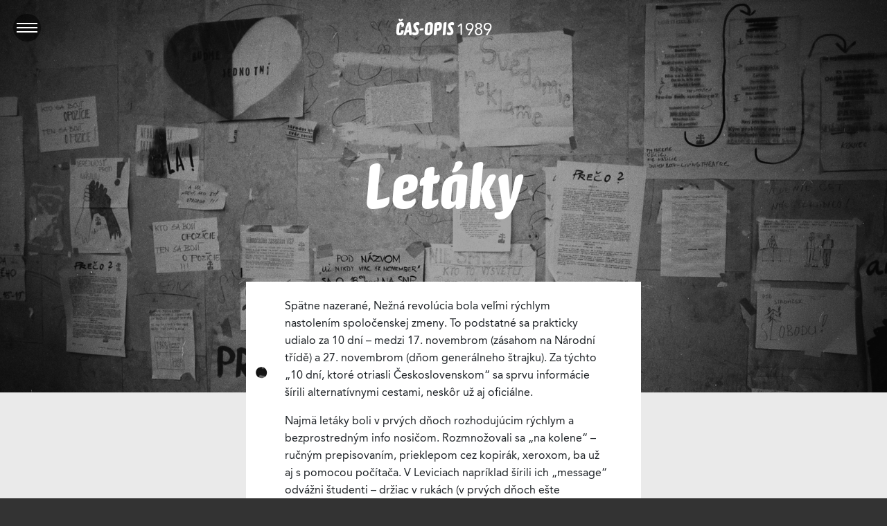

--- FILE ---
content_type: text/html; charset=UTF-8
request_url: https://1989.sng.sk/letaky
body_size: 12671
content:
<!doctype html>
<html lang="sk">

<head>
  <meta charset="utf-8">
  <meta http-equiv="X-UA-Compatible" content="IE=edge">
  <meta name="viewport" content="width=device-width, initial-scale=1">
  <meta name="csrf-token" content="jmMzVxGAKOjIzpg92XYia1iUCRlzMaZToAWpTgfJ">
  <meta name="description" content="Spätne nazerané, Nežná revolúcia bola veľmi rýchlym nastolením spoločenskej zmeny. To podstatné sa prakticky udialo za 10 dní – medzi 17. novembrom (zásahom na Národní třídě) a 27. novembrom (dňom generálneho štrajku). Za týchto „10 dní, ktoré otriasli Československom“ sa sprvu informácie šírili alt...">
  <meta property="og:title" content="Letáky • Čas-opis 1989" />
  <meta property="og:description" content="Spätne nazerané, Nežná revolúcia bola veľmi rýchlym nastolením spoločenskej zmeny. To podstatné sa prakticky udialo za 10 dní – medzi 17. novembrom (zásahom na Národní třídě) a 27. novembrom (dňom generálneho štrajku). Za týchto „10 dní, ktoré otriasli Československom“ sa sprvu informácie šírili alt...">
  <meta property="og:keywords" content="November 1989, Nežná revolúcia, Július Koller, Verejnosť proti násiliu, plagáty, Čas-opis" />
  <meta property="og:type" content="website" />
  <meta property="og:author" content="http://lab.sng.sk/" />
  <meta property="og:url" content="https://1989.sng.sk/letaky" />
  <meta property="og:image" content="https://1989.sng.sk/uploads/titulne/letaky.jpg" />
  <meta property="og:site_name" content="Čas-opis 1989" />
  
  <title>Letáky • Čas-opis 1989</title>

  <!-- Favicons-->
  <link rel="shortcut icon" type="image/x-icon" href="/favicon.ico">

  

  <link rel="stylesheet" href="/css/app.css?id=258865c495e3c09b4b1b">
  <style>
    #topic .cover-image {
        background-image:
            linear-gradient(
                rgba(0, 0, 0, 0.35),
                rgba(0, 0, 0, 0.35)
            ),
            url("/uploads/titulne/letaky.jpg");
    }

    #previous-topic .image {
        background-image: url("/uploads/tlacoviny/Zmena/Je nam zle.jpg");
    }
    #next-topic .image {
        background-image: url("/uploads/titulne/plagaty_2.jpg");
    }

    /* TODO -- replace with a share button */
    #share-button-placeholder {
        height: 40px;
    }

</style>

    <script>
    (function(i,s,o,g,r,a,m){i['GoogleAnalyticsObject']=r;i[r]=i[r]||function(){
    (i[r].q=i[r].q||[]).push(arguments)},i[r].l=1*new Date();a=s.createElement(o),
    m=s.getElementsByTagName(o)[0];a.async=1;a.src=g;m.parentNode.insertBefore(a,m)
    })(window,document,'script','//www.google-analytics.com/analytics.js','ga');

    ga('create', 'UA-19030232-14', 'auto');
    ga('send', 'pageview');

  </script>
  
</head>

<body class="topic">
  <div id="menu-button" class="menu-icon m-3 ml-md-4 mt-md-4">
    <span class="menu-icon__line menu-icon__line-left"></span>
    <span class="menu-icon__line"></span>
    <span class="menu-icon__line menu-icon__line-right"></span>
</div>

<div id="menu" class="nav">
    <div class="nav__content text-left pl-3 pl-md-4">
        <div class="nav__list-item">
            <a href="/" class="text-decoration-none" title="Prejsť na úvodnú stránku">
                <h3 id="top-nav">ČAS-OPIS <span class="year">1989</span></h3>
            </a>
        </div>
        <div class="nav__list-item">
            <a href="/" class="text-decoration-none">
                <h4 id="top-nav">Kalendár</h4>
            </a>
        </div>
        <div class="nav__list-item">
            <a href="/vzdelavacie-aktivity-k-novembru-1989" class="text-decoration-none">
                <h4 id="top-nav">Vzdelávacie aktivity</h4>
            </a>
        </div>
        <div class="nav__list-item">
            <a href="/podujatia-vystavy" class="text-decoration-none">
                <h4 id="top-nav">Podujatia a výstavy</h4>
            </a>
        </div>
        <div class="nav__list-item py-3 topics">
                                            <dl class="">
                    <dt>Témy</dt>
                                                                                                        <dd class="active">
                                    <a href="/divadla-revolucie">Divadlá revolúcie</a>
                                                                    </dd>
                                                                                                                                                            <dd class="active">
                                    <a href="/hranica">Hranica</a>
                                                                    </dd>
                                                                                                                                                            <dd class="active">
                                    <a href="/nacionalizmus">Nacionalizmus</a>
                                                                    </dd>
                                                                                                                                                            <dd class="active">
                                    <a href="/neoficialna-vytvarna-scena">Neoficiálna výtvarná scéna</a>
                                                                    </dd>
                                                                                                                                                            <dd class="active">
                                    <a href="/ochrana-prirody-krajiny">Ochrana prírody a krajiny</a>
                                                                    </dd>
                                                                                                                                                            <dd class="active">
                                    <a href="/otvorenie-medii">Otvorenie médií</a>
                                                                    </dd>
                                                                                                                                                            <dd class="active">
                                    <a href="/popkultura-a-alternativa">Popkultúra a alternatíva</a>
                                                                    </dd>
                                                                                                                                                            <dd class="active">
                                    <a href="/revolucia-ocami-deti">Revolúcia očami detí</a>
                                                                    </dd>
                                                                                                                                                            <dd class="active">
                                    <a href="/rosady-na-piedestaloch">Rošády na piedestáloch</a>
                                                                    </dd>
                                                                                                                                                            <dd class="active">
                                    <a href="/rozpad-vychodneho-bloku">Rozpad Východného bloku</a>
                                                                    </dd>
                                                                                                                                                            <dd class="active">
                                    <a href="/studentske-hnutie">Študentské hnutie</a>
                                                                    </dd>
                                                                                                                                                            <dd class="active">
                                    <a href="/sudruhovia-poslednych-dni">Súdruhovia posledných dní</a>
                                                                    </dd>
                                                                                                                                                            <dd class="active">
                                    <a href="/zivot-na-prelome">Život na prelome</a>
                                                                    </dd>
                                                                                        </dl>
                                                            <dl class="">
                    <dt>Heslá</dt>
                                                                                                        <dd class="active">
                                    <a href="/bicyba-chran-cyklistu">Bicyba - Chráň cyklistu!</a>
                                                                    </dd>
                                                                                                                                                            <dd class="active">
                                    <a href="/caso-pis-juliusa-kollera">Časo-pis Júliusa Kollera</a>
                                                                    </dd>
                                                                                                                                                            <dd class="active">
                                    <a href="/casopis-zmena">Časopis Zmena</a>
                                                                    </dd>
                                                                                                                                                            <dd class="active">
                                    <a href="/cenzura">Cenzúra</a>
                                                                    </dd>
                                                                                                                                                            <dd class="active">
                                    <a href="/karikatura">Karikatúra</a>
                                                                    </dd>
                                                                                                                                                            <dd class="active">
                                    <a href="/katolicky-disent">Katolícky disent</a>
                                                                    </dd>
                                                                                                                                                            <dd class="active">
                                    <a href="/konspiracne-teorie">Konšpiračné teórie</a>
                                                                    </dd>
                                                                                                                                                            <dd class="active">
                                    <a href="/letaky">Letáky</a>
                                                                    </dd>
                                                                                                                                                            <dd class="active">
                                    <a href="/marianka">Marianka</a>
                                                                    </dd>
                                                                                                                                                            <dd class="active">
                                    <a href="/plagaty">Pouličné plagáty</a>
                                                                    </dd>
                                                                                                                                                            <dd class="active">
                                    <a href="/studio-dialog">Štúdio Dialóg</a>
                                                                    </dd>
                                                                                                                                                            <dd class="active">
                                    <a href="/verejne-forum">Verejné fórum</a>
                                                                    </dd>
                                                                                                                                                            <dd class="active">
                                    <a href="/verejnost-proti-nasiliu">Verejnosť proti násiliu</a>
                                                                    </dd>
                                                                                        </dl>
                                                            <dl class="">
                    <dt>Udalosti</dt>
                                                                                                        <dd class="active">
                                    <a href="/17-november">17. november v Prahe</a>
                                                                    </dd>
                                                                                                                                                            <dd class="active">
                                    <a href="/ahoj-europa">Ahoj Európa! Pochod Bratislava – Hainburg</a>
                                                                    </dd>
                                                                                                                                                            <dd class="active">
                                    <a href="/demonstracie">Demonštrácie</a>
                                                                    </dd>
                                                                                                                                                            <dd class="active">
                                    <a href="/generalny-strajk">Generálny štrajk</a>
                                                                    </dd>
                                                                                                                                                            <dd class="active">
                                    <a href="/happening-konec-nasili-v-prahe">Happening Konec násilí v Prahe</a>
                                                                    </dd>
                                                                                                                                                            <dd class="active">
                                    <a href="/prve-slobodne-volby">Prvé slobodné voľby</a>
                                                                    </dd>
                                                                                                                                                            <dd class="active">
                                    <a href="/svieckova-manifestacia">Sviečková manifestácia</a>
                                                                    </dd>
                                                                                                                                                            <dd class="active">
                                    <a href="/vlak-neznej-revolucie">Vlak Nežnej revolúcie</a>
                                                                    </dd>
                                                                                        </dl>
                                                                                        <dl class="">
                    <dt>Autori</dt>
                                                                                                        <dd class="active">
                                    <a href="/ales-votava">Aleš Votava</a>
                                                                    </dd>
                                                                                                                                                            <dd class="active">
                                    <a href="/andrej-zeman">Andrej Zeman</a>
                                                                    </dd>
                                                                                                                                                            <dd class="active">
                                    <a href="/fedor-vico">Fedor Vico</a>
                                                                    </dd>
                                                                                                                                                            <dd class="active">
                                    <a href="/helena-imrichova">Helena Imrichová</a>
                                                                    </dd>
                                                                                                                                                            <dd class="active">
                                    <a href="/ivan-kovac">Ivan Kováč</a>
                                                                    </dd>
                                                                                                                                                            <dd class="active">
                                    <a href="/jan-holly">Ján Hollý</a>
                                                                    </dd>
                                                                                                                                                            <dd class="active">
                                    <a href="/jan-lorincz">Ján Lörincz</a>
                                                                    </dd>
                                                                                                                                                            <dd class="active">
                                    <a href="/jana-sebestova">Jana Šebestová</a>
                                                                    </dd>
                                                                                                                                                            <dd class="active">
                                    <a href="/juraj-bartos">Juraj Bartoš</a>
                                                                    </dd>
                                                                                                                                                            <dd class="active">
                                    <a href="/luba-lacinova">Ľuba Lacinová</a>
                                                                    </dd>
                                                                                                                                                            <dd class="active">
                                    <a href="/lucia-bartosova">Lucia Bartošová</a>
                                                                    </dd>
                                                                                                                                                            <dd class="active">
                                    <a href="/martin-marencin">Martin Marenčin</a>
                                                                    </dd>
                                                                                                                                                            <dd class="active">
                                    <a href="/pavol-breier">Pavol Breier</a>
                                                                    </dd>
                                                                                        </dl>
                                    </div>
    </div>
</div>


  <div id="overlay">
  </div>
    <div id="app">
      <div id="topic">
    <div class="header text-center">
        <div class="cover-image">
            <div class="container pt-2 pt-md-3">
                <a href="/" id="logo-top-nav" class="text-decoration-none" title="Prejsť na úvodnú stránku">
                    <h3>ČAS-OPIS <span class="year">1989</span></h3>
                </a>
                <div id="title-container">
                    <h1 id="title" class="mt-5">Letáky</h1>
                </div>
                <div id="share-button-placeholder"></div>
            </div>
        </div>
        <div id="description-container" class="container position-relative">
            <div class="row">
                <div id="description" class="offset-lg-3 col-lg-6 file-paper text-left pt-4 pr-4 pr-md-5">
                    <p>Spätne nazerané, Nežná revolúcia bola veľmi rýchlym nastolením spoločenskej zmeny. To podstatné sa prakticky udialo za 10 dní – medzi 17. novembrom (zásahom na Národní třídě) a 27. novembrom (dňom generálneho štrajku). Za týchto „10 dní, ktoré otriasli Československom“ sa sprvu informácie šírili alternatívnymi cestami, neskôr už aj oficiálne.</p>
<p>Najmä letáky boli v prvých dňoch rozhodujúcim rýchlym a bezprostredným info nosičom. Rozmnožovali sa „na kolene“ – ručným prepisovaním, prieklepom cez kopirák, xeroxom, ba už aj s pomocou počítača. V Leviciach napríklad šírili ich „message“ odvážni študenti – držiac v rukách (v prvých dňoch ešte rozhodne konšpiračný) leták, čítali ho nahlas na námestí z lavičky či vyvýšeného schodíka situačne zhluknutým skupinkám, zjavne ešte pod dohľadom ŠTB.</p>
<p>Svojpomocne vyrábané a zdieľané plagáty a letáky zverejňovali rôzne vyhlásenia, kolektívne statementy, základné body nových politických, spoločenských, komunikačných či etických programov. Aj prvé informácie o bratislavských mítingoch sa – formou akejsi pozvánky na nasledujúci míting – šírili aj cestou xeroxov fotografií z námestia SNP, putujúcich z ruky do ruky, či len tak anonymne konšpiračne pohodených na ulici. </p>
<p>Neskôr prišli na rad aj prvé farebné pohľadnice – kvázi merkantily – s logom VPN. Letáky z prvých dní nežnej revolúcie vyjadrujú v zhutnenej forme gro požiadaviek i očakávaní spoločenskej zmeny.</p>
                </div>
            </div>
        </div>
    </div>

    
    <div id="items" class="card-columns">
                    <div class="card item-container item-type-image" style="height: 425px" data-orig-height="425" >

                            <a href="https://1989.sng.sk/uploads/fotografie/Jan Lörincz/Výklady Bratislava/IMG_789_01.jpg" class="image-link" title="Ján Lörincz, Generálny štrajk - Námestie SNP - podchod a ulice. 1989. Súkromný majetok" data-text="">
            
            <div
                class="item"
                data-orig-x="45"
                data-orig-y="22"
                data-orig-width="688"
                data-orig-height="442"
                style="left: 45px; top: 22px; width: 688px; height: 442px;" >
                    <div class="item-image">
    <div class="item-image-background">
        <div class="item-image-container">
            <img src="https://1989.sng.sk/uploads/fotografie/Jan Lörincz/Výklady Bratislava/IMG_789_01.jpg" alt="Ján Lörincz, Generálny štrajk - Námestie SNP - podchod a ulice. 1989. Súkromný majetok" />
        </div>
        <div class="item-image-description">Ján Lörincz, Generálny štrajk - Námestie SNP - podchod a ulice. 1989. Súkromný majetok</div>
    </div>
</div>
            </div>

                            </a>
                    </div>
            <div class="card item-container item-type-image" style="height: 87px" data-orig-height="87" >

                            <a href="https://1989.sng.sk/uploads/fotografie/Jan Lörincz/Výklady Bratislava/IMG_781_16.jpg" class="image-link" title="Ján Lörincz, Námestie SNP. 1989. Súkromný majetok" data-text="">
            
            <div
                class="item"
                data-orig-x="760"
                data-orig-y="-351"
                data-orig-width="500"
                data-orig-height="336"
                style="left: 760px; top: -351px; width: 500px; height: 336px;" >
                    <div class="item-image">
    <div class="item-image-background">
        <div class="item-image-container">
            <img src="https://1989.sng.sk/uploads/fotografie/Jan Lörincz/Výklady Bratislava/IMG_781_16.jpg" alt="Ján Lörincz, Námestie SNP. 1989. Súkromný majetok" />
        </div>
        <div class="item-image-description">Ján Lörincz, Námestie SNP. 1989. Súkromný majetok</div>
    </div>
</div>
            </div>

                            </a>
                    </div>
            <div class="card item-container item-type-image" style="height: 309px" data-orig-height="309" >

                            <a href="https://1989.sng.sk/uploads/fotografie/Ján Hollý/Jan_Holly_Praha-5-5--LP_A4.jpg" class="image-link" title="Ján Hollý, Zábery z ulíc Prahy, november 1989. Súkromný majetok" data-text="">
            
            <div
                class="item"
                data-orig-x="600"
                data-orig-y="30"
                data-orig-width="631"
                data-orig-height="409"
                style="left: 600px; top: 30px; width: 631px; height: 409px;" >
                    <div class="item-image">
    <div class="item-image-background">
        <div class="item-image-container">
            <img src="https://1989.sng.sk/uploads/fotografie/Ján Hollý/Jan_Holly_Praha-5-5--LP_A4.jpg" alt="Ján Hollý, Zábery z ulíc Prahy, november 1989. Súkromný majetok" />
        </div>
        <div class="item-image-description">Ján Hollý, Zábery z ulíc Prahy, november 1989. Súkromný majetok</div>
    </div>
</div>
            </div>

                            </a>
                    </div>
            <div class="card item-container item-type-image" style="height: 182px" data-orig-height="182" >

                            <a href="https://1989.sng.sk/uploads/fotografie/Ján Hollý/Jan_Holly_Praha-11-1--LP_A4.jpg" class="image-link" title="Ján Hollý, Zábery z ulíc Prahy, november 1989. Súkromný majetok" data-text="">
            
            <div
                class="item"
                data-orig-x="14"
                data-orig-y="-255"
                data-orig-width="517"
                data-orig-height="341"
                style="left: 14px; top: -255px; width: 517px; height: 341px;" >
                    <div class="item-image">
    <div class="item-image-background">
        <div class="item-image-container">
            <img src="https://1989.sng.sk/uploads/fotografie/Ján Hollý/Jan_Holly_Praha-11-1--LP_A4.jpg" alt="Ján Hollý, Zábery z ulíc Prahy, november 1989. Súkromný majetok" />
        </div>
        <div class="item-image-description">Ján Hollý, Zábery z ulíc Prahy, november 1989. Súkromný majetok</div>
    </div>
</div>
            </div>

                            </a>
                    </div>
            <div class="card item-container item-type-image" style="height: 314px" data-orig-height="314" >

                            <a href="https://1989.sng.sk/uploads/fotografie/Juraj Bartoš/Podchod Mierové Námestie/juraj_bartos_podchod_380.jpg" class="image-link" title="Juraj Bartoš, Podchod na Mierovom námestí. 1989" data-text="">
            
            <div
                class="item"
                data-orig-x="43"
                data-orig-y="43"
                data-orig-width="712"
                data-orig-height="470"
                style="left: 43px; top: 43px; width: 712px; height: 470px;" >
                    <div class="item-image">
    <div class="item-image-background">
        <div class="item-image-container">
            <img src="https://1989.sng.sk/uploads/fotografie/Juraj Bartoš/Podchod Mierové Námestie/juraj_bartos_podchod_380.jpg" alt="Juraj Bartoš, Podchod na Mierovom námestí. 1989" />
        </div>
        <div class="item-image-description">Juraj Bartoš, Podchod na Mierovom námestí. 1989</div>
    </div>
</div>
            </div>

                            </a>
                    </div>
            <div class="card item-container item-type-image" style="height: 317px" data-orig-height="317" >

                            <a href="https://1989.sng.sk/uploads/fotografie/Juraj Bartoš/Podchod Mierové Námestie/juraj_bartos_podchod_384.jpg" class="image-link" title="Juraj Bartoš, Podchod na Mierovom námestí. 1989" data-text="">
            
            <div
                class="item"
                data-orig-x="798"
                data-orig-y="-285"
                data-orig-width="400"
                data-orig-height="587"
                style="left: 798px; top: -285px; width: 400px; height: 587px;" >
                    <div class="item-image">
    <div class="item-image-background">
        <div class="item-image-container">
            <img src="https://1989.sng.sk/uploads/fotografie/Juraj Bartoš/Podchod Mierové Námestie/juraj_bartos_podchod_384.jpg" alt="Juraj Bartoš, Podchod na Mierovom námestí. 1989" />
        </div>
        <div class="item-image-description">Juraj Bartoš, Podchod na Mierovom námestí. 1989</div>
    </div>
</div>
            </div>

                            </a>
                    </div>
            <div class="card item-container item-type-image" style="height: 386px" data-orig-height="386" >

                            <a href="https://1989.sng.sk/uploads/fotografie/Martin Marenčin/Marencin_89-023--LP_A4.jpg" class="image-link" title="Martin Marenčin, Generálny štrajk, protestné zhromaždenie pred pyramídou Československého rozhlasu, 27. november 1989. Súkromný majetok" data-text="">
            
            <div
                class="item"
                data-orig-x="78"
                data-orig-y="-19"
                data-orig-width="400"
                data-orig-height="598"
                style="left: 78px; top: -19px; width: 400px; height: 598px;" >
                    <div class="item-image">
    <div class="item-image-background">
        <div class="item-image-container">
            <img src="https://1989.sng.sk/uploads/fotografie/Martin Marenčin/Marencin_89-023--LP_A4.jpg" alt="Martin Marenčin, Generálny štrajk, protestné zhromaždenie pred pyramídou Československého rozhlasu, 27. november 1989. Súkromný majetok" />
        </div>
        <div class="item-image-description">Martin Marenčin, Generálny štrajk, protestné zhromaždenie pred pyramídou Československého rozhlasu, 27. november 1989. Súkromný majetok</div>
    </div>
</div>
            </div>

                            </a>
                    </div>
            <div class="card item-container item-type-image" style="height: 324px" data-orig-height="324" >

                            <a href="https://1989.sng.sk/uploads/fotografie/Ján Hollý/Jan_Holly_Bardejov_namestie-5-1--LP_A4.jpg" class="image-link" title="Ján Hollý, Letáky na výkladoch v Bardejove. 1989. Súkromný majetok" data-text="">
            
            <div
                class="item"
                data-orig-x="516"
                data-orig-y="-304"
                data-orig-width="722"
                data-orig-height="494"
                style="left: 516px; top: -304px; width: 722px; height: 494px;" >
                    <div class="item-image">
    <div class="item-image-background">
        <div class="item-image-container">
            <img src="https://1989.sng.sk/uploads/fotografie/Ján Hollý/Jan_Holly_Bardejov_namestie-5-1--LP_A4.jpg" alt="Ján Hollý, Letáky na výkladoch v Bardejove. 1989. Súkromný majetok" />
        </div>
        <div class="item-image-description">Ján Hollý, Letáky na výkladoch v Bardejove. 1989. Súkromný majetok</div>
    </div>
</div>
            </div>

                            </a>
                    </div>
            <div class="card item-container item-type-image" style="height: 312px" data-orig-height="312" >

                            <a href="https://1989.sng.sk/uploads/fotografie/Ján Hollý/Jan_Holly_Bardejov_namestie-5-5--LP_A4.jpg" class="image-link" title="Ján Hollý, Letáky na výkladoch v Bardejove. 1989. Súkromný majetok" data-text="">
            
            <div
                class="item"
                data-orig-x="719"
                data-orig-y="-47"
                data-orig-width="505"
                data-orig-height="331"
                style="left: 719px; top: -47px; width: 505px; height: 331px;" >
                    <div class="item-image">
    <div class="item-image-background">
        <div class="item-image-container">
            <img src="https://1989.sng.sk/uploads/fotografie/Ján Hollý/Jan_Holly_Bardejov_namestie-5-5--LP_A4.jpg" alt="Ján Hollý, Letáky na výkladoch v Bardejove. 1989. Súkromný majetok" />
        </div>
        <div class="item-image-description">Ján Hollý, Letáky na výkladoch v Bardejove. 1989. Súkromný majetok</div>
    </div>
</div>
            </div>

                            </a>
                    </div>
            <div class="card item-container item-type-image" style="height: 330px" data-orig-height="330" >

                            <a href="https://1989.sng.sk/uploads/tlacoviny/Gabriel Hošovský/2019-19--19--2019_10_01--LP_A4.jpg" class="image-link" title="Pohľadnice z námestí VPN. 1990. Archív Gabriela Hošovského" data-text="">
            
            <div
                class="item"
                data-orig-x="83"
                data-orig-y="-281"
                data-orig-width="574"
                data-orig-height="402"
                style="left: 83px; top: -281px; width: 574px; height: 402px;" >
                    <div class="item-image">
    <div class="item-image-background">
        <div class="item-image-container">
            <img src="https://1989.sng.sk/uploads/tlacoviny/Gabriel Hošovský/2019-19--19--2019_10_01--LP_A4.jpg" alt="Pohľadnice z námestí VPN. 1990. Archív Gabriela Hošovského" />
        </div>
        <div class="item-image-description">Pohľadnice z námestí VPN. 1990. Archív Gabriela Hošovského</div>
    </div>
</div>
            </div>

                            </a>
                    </div>
            <div class="card item-container item-type-image" style="height: 370px" data-orig-height="370" >

                            <a href="https://1989.sng.sk/uploads/tlacoviny/Gabriel Hošovský/2019-19--18--2019_10_01--LP_A4.jpg" class="image-link" title="Pohľadnice z námestí VPN. 1990. Archív Gabriela Hošovského" data-text="">
            
            <div
                class="item"
                data-orig-x="730"
                data-orig-y="-263"
                data-orig-width="518"
                data-orig-height="742"
                style="left: 730px; top: -263px; width: 518px; height: 742px;" >
                    <div class="item-image">
    <div class="item-image-background">
        <div class="item-image-container">
            <img src="https://1989.sng.sk/uploads/tlacoviny/Gabriel Hošovský/2019-19--18--2019_10_01--LP_A4.jpg" alt="Pohľadnice z námestí VPN. 1990. Archív Gabriela Hošovského" />
        </div>
        <div class="item-image-description">Pohľadnice z námestí VPN. 1990. Archív Gabriela Hošovského</div>
    </div>
</div>
            </div>

                            </a>
                    </div>
            <div class="card item-container item-type-image" style="height: 534px" data-orig-height="534" >

                            <a href="https://1989.sng.sk/uploads/tlacoviny/Gabriel Hošovský/2019-19--17--2019_10_01--LP_A4.jpg" class="image-link" title="Pohľadnice z námestí VPN. 1990. Archív Gabriela Hošovského" data-text="">
            
            <div
                class="item"
                data-orig-x="215"
                data-orig-y="-501"
                data-orig-width="466"
                data-orig-height="671"
                style="left: 215px; top: -501px; width: 466px; height: 671px;" >
                    <div class="item-image">
    <div class="item-image-background">
        <div class="item-image-container">
            <img src="https://1989.sng.sk/uploads/tlacoviny/Gabriel Hošovský/2019-19--17--2019_10_01--LP_A4.jpg" alt="Pohľadnice z námestí VPN. 1990. Archív Gabriela Hošovského" />
        </div>
        <div class="item-image-description">Pohľadnice z námestí VPN. 1990. Archív Gabriela Hošovského</div>
    </div>
</div>
            </div>

                            </a>
                    </div>
            <div class="card item-container item-type-image" style="height: 377px" data-orig-height="377" >

                            <a href="https://1989.sng.sk/uploads/tlacoviny/Helena Kociská/Letak_varovanie.jpg" class="image-link" title="Varovanie pred dezinformačnými letákmi. 1989. Archív Heleny Kociskej" data-text="">
            
            <div
                class="item"
                data-orig-x="119"
                data-orig-y="-278"
                data-orig-width="1041"
                data-orig-height="458"
                style="left: 119px; top: -278px; width: 1041px; height: 458px;" >
                    <div class="item-image">
    <div class="item-image-background">
        <div class="item-image-container">
            <img src="https://1989.sng.sk/uploads/tlacoviny/Helena Kociská/Letak_varovanie.jpg" alt="Varovanie pred dezinformačnými letákmi. 1989. Archív Heleny Kociskej" />
        </div>
        <div class="item-image-description">Varovanie pred dezinformačnými letákmi. 1989. Archív Heleny Kociskej</div>
    </div>
</div>
            </div>

                            </a>
                    </div>
            <div class="card item-container item-type-image" style="height: 335px" data-orig-height="335" >

                            <a href="https://1989.sng.sk/uploads/tlacoviny/Dušan Koblišek/Vyhlasenie vysokoskolskych studentov.jpg" class="image-link" title="Koordinačný výbor slovenských vysokých škôl, Vyhlásenie vysokoškolských študentov, 21.11.1989. Archív Dušana Kobliška" data-text="">
            
            <div
                class="item"
                data-orig-x="518"
                data-orig-y="-118"
                data-orig-width="686"
                data-orig-height="489"
                style="left: 518px; top: -118px; width: 686px; height: 489px;" >
                    <div class="item-image">
    <div class="item-image-background">
        <div class="item-image-container">
            <img src="https://1989.sng.sk/uploads/tlacoviny/Dušan Koblišek/Vyhlasenie vysokoskolskych studentov.jpg" alt="Koordinačný výbor slovenských vysokých škôl, Vyhlásenie vysokoškolských študentov, 21.11.1989. Archív Dušana Kobliška" />
        </div>
        <div class="item-image-description">Koordinačný výbor slovenských vysokých škôl, Vyhlásenie vysokoškolských študentov, 21.11.1989. Archív Dušana Kobliška</div>
    </div>
</div>
            </div>

                            </a>
                    </div>
            <div class="card item-container item-type-image" style="height: 230px" data-orig-height="230" >

                            <a href="https://1989.sng.sk/uploads/plagaty/SNA-VPN/VPN_32--1_1--2019_09_20--LP_A4.jpg" class="image-link" title="Programové vyhlásenie občianskej iniciatívy Verejnosť proti násiliu a Koordinačného výboru slovenských vysokoškolákov. 1989. Slovenský národný archív" data-text="">
            
            <div
                class="item"
                data-orig-x="25"
                data-orig-y="-431"
                data-orig-width="456"
                data-orig-height="637"
                style="left: 25px; top: -431px; width: 456px; height: 637px;" >
                    <div class="item-image">
    <div class="item-image-background">
        <div class="item-image-container">
            <img src="https://1989.sng.sk/uploads/plagaty/SNA-VPN/VPN_32--1_1--2019_09_20--LP_A4.jpg" alt="Programové vyhlásenie občianskej iniciatívy Verejnosť proti násiliu a Koordinačného výboru slovenských vysokoškolákov. 1989. Slovenský národný archív" />
        </div>
        <div class="item-image-description">Programové vyhlásenie občianskej iniciatívy Verejnosť proti násiliu a Koordinačného výboru slovenských vysokoškolákov. 1989. Slovenský národný archív</div>
    </div>
</div>
            </div>

                            </a>
                    </div>
            <div class="card item-container item-type-image" style="height: 341px" data-orig-height="341" >

                            <a href="https://1989.sng.sk/uploads/tlacoviny/SND/Vyhlasenie_SND.jpg" class="image-link" title="Vyhlásenie Slovenského národného divadla. 1989" data-text="">
            
            <div
                class="item"
                data-orig-x="873"
                data-orig-y="-98"
                data-orig-width="400"
                data-orig-height="566"
                style="left: 873px; top: -98px; width: 400px; height: 566px;" >
                    <div class="item-image">
    <div class="item-image-background">
        <div class="item-image-container">
            <img src="https://1989.sng.sk/uploads/tlacoviny/SND/Vyhlasenie_SND.jpg" alt="Vyhlásenie Slovenského národného divadla. 1989" />
        </div>
        <div class="item-image-description">Vyhlásenie Slovenského národného divadla. 1989</div>
    </div>
</div>
            </div>

                            </a>
                    </div>
            <div class="card item-container item-type-image" style="height: 263px" data-orig-height="263" >

                            <a href="https://1989.sng.sk/uploads/tlacoviny/Helena Kociská/2019-24--13--2019_10_03--LP_A4.jpg" class="image-link" title="Mládež – občania – všetci. 1989. Archív Heleny Kociskej" data-text="">
            
            <div
                class="item"
                data-orig-x="460"
                data-orig-y="-242"
                data-orig-width="395"
                data-orig-height="559"
                style="left: 460px; top: -242px; width: 395px; height: 559px;" >
                    <div class="item-image">
    <div class="item-image-background">
        <div class="item-image-container">
            <img src="https://1989.sng.sk/uploads/tlacoviny/Helena Kociská/2019-24--13--2019_10_03--LP_A4.jpg" alt="Mládež – občania – všetci. 1989. Archív Heleny Kociskej" />
        </div>
        <div class="item-image-description">Mládež – občania – všetci. 1989. Archív Heleny Kociskej</div>
    </div>
</div>
            </div>

                            </a>
                    </div>
            <div class="card item-container item-type-image" style="height: 217px" data-orig-height="217" >

                            <a href="https://1989.sng.sk/uploads/tlacoviny/Helena Kociská/2019-24--14--2019_10_03--LP_A4.jpg" class="image-link" title="Spoluobčania (Bezprostrednou príčinou...), cyklostyl. 1989. Archív Heleny Kociskej" data-text="">
            
            <div
                class="item"
                data-orig-x="26"
                data-orig-y="-388"
                data-orig-width="400"
                data-orig-height="562"
                style="left: 26px; top: -388px; width: 400px; height: 562px;" >
                    <div class="item-image">
    <div class="item-image-background">
        <div class="item-image-container">
            <img src="https://1989.sng.sk/uploads/tlacoviny/Helena Kociská/2019-24--14--2019_10_03--LP_A4.jpg" alt="Spoluobčania (Bezprostrednou príčinou...), cyklostyl. 1989. Archív Heleny Kociskej" />
        </div>
        <div class="item-image-description">Spoluobčania (Bezprostrednou príčinou...), cyklostyl. 1989. Archív Heleny Kociskej</div>
    </div>
</div>
            </div>

                            </a>
                    </div>
            <div class="card item-container item-type-image" style="height: 338px" data-orig-height="338" >

                            <a href="https://1989.sng.sk/uploads/plagaty/SNA-VPN/VPN_31--1_1--2019_09_20--LP_A4.jpg" class="image-link" title="Vyhlásenie. Občianska iniciatíva Verejnosť proti násiliu považuje za potrebné vydať toto vyhlásenie.... 1989. Slovenský národný archív" data-text="">
            
            <div
                class="item"
                data-orig-x="455"
                data-orig-y="-46"
                data-orig-width="775"
                data-orig-height="562"
                style="left: 455px; top: -46px; width: 775px; height: 562px;" >
                    <div class="item-image">
    <div class="item-image-background">
        <div class="item-image-container">
            <img src="https://1989.sng.sk/uploads/plagaty/SNA-VPN/VPN_31--1_1--2019_09_20--LP_A4.jpg" alt="Vyhlásenie. Občianska iniciatíva Verejnosť proti násiliu považuje za potrebné vydať toto vyhlásenie.... 1989. Slovenský národný archív" />
        </div>
        <div class="item-image-description">Vyhlásenie. Občianska iniciatíva Verejnosť proti násiliu považuje za potrebné vydať toto vyhlásenie.... 1989. Slovenský národný archív</div>
    </div>
</div>
            </div>

                            </a>
                    </div>
            <div class="card item-container item-type-image" style="height: 572px" data-orig-height="572" >

                            <a href="https://1989.sng.sk/uploads/tlacoviny/Helena Kociská/2019-24--05--2019_10_03--LP_A4.jpg" class="image-link" title="Svedectvi-zaver reportaze ze studentske manifestace 17.listopadu 1989 (1.strana). Archív Heleny Kociskej" data-text="">
            
            <div
                class="item"
                data-orig-x="77"
                data-orig-y="295"
                data-orig-width="575"
                data-orig-height="750"
                style="left: 77px; top: 295px; width: 575px; height: 750px;" >
                    <div class="item-image">
    <div class="item-image-background">
        <div class="item-image-container">
            <img src="https://1989.sng.sk/uploads/tlacoviny/Helena Kociská/2019-24--05--2019_10_03--LP_A4.jpg" alt="Svedectvi-zaver reportaze ze studentske manifestace 17.listopadu 1989 (1.strana). Archív Heleny Kociskej" />
        </div>
        <div class="item-image-description">Svedectvi-zaver reportaze ze studentske manifestace 17.listopadu 1989 (1.strana). Archív Heleny Kociskej</div>
    </div>
</div>
            </div>

                            </a>
                    </div>
            <div class="card item-container item-type-image" style="height: 562px" data-orig-height="562" >

                            <a href="https://1989.sng.sk/uploads/tlacoviny/Helena Kociská/2019-24--06--2019_10_03--LP_A4.jpg" class="image-link" title="Svedectvi-zaver reportaze ze studentske manifestace 17.listopadu 1989 (2.strana). Archív Heleny Kociskej" data-text="">
            
            <div
                class="item"
                data-orig-x="693"
                data-orig-y="-242"
                data-orig-width="497"
                data-orig-height="636"
                style="left: 693px; top: -242px; width: 497px; height: 636px;" >
                    <div class="item-image">
    <div class="item-image-background">
        <div class="item-image-container">
            <img src="https://1989.sng.sk/uploads/tlacoviny/Helena Kociská/2019-24--06--2019_10_03--LP_A4.jpg" alt="Svedectvi-zaver reportaze ze studentske manifestace 17.listopadu 1989 (2.strana). Archív Heleny Kociskej" />
        </div>
        <div class="item-image-description">Svedectvi-zaver reportaze ze studentske manifestace 17.listopadu 1989 (2.strana). Archív Heleny Kociskej</div>
    </div>
</div>
            </div>

                            </a>
                    </div>
            <div class="card item-container item-type-image" style="height: 602px" data-orig-height="602" >

                            <a href="https://1989.sng.sk/uploads/tlacoviny/Gabriel Hošovský/2019-19--08--2019_10_01--LP_A4.jpg" class="image-link" title="Vyhlásenia a prehlásenia (cyklostyl a počítačový výstup). Archív Gabriela Hošovského" data-text="">
            
            <div
                class="item"
                data-orig-x="51"
                data-orig-y="22"
                data-orig-width="588"
                data-orig-height="814"
                style="left: 51px; top: 22px; width: 588px; height: 814px;" >
                    <div class="item-image">
    <div class="item-image-background">
        <div class="item-image-container">
            <img src="https://1989.sng.sk/uploads/tlacoviny/Gabriel Hošovský/2019-19--08--2019_10_01--LP_A4.jpg" alt="Vyhlásenia a prehlásenia (cyklostyl a počítačový výstup). Archív Gabriela Hošovského" />
        </div>
        <div class="item-image-description">Vyhlásenia a prehlásenia (cyklostyl a počítačový výstup). Archív Gabriela Hošovského</div>
    </div>
</div>
            </div>

                            </a>
                    </div>
            <div class="card item-container item-type-image" style="height: 241px" data-orig-height="241" >

                            <a href="https://1989.sng.sk/uploads/tlacoviny/Gabriel Hošovský/2019-19--06--2019_10_01--LP_A4.jpg" class="image-link" title="Vyhlásenia a prehlásenia (cyklostyl a počítačový výstup). 1989. Archív Gabriela Hošovského" data-text="">
            
            <div
                class="item"
                data-orig-x="693"
                data-orig-y="-659"
                data-orig-width="388"
                data-orig-height="559"
                style="left: 693px; top: -659px; width: 388px; height: 559px;" >
                    <div class="item-image">
    <div class="item-image-background">
        <div class="item-image-container">
            <img src="https://1989.sng.sk/uploads/tlacoviny/Gabriel Hošovský/2019-19--06--2019_10_01--LP_A4.jpg" alt="Vyhlásenia a prehlásenia (cyklostyl a počítačový výstup). 1989. Archív Gabriela Hošovského" />
        </div>
        <div class="item-image-description">Vyhlásenia a prehlásenia (cyklostyl a počítačový výstup). 1989. Archív Gabriela Hošovského</div>
    </div>
</div>
            </div>

                            </a>
                    </div>
            <div class="card item-container item-type-image" style="height: 368px" data-orig-height="368" >

                            <a href="https://1989.sng.sk/uploads/tlacoviny/Gabriel Hošovský/2019-19--04--2019_10_01--LP_A4.jpg" class="image-link" title="Vyhlásenia a prehlásenia (cyklostyl a počítačový výstup). 1989. Archív Gabriela Hošovského" data-text="">
            
            <div
                class="item"
                data-orig-x="669"
                data-orig-y="-230"
                data-orig-width="568"
                data-orig-height="847"
                style="left: 669px; top: -230px; width: 568px; height: 847px;" >
                    <div class="item-image">
    <div class="item-image-background">
        <div class="item-image-container">
            <img src="https://1989.sng.sk/uploads/tlacoviny/Gabriel Hošovský/2019-19--04--2019_10_01--LP_A4.jpg" alt="Vyhlásenia a prehlásenia (cyklostyl a počítačový výstup). 1989. Archív Gabriela Hošovského" />
        </div>
        <div class="item-image-description">Vyhlásenia a prehlásenia (cyklostyl a počítačový výstup). 1989. Archív Gabriela Hošovského</div>
    </div>
</div>
            </div>

                            </a>
                    </div>
            <div class="card item-container item-type-image" style="height: 341px" data-orig-height="341" >

                            <a href="https://1989.sng.sk/uploads/tlacoviny/Gabriel Hošovský/2019-19--15--2019_10_01--LP_A4.jpg" class="image-link" title="Vyhlásenia a prehlásenia (cyklostyl a počítačový výstup). Archív Gabriela Hošovského" data-text="">
            
            <div
                class="item"
                data-orig-x="12"
                data-orig-y="-277"
                data-orig-width="639"
                data-orig-height="465"
                style="left: 12px; top: -277px; width: 639px; height: 465px;" >
                    <div class="item-image">
    <div class="item-image-background">
        <div class="item-image-container">
            <img src="https://1989.sng.sk/uploads/tlacoviny/Gabriel Hošovský/2019-19--15--2019_10_01--LP_A4.jpg" alt="Vyhlásenia a prehlásenia (cyklostyl a počítačový výstup). Archív Gabriela Hošovského" />
        </div>
        <div class="item-image-description">Vyhlásenia a prehlásenia (cyklostyl a počítačový výstup). Archív Gabriela Hošovského</div>
    </div>
</div>
            </div>

                            </a>
                    </div>
            <div class="card item-container item-type-image" style="height: 460px" data-orig-height="460" >

                            <a href="https://1989.sng.sk/uploads/tlacoviny/Dušan Koblišek/Otvoreny list rozhlas.jpg" class="image-link" title="Otvorený list celozávodnej organizácie SZM v Československom rozhlase v Bratislave. 1989. Archív Dušana Kobliška" data-text="">
            
            <div
                class="item"
                data-orig-x="8"
                data-orig-y="-68"
                data-orig-width="400"
                data-orig-height="565"
                style="left: 8px; top: -68px; width: 400px; height: 565px;" >
                    <div class="item-image">
    <div class="item-image-background">
        <div class="item-image-container">
            <img src="https://1989.sng.sk/uploads/tlacoviny/Dušan Koblišek/Otvoreny list rozhlas.jpg" alt="Otvorený list celozávodnej organizácie SZM v Československom rozhlase v Bratislave. 1989. Archív Dušana Kobliška" />
        </div>
        <div class="item-image-description">Otvorený list celozávodnej organizácie SZM v Československom rozhlase v Bratislave. 1989. Archív Dušana Kobliška</div>
    </div>
</div>
            </div>

                            </a>
                    </div>
            <div class="card item-container item-type-image" style="height: 165px" data-orig-height="165" >

                            <a href="https://1989.sng.sk/uploads/tlacoviny/Helena Kociská/2019-24--08--2019_10_03--LP_A4.jpg" class="image-link" title="Slovo k dnešku robotníkom a nielen im (1. strana). 1989. Archív Heleny Kociskej" data-text="">
            
            <div
                class="item"
                data-orig-x="427"
                data-orig-y="-476"
                data-orig-width="274"
                data-orig-height="393"
                style="left: 427px; top: -476px; width: 274px; height: 393px;" >
                    <div class="item-image">
    <div class="item-image-background">
        <div class="item-image-container">
            <img src="https://1989.sng.sk/uploads/tlacoviny/Helena Kociská/2019-24--08--2019_10_03--LP_A4.jpg" alt="Slovo k dnešku robotníkom a nielen im (1. strana). 1989. Archív Heleny Kociskej" />
        </div>
        <div class="item-image-description">Slovo k dnešku robotníkom a nielen im (1. strana). 1989. Archív Heleny Kociskej</div>
    </div>
</div>
            </div>

                            </a>
                    </div>
            <div class="card item-container item-type-image" style="height: 60px" data-orig-height="60" >

                            <a href="https://1989.sng.sk/uploads/tlacoviny/Helena Kociská/2019-24--09--2019_10_03--LP_A4.jpg" class="image-link" title="Slovo k dnešku robotníkom a nielen im (2. strana). 1989. Archív Heleny Kociskej" data-text="">
            
            <div
                class="item"
                data-orig-x="673"
                data-orig-y="-587"
                data-orig-width="301"
                data-orig-height="422"
                style="left: 673px; top: -587px; width: 301px; height: 422px;" >
                    <div class="item-image">
    <div class="item-image-background">
        <div class="item-image-container">
            <img src="https://1989.sng.sk/uploads/tlacoviny/Helena Kociská/2019-24--09--2019_10_03--LP_A4.jpg" alt="Slovo k dnešku robotníkom a nielen im (2. strana). 1989. Archív Heleny Kociskej" />
        </div>
        <div class="item-image-description">Slovo k dnešku robotníkom a nielen im (2. strana). 1989. Archív Heleny Kociskej</div>
    </div>
</div>
            </div>

                            </a>
                    </div>
            <div class="card item-container item-type-image" style="height: 186px" data-orig-height="186" >

                            <a href="https://1989.sng.sk/uploads/tlacoviny/Helena Kociská/2019-24--10--2019_10_03--LP_A4.jpg" class="image-link" title="Slovo k dnešku robotníkom a nielen im (3. strana). 1989. Archív Heleny Kociskej" data-text="">
            
            <div
                class="item"
                data-orig-x="948"
                data-orig-y="-607"
                data-orig-width="303"
                data-orig-height="429"
                style="left: 948px; top: -607px; width: 303px; height: 429px;" >
                    <div class="item-image">
    <div class="item-image-background">
        <div class="item-image-container">
            <img src="https://1989.sng.sk/uploads/tlacoviny/Helena Kociská/2019-24--10--2019_10_03--LP_A4.jpg" alt="Slovo k dnešku robotníkom a nielen im (3. strana). 1989. Archív Heleny Kociskej" />
        </div>
        <div class="item-image-description">Slovo k dnešku robotníkom a nielen im (3. strana). 1989. Archív Heleny Kociskej</div>
    </div>
</div>
            </div>

                            </a>
                    </div>
            <div class="card item-container item-type-image" style="height: 232px" data-orig-height="232" >

                            <a href="https://1989.sng.sk/uploads/tlacoviny/Helena Kociská/2019-24--01--2019_10_03--LP_A4.jpg" class="image-link" title="Stanovisko Ministerstva školstva, mládeže... (cez kopirák). 1989. Archív Heleny Kociskej" data-text="">
            
            <div
                class="item"
                data-orig-x="628"
                data-orig-y="-243"
                data-orig-width="626"
                data-orig-height="900"
                style="left: 628px; top: -243px; width: 626px; height: 900px;" >
                    <div class="item-image">
    <div class="item-image-background">
        <div class="item-image-container">
            <img src="https://1989.sng.sk/uploads/tlacoviny/Helena Kociská/2019-24--01--2019_10_03--LP_A4.jpg" alt="Stanovisko Ministerstva školstva, mládeže... (cez kopirák). 1989. Archív Heleny Kociskej" />
        </div>
        <div class="item-image-description">Stanovisko Ministerstva školstva, mládeže... (cez kopirák). 1989. Archív Heleny Kociskej</div>
    </div>
</div>
            </div>

                            </a>
                    </div>
            <div class="card item-container item-type-image" style="height: 172px" data-orig-height="172" >

                            <a href="https://1989.sng.sk/uploads/tlacoviny/Helena Kociská/2019-24--07-a--2019_10_03--LP_A4.jpg" class="image-link" title="Stanovisko radových komunistov (ručný prepis – obojstranné, 1. strana). 1989. Archív Heleny Kociskej" data-text="">
            
            <div
                class="item"
                data-orig-x="9"
                data-orig-y="-468"
                data-orig-width="288"
                data-orig-height="403"
                style="left: 9px; top: -468px; width: 288px; height: 403px;" >
                    <div class="item-image">
    <div class="item-image-background">
        <div class="item-image-container">
            <img src="https://1989.sng.sk/uploads/tlacoviny/Helena Kociská/2019-24--07-a--2019_10_03--LP_A4.jpg" alt="Stanovisko radových komunistov (ručný prepis – obojstranné, 1. strana). 1989. Archív Heleny Kociskej" />
        </div>
        <div class="item-image-description">Stanovisko radových komunistov (ručný prepis – obojstranné, 1. strana). 1989. Archív Heleny Kociskej</div>
    </div>
</div>
            </div>

                            </a>
                    </div>
            <div class="card item-container item-type-image" style="height: 214px" data-orig-height="214" >

                            <a href="https://1989.sng.sk/uploads/tlacoviny/Helena Kociská/2019-24--07-b--2019_10_03--LP_A4.jpg" class="image-link" title="Stanovisko radových komunistov (ručný prepis – obojstranné, 2. strana). 1989. Archív Heleny Kociskej" data-text="">
            
            <div
                class="item"
                data-orig-x="311"
                data-orig-y="-594"
                data-orig-width="297"
                data-orig-height="417"
                style="left: 311px; top: -594px; width: 297px; height: 417px;" >
                    <div class="item-image">
    <div class="item-image-background">
        <div class="item-image-container">
            <img src="https://1989.sng.sk/uploads/tlacoviny/Helena Kociská/2019-24--07-b--2019_10_03--LP_A4.jpg" alt="Stanovisko radových komunistov (ručný prepis – obojstranné, 2. strana). 1989. Archív Heleny Kociskej" />
        </div>
        <div class="item-image-description">Stanovisko radových komunistov (ručný prepis – obojstranné, 2. strana). 1989. Archív Heleny Kociskej</div>
    </div>
</div>
            </div>

                            </a>
                    </div>
            <div class="card item-container item-type-image" style="height: 299px" data-orig-height="299" >

                            <a href="https://1989.sng.sk/uploads/tlacoviny/Helena Kociská/2019-24--15--2019_10_03--LP_A4.jpg" class="image-link" title="Stanovisko slovenského koordinačného výboru vysokých škôl. 1989. Archív Heleny Kociskej" data-text="">
            
            <div
                class="item"
                data-orig-x="15"
                data-orig-y="-204"
                data-orig-width="578"
                data-orig-height="363"
                style="left: 15px; top: -204px; width: 578px; height: 363px;" >
                    <div class="item-image">
    <div class="item-image-background">
        <div class="item-image-container">
            <img src="https://1989.sng.sk/uploads/tlacoviny/Helena Kociská/2019-24--15--2019_10_03--LP_A4.jpg" alt="Stanovisko slovenského koordinačného výboru vysokých škôl. 1989. Archív Heleny Kociskej" />
        </div>
        <div class="item-image-description">Stanovisko slovenského koordinačného výboru vysokých škôl. 1989. Archív Heleny Kociskej</div>
    </div>
</div>
            </div>

                            </a>
                    </div>
            <div class="card item-container item-type-image" style="height: 312px" data-orig-height="312" >

                            <a href="https://1989.sng.sk/uploads/tlacoviny/Gabriel Hošovský/2019-19--03--2019_10_01--LP_A4.jpg" class="image-link" title="Stanovisko kultúrnych pracovníkov. 1989. Archív Gabriela Hošovského" data-text="">
            
            <div
                class="item"
                data-orig-x="613"
                data-orig-y="-160"
                data-orig-width="620"
                data-orig-height="868"
                style="left: 613px; top: -160px; width: 620px; height: 868px;" >
                    <div class="item-image">
    <div class="item-image-background">
        <div class="item-image-container">
            <img src="https://1989.sng.sk/uploads/tlacoviny/Gabriel Hošovský/2019-19--03--2019_10_01--LP_A4.jpg" alt="Stanovisko kultúrnych pracovníkov. 1989. Archív Gabriela Hošovského" />
        </div>
        <div class="item-image-description">Stanovisko kultúrnych pracovníkov. 1989. Archív Gabriela Hošovského</div>
    </div>
</div>
            </div>

                            </a>
                    </div>
            <div class="card item-container item-type-image" style="height: 615px" data-orig-height="615" >

                            <a href="https://1989.sng.sk/uploads/plagaty/SNA-VPN/VPN_56--1_1--2019_09_20--LP_A4.jpg" class="image-link" title="Občania! Židovské organizácie pod záštitou Pražského hradu nahradili Fedora Gála na čele VPN – ODÚ naším bratom – Martinom Porubjakom.... 1989 – 1992. Slovenský národný archív" data-text="">
            
            <div
                class="item"
                data-orig-x="48"
                data-orig-y="-315"
                data-orig-width="520"
                data-orig-height="735"
                style="left: 48px; top: -315px; width: 520px; height: 735px;" >
                    <div class="item-image">
    <div class="item-image-background">
        <div class="item-image-container">
            <img src="https://1989.sng.sk/uploads/plagaty/SNA-VPN/VPN_56--1_1--2019_09_20--LP_A4.jpg" alt="Občania! Židovské organizácie pod záštitou Pražského hradu nahradili Fedora Gála na čele VPN – ODÚ naším bratom – Martinom Porubjakom.... 1989 – 1992. Slovenský národný archív" />
        </div>
        <div class="item-image-description">Občania! Židovské organizácie pod záštitou Pražského hradu nahradili Fedora Gála na čele VPN – ODÚ naším bratom – Martinom Porubjakom.... 1989 – 1992. Slovenský národný archív</div>
    </div>
</div>
            </div>

                            </a>
                    </div>
            <div class="card item-container item-type-image" style="height: 233px" data-orig-height="233" >

                            <a href="https://1989.sng.sk/uploads/plagaty/SNA-VPN/VPN_55--1_1--2019_09_20--LP_A4.jpg" class="image-link" title="Občania pozor! Na Zajaca, Flamika, Mistríkovú, Mikloška, Ondruša atď.. 1989 – 1992. Slovenský národný archív" data-text="">
            
            <div
                class="item"
                data-orig-x="53"
                data-orig-y="-31"
                data-orig-width="400"
                data-orig-height="562"
                style="left: 53px; top: -31px; width: 400px; height: 562px;" >
                    <div class="item-image">
    <div class="item-image-background">
        <div class="item-image-container">
            <img src="https://1989.sng.sk/uploads/plagaty/SNA-VPN/VPN_55--1_1--2019_09_20--LP_A4.jpg" alt="Občania pozor! Na Zajaca, Flamika, Mistríkovú, Mikloška, Ondruša atď.. 1989 – 1992. Slovenský národný archív" />
        </div>
        <div class="item-image-description">Občania pozor! Na Zajaca, Flamika, Mistríkovú, Mikloška, Ondruša atď.. 1989 – 1992. Slovenský národný archív</div>
    </div>
</div>
            </div>

                            </a>
                    </div>
            <div class="card item-container item-type-image" style="height: 241px" data-orig-height="241" >

                            <a href="https://1989.sng.sk/uploads/plagaty/SNA-VPN/VPN_50--1_1--2019_09_23--LP_A4.jpg" class="image-link" title="Hnutie za oslobodenie Slovenska pozýva všetkých Slovákov a Slovenky roduverných na míting na Nám. SNP v Bratislave dňa 20. 4. 1990 o 17. hod.. Slovenský národný archív" data-text="">
            
            <div
                class="item"
                data-orig-x="492"
                data-orig-y="-282"
                data-orig-width="732"
                data-orig-height="350"
                style="left: 492px; top: -282px; width: 732px; height: 350px;" >
                    <div class="item-image">
    <div class="item-image-background">
        <div class="item-image-container">
            <img src="https://1989.sng.sk/uploads/plagaty/SNA-VPN/VPN_50--1_1--2019_09_23--LP_A4.jpg" alt="Hnutie za oslobodenie Slovenska pozýva všetkých Slovákov a Slovenky roduverných na míting na Nám. SNP v Bratislave dňa 20. 4. 1990 o 17. hod.. Slovenský národný archív" />
        </div>
        <div class="item-image-description">Hnutie za oslobodenie Slovenska pozýva všetkých Slovákov a Slovenky roduverných na míting na Nám. SNP v Bratislave dňa 20. 4. 1990 o 17. hod.. Slovenský národný archív</div>
    </div>
</div>
            </div>

                            </a>
                    </div>
            <div class="card item-container item-type-image" style="height: 590px" data-orig-height="590" >

                            <a href="https://1989.sng.sk/uploads/plagaty/SNA-VPN/VPN_57--1_1--2019_09_20--LP_A4.jpg" class="image-link" title="Ti, kdož počítají s tím, že Havel usiluje o obnovení „buržoazní hopořádku“, se hluboce mýlí.... Slovenský národný archív" data-text="">
            
            <div
                class="item"
                data-orig-x="868"
                data-orig-y="-64"
                data-orig-width="400"
                data-orig-height="540"
                style="left: 868px; top: -64px; width: 400px; height: 540px;" >
                    <div class="item-image">
    <div class="item-image-background">
        <div class="item-image-container">
            <img src="https://1989.sng.sk/uploads/plagaty/SNA-VPN/VPN_57--1_1--2019_09_20--LP_A4.jpg" alt="Ti, kdož počítají s tím, že Havel usiluje o obnovení „buržoazní hopořádku“, se hluboce mýlí.... Slovenský národný archív" />
        </div>
        <div class="item-image-description">Ti, kdož počítají s tím, že Havel usiluje o obnovení „buržoazní hopořádku“, se hluboce mýlí.... Slovenský národný archív</div>
    </div>
</div>
            </div>

                            </a>
                    </div>
            <div class="card item-container item-type-image" style="height: 93px" data-orig-height="93" >

                            <a href="https://1989.sng.sk/uploads/plagaty/SNA-VPN/VPN_33--1_1--2019_09_20--LP_A4.jpg" class="image-link" title="Studenti, učni, dělníci, rolníci, inteligence, rodiče. Slovenský národný archív" data-text="">
            
            <div
                class="item"
                data-orig-x="475"
                data-orig-y="-564"
                data-orig-width="361"
                data-orig-height="508"
                style="left: 475px; top: -564px; width: 361px; height: 508px;" >
                    <div class="item-image">
    <div class="item-image-background">
        <div class="item-image-container">
            <img src="https://1989.sng.sk/uploads/plagaty/SNA-VPN/VPN_33--1_1--2019_09_20--LP_A4.jpg" alt="Studenti, učni, dělníci, rolníci, inteligence, rodiče. Slovenský národný archív" />
        </div>
        <div class="item-image-description">Studenti, učni, dělníci, rolníci, inteligence, rodiče. Slovenský národný archív</div>
    </div>
</div>
            </div>

                            </a>
                    </div>
            <div class="card item-container item-type-image" style="height: 346px" data-orig-height="346" >

                            <a href="https://1989.sng.sk/uploads/plagaty/SNA-VPN/VPN_63--1_2--2019_09_20--LP_A4.jpg" class="image-link" title="Společnej stát je vohroženej! Vohrožujou jej Slováci!.... 1989 – 1992. Slovenský národný archív" data-text="">
            
            <div
                class="item"
                data-orig-x="62"
                data-orig-y="-35"
                data-orig-width="544"
                data-orig-height="377"
                style="left: 62px; top: -35px; width: 544px; height: 377px;" >
                    <div class="item-image">
    <div class="item-image-background">
        <div class="item-image-container">
            <img src="https://1989.sng.sk/uploads/plagaty/SNA-VPN/VPN_63--1_2--2019_09_20--LP_A4.jpg" alt="Společnej stát je vohroženej! Vohrožujou jej Slováci!.... 1989 – 1992. Slovenský národný archív" />
        </div>
        <div class="item-image-description">Společnej stát je vohroženej! Vohrožujou jej Slováci!.... 1989 – 1992. Slovenský národný archív</div>
    </div>
</div>
            </div>

                            </a>
                    </div>
            <div class="card item-container item-type-image" style="height: 81px" data-orig-height="81" >

                            <a href="https://1989.sng.sk/uploads/plagaty/SNA-VPN/VPN_63--2r_2--2019_09_20--LP_A4.jpg" class="image-link" title="Společnej stát je vohroženej, vohrožujou jej Slováci!. 1989 – 1992. Slovenský národný archív" data-text="">
            
            <div
                class="item"
                data-orig-x="660"
                data-orig-y="-384"
                data-orig-width="519"
                data-orig-height="368"
                style="left: 660px; top: -384px; width: 519px; height: 368px;" >
                    <div class="item-image">
    <div class="item-image-background">
        <div class="item-image-container">
            <img src="https://1989.sng.sk/uploads/plagaty/SNA-VPN/VPN_63--2r_2--2019_09_20--LP_A4.jpg" alt="Společnej stát je vohroženej, vohrožujou jej Slováci!. 1989 – 1992. Slovenský národný archív" />
        </div>
        <div class="item-image-description">Společnej stát je vohroženej, vohrožujou jej Slováci!. 1989 – 1992. Slovenský národný archív</div>
    </div>
</div>
            </div>

                            </a>
                    </div>
        </div>

    <footer>
        <div class="container">
            <div class="row">
                <div id="previous-topic" class="col-md-6 related-topic">
                                    <div class="bg-white">
                      <a href="https://1989.sng.sk/karikatura">
                        <div class="topic-preview" style="background-image: url('https://1989.sng.sk/uploads/tlacoviny/Zmena/Je nam zle.jpg'"></div>
                      </a>
                    </div>
                    <div class="description px-4">
                        <h4>Súvisiace</h4>
                        <a href="https://1989.sng.sk/karikatura" class="text-white"><h3 class="p-0">Karikatúra</h3></a>
                        <p style="color: white"></p>
                    </div>
                                </div>
                <div id="next-topic" class="col-md-6 related-topic">
                                    <div class="bg-white">
                      <a href="https://1989.sng.sk/plagaty">
                        <div class="topic-preview" style="background-image: url('https://1989.sng.sk/uploads/titulne/plagaty_2.jpg'"></div>
                      </a>
                    </div>
                    <div class="description px-4">
                        <h4>Súvisiace</h4>
                        <a href="https://1989.sng.sk/plagaty" class="text-white"><h3 class="p-0">Pouličné plagáty</h3></a>
                        <p style="color: white"></p>
                    </div>
                                </div>
            </div>
        </div>
    </footer>
</div>
<footer class="w-100">
    <div class="footer container">
        <div class="row">
            <div class="col-sm-12 topics">
                                                <dl>
                    <dt>Témy</dt>
                                                                                            <dd class="active">
                                <a href="/divadla-revolucie">Divadlá revolúcie</a>
                                                            </dd>
                                                                                                                                        <dd class="active">
                                <a href="/hranica">Hranica</a>
                                                            </dd>
                                                                                                                                        <dd class="active">
                                <a href="/nacionalizmus">Nacionalizmus</a>
                                                            </dd>
                                                                                                                                        <dd class="active">
                                <a href="/neoficialna-vytvarna-scena">Neoficiálna výtvarná scéna</a>
                                                            </dd>
                                                                                                                                        <dd class="active">
                                <a href="/ochrana-prirody-krajiny">Ochrana prírody a krajiny</a>
                                                            </dd>
                                                                                                                                        <dd class="active">
                                <a href="/otvorenie-medii">Otvorenie médií</a>
                                                            </dd>
                                                                                                                                        <dd class="active">
                                <a href="/popkultura-a-alternativa">Popkultúra a alternatíva</a>
                                                            </dd>
                                                                                                                                        <dd class="active">
                                <a href="/revolucia-ocami-deti">Revolúcia očami detí</a>
                                                            </dd>
                                                                                                                                        <dd class="active">
                                <a href="/rosady-na-piedestaloch">Rošády na piedestáloch</a>
                                                            </dd>
                                                                                                                                        <dd class="active">
                                <a href="/rozpad-vychodneho-bloku">Rozpad Východného bloku</a>
                                                            </dd>
                                                                                                                                        <dd class="active">
                                <a href="/studentske-hnutie">Študentské hnutie</a>
                                                            </dd>
                                                                                                                                        <dd class="active">
                                <a href="/sudruhovia-poslednych-dni">Súdruhovia posledných dní</a>
                                                            </dd>
                                                                                                                                        <dd class="active">
                                <a href="/zivot-na-prelome">Život na prelome</a>
                                                            </dd>
                                                                                </dl>
                                                                <dl>
                    <dt>Heslá</dt>
                                                                                            <dd class="active">
                                <a href="/bicyba-chran-cyklistu">Bicyba - Chráň cyklistu!</a>
                                                            </dd>
                                                                                                                                        <dd class="active">
                                <a href="/caso-pis-juliusa-kollera">Časo-pis Júliusa Kollera</a>
                                                            </dd>
                                                                                                                                        <dd class="active">
                                <a href="/casopis-zmena">Časopis Zmena</a>
                                                            </dd>
                                                                                                                                        <dd class="active">
                                <a href="/cenzura">Cenzúra</a>
                                                            </dd>
                                                                                                                                        <dd class="active">
                                <a href="/karikatura">Karikatúra</a>
                                                            </dd>
                                                                                                                                        <dd class="active">
                                <a href="/katolicky-disent">Katolícky disent</a>
                                                            </dd>
                                                                                                                                        <dd class="active">
                                <a href="/konspiracne-teorie">Konšpiračné teórie</a>
                                                            </dd>
                                                                                                                                        <dd class="active">
                                <a href="/letaky">Letáky</a>
                                                            </dd>
                                                                                                                                        <dd class="active">
                                <a href="/marianka">Marianka</a>
                                                            </dd>
                                                                                                                                        <dd class="active">
                                <a href="/plagaty">Pouličné plagáty</a>
                                                            </dd>
                                                                                                                                        <dd class="active">
                                <a href="/studio-dialog">Štúdio Dialóg</a>
                                                            </dd>
                                                                                                                                        <dd class="active">
                                <a href="/verejne-forum">Verejné fórum</a>
                                                            </dd>
                                                                                                                                        <dd class="active">
                                <a href="/verejnost-proti-nasiliu">Verejnosť proti násiliu</a>
                                                            </dd>
                                                                                </dl>
                                                                <dl>
                    <dt>Udalosti</dt>
                                                                                            <dd class="active">
                                <a href="/17-november">17. november v Prahe</a>
                                                            </dd>
                                                                                                                                        <dd class="active">
                                <a href="/ahoj-europa">Ahoj Európa! Pochod Bratislava – Hainburg</a>
                                                            </dd>
                                                                                                                                        <dd class="active">
                                <a href="/demonstracie">Demonštrácie</a>
                                                            </dd>
                                                                                                                                        <dd class="active">
                                <a href="/generalny-strajk">Generálny štrajk</a>
                                                            </dd>
                                                                                                                                        <dd class="active">
                                <a href="/happening-konec-nasili-v-prahe">Happening Konec násilí v Prahe</a>
                                                            </dd>
                                                                                                                                        <dd class="active">
                                <a href="/prve-slobodne-volby">Prvé slobodné voľby</a>
                                                            </dd>
                                                                                                                                        <dd class="active">
                                <a href="/svieckova-manifestacia">Sviečková manifestácia</a>
                                                            </dd>
                                                                                                                                        <dd class="active">
                                <a href="/vlak-neznej-revolucie">Vlak Nežnej revolúcie</a>
                                                            </dd>
                                                                                </dl>
                                                                                                <dl>
                    <dt>Autori</dt>
                                                                                            <dd class="active">
                                <a href="/ales-votava">Aleš Votava</a>
                                                            </dd>
                                                                                                                                        <dd class="active">
                                <a href="/andrej-zeman">Andrej Zeman</a>
                                                            </dd>
                                                                                                                                        <dd class="active">
                                <a href="/fedor-vico">Fedor Vico</a>
                                                            </dd>
                                                                                                                                        <dd class="active">
                                <a href="/helena-imrichova">Helena Imrichová</a>
                                                            </dd>
                                                                                                                                        <dd class="active">
                                <a href="/ivan-kovac">Ivan Kováč</a>
                                                            </dd>
                                                                                                                                        <dd class="active">
                                <a href="/jan-holly">Ján Hollý</a>
                                                            </dd>
                                                                                                                                        <dd class="active">
                                <a href="/jan-lorincz">Ján Lörincz</a>
                                                            </dd>
                                                                                                                                        <dd class="active">
                                <a href="/jana-sebestova">Jana Šebestová</a>
                                                            </dd>
                                                                                                                                        <dd class="active">
                                <a href="/juraj-bartos">Juraj Bartoš</a>
                                                            </dd>
                                                                                                                                        <dd class="active">
                                <a href="/luba-lacinova">Ľuba Lacinová</a>
                                                            </dd>
                                                                                                                                        <dd class="active">
                                <a href="/lucia-bartosova">Lucia Bartošová</a>
                                                            </dd>
                                                                                                                                        <dd class="active">
                                <a href="/martin-marencin">Martin Marenčin</a>
                                                            </dd>
                                                                                                                                        <dd class="active">
                                <a href="/pavol-breier">Pavol Breier</a>
                                                            </dd>
                                                                                </dl>
                                            </div>
        </div>
    </div>

    <div class="text-center">
        <a
            href="#top"
            title="Na začiatok stránky"
            class="jump-to-top btn btn-outline-light"
        >
            <svg
                xmlns="http://www.w3.org/2000/svg"
                width="16"
                height="10"
                viewBox="0 0 16 10"
            >
                <path
                    class="a"
                    d="M14,14.281l-6.993-7.5L0,14.281"
                    style="fill:none;stroke-width:3px;"
                    transform="translate(1.096 -4.588)"
                />
            </svg>
        </a>
    </div>


    ;
</footer>
    </div>
  <script type="text/javascript" src="/js/manifest.js?id=3c768977c2574a34506e"></script>
  <script type="text/javascript" src="/js/vendor.js?id=dfada2dfe05fcd2bf331"></script>
  <script type="text/javascript" src="/js/app.js?id=6a7c5c1bc353d23bfe99"></script>

  
    <script>
        $(window).on("resize", function () {
            repositionItems();
        }).resize();

        $( document ).ready(function() {
            $('.image-link').magnificPopup({
              type: 'image',
              mainClass: 'mfp-with-zoom',

              zoom: {
                enabled: true,

                duration: 300,
                easing: 'ease-in-out',

                opener: function(openerElement) {
                  return openerElement.is('img') ? openerElement : openerElement.find('img');
                }
              },

              image: {
                verticalFit: true,
                titleSrc: function(item) {
                  var title = '<div class="mt-1">';
                  if (item.el.attr('title')) {
                    title += item.el.attr('title');
                  }
                  if (item.el.attr('data-text')) {
                    title += '<br>' + item.el.attr('data-text');
                  }
                  title += '</div>';
                  return title;
                }
              },

              callbacks: {
                  resize: function() {
                      var img = this.content.find('img');
                      img.css('max-height', parseFloat(img.css('max-height')) * 0.95);
                  }
              }

            });

            $('.vimeo-link').magnificPopup({
                    type: 'iframe',
                    mainClass: 'mfp-fade',
                    removalDelay: 160,
                    preloader: false,
                    fixedContentPos: false
            });
        });

        $(document).click(function(event) {

            $('.item-container').removeClass('focused');
            const targets = '.item-author-text, .item-text, .item-quotation';
            if ($(event.target).is(targets) || ($(event.target).parents(targets).length > 0)) {
                $(event.target).parents('.item-container').addClass('focused');
            }
        });
    </script>

<script>
    $('#menu-button').click( function () {
        $('body').toggleClass('nav-active');
    });

    // Hide menu button on on scroll down
    var didScroll;
    var lastScrollTop = 0;
    var delta = 10;
    var navbarHeight = $('#menu-button').outerHeight();

    $(window).scroll(function(event){
        didScroll = true;
    });

    setInterval(function() {
        if (didScroll) {
            hasScrolled();
            didScroll = false;
        }
    }, 250);

    function hasScrolled() {
        var st = $(this).scrollTop();

        if(Math.abs(lastScrollTop - st) <= delta)
            return;
        if (st > lastScrollTop && st > navbarHeight){
            $('#menu-button').addClass('nav-up');
        } else {
            if (st + $(window).height() < $(document).height()) {
                if (!($('.sticky-inner').css("position") === "fixed") || $(window).width() > 525) {
                    $('#menu-button').removeClass('nav-up');
                } else {
                    $('#menu-button').addClass('nav-up');
                }

            }
        }

        lastScrollTop = st;
    }
</script>


</body>

</html>


--- FILE ---
content_type: application/javascript
request_url: https://1989.sng.sk/js/app.js?id=6a7c5c1bc353d23bfe99
body_size: 778181
content:
(window.webpackJsonp=window.webpackJsonp||[]).push([[0],{"+6XX":function(t,e,n){var r=n("y1pI");t.exports=function(t){return r(this.__data__,t)>-1}},"+K+b":function(t,e,n){var r=n("JHRd");t.exports=function(t){var e=new t.constructor(t.byteLength);return new r(e).set(new r(t)),e}},"+QUi":function(t,e,n){"use strict";var r=n("KyOa");t.exports=r.isStandardBrowserEnv()?{write:function(t,e,n,i,o,s){var a=[];a.push(t+"="+encodeURIComponent(e)),r.isNumber(n)&&a.push("expires="+new Date(n).toGMTString()),r.isString(i)&&a.push("path="+i),r.isString(o)&&a.push("domain="+o),!0===s&&a.push("secure"),document.cookie=a.join("; ")},read:function(t){var e=document.cookie.match(new RegExp("(^|;\\s*)("+t+")=([^;]*)"));return e?decodeURIComponent(e[3]):null},remove:function(t){this.write(t,"",Date.now()-864e5)}}:{write:function(){},read:function(){return null},remove:function(){}}},"+Qka":function(t,e,n){var r=n("fmRc"),i=n("t2Dn"),o=n("cq/+"),s=n("T1AV"),a=n("GoyQ"),u=n("mTTR"),c=n("itsj");t.exports=function t(e,n,l,f,h){e!==n&&o(n,(function(o,u){if(h||(h=new r),a(o))s(e,n,u,l,t,f,h);else{var d=f?f(c(e,u),o,u+"",e,n,h):void 0;void 0===d&&(d=o),i(e,u,d)}}),u)}},"+auO":function(t,e,n){var r=n("XKFU"),i=n("lvtm");r(r.S,"Math",{cbrt:function(t){return i(t=+t)*Math.pow(Math.abs(t),1/3)}})},"+c4W":function(t,e,n){var r=n("711d"),i=n("4/ic"),o=n("9ggG"),s=n("9Nap");t.exports=function(t){return o(t)?r(s(t)):i(t)}},"+iFO":function(t,e,n){var r=n("dTAl"),i=n("LcsW"),o=n("6sVZ");t.exports=function(t){return"function"!=typeof t.constructor||o(t)?{}:r(i(t))}},"+lvF":function(t,e,n){t.exports=n("VTer")("native-function-to-string",Function.toString)},"+oPb":function(t,e,n){"use strict";n("OGtf")("blink",(function(t){return function(){return t(this,"blink","","")}}))},"+rLv":function(t,e,n){var r=n("dyZX").document;t.exports=r&&r.documentElement},"/8Fb":function(t,e,n){var r=n("XKFU"),i=n("UExd")(!0);r(r.S,"Object",{entries:function(t){return i(t)}})},"/9aa":function(t,e,n){var r=n("NykK"),i=n("ExA7"),o="[object Symbol]";t.exports=function(t){return"symbol"==typeof t||i(t)&&r(t)==o}},"/KAi":function(t,e,n){var r=n("XKFU"),i=n("dyZX").isFinite;r(r.S,"Number",{isFinite:function(t){return"number"==typeof t&&i(t)}})},"/SS/":function(t,e,n){var r=n("XKFU");r(r.S,"Object",{setPrototypeOf:n("i5dc").set})},"/Vpf":function(t,e,n){n("0Mri"),t.exports=n("g3g5").RegExp.escape},"/e88":function(t,e){t.exports="\t\n\v\f\r   ᠎             　\u2028\u2029\ufeff"},"/uf1":function(t,e,n){"use strict";var r=n("XKFU"),i=n("S/j/"),o=n("2OiF"),s=n("hswa");n("nh4g")&&r(r.P+n("xbSm"),"Object",{__defineSetter__:function(t,e){s.f(i(this),t,{set:o(e),enumerable:!0,configurable:!0})}})},0:function(t,e,n){n("bUC5"),t.exports=n("pyCd")},"0/R4":function(t,e){t.exports=function(t){return"object"==typeof t?null!==t:"function"==typeof t}},"011P":function(t,e,n){"use strict";function r(t){this.message=t}r.prototype.toString=function(){return"Cancel"+(this.message?": "+this.message:"")},r.prototype.__CANCEL__=!0,t.exports=r},"03A+":function(t,e,n){var r=n("JTzB"),i=n("ExA7"),o=Object.prototype,s=o.hasOwnProperty,a=o.propertyIsEnumerable,u=r(function(){return arguments}())?r:function(t){return i(t)&&s.call(t,"callee")&&!a.call(t,"callee")};t.exports=u},"0Cz8":function(t,e,n){var r=n("Xi7e"),i=n("ebwN"),o=n("e4Nc"),s=200;t.exports=function(t,e){var n=this.__data__;if(n instanceof r){var a=n.__data__;if(!i||a.length<s-1)return a.push([t,e]),this.size=++n.size,this;n=this.__data__=new o(a)}return n.set(t,e),this.size=n.size,this}},"0E+W":function(t,e,n){n("elZq")("Array")},"0LDn":function(t,e,n){"use strict";n("OGtf")("italics",(function(t){return function(){return t(this,"i","","")}}))},"0Mri":function(t,e,n){var r=n("XKFU"),i=n("q9eg")(/[\\^$*+?.()|[\]{}]/g,"\\$&");r(r.S,"RegExp",{escape:function(t){return i(t)}})},"0YWM":function(t,e,n){var r=n("EemH"),i=n("OP3Y"),o=n("aagx"),s=n("XKFU"),a=n("0/R4"),u=n("y3w9");s(s.S,"Reflect",{get:function t(e,n){var s,c,l=arguments.length<3?e:arguments[2];return u(e)===l?e[n]:(s=r.f(e,n))?o(s,"value")?s.value:void 0!==s.get?s.get.call(l):void 0:a(c=i(e))?t(c,n,l):void 0}})},"0l/t":function(t,e,n){"use strict";var r=n("XKFU"),i=n("CkkT")(2);r(r.P+r.F*!n("LyE8")([].filter,!0),"Array",{filter:function(t){return i(this,t,arguments[1])}})},"0mN4":function(t,e,n){"use strict";n("OGtf")("fixed",(function(t){return function(){return t(this,"tt","","")}}))},"0sh+":function(t,e,n){var r=n("quPj"),i=n("vhPU");t.exports=function(t,e,n){if(r(e))throw TypeError("String#"+n+" doesn't accept regex!");return String(i(t))}},"0ycA":function(t,e){t.exports=function(){return[]}},"1+5i":function(t,e,n){var r=n("w/wX"),i=n("sEf8"),o=n("mdPL"),s=o&&o.isSet,a=s?i(s):r;t.exports=a},"11IZ":function(t,e,n){var r=n("dyZX").parseFloat,i=n("qncB").trim;t.exports=1/r(n("/e88")+"-0")!=-1/0?function(t){var e=i(String(t),3),n=r(e);return 0===n&&"-"==e.charAt(0)?-0:n}:r},"1I5X":function(t,e,n){"use strict";var r=n("KyOa");t.exports=function(t,e){r.forEach(t,(function(n,r){r!==e&&r.toUpperCase()===e.toUpperCase()&&(t[e]=n,delete t[r])}))}},"1MBn":function(t,e,n){var r=n("DVgA"),i=n("JiEa"),o=n("UqcF");t.exports=function(t){var e=r(t),n=i.f;if(n)for(var s,a=n(t),u=o.f,c=0;a.length>c;)u.call(t,s=a[c++])&&e.push(s);return e}},"1TsA":function(t,e){t.exports=function(t,e){return{value:e,done:!!t}}},"1hJj":function(t,e,n){var r=n("e4Nc"),i=n("ftKO"),o=n("3A9y");function s(t){var e=-1,n=null==t?0:t.length;for(this.__data__=new r;++e<n;)this.add(t[e])}s.prototype.add=s.prototype.push=i,s.prototype.has=o,t.exports=s},"1iNE":function(t,e,n){var r=n("A90E"),i=n("QqLw"),o=n("MMmD"),s=n("4qC0"),a=n("Z1HP"),u="[object Map]",c="[object Set]";t.exports=function(t){if(null==t)return 0;if(o(t))return s(t)?a(t):t.length;var e=i(t);return e==u||e==c?t.size:r(t).length}},"1lkA":function(t,e){},"1sa7":function(t,e){t.exports=Math.log1p||function(t){return(t=+t)>-1e-8&&t<1e-8?t-t*t/2:Math.log(1+t)}},"201c":function(t,e,n){"use strict";(function(t){if(n("Zvmr"),n("86LW"),n("/Vpf"),t._babelPolyfill)throw new Error("only one instance of babel-polyfill is allowed");t._babelPolyfill=!0;var e="defineProperty";function r(t,n,r){t[n]||Object[e](t,n,{writable:!0,configurable:!0,value:r})}r(String.prototype,"padLeft","".padStart),r(String.prototype,"padRight","".padEnd),"pop,reverse,shift,keys,values,entries,indexOf,every,some,forEach,map,filter,find,findIndex,includes,join,slice,concat,push,splice,unshift,sort,lastIndexOf,reduce,reduceRight,copyWithin,fill".split(",").forEach((function(t){[][t]&&r(Array,t,Function.call.bind([][t]))}))}).call(this,n("yLpj"))},"25dN":function(t,e,n){var r=n("XKFU");r(r.S,"Object",{is:n("g6HL")})},"25qn":function(t,e,n){var r=n("XKFU");r(r.P+r.R,"Set",{toJSON:n("RLh9")("Set")})},"2OiF":function(t,e){t.exports=function(t){if("function"!=typeof t)throw TypeError(t+" is not a function!");return t}},"2Spj":function(t,e,n){var r=n("XKFU");r(r.P,"Function",{bind:n("8MEG")})},"2Ush":function(t,e,n){"use strict";var r=n("b3WI");t.exports=function(t,e,n,i,o){var s=new Error(t);return r(s,e,n,i,o)}},"2atp":function(t,e,n){var r=n("XKFU"),i=Math.atanh;r(r.S+r.F*!(i&&1/i(-0)<0),"Math",{atanh:function(t){return 0==(t=+t)?t:Math.log((1+t)/(1-t))/2}})},"2gN3":function(t,e,n){var r=n("Kz5y")["__core-js_shared__"];t.exports=r},"3A9y":function(t,e){t.exports=function(t){return this.__data__.has(t)}},"3Fdi":function(t,e){var n=Function.prototype.toString;t.exports=function(t){if(null!=t){try{return n.call(t)}catch(t){}try{return t+""}catch(t){}}return""}},"3L66":function(t,e,n){var r=n("MMmD"),i=n("ExA7");t.exports=function(t){return i(t)&&r(t)}},"3Lyj":function(t,e,n){var r=n("KroJ");t.exports=function(t,e,n){for(var i in e)r(t,i,e[i],n);return t}},"3WF5":function(t,e,n){var r=n("eUgh"),i=n("ut/Y"),o=n("l9OW"),s=n("Z0cm");t.exports=function(t,e){return(s(t)?r:o)(t,i(e,3))}},"3YpW":function(t,e,n){n("KOQb")("Set")},"3xty":function(t,e,n){var r=n("XKFU"),i=n("2OiF"),o=n("y3w9"),s=(n("dyZX").Reflect||{}).apply,a=Function.apply;r(r.S+r.F*!n("eeVq")((function(){s((function(){}))})),"Reflect",{apply:function(t,e,n){var r=i(t),u=o(n);return s?s(r,e,u):a.call(r,e,u)}})},"4/ic":function(t,e,n){var r=n("ZWtO");t.exports=function(t){return function(e){return r(e,t)}}},"44Ds":function(t,e,n){var r=n("e4Nc"),i="Expected a function";function o(t,e){if("function"!=typeof t||null!=e&&"function"!=typeof e)throw new TypeError(i);var n=function(){var r=arguments,i=e?e.apply(this,r):r[0],o=n.cache;if(o.has(i))return o.get(i);var s=t.apply(this,r);return n.cache=o.set(i,s)||o,s};return n.cache=new(o.Cache||r),n}o.Cache=r,t.exports=o},"45Tv":function(t,e,n){var r=n("N6cJ"),i=n("y3w9"),o=n("OP3Y"),s=r.has,a=r.get,u=r.key,c=function(t,e,n){if(s(t,e,n))return a(t,e,n);var r=o(e);return null!==r?c(t,r,n):void 0};r.exp({getMetadata:function(t,e){return c(t,i(e),arguments.length<3?void 0:u(arguments[2]))}})},"49D4":function(t,e,n){var r=n("N6cJ"),i=n("y3w9"),o=r.key,s=r.set;r.exp({defineMetadata:function(t,e,n,r){s(t,e,i(n),o(r))}})},"4LiD":function(t,e,n){"use strict";var r=n("dyZX"),i=n("XKFU"),o=n("KroJ"),s=n("3Lyj"),a=n("Z6vF"),u=n("SlkY"),c=n("9gX7"),l=n("0/R4"),f=n("eeVq"),h=n("XMVh"),d=n("fyDq"),p=n("Xbzi");t.exports=function(t,e,n,v,m,g){var y=r[t],w=y,x=m?"set":"add",b=w&&w.prototype,_={},S=function(t){var e=b[t];o(b,t,"delete"==t?function(t){return!(g&&!l(t))&&e.call(this,0===t?0:t)}:"has"==t?function(t){return!(g&&!l(t))&&e.call(this,0===t?0:t)}:"get"==t?function(t){return g&&!l(t)?void 0:e.call(this,0===t?0:t)}:"add"==t?function(t){return e.call(this,0===t?0:t),this}:function(t,n){return e.call(this,0===t?0:t,n),this})};if("function"==typeof w&&(g||b.forEach&&!f((function(){(new w).entries().next()})))){var T=new w,E=T[x](g?{}:-0,1)!=T,j=f((function(){T.has(1)})),C=h((function(t){new w(t)})),P=!g&&f((function(){for(var t=new w,e=5;e--;)t[x](e,e);return!t.has(-0)}));C||((w=e((function(e,n){c(e,w,t);var r=p(new y,e,w);return null!=n&&u(n,m,r[x],r),r}))).prototype=b,b.constructor=w),(j||P)&&(S("delete"),S("has"),m&&S("get")),(P||E)&&S(x),g&&b.clear&&delete b.clear}else w=v.getConstructor(e,t,m,x),s(w.prototype,n),a.NEED=!0;return d(w,t),_[t]=w,i(i.G+i.W+i.F*(w!=y),_),g||v.setStrong(w,t,m),w}},"4Oe1":function(t,e,n){var r=n("YO3V");t.exports=function(t){return r(t)?void 0:t}},"4R4u":function(t,e){t.exports="constructor,hasOwnProperty,isPrototypeOf,propertyIsEnumerable,toLocaleString,toString,valueOf".split(",")},"4Syk":function(t,e,n){"use strict";t.exports=function(t){return/^([a-z][a-z\d\+\-\.]*:)?\/\//i.test(t)}},"4kuk":function(t,e,n){var r=n("SfRM"),i=n("Hvzi"),o=n("u8Dt"),s=n("ekgI"),a=n("JSQU");function u(t){var e=-1,n=null==t?0:t.length;for(this.clear();++e<n;){var r=t[e];this.set(r[0],r[1])}}u.prototype.clear=r,u.prototype.delete=i,u.prototype.get=o,u.prototype.has=s,u.prototype.set=a,t.exports=u},"4qC0":function(t,e,n){var r=n("NykK"),i=n("Z0cm"),o=n("ExA7"),s="[object String]";t.exports=function(t){return"string"==typeof t||!i(t)&&o(t)&&r(t)==s}},"4sDh":function(t,e,n){var r=n("4uTw"),i=n("03A+"),o=n("Z0cm"),s=n("wJg7"),a=n("shjB"),u=n("9Nap");t.exports=function(t,e,n){for(var c=-1,l=(e=r(e,t)).length,f=!1;++c<l;){var h=u(e[c]);if(!(f=null!=t&&n(t,h)))break;t=t[h]}return f||++c!=l?f:!!(l=null==t?0:t.length)&&a(l)&&s(h,l)&&(o(t)||i(t))}},"4uTw":function(t,e,n){var r=n("Z0cm"),i=n("9ggG"),o=n("GNiM"),s=n("dt0z");t.exports=function(t,e){return r(t)?t:i(t,e)?[t]:o(s(t))}},"5Pf0":function(t,e,n){var r=n("S/j/"),i=n("OP3Y");n("Xtr8")("getPrototypeOf",(function(){return function(t){return i(r(t))}}))},"5Tg0":function(t,e,n){(function(t){var r=n("Kz5y"),i=e&&!e.nodeType&&e,o=i&&"object"==typeof t&&t&&!t.nodeType&&t,s=o&&o.exports===i?r.Buffer:void 0,a=s?s.allocUnsafe:void 0;t.exports=function(t,e){if(e)return t.slice();var n=t.length,r=a?a(n):new t.constructor(n);return t.copy(r),r}}).call(this,n("YuTi")(t))},"5xMl":function(t,e,n){var r,i;i=this,void 0===(r=function(){return i.returnExportsGlobal=function(){"use strict";function t(){var t,e;this.q=[],this.add=function(t){this.q.push(t)},this.call=function(){for(t=0,e=this.q.length;e>t;t++)this.q[t].call()}}function e(e,r){if(e.resizedAttached){if(e.resizedAttached)return void e.resizedAttached.add(r)}else e.resizedAttached=new t,e.resizedAttached.add(r);e.resizeSensor=document.createElement("div"),e.resizeSensor.className="resize-sensor";var i="position: absolute; left: 0; top: 0; right: 0; bottom: 0; overflow: hidden; z-index: -1; visibility: hidden; opacity: 0;",o="position: absolute; left: 0; top: 0; transition: 0s;";e.resizeSensor.style.cssText=i,e.resizeSensor.innerHTML='<div class="resize-sensor-expand" style="'+i+'"><div style="'+o+'"></div></div><div class="resize-sensor-shrink" style="'+i+'"><div style="'+o+' width: 200%; height: 200%"></div></div>',e.appendChild(e.resizeSensor),"static"==function(t,e){return t.currentStyle?t.currentStyle[e]:window.getComputedStyle?window.getComputedStyle(t,null).getPropertyValue(e):t.style[e]}(e,"position")&&(e.style.position="relative");var s=e.resizeSensor.childNodes[0],a=s.childNodes[0],u=e.resizeSensor.childNodes[1],c=function(){a.style.width=1e5+"px",a.style.height=1e5+"px",s.scrollLeft=1e5,s.scrollTop=1e5,u.scrollLeft=1e5,u.scrollTop=1e5};c();var l=!1,f=function(){e.resizedAttached&&(l&&(e.resizedAttached.call(),l=!1),n(f))};n(f);var h,d,p,v,m=function(){((p=e.offsetWidth)!=h||(v=e.offsetHeight)!=d)&&(l=!0,h=p,d=v),c()},g=function(t,e,n){t.attachEvent?t.attachEvent("on"+e,n):t.addEventListener(e,n)};g(s,"scroll",m),g(u,"scroll",m)}var n=window.requestAnimationFrame||window.mozRequestAnimationFrame||window.webkitRequestAnimationFrame||function(t){return window.setTimeout(t,20)},r=function(t,n){var r=Object.prototype.toString.call(t),i=this._isCollectionTyped="[object Array]"===r||"[object NodeList]"===r||"[object HTMLCollection]"===r||"undefined"!=typeof jQuery&&t instanceof window.jQuery||"undefined"!=typeof Elements&&t instanceof window.Elements;if(this._element=t,i)for(var o=0,s=t.length;s>o;o++)e(t[o],n);else e(t,n)};return r.prototype.detach=function(){var t=this._isCollectionTyped,e=this._element;if(t)for(var n=0,i=e.length;i>n;n++)r.detach(e[n]);else r.detach(e)},r.detach=function(t){t.resizeSensor&&(t.removeChild(t.resizeSensor),delete t.resizeSensor,delete t.resizedAttached)},r}()}.apply(e,[]))||(t.exports=r)},"60vp":function(t,e,n){"use strict";var r=n("2Ush");t.exports=function(t,e,n){var i=n.config.validateStatus;n.status&&i&&!i(n.status)?e(r("Request failed with status code "+n.status,n.config,null,n.request,n)):t(n)}},"694e":function(t,e,n){var r=n("EemH"),i=n("XKFU"),o=n("y3w9");i(i.S,"Reflect",{getOwnPropertyDescriptor:function(t,e){return r.f(o(t),e)}})},"69bn":function(t,e,n){var r=n("y3w9"),i=n("2OiF"),o=n("K0xU")("species");t.exports=function(t,e){var n,s=r(t).constructor;return void 0===s||null==(n=r(s)[o])?e:i(n)}},"6AQ9":function(t,e,n){"use strict";var r=n("XKFU"),i=n("8a7r");r(r.S+r.F*n("eeVq")((function(){function t(){}return!(Array.of.call(t)instanceof t)})),"Array",{of:function(){for(var t=0,e=arguments.length,n=new("function"==typeof this?this:Array)(e);e>t;)i(n,t,arguments[t++]);return n.length=e,n}})},"6FMO":function(t,e,n){var r=n("0/R4"),i=n("EWmC"),o=n("K0xU")("species");t.exports=function(t){var e;return i(t)&&("function"!=typeof(e=t.constructor)||e!==Array&&!i(e.prototype)||(e=void 0),r(e)&&null===(e=e[o])&&(e=void 0)),void 0===e?Array:e}},"6VaU":function(t,e,n){"use strict";var r=n("XKFU"),i=n("xF/b"),o=n("S/j/"),s=n("ne8i"),a=n("2OiF"),u=n("zRwo");r(r.P,"Array",{flatMap:function(t){var e,n,r=o(this);return a(t),e=s(r.length),n=u(r,0),i(n,r,r,e,0,1,t,arguments[1]),n}}),n("nGyu")("flatMap")},"6dIT":function(t,e){t.exports=Math.scale||function(t,e,n,r,i){return 0===arguments.length||t!=t||e!=e||n!=n||r!=r||i!=i?NaN:t===1/0||t===-1/0?t:(t-e)*(i-r)/(n-e)+r}},"6sVZ":function(t,e){var n=Object.prototype;t.exports=function(t){var e=t&&t.constructor;return t===("function"==typeof e&&e.prototype||n)}},"711d":function(t,e){t.exports=function(t){return function(e){return null==e?void 0:e[t]}}},"77Zs":function(t,e,n){var r=n("Xi7e");t.exports=function(){this.__data__=new r,this.size=0}},"7DDg":function(t,e,n){"use strict";if(n("nh4g")){var r=n("LQAc"),i=n("dyZX"),o=n("eeVq"),s=n("XKFU"),a=n("D4iV"),u=n("7Qtz"),c=n("m0Pp"),l=n("9gX7"),f=n("RjD/"),h=n("Mukb"),d=n("3Lyj"),p=n("RYi7"),v=n("ne8i"),m=n("Cfrj"),g=n("d/Gc"),y=n("apmT"),w=n("aagx"),x=n("I8a+"),b=n("0/R4"),_=n("S/j/"),S=n("M6Qj"),T=n("Kuth"),E=n("OP3Y"),j=n("kJMx").f,C=n("J+6e"),P=n("ylqs"),O=n("K0xU"),k=n("CkkT"),R=n("w2a5"),A=n("69bn"),I=n("yt8O"),M=n("hPIQ"),D=n("XMVh"),L=n("elZq"),F=n("Nr18"),N=n("upKx"),B=n("hswa"),z=n("EemH"),H=B.f,U=z.f,W=i.RangeError,V=i.TypeError,$=i.Uint8Array,q=Array.prototype,X=u.ArrayBuffer,K=u.DataView,G=k(0),Y=k(2),Z=k(3),J=k(4),Q=k(5),tt=k(6),et=R(!0),nt=R(!1),rt=I.values,it=I.keys,ot=I.entries,st=q.lastIndexOf,at=q.reduce,ut=q.reduceRight,ct=q.join,lt=q.sort,ft=q.slice,ht=q.toString,dt=q.toLocaleString,pt=O("iterator"),vt=O("toStringTag"),mt=P("typed_constructor"),gt=P("def_constructor"),yt=a.CONSTR,wt=a.TYPED,xt=a.VIEW,bt=k(1,(function(t,e){return jt(A(t,t[gt]),e)})),_t=o((function(){return 1===new $(new Uint16Array([1]).buffer)[0]})),St=!!$&&!!$.prototype.set&&o((function(){new $(1).set({})})),Tt=function(t,e){var n=p(t);if(n<0||n%e)throw W("Wrong offset!");return n},Et=function(t){if(b(t)&&wt in t)return t;throw V(t+" is not a typed array!")},jt=function(t,e){if(!(b(t)&&mt in t))throw V("It is not a typed array constructor!");return new t(e)},Ct=function(t,e){return Pt(A(t,t[gt]),e)},Pt=function(t,e){for(var n=0,r=e.length,i=jt(t,r);r>n;)i[n]=e[n++];return i},Ot=function(t,e,n){H(t,e,{get:function(){return this._d[n]}})},kt=function(t){var e,n,r,i,o,s,a=_(t),u=arguments.length,l=u>1?arguments[1]:void 0,f=void 0!==l,h=C(a);if(null!=h&&!S(h)){for(s=h.call(a),r=[],e=0;!(o=s.next()).done;e++)r.push(o.value);a=r}for(f&&u>2&&(l=c(l,arguments[2],2)),e=0,n=v(a.length),i=jt(this,n);n>e;e++)i[e]=f?l(a[e],e):a[e];return i},Rt=function(){for(var t=0,e=arguments.length,n=jt(this,e);e>t;)n[t]=arguments[t++];return n},At=!!$&&o((function(){dt.call(new $(1))})),It=function(){return dt.apply(At?ft.call(Et(this)):Et(this),arguments)},Mt={copyWithin:function(t,e){return N.call(Et(this),t,e,arguments.length>2?arguments[2]:void 0)},every:function(t){return J(Et(this),t,arguments.length>1?arguments[1]:void 0)},fill:function(t){return F.apply(Et(this),arguments)},filter:function(t){return Ct(this,Y(Et(this),t,arguments.length>1?arguments[1]:void 0))},find:function(t){return Q(Et(this),t,arguments.length>1?arguments[1]:void 0)},findIndex:function(t){return tt(Et(this),t,arguments.length>1?arguments[1]:void 0)},forEach:function(t){G(Et(this),t,arguments.length>1?arguments[1]:void 0)},indexOf:function(t){return nt(Et(this),t,arguments.length>1?arguments[1]:void 0)},includes:function(t){return et(Et(this),t,arguments.length>1?arguments[1]:void 0)},join:function(t){return ct.apply(Et(this),arguments)},lastIndexOf:function(t){return st.apply(Et(this),arguments)},map:function(t){return bt(Et(this),t,arguments.length>1?arguments[1]:void 0)},reduce:function(t){return at.apply(Et(this),arguments)},reduceRight:function(t){return ut.apply(Et(this),arguments)},reverse:function(){for(var t,e=Et(this).length,n=Math.floor(e/2),r=0;r<n;)t=this[r],this[r++]=this[--e],this[e]=t;return this},some:function(t){return Z(Et(this),t,arguments.length>1?arguments[1]:void 0)},sort:function(t){return lt.call(Et(this),t)},subarray:function(t,e){var n=Et(this),r=n.length,i=g(t,r);return new(A(n,n[gt]))(n.buffer,n.byteOffset+i*n.BYTES_PER_ELEMENT,v((void 0===e?r:g(e,r))-i))}},Dt=function(t,e){return Ct(this,ft.call(Et(this),t,e))},Lt=function(t){Et(this);var e=Tt(arguments[1],1),n=this.length,r=_(t),i=v(r.length),o=0;if(i+e>n)throw W("Wrong length!");for(;o<i;)this[e+o]=r[o++]},Ft={entries:function(){return ot.call(Et(this))},keys:function(){return it.call(Et(this))},values:function(){return rt.call(Et(this))}},Nt=function(t,e){return b(t)&&t[wt]&&"symbol"!=typeof e&&e in t&&String(+e)==String(e)},Bt=function(t,e){return Nt(t,e=y(e,!0))?f(2,t[e]):U(t,e)},zt=function(t,e,n){return!(Nt(t,e=y(e,!0))&&b(n)&&w(n,"value"))||w(n,"get")||w(n,"set")||n.configurable||w(n,"writable")&&!n.writable||w(n,"enumerable")&&!n.enumerable?H(t,e,n):(t[e]=n.value,t)};yt||(z.f=Bt,B.f=zt),s(s.S+s.F*!yt,"Object",{getOwnPropertyDescriptor:Bt,defineProperty:zt}),o((function(){ht.call({})}))&&(ht=dt=function(){return ct.call(this)});var Ht=d({},Mt);d(Ht,Ft),h(Ht,pt,Ft.values),d(Ht,{slice:Dt,set:Lt,constructor:function(){},toString:ht,toLocaleString:It}),Ot(Ht,"buffer","b"),Ot(Ht,"byteOffset","o"),Ot(Ht,"byteLength","l"),Ot(Ht,"length","e"),H(Ht,vt,{get:function(){return this[wt]}}),t.exports=function(t,e,n,u){var c=t+((u=!!u)?"Clamped":"")+"Array",f="get"+t,d="set"+t,p=i[c],g=p||{},y=p&&E(p),w=!p||!a.ABV,_={},S=p&&p.prototype,C=function(t,n){H(t,n,{get:function(){return function(t,n){var r=t._d;return r.v[f](n*e+r.o,_t)}(this,n)},set:function(t){return function(t,n,r){var i=t._d;u&&(r=(r=Math.round(r))<0?0:r>255?255:255&r),i.v[d](n*e+i.o,r,_t)}(this,n,t)},enumerable:!0})};w?(p=n((function(t,n,r,i){l(t,p,c,"_d");var o,s,a,u,f=0,d=0;if(b(n)){if(!(n instanceof X||"ArrayBuffer"==(u=x(n))||"SharedArrayBuffer"==u))return wt in n?Pt(p,n):kt.call(p,n);o=n,d=Tt(r,e);var g=n.byteLength;if(void 0===i){if(g%e)throw W("Wrong length!");if((s=g-d)<0)throw W("Wrong length!")}else if((s=v(i)*e)+d>g)throw W("Wrong length!");a=s/e}else a=m(n),o=new X(s=a*e);for(h(t,"_d",{b:o,o:d,l:s,e:a,v:new K(o)});f<a;)C(t,f++)})),S=p.prototype=T(Ht),h(S,"constructor",p)):o((function(){p(1)}))&&o((function(){new p(-1)}))&&D((function(t){new p,new p(null),new p(1.5),new p(t)}),!0)||(p=n((function(t,n,r,i){var o;return l(t,p,c),b(n)?n instanceof X||"ArrayBuffer"==(o=x(n))||"SharedArrayBuffer"==o?void 0!==i?new g(n,Tt(r,e),i):void 0!==r?new g(n,Tt(r,e)):new g(n):wt in n?Pt(p,n):kt.call(p,n):new g(m(n))})),G(y!==Function.prototype?j(g).concat(j(y)):j(g),(function(t){t in p||h(p,t,g[t])})),p.prototype=S,r||(S.constructor=p));var P=S[pt],O=!!P&&("values"==P.name||null==P.name),k=Ft.values;h(p,mt,!0),h(S,wt,c),h(S,xt,!0),h(S,gt,p),(u?new p(1)[vt]==c:vt in S)||H(S,vt,{get:function(){return c}}),_[c]=p,s(s.G+s.W+s.F*(p!=g),_),s(s.S,c,{BYTES_PER_ELEMENT:e}),s(s.S+s.F*o((function(){g.of.call(p,1)})),c,{from:kt,of:Rt}),"BYTES_PER_ELEMENT"in S||h(S,"BYTES_PER_ELEMENT",e),s(s.P,c,Mt),L(c),s(s.P+s.F*St,c,{set:Lt}),s(s.P+s.F*!O,c,Ft),r||S.toString==ht||(S.toString=ht),s(s.P+s.F*o((function(){new p(1).slice()})),c,{slice:Dt}),s(s.P+s.F*(o((function(){return[1,2].toLocaleString()!=new p([1,2]).toLocaleString()}))||!o((function(){S.toLocaleString.call([1,2])}))),c,{toLocaleString:It}),M[c]=O?P:k,r||O||h(S,pt,k)}}else t.exports=function(){}},"7Dlh":function(t,e,n){var r=n("N6cJ"),i=n("y3w9"),o=r.has,s=r.key;r.exp({hasOwnMetadata:function(t,e){return o(t,i(e),arguments.length<3?void 0:s(arguments[2]))}})},"7GkX":function(t,e,n){var r=n("b80T"),i=n("A90E"),o=n("MMmD");t.exports=function(t){return o(t)?r(t):i(t)}},"7Ix3":function(t,e){t.exports=function(t){var e=[];if(null!=t)for(var n in Object(t))e.push(n);return e}},"7Qtz":function(t,e,n){"use strict";var r=n("dyZX"),i=n("nh4g"),o=n("LQAc"),s=n("D4iV"),a=n("Mukb"),u=n("3Lyj"),c=n("eeVq"),l=n("9gX7"),f=n("RYi7"),h=n("ne8i"),d=n("Cfrj"),p=n("kJMx").f,v=n("hswa").f,m=n("Nr18"),g=n("fyDq"),y="prototype",w="Wrong index!",x=r.ArrayBuffer,b=r.DataView,_=r.Math,S=r.RangeError,T=r.Infinity,E=x,j=_.abs,C=_.pow,P=_.floor,O=_.log,k=_.LN2,R=i?"_b":"buffer",A=i?"_l":"byteLength",I=i?"_o":"byteOffset";function M(t,e,n){var r,i,o,s=new Array(n),a=8*n-e-1,u=(1<<a)-1,c=u>>1,l=23===e?C(2,-24)-C(2,-77):0,f=0,h=t<0||0===t&&1/t<0?1:0;for((t=j(t))!=t||t===T?(i=t!=t?1:0,r=u):(r=P(O(t)/k),t*(o=C(2,-r))<1&&(r--,o*=2),(t+=r+c>=1?l/o:l*C(2,1-c))*o>=2&&(r++,o/=2),r+c>=u?(i=0,r=u):r+c>=1?(i=(t*o-1)*C(2,e),r+=c):(i=t*C(2,c-1)*C(2,e),r=0));e>=8;s[f++]=255&i,i/=256,e-=8);for(r=r<<e|i,a+=e;a>0;s[f++]=255&r,r/=256,a-=8);return s[--f]|=128*h,s}function D(t,e,n){var r,i=8*n-e-1,o=(1<<i)-1,s=o>>1,a=i-7,u=n-1,c=t[u--],l=127&c;for(c>>=7;a>0;l=256*l+t[u],u--,a-=8);for(r=l&(1<<-a)-1,l>>=-a,a+=e;a>0;r=256*r+t[u],u--,a-=8);if(0===l)l=1-s;else{if(l===o)return r?NaN:c?-T:T;r+=C(2,e),l-=s}return(c?-1:1)*r*C(2,l-e)}function L(t){return t[3]<<24|t[2]<<16|t[1]<<8|t[0]}function F(t){return[255&t]}function N(t){return[255&t,t>>8&255]}function B(t){return[255&t,t>>8&255,t>>16&255,t>>24&255]}function z(t){return M(t,52,8)}function H(t){return M(t,23,4)}function U(t,e,n){v(t[y],e,{get:function(){return this[n]}})}function W(t,e,n,r){var i=d(+n);if(i+e>t[A])throw S(w);var o=t[R]._b,s=i+t[I],a=o.slice(s,s+e);return r?a:a.reverse()}function V(t,e,n,r,i,o){var s=d(+n);if(s+e>t[A])throw S(w);for(var a=t[R]._b,u=s+t[I],c=r(+i),l=0;l<e;l++)a[u+l]=c[o?l:e-l-1]}if(s.ABV){if(!c((function(){x(1)}))||!c((function(){new x(-1)}))||c((function(){return new x,new x(1.5),new x(NaN),"ArrayBuffer"!=x.name}))){for(var $,q=(x=function(t){return l(this,x),new E(d(t))})[y]=E[y],X=p(E),K=0;X.length>K;)($=X[K++])in x||a(x,$,E[$]);o||(q.constructor=x)}var G=new b(new x(2)),Y=b[y].setInt8;G.setInt8(0,2147483648),G.setInt8(1,2147483649),!G.getInt8(0)&&G.getInt8(1)||u(b[y],{setInt8:function(t,e){Y.call(this,t,e<<24>>24)},setUint8:function(t,e){Y.call(this,t,e<<24>>24)}},!0)}else x=function(t){l(this,x,"ArrayBuffer");var e=d(t);this._b=m.call(new Array(e),0),this[A]=e},b=function(t,e,n){l(this,b,"DataView"),l(t,x,"DataView");var r=t[A],i=f(e);if(i<0||i>r)throw S("Wrong offset!");if(i+(n=void 0===n?r-i:h(n))>r)throw S("Wrong length!");this[R]=t,this[I]=i,this[A]=n},i&&(U(x,"byteLength","_l"),U(b,"buffer","_b"),U(b,"byteLength","_l"),U(b,"byteOffset","_o")),u(b[y],{getInt8:function(t){return W(this,1,t)[0]<<24>>24},getUint8:function(t){return W(this,1,t)[0]},getInt16:function(t){var e=W(this,2,t,arguments[1]);return(e[1]<<8|e[0])<<16>>16},getUint16:function(t){var e=W(this,2,t,arguments[1]);return e[1]<<8|e[0]},getInt32:function(t){return L(W(this,4,t,arguments[1]))},getUint32:function(t){return L(W(this,4,t,arguments[1]))>>>0},getFloat32:function(t){return D(W(this,4,t,arguments[1]),23,4)},getFloat64:function(t){return D(W(this,8,t,arguments[1]),52,8)},setInt8:function(t,e){V(this,1,t,F,e)},setUint8:function(t,e){V(this,1,t,F,e)},setInt16:function(t,e){V(this,2,t,N,e,arguments[2])},setUint16:function(t,e){V(this,2,t,N,e,arguments[2])},setInt32:function(t,e){V(this,4,t,B,e,arguments[2])},setUint32:function(t,e){V(this,4,t,B,e,arguments[2])},setFloat32:function(t,e){V(this,4,t,H,e,arguments[2])},setFloat64:function(t,e){V(this,8,t,z,e,arguments[2])}});g(x,"ArrayBuffer"),g(b,"DataView"),a(b[y],s.VIEW,!0),e.ArrayBuffer=x,e.DataView=b},"7VC1":function(t,e,n){"use strict";var r=n("XKFU"),i=n("Lgjv"),o=n("ol8x"),s=/Version\/10\.\d+(\.\d+)?( Mobile\/\w+)? Safari\//.test(o);r(r.P+r.F*s,"String",{padEnd:function(t){return i(this,t,arguments.length>1?arguments[1]:void 0,!1)}})},"7X58":function(t,e,n){var r=n("XKFU");r(r.S,"Math",{signbit:function(t){return(t=+t)!=t?t:0==t?1/t==1/0:t>0}})},"7fqy":function(t,e){t.exports=function(t){var e=-1,n=Array(t.size);return t.forEach((function(t,r){n[++e]=[r,t]})),n}},"7h0T":function(t,e,n){var r=n("XKFU");r(r.S,"Number",{isNaN:function(t){return t!=t}})},"8+KV":function(t,e,n){"use strict";var r=n("XKFU"),i=n("CkkT")(0),o=n("LyE8")([].forEach,!0);r(r.P+r.F*!o,"Array",{forEach:function(t){return i(this,t,arguments[1])}})},"84bF":function(t,e,n){"use strict";n("OGtf")("small",(function(t){return function(){return t(this,"small","","")}}))},"86LW":function(t,e,n){(function(e){!function(e){"use strict";var n,r=Object.prototype,i=r.hasOwnProperty,o="function"==typeof Symbol?Symbol:{},s=o.iterator||"@@iterator",a=o.asyncIterator||"@@asyncIterator",u=o.toStringTag||"@@toStringTag",c="object"==typeof t,l=e.regeneratorRuntime;if(l)c&&(t.exports=l);else{(l=e.regeneratorRuntime=c?t.exports:{}).wrap=x;var f="suspendedStart",h="suspendedYield",d="executing",p="completed",v={},m={};m[s]=function(){return this};var g=Object.getPrototypeOf,y=g&&g(g(R([])));y&&y!==r&&i.call(y,s)&&(m=y);var w=T.prototype=_.prototype=Object.create(m);S.prototype=w.constructor=T,T.constructor=S,T[u]=S.displayName="GeneratorFunction",l.isGeneratorFunction=function(t){var e="function"==typeof t&&t.constructor;return!!e&&(e===S||"GeneratorFunction"===(e.displayName||e.name))},l.mark=function(t){return Object.setPrototypeOf?Object.setPrototypeOf(t,T):(t.__proto__=T,u in t||(t[u]="GeneratorFunction")),t.prototype=Object.create(w),t},l.awrap=function(t){return{__await:t}},E(j.prototype),j.prototype[a]=function(){return this},l.AsyncIterator=j,l.async=function(t,e,n,r){var i=new j(x(t,e,n,r));return l.isGeneratorFunction(e)?i:i.next().then((function(t){return t.done?t.value:i.next()}))},E(w),w[u]="Generator",w[s]=function(){return this},w.toString=function(){return"[object Generator]"},l.keys=function(t){var e=[];for(var n in t)e.push(n);return e.reverse(),function n(){for(;e.length;){var r=e.pop();if(r in t)return n.value=r,n.done=!1,n}return n.done=!0,n}},l.values=R,k.prototype={constructor:k,reset:function(t){if(this.prev=0,this.next=0,this.sent=this._sent=n,this.done=!1,this.delegate=null,this.method="next",this.arg=n,this.tryEntries.forEach(O),!t)for(var e in this)"t"===e.charAt(0)&&i.call(this,e)&&!isNaN(+e.slice(1))&&(this[e]=n)},stop:function(){this.done=!0;var t=this.tryEntries[0].completion;if("throw"===t.type)throw t.arg;return this.rval},dispatchException:function(t){if(this.done)throw t;var e=this;function r(r,i){return a.type="throw",a.arg=t,e.next=r,i&&(e.method="next",e.arg=n),!!i}for(var o=this.tryEntries.length-1;o>=0;--o){var s=this.tryEntries[o],a=s.completion;if("root"===s.tryLoc)return r("end");if(s.tryLoc<=this.prev){var u=i.call(s,"catchLoc"),c=i.call(s,"finallyLoc");if(u&&c){if(this.prev<s.catchLoc)return r(s.catchLoc,!0);if(this.prev<s.finallyLoc)return r(s.finallyLoc)}else if(u){if(this.prev<s.catchLoc)return r(s.catchLoc,!0)}else{if(!c)throw new Error("try statement without catch or finally");if(this.prev<s.finallyLoc)return r(s.finallyLoc)}}}},abrupt:function(t,e){for(var n=this.tryEntries.length-1;n>=0;--n){var r=this.tryEntries[n];if(r.tryLoc<=this.prev&&i.call(r,"finallyLoc")&&this.prev<r.finallyLoc){var o=r;break}}o&&("break"===t||"continue"===t)&&o.tryLoc<=e&&e<=o.finallyLoc&&(o=null);var s=o?o.completion:{};return s.type=t,s.arg=e,o?(this.method="next",this.next=o.finallyLoc,v):this.complete(s)},complete:function(t,e){if("throw"===t.type)throw t.arg;return"break"===t.type||"continue"===t.type?this.next=t.arg:"return"===t.type?(this.rval=this.arg=t.arg,this.method="return",this.next="end"):"normal"===t.type&&e&&(this.next=e),v},finish:function(t){for(var e=this.tryEntries.length-1;e>=0;--e){var n=this.tryEntries[e];if(n.finallyLoc===t)return this.complete(n.completion,n.afterLoc),O(n),v}},catch:function(t){for(var e=this.tryEntries.length-1;e>=0;--e){var n=this.tryEntries[e];if(n.tryLoc===t){var r=n.completion;if("throw"===r.type){var i=r.arg;O(n)}return i}}throw new Error("illegal catch attempt")},delegateYield:function(t,e,r){return this.delegate={iterator:R(t),resultName:e,nextLoc:r},"next"===this.method&&(this.arg=n),v}}}function x(t,e,n,r){var i=e&&e.prototype instanceof _?e:_,o=Object.create(i.prototype),s=new k(r||[]);return o._invoke=function(t,e,n){var r=f;return function(i,o){if(r===d)throw new Error("Generator is already running");if(r===p){if("throw"===i)throw o;return A()}for(n.method=i,n.arg=o;;){var s=n.delegate;if(s){var a=C(s,n);if(a){if(a===v)continue;return a}}if("next"===n.method)n.sent=n._sent=n.arg;else if("throw"===n.method){if(r===f)throw r=p,n.arg;n.dispatchException(n.arg)}else"return"===n.method&&n.abrupt("return",n.arg);r=d;var u=b(t,e,n);if("normal"===u.type){if(r=n.done?p:h,u.arg===v)continue;return{value:u.arg,done:n.done}}"throw"===u.type&&(r=p,n.method="throw",n.arg=u.arg)}}}(t,n,s),o}function b(t,e,n){try{return{type:"normal",arg:t.call(e,n)}}catch(t){return{type:"throw",arg:t}}}function _(){}function S(){}function T(){}function E(t){["next","throw","return"].forEach((function(e){t[e]=function(t){return this._invoke(e,t)}}))}function j(t){function n(e,r,o,s){var a=b(t[e],t,r);if("throw"!==a.type){var u=a.arg,c=u.value;return c&&"object"==typeof c&&i.call(c,"__await")?Promise.resolve(c.__await).then((function(t){n("next",t,o,s)}),(function(t){n("throw",t,o,s)})):Promise.resolve(c).then((function(t){u.value=t,o(u)}),s)}s(a.arg)}var r;"object"==typeof e.process&&e.process.domain&&(n=e.process.domain.bind(n)),this._invoke=function(t,e){function i(){return new Promise((function(r,i){n(t,e,r,i)}))}return r=r?r.then(i,i):i()}}function C(t,e){var r=t.iterator[e.method];if(r===n){if(e.delegate=null,"throw"===e.method){if(t.iterator.return&&(e.method="return",e.arg=n,C(t,e),"throw"===e.method))return v;e.method="throw",e.arg=new TypeError("The iterator does not provide a 'throw' method")}return v}var i=b(r,t.iterator,e.arg);if("throw"===i.type)return e.method="throw",e.arg=i.arg,e.delegate=null,v;var o=i.arg;return o?o.done?(e[t.resultName]=o.value,e.next=t.nextLoc,"return"!==e.method&&(e.method="next",e.arg=n),e.delegate=null,v):o:(e.method="throw",e.arg=new TypeError("iterator result is not an object"),e.delegate=null,v)}function P(t){var e={tryLoc:t[0]};1 in t&&(e.catchLoc=t[1]),2 in t&&(e.finallyLoc=t[2],e.afterLoc=t[3]),this.tryEntries.push(e)}function O(t){var e=t.completion||{};e.type="normal",delete e.arg,t.completion=e}function k(t){this.tryEntries=[{tryLoc:"root"}],t.forEach(P,this),this.reset(!0)}function R(t){if(t){var e=t[s];if(e)return e.call(t);if("function"==typeof t.next)return t;if(!isNaN(t.length)){var r=-1,o=function e(){for(;++r<t.length;)if(i.call(t,r))return e.value=t[r],e.done=!1,e;return e.value=n,e.done=!0,e};return o.next=o}}return{next:A}}function A(){return{value:n,done:!0}}}("object"==typeof e?e:"object"==typeof window?window:"object"==typeof self?self:this)}).call(this,n("yLpj"))},"88Gu":function(t,e){var n=800,r=16,i=Date.now;t.exports=function(t){var e=0,o=0;return function(){var s=i(),a=r-(s-o);if(o=s,a>0){if(++e>=n)return arguments[0]}else e=0;return t.apply(void 0,arguments)}}},"8L3F":function(t,e,n){"use strict";n.r(e),function(t){var n="undefined"!=typeof window&&"undefined"!=typeof document&&"undefined"!=typeof navigator,r=function(){for(var t=["Edge","Trident","Firefox"],e=0;e<t.length;e+=1)if(n&&navigator.userAgent.indexOf(t[e])>=0)return 1;return 0}();var i=n&&window.Promise?function(t){var e=!1;return function(){e||(e=!0,window.Promise.resolve().then((function(){e=!1,t()})))}}:function(t){var e=!1;return function(){e||(e=!0,setTimeout((function(){e=!1,t()}),r))}};function o(t){return t&&"[object Function]"==={}.toString.call(t)}function s(t,e){if(1!==t.nodeType)return[];var n=t.ownerDocument.defaultView.getComputedStyle(t,null);return e?n[e]:n}function a(t){return"HTML"===t.nodeName?t:t.parentNode||t.host}function u(t){if(!t)return document.body;switch(t.nodeName){case"HTML":case"BODY":return t.ownerDocument.body;case"#document":return t.body}var e=s(t),n=e.overflow,r=e.overflowX,i=e.overflowY;return/(auto|scroll|overlay)/.test(n+i+r)?t:u(a(t))}function c(t){return t&&t.referenceNode?t.referenceNode:t}var l=n&&!(!window.MSInputMethodContext||!document.documentMode),f=n&&/MSIE 10/.test(navigator.userAgent);function h(t){return 11===t?l:10===t?f:l||f}function d(t){if(!t)return document.documentElement;for(var e=h(10)?document.body:null,n=t.offsetParent||null;n===e&&t.nextElementSibling;)n=(t=t.nextElementSibling).offsetParent;var r=n&&n.nodeName;return r&&"BODY"!==r&&"HTML"!==r?-1!==["TH","TD","TABLE"].indexOf(n.nodeName)&&"static"===s(n,"position")?d(n):n:t?t.ownerDocument.documentElement:document.documentElement}function p(t){return null!==t.parentNode?p(t.parentNode):t}function v(t,e){if(!(t&&t.nodeType&&e&&e.nodeType))return document.documentElement;var n=t.compareDocumentPosition(e)&Node.DOCUMENT_POSITION_FOLLOWING,r=n?t:e,i=n?e:t,o=document.createRange();o.setStart(r,0),o.setEnd(i,0);var s,a,u=o.commonAncestorContainer;if(t!==u&&e!==u||r.contains(i))return"BODY"===(a=(s=u).nodeName)||"HTML"!==a&&d(s.firstElementChild)!==s?d(u):u;var c=p(t);return c.host?v(c.host,e):v(t,p(e).host)}function m(t){var e="top"===(arguments.length>1&&void 0!==arguments[1]?arguments[1]:"top")?"scrollTop":"scrollLeft",n=t.nodeName;if("BODY"===n||"HTML"===n){var r=t.ownerDocument.documentElement;return(t.ownerDocument.scrollingElement||r)[e]}return t[e]}function g(t,e){var n="x"===e?"Left":"Top",r="Left"===n?"Right":"Bottom";return parseFloat(t["border"+n+"Width"],10)+parseFloat(t["border"+r+"Width"],10)}function y(t,e,n,r){return Math.max(e["offset"+t],e["scroll"+t],n["client"+t],n["offset"+t],n["scroll"+t],h(10)?parseInt(n["offset"+t])+parseInt(r["margin"+("Height"===t?"Top":"Left")])+parseInt(r["margin"+("Height"===t?"Bottom":"Right")]):0)}function w(t){var e=t.body,n=t.documentElement,r=h(10)&&getComputedStyle(n);return{height:y("Height",e,n,r),width:y("Width",e,n,r)}}var x=function(t,e){if(!(t instanceof e))throw new TypeError("Cannot call a class as a function")},b=function(){function t(t,e){for(var n=0;n<e.length;n++){var r=e[n];r.enumerable=r.enumerable||!1,r.configurable=!0,"value"in r&&(r.writable=!0),Object.defineProperty(t,r.key,r)}}return function(e,n,r){return n&&t(e.prototype,n),r&&t(e,r),e}}(),_=function(t,e,n){return e in t?Object.defineProperty(t,e,{value:n,enumerable:!0,configurable:!0,writable:!0}):t[e]=n,t},S=Object.assign||function(t){for(var e=1;e<arguments.length;e++){var n=arguments[e];for(var r in n)Object.prototype.hasOwnProperty.call(n,r)&&(t[r]=n[r])}return t};function T(t){return S({},t,{right:t.left+t.width,bottom:t.top+t.height})}function E(t){var e={};try{if(h(10)){e=t.getBoundingClientRect();var n=m(t,"top"),r=m(t,"left");e.top+=n,e.left+=r,e.bottom+=n,e.right+=r}else e=t.getBoundingClientRect()}catch(t){}var i={left:e.left,top:e.top,width:e.right-e.left,height:e.bottom-e.top},o="HTML"===t.nodeName?w(t.ownerDocument):{},a=o.width||t.clientWidth||i.width,u=o.height||t.clientHeight||i.height,c=t.offsetWidth-a,l=t.offsetHeight-u;if(c||l){var f=s(t);c-=g(f,"x"),l-=g(f,"y"),i.width-=c,i.height-=l}return T(i)}function j(t,e){var n=arguments.length>2&&void 0!==arguments[2]&&arguments[2],r=h(10),i="HTML"===e.nodeName,o=E(t),a=E(e),c=u(t),l=s(e),f=parseFloat(l.borderTopWidth,10),d=parseFloat(l.borderLeftWidth,10);n&&i&&(a.top=Math.max(a.top,0),a.left=Math.max(a.left,0));var p=T({top:o.top-a.top-f,left:o.left-a.left-d,width:o.width,height:o.height});if(p.marginTop=0,p.marginLeft=0,!r&&i){var v=parseFloat(l.marginTop,10),g=parseFloat(l.marginLeft,10);p.top-=f-v,p.bottom-=f-v,p.left-=d-g,p.right-=d-g,p.marginTop=v,p.marginLeft=g}return(r&&!n?e.contains(c):e===c&&"BODY"!==c.nodeName)&&(p=function(t,e){var n=arguments.length>2&&void 0!==arguments[2]&&arguments[2],r=m(e,"top"),i=m(e,"left"),o=n?-1:1;return t.top+=r*o,t.bottom+=r*o,t.left+=i*o,t.right+=i*o,t}(p,e)),p}function C(t){if(!t||!t.parentElement||h())return document.documentElement;for(var e=t.parentElement;e&&"none"===s(e,"transform");)e=e.parentElement;return e||document.documentElement}function P(t,e,n,r){var i=arguments.length>4&&void 0!==arguments[4]&&arguments[4],o={top:0,left:0},l=i?C(t):v(t,c(e));if("viewport"===r)o=function(t){var e=arguments.length>1&&void 0!==arguments[1]&&arguments[1],n=t.ownerDocument.documentElement,r=j(t,n),i=Math.max(n.clientWidth,window.innerWidth||0),o=Math.max(n.clientHeight,window.innerHeight||0),s=e?0:m(n),a=e?0:m(n,"left");return T({top:s-r.top+r.marginTop,left:a-r.left+r.marginLeft,width:i,height:o})}(l,i);else{var f=void 0;"scrollParent"===r?"BODY"===(f=u(a(e))).nodeName&&(f=t.ownerDocument.documentElement):f="window"===r?t.ownerDocument.documentElement:r;var h=j(f,l,i);if("HTML"!==f.nodeName||function t(e){var n=e.nodeName;if("BODY"===n||"HTML"===n)return!1;if("fixed"===s(e,"position"))return!0;var r=a(e);return!!r&&t(r)}(l))o=h;else{var d=w(t.ownerDocument),p=d.height,g=d.width;o.top+=h.top-h.marginTop,o.bottom=p+h.top,o.left+=h.left-h.marginLeft,o.right=g+h.left}}var y="number"==typeof(n=n||0);return o.left+=y?n:n.left||0,o.top+=y?n:n.top||0,o.right-=y?n:n.right||0,o.bottom-=y?n:n.bottom||0,o}function O(t,e,n,r,i){var o=arguments.length>5&&void 0!==arguments[5]?arguments[5]:0;if(-1===t.indexOf("auto"))return t;var s=P(n,r,o,i),a={top:{width:s.width,height:e.top-s.top},right:{width:s.right-e.right,height:s.height},bottom:{width:s.width,height:s.bottom-e.bottom},left:{width:e.left-s.left,height:s.height}},u=Object.keys(a).map((function(t){return S({key:t},a[t],{area:(e=a[t],e.width*e.height)});var e})).sort((function(t,e){return e.area-t.area})),c=u.filter((function(t){var e=t.width,r=t.height;return e>=n.clientWidth&&r>=n.clientHeight})),l=c.length>0?c[0].key:u[0].key,f=t.split("-")[1];return l+(f?"-"+f:"")}function k(t,e,n){var r=arguments.length>3&&void 0!==arguments[3]?arguments[3]:null;return j(n,r?C(e):v(e,c(n)),r)}function R(t){var e=t.ownerDocument.defaultView.getComputedStyle(t),n=parseFloat(e.marginTop||0)+parseFloat(e.marginBottom||0),r=parseFloat(e.marginLeft||0)+parseFloat(e.marginRight||0);return{width:t.offsetWidth+r,height:t.offsetHeight+n}}function A(t){var e={left:"right",right:"left",bottom:"top",top:"bottom"};return t.replace(/left|right|bottom|top/g,(function(t){return e[t]}))}function I(t,e,n){n=n.split("-")[0];var r=R(t),i={width:r.width,height:r.height},o=-1!==["right","left"].indexOf(n),s=o?"top":"left",a=o?"left":"top",u=o?"height":"width",c=o?"width":"height";return i[s]=e[s]+e[u]/2-r[u]/2,i[a]=n===a?e[a]-r[c]:e[A(a)],i}function M(t,e){return Array.prototype.find?t.find(e):t.filter(e)[0]}function D(t,e,n){return(void 0===n?t:t.slice(0,function(t,e,n){if(Array.prototype.findIndex)return t.findIndex((function(t){return t[e]===n}));var r=M(t,(function(t){return t[e]===n}));return t.indexOf(r)}(t,"name",n))).forEach((function(t){t.function&&console.warn("`modifier.function` is deprecated, use `modifier.fn`!");var n=t.function||t.fn;t.enabled&&o(n)&&(e.offsets.popper=T(e.offsets.popper),e.offsets.reference=T(e.offsets.reference),e=n(e,t))})),e}function L(){if(!this.state.isDestroyed){var t={instance:this,styles:{},arrowStyles:{},attributes:{},flipped:!1,offsets:{}};t.offsets.reference=k(this.state,this.popper,this.reference,this.options.positionFixed),t.placement=O(this.options.placement,t.offsets.reference,this.popper,this.reference,this.options.modifiers.flip.boundariesElement,this.options.modifiers.flip.padding),t.originalPlacement=t.placement,t.positionFixed=this.options.positionFixed,t.offsets.popper=I(this.popper,t.offsets.reference,t.placement),t.offsets.popper.position=this.options.positionFixed?"fixed":"absolute",t=D(this.modifiers,t),this.state.isCreated?this.options.onUpdate(t):(this.state.isCreated=!0,this.options.onCreate(t))}}function F(t,e){return t.some((function(t){var n=t.name;return t.enabled&&n===e}))}function N(t){for(var e=[!1,"ms","Webkit","Moz","O"],n=t.charAt(0).toUpperCase()+t.slice(1),r=0;r<e.length;r++){var i=e[r],o=i?""+i+n:t;if(void 0!==document.body.style[o])return o}return null}function B(){return this.state.isDestroyed=!0,F(this.modifiers,"applyStyle")&&(this.popper.removeAttribute("x-placement"),this.popper.style.position="",this.popper.style.top="",this.popper.style.left="",this.popper.style.right="",this.popper.style.bottom="",this.popper.style.willChange="",this.popper.style[N("transform")]=""),this.disableEventListeners(),this.options.removeOnDestroy&&this.popper.parentNode.removeChild(this.popper),this}function z(t){var e=t.ownerDocument;return e?e.defaultView:window}function H(t,e,n,r){n.updateBound=r,z(t).addEventListener("resize",n.updateBound,{passive:!0});var i=u(t);return function t(e,n,r,i){var o="BODY"===e.nodeName,s=o?e.ownerDocument.defaultView:e;s.addEventListener(n,r,{passive:!0}),o||t(u(s.parentNode),n,r,i),i.push(s)}(i,"scroll",n.updateBound,n.scrollParents),n.scrollElement=i,n.eventsEnabled=!0,n}function U(){this.state.eventsEnabled||(this.state=H(this.reference,this.options,this.state,this.scheduleUpdate))}function W(){var t,e;this.state.eventsEnabled&&(cancelAnimationFrame(this.scheduleUpdate),this.state=(t=this.reference,e=this.state,z(t).removeEventListener("resize",e.updateBound),e.scrollParents.forEach((function(t){t.removeEventListener("scroll",e.updateBound)})),e.updateBound=null,e.scrollParents=[],e.scrollElement=null,e.eventsEnabled=!1,e))}function V(t){return""!==t&&!isNaN(parseFloat(t))&&isFinite(t)}function $(t,e){Object.keys(e).forEach((function(n){var r="";-1!==["width","height","top","right","bottom","left"].indexOf(n)&&V(e[n])&&(r="px"),t.style[n]=e[n]+r}))}var q=n&&/Firefox/i.test(navigator.userAgent);function X(t,e,n){var r=M(t,(function(t){return t.name===e})),i=!!r&&t.some((function(t){return t.name===n&&t.enabled&&t.order<r.order}));if(!i){var o="`"+e+"`",s="`"+n+"`";console.warn(s+" modifier is required by "+o+" modifier in order to work, be sure to include it before "+o+"!")}return i}var K=["auto-start","auto","auto-end","top-start","top","top-end","right-start","right","right-end","bottom-end","bottom","bottom-start","left-end","left","left-start"],G=K.slice(3);function Y(t){var e=arguments.length>1&&void 0!==arguments[1]&&arguments[1],n=G.indexOf(t),r=G.slice(n+1).concat(G.slice(0,n));return e?r.reverse():r}var Z={FLIP:"flip",CLOCKWISE:"clockwise",COUNTERCLOCKWISE:"counterclockwise"};function J(t,e,n,r){var i=[0,0],o=-1!==["right","left"].indexOf(r),s=t.split(/(\+|\-)/).map((function(t){return t.trim()})),a=s.indexOf(M(s,(function(t){return-1!==t.search(/,|\s/)})));s[a]&&-1===s[a].indexOf(",")&&console.warn("Offsets separated by white space(s) are deprecated, use a comma (,) instead.");var u=/\s*,\s*|\s+/,c=-1!==a?[s.slice(0,a).concat([s[a].split(u)[0]]),[s[a].split(u)[1]].concat(s.slice(a+1))]:[s];return(c=c.map((function(t,r){var i=(1===r?!o:o)?"height":"width",s=!1;return t.reduce((function(t,e){return""===t[t.length-1]&&-1!==["+","-"].indexOf(e)?(t[t.length-1]=e,s=!0,t):s?(t[t.length-1]+=e,s=!1,t):t.concat(e)}),[]).map((function(t){return function(t,e,n,r){var i=t.match(/((?:\-|\+)?\d*\.?\d*)(.*)/),o=+i[1],s=i[2];if(!o)return t;if(0===s.indexOf("%")){var a=void 0;switch(s){case"%p":a=n;break;case"%":case"%r":default:a=r}return T(a)[e]/100*o}if("vh"===s||"vw"===s){return("vh"===s?Math.max(document.documentElement.clientHeight,window.innerHeight||0):Math.max(document.documentElement.clientWidth,window.innerWidth||0))/100*o}return o}(t,i,e,n)}))}))).forEach((function(t,e){t.forEach((function(n,r){V(n)&&(i[e]+=n*("-"===t[r-1]?-1:1))}))})),i}var Q={placement:"bottom",positionFixed:!1,eventsEnabled:!0,removeOnDestroy:!1,onCreate:function(){},onUpdate:function(){},modifiers:{shift:{order:100,enabled:!0,fn:function(t){var e=t.placement,n=e.split("-")[0],r=e.split("-")[1];if(r){var i=t.offsets,o=i.reference,s=i.popper,a=-1!==["bottom","top"].indexOf(n),u=a?"left":"top",c=a?"width":"height",l={start:_({},u,o[u]),end:_({},u,o[u]+o[c]-s[c])};t.offsets.popper=S({},s,l[r])}return t}},offset:{order:200,enabled:!0,fn:function(t,e){var n=e.offset,r=t.placement,i=t.offsets,o=i.popper,s=i.reference,a=r.split("-")[0],u=void 0;return u=V(+n)?[+n,0]:J(n,o,s,a),"left"===a?(o.top+=u[0],o.left-=u[1]):"right"===a?(o.top+=u[0],o.left+=u[1]):"top"===a?(o.left+=u[0],o.top-=u[1]):"bottom"===a&&(o.left+=u[0],o.top+=u[1]),t.popper=o,t},offset:0},preventOverflow:{order:300,enabled:!0,fn:function(t,e){var n=e.boundariesElement||d(t.instance.popper);t.instance.reference===n&&(n=d(n));var r=N("transform"),i=t.instance.popper.style,o=i.top,s=i.left,a=i[r];i.top="",i.left="",i[r]="";var u=P(t.instance.popper,t.instance.reference,e.padding,n,t.positionFixed);i.top=o,i.left=s,i[r]=a,e.boundaries=u;var c=e.priority,l=t.offsets.popper,f={primary:function(t){var n=l[t];return l[t]<u[t]&&!e.escapeWithReference&&(n=Math.max(l[t],u[t])),_({},t,n)},secondary:function(t){var n="right"===t?"left":"top",r=l[n];return l[t]>u[t]&&!e.escapeWithReference&&(r=Math.min(l[n],u[t]-("right"===t?l.width:l.height))),_({},n,r)}};return c.forEach((function(t){var e=-1!==["left","top"].indexOf(t)?"primary":"secondary";l=S({},l,f[e](t))})),t.offsets.popper=l,t},priority:["left","right","top","bottom"],padding:5,boundariesElement:"scrollParent"},keepTogether:{order:400,enabled:!0,fn:function(t){var e=t.offsets,n=e.popper,r=e.reference,i=t.placement.split("-")[0],o=Math.floor,s=-1!==["top","bottom"].indexOf(i),a=s?"right":"bottom",u=s?"left":"top",c=s?"width":"height";return n[a]<o(r[u])&&(t.offsets.popper[u]=o(r[u])-n[c]),n[u]>o(r[a])&&(t.offsets.popper[u]=o(r[a])),t}},arrow:{order:500,enabled:!0,fn:function(t,e){var n;if(!X(t.instance.modifiers,"arrow","keepTogether"))return t;var r=e.element;if("string"==typeof r){if(!(r=t.instance.popper.querySelector(r)))return t}else if(!t.instance.popper.contains(r))return console.warn("WARNING: `arrow.element` must be child of its popper element!"),t;var i=t.placement.split("-")[0],o=t.offsets,a=o.popper,u=o.reference,c=-1!==["left","right"].indexOf(i),l=c?"height":"width",f=c?"Top":"Left",h=f.toLowerCase(),d=c?"left":"top",p=c?"bottom":"right",v=R(r)[l];u[p]-v<a[h]&&(t.offsets.popper[h]-=a[h]-(u[p]-v)),u[h]+v>a[p]&&(t.offsets.popper[h]+=u[h]+v-a[p]),t.offsets.popper=T(t.offsets.popper);var m=u[h]+u[l]/2-v/2,g=s(t.instance.popper),y=parseFloat(g["margin"+f],10),w=parseFloat(g["border"+f+"Width"],10),x=m-t.offsets.popper[h]-y-w;return x=Math.max(Math.min(a[l]-v,x),0),t.arrowElement=r,t.offsets.arrow=(_(n={},h,Math.round(x)),_(n,d,""),n),t},element:"[x-arrow]"},flip:{order:600,enabled:!0,fn:function(t,e){if(F(t.instance.modifiers,"inner"))return t;if(t.flipped&&t.placement===t.originalPlacement)return t;var n=P(t.instance.popper,t.instance.reference,e.padding,e.boundariesElement,t.positionFixed),r=t.placement.split("-")[0],i=A(r),o=t.placement.split("-")[1]||"",s=[];switch(e.behavior){case Z.FLIP:s=[r,i];break;case Z.CLOCKWISE:s=Y(r);break;case Z.COUNTERCLOCKWISE:s=Y(r,!0);break;default:s=e.behavior}return s.forEach((function(a,u){if(r!==a||s.length===u+1)return t;r=t.placement.split("-")[0],i=A(r);var c=t.offsets.popper,l=t.offsets.reference,f=Math.floor,h="left"===r&&f(c.right)>f(l.left)||"right"===r&&f(c.left)<f(l.right)||"top"===r&&f(c.bottom)>f(l.top)||"bottom"===r&&f(c.top)<f(l.bottom),d=f(c.left)<f(n.left),p=f(c.right)>f(n.right),v=f(c.top)<f(n.top),m=f(c.bottom)>f(n.bottom),g="left"===r&&d||"right"===r&&p||"top"===r&&v||"bottom"===r&&m,y=-1!==["top","bottom"].indexOf(r),w=!!e.flipVariations&&(y&&"start"===o&&d||y&&"end"===o&&p||!y&&"start"===o&&v||!y&&"end"===o&&m),x=!!e.flipVariationsByContent&&(y&&"start"===o&&p||y&&"end"===o&&d||!y&&"start"===o&&m||!y&&"end"===o&&v),b=w||x;(h||g||b)&&(t.flipped=!0,(h||g)&&(r=s[u+1]),b&&(o=function(t){return"end"===t?"start":"start"===t?"end":t}(o)),t.placement=r+(o?"-"+o:""),t.offsets.popper=S({},t.offsets.popper,I(t.instance.popper,t.offsets.reference,t.placement)),t=D(t.instance.modifiers,t,"flip"))})),t},behavior:"flip",padding:5,boundariesElement:"viewport",flipVariations:!1,flipVariationsByContent:!1},inner:{order:700,enabled:!1,fn:function(t){var e=t.placement,n=e.split("-")[0],r=t.offsets,i=r.popper,o=r.reference,s=-1!==["left","right"].indexOf(n),a=-1===["top","left"].indexOf(n);return i[s?"left":"top"]=o[n]-(a?i[s?"width":"height"]:0),t.placement=A(e),t.offsets.popper=T(i),t}},hide:{order:800,enabled:!0,fn:function(t){if(!X(t.instance.modifiers,"hide","preventOverflow"))return t;var e=t.offsets.reference,n=M(t.instance.modifiers,(function(t){return"preventOverflow"===t.name})).boundaries;if(e.bottom<n.top||e.left>n.right||e.top>n.bottom||e.right<n.left){if(!0===t.hide)return t;t.hide=!0,t.attributes["x-out-of-boundaries"]=""}else{if(!1===t.hide)return t;t.hide=!1,t.attributes["x-out-of-boundaries"]=!1}return t}},computeStyle:{order:850,enabled:!0,fn:function(t,e){var n=e.x,r=e.y,i=t.offsets.popper,o=M(t.instance.modifiers,(function(t){return"applyStyle"===t.name})).gpuAcceleration;void 0!==o&&console.warn("WARNING: `gpuAcceleration` option moved to `computeStyle` modifier and will not be supported in future versions of Popper.js!");var s=void 0!==o?o:e.gpuAcceleration,a=d(t.instance.popper),u=E(a),c={position:i.position},l=function(t,e){var n=t.offsets,r=n.popper,i=n.reference,o=Math.round,s=Math.floor,a=function(t){return t},u=o(i.width),c=o(r.width),l=-1!==["left","right"].indexOf(t.placement),f=-1!==t.placement.indexOf("-"),h=e?l||f||u%2==c%2?o:s:a,d=e?o:a;return{left:h(u%2==1&&c%2==1&&!f&&e?r.left-1:r.left),top:d(r.top),bottom:d(r.bottom),right:h(r.right)}}(t,window.devicePixelRatio<2||!q),f="bottom"===n?"top":"bottom",h="right"===r?"left":"right",p=N("transform"),v=void 0,m=void 0;if(m="bottom"===f?"HTML"===a.nodeName?-a.clientHeight+l.bottom:-u.height+l.bottom:l.top,v="right"===h?"HTML"===a.nodeName?-a.clientWidth+l.right:-u.width+l.right:l.left,s&&p)c[p]="translate3d("+v+"px, "+m+"px, 0)",c[f]=0,c[h]=0,c.willChange="transform";else{var g="bottom"===f?-1:1,y="right"===h?-1:1;c[f]=m*g,c[h]=v*y,c.willChange=f+", "+h}var w={"x-placement":t.placement};return t.attributes=S({},w,t.attributes),t.styles=S({},c,t.styles),t.arrowStyles=S({},t.offsets.arrow,t.arrowStyles),t},gpuAcceleration:!0,x:"bottom",y:"right"},applyStyle:{order:900,enabled:!0,fn:function(t){var e,n;return $(t.instance.popper,t.styles),e=t.instance.popper,n=t.attributes,Object.keys(n).forEach((function(t){!1!==n[t]?e.setAttribute(t,n[t]):e.removeAttribute(t)})),t.arrowElement&&Object.keys(t.arrowStyles).length&&$(t.arrowElement,t.arrowStyles),t},onLoad:function(t,e,n,r,i){var o=k(i,e,t,n.positionFixed),s=O(n.placement,o,e,t,n.modifiers.flip.boundariesElement,n.modifiers.flip.padding);return e.setAttribute("x-placement",s),$(e,{position:n.positionFixed?"fixed":"absolute"}),n},gpuAcceleration:void 0}}},tt=function(){function t(e,n){var r=this,s=arguments.length>2&&void 0!==arguments[2]?arguments[2]:{};x(this,t),this.scheduleUpdate=function(){return requestAnimationFrame(r.update)},this.update=i(this.update.bind(this)),this.options=S({},t.Defaults,s),this.state={isDestroyed:!1,isCreated:!1,scrollParents:[]},this.reference=e&&e.jquery?e[0]:e,this.popper=n&&n.jquery?n[0]:n,this.options.modifiers={},Object.keys(S({},t.Defaults.modifiers,s.modifiers)).forEach((function(e){r.options.modifiers[e]=S({},t.Defaults.modifiers[e]||{},s.modifiers?s.modifiers[e]:{})})),this.modifiers=Object.keys(this.options.modifiers).map((function(t){return S({name:t},r.options.modifiers[t])})).sort((function(t,e){return t.order-e.order})),this.modifiers.forEach((function(t){t.enabled&&o(t.onLoad)&&t.onLoad(r.reference,r.popper,r.options,t,r.state)})),this.update();var a=this.options.eventsEnabled;a&&this.enableEventListeners(),this.state.eventsEnabled=a}return b(t,[{key:"update",value:function(){return L.call(this)}},{key:"destroy",value:function(){return B.call(this)}},{key:"enableEventListeners",value:function(){return U.call(this)}},{key:"disableEventListeners",value:function(){return W.call(this)}}]),t}();tt.Utils=("undefined"!=typeof window?window:t).PopperUtils,tt.placements=K,tt.Defaults=Q,e.default=tt}.call(this,n("yLpj"))},"8MEG":function(t,e,n){"use strict";var r=n("2OiF"),i=n("0/R4"),o=n("MfQN"),s=[].slice,a={},u=function(t,e,n){if(!(e in a)){for(var r=[],i=0;i<e;i++)r[i]="a["+i+"]";a[e]=Function("F,a","return new F("+r.join(",")+")")}return a[e](t,n)};t.exports=Function.bind||function(t){var e=r(this),n=s.call(arguments,1),a=function(){var r=n.concat(s.call(arguments));return this instanceof a?u(e,r.length,r):o(e,r,t)};return i(e.prototype)&&(a.prototype=e.prototype),a}},"8a7r":function(t,e,n){"use strict";var r=n("hswa"),i=n("RjD/");t.exports=function(t,e,n){e in t?r.f(t,e,i(0,n)):t[e]=n}},"8oxB":function(t,e){var n,r,i=t.exports={};function o(){throw new Error("setTimeout has not been defined")}function s(){throw new Error("clearTimeout has not been defined")}function a(t){if(n===setTimeout)return setTimeout(t,0);if((n===o||!n)&&setTimeout)return n=setTimeout,setTimeout(t,0);try{return n(t,0)}catch(e){try{return n.call(null,t,0)}catch(e){return n.call(this,t,0)}}}!function(){try{n="function"==typeof setTimeout?setTimeout:o}catch(t){n=o}try{r="function"==typeof clearTimeout?clearTimeout:s}catch(t){r=s}}();var u,c=[],l=!1,f=-1;function h(){l&&u&&(l=!1,u.length?c=u.concat(c):f=-1,c.length&&d())}function d(){if(!l){var t=a(h);l=!0;for(var e=c.length;e;){for(u=c,c=[];++f<e;)u&&u[f].run();f=-1,e=c.length}u=null,l=!1,function(t){if(r===clearTimeout)return clearTimeout(t);if((r===s||!r)&&clearTimeout)return r=clearTimeout,clearTimeout(t);try{r(t)}catch(e){try{return r.call(null,t)}catch(e){return r.call(this,t)}}}(t)}}function p(t,e){this.fun=t,this.array=e}function v(){}i.nextTick=function(t){var e=new Array(arguments.length-1);if(arguments.length>1)for(var n=1;n<arguments.length;n++)e[n-1]=arguments[n];c.push(new p(t,e)),1!==c.length||l||a(d)},p.prototype.run=function(){this.fun.apply(null,this.array)},i.title="browser",i.browser=!0,i.env={},i.argv=[],i.version="",i.versions={},i.on=v,i.addListener=v,i.once=v,i.off=v,i.removeListener=v,i.removeAllListeners=v,i.emit=v,i.prependListener=v,i.prependOnceListener=v,i.listeners=function(t){return[]},i.binding=function(t){throw new Error("process.binding is not supported")},i.cwd=function(){return"/"},i.chdir=function(t){throw new Error("process.chdir is not supported")},i.umask=function(){return 0}},"91GP":function(t,e,n){var r=n("XKFU");r(r.S+r.F,"Object",{assign:n("czNK")})},"9AAn":function(t,e,n){"use strict";var r=n("wmvG"),i=n("s5qY");t.exports=n("4LiD")("Map",(function(t){return function(){return t(this,arguments.length>0?arguments[0]:void 0)}}),{get:function(t){var e=r.getEntry(i(this,"Map"),t);return e&&e.v},set:function(t,e){return r.def(i(this,"Map"),0===t?0:t,e)}},r,!0)},"9Nap":function(t,e,n){var r=n("/9aa"),i=1/0;t.exports=function(t){if("string"==typeof t||r(t))return t;var e=t+"";return"0"==e&&1/t==-i?"-0":e}},"9P93":function(t,e,n){var r=n("XKFU"),i=Math.imul;r(r.S+r.F*n("eeVq")((function(){return-5!=i(4294967295,5)||2!=i.length})),"Math",{imul:function(t,e){var n=+t,r=+e,i=65535&n,o=65535&r;return 0|i*o+((65535&n>>>16)*o+i*(65535&r>>>16)<<16>>>0)}})},"9VmF":function(t,e,n){"use strict";var r=n("XKFU"),i=n("ne8i"),o=n("0sh+"),s="".startsWith;r(r.P+r.F*n("UUeW")("startsWith"),"String",{startsWith:function(t){var e=o(this,t,"startsWith"),n=i(Math.min(arguments.length>1?arguments[1]:void 0,e.length)),r=String(t);return s?s.call(e,r,n):e.slice(n,n+r.length)===r}})},"9Wh1":function(t,e,n){"use strict";n.r(e),function(t){n("201c");var e=n("5xMl"),r=n.n(e),i=n("vDqi"),o=n.n(i),s=n("bw2g");window._=n("LvDl"),window.Vue=n("XuX8"),window.ResizeSensor=r.a;try{window.Popper=n("8L3F").default,t.$=t.jQuery=window.$=window.jQuery=n("EVdn"),n("SYky")}catch(t){}var a=Object(s.setupCache)({maxAge:9e5});window.axios=o.a.create({adapter:a.adapter}),window.axios.defaults.headers.common["X-Requested-With"]="XMLHttpRequest"}.call(this,n("yLpj"))},"9XZr":function(t,e,n){"use strict";var r=n("XKFU"),i=n("Lgjv"),o=n("ol8x"),s=/Version\/10\.\d+(\.\d+)?( Mobile\/\w+)? Safari\//.test(o);r(r.P+r.F*s,"String",{padStart:function(t){return i(this,t,arguments.length>1?arguments[1]:void 0,!0)}})},"9fys":function(t,e,n){"use strict";var r=n("sY+N");n.n(r).a},"9gX7":function(t,e){t.exports=function(t,e,n,r){if(!(t instanceof e)||void 0!==r&&r in t)throw TypeError(n+": incorrect invocation!");return t}},"9ggG":function(t,e,n){var r=n("Z0cm"),i=n("/9aa"),o=/\.|\[(?:[^[\]]*|(["'])(?:(?!\1)[^\\]|\\.)*?\1)\]/,s=/^\w*$/;t.exports=function(t,e){if(r(t))return!1;var n=typeof t;return!("number"!=n&&"symbol"!=n&&"boolean"!=n&&null!=t&&!i(t))||(s.test(t)||!o.test(t)||null!=e&&t in Object(e))}},"9rMk":function(t,e,n){var r=n("XKFU");r(r.S,"Reflect",{has:function(t,e){return e in t}})},A2zW:function(t,e,n){"use strict";var r=n("XKFU"),i=n("RYi7"),o=n("vvmO"),s=n("l0Rn"),a=1..toFixed,u=Math.floor,c=[0,0,0,0,0,0],l="Number.toFixed: incorrect invocation!",f=function(t,e){for(var n=-1,r=e;++n<6;)r+=t*c[n],c[n]=r%1e7,r=u(r/1e7)},h=function(t){for(var e=6,n=0;--e>=0;)n+=c[e],c[e]=u(n/t),n=n%t*1e7},d=function(){for(var t=6,e="";--t>=0;)if(""!==e||0===t||0!==c[t]){var n=String(c[t]);e=""===e?n:e+s.call("0",7-n.length)+n}return e},p=function(t,e,n){return 0===e?n:e%2==1?p(t,e-1,n*t):p(t*t,e/2,n)};r(r.P+r.F*(!!a&&("0.000"!==8e-5.toFixed(3)||"1"!==.9.toFixed(0)||"1.25"!==1.255.toFixed(2)||"1000000000000000128"!==(0xde0b6b3a7640080).toFixed(0))||!n("eeVq")((function(){a.call({})}))),"Number",{toFixed:function(t){var e,n,r,a,u=o(this,l),c=i(t),v="",m="0";if(c<0||c>20)throw RangeError(l);if(u!=u)return"NaN";if(u<=-1e21||u>=1e21)return String(u);if(u<0&&(v="-",u=-u),u>1e-21)if(n=(e=function(t){for(var e=0,n=t;n>=4096;)e+=12,n/=4096;for(;n>=2;)e+=1,n/=2;return e}(u*p(2,69,1))-69)<0?u*p(2,-e,1):u/p(2,e,1),n*=4503599627370496,(e=52-e)>0){for(f(0,n),r=c;r>=7;)f(1e7,0),r-=7;for(f(p(10,r,1),0),r=e-1;r>=23;)h(1<<23),r-=23;h(1<<r),f(1,1),h(2),m=d()}else f(0,n),f(1<<-e,0),m=d()+s.call("0",c);return m=c>0?v+((a=m.length)<=c?"0."+s.call("0",c-a)+m:m.slice(0,a-c)+"."+m.slice(a-c)):v+m}})},A5AN:function(t,e,n){"use strict";var r=n("AvRE")(!0);t.exports=function(t,e,n){return e+(n?r(t,e).length:1)}},A90E:function(t,e,n){var r=n("6sVZ"),i=n("V6Ve"),o=Object.prototype.hasOwnProperty;t.exports=function(t){if(!r(t))return i(t);var e=[];for(var n in Object(t))o.call(t,n)&&"constructor"!=n&&e.push(n);return e}},AIYa:function(t,e,n){function r(t){return-1!==t.type.indexOf("mouse")?t.clientX:t.touches[0].clientX}function i(t){return-1!==t.type.indexOf("mouse")?t.clientY:t.touches[0].clientY}var o=function(){var t=!1;try{var e=Object.defineProperty({},"passive",{get:function(){t=!0}});window.addEventListener("test",null,e)}catch(t){}return t}(),s={install:function(t,e){function n(t){var e=this.$$touchObj,n=t.type.indexOf("touch")>=0,o=t.type.indexOf("mouse")>=0;n&&(e.lastTouchStartTime=t.timeStamp),o&&e.lastTouchStartTime&&t.timeStamp-e.lastTouchStartTime<350||e.touchStarted||(h(this),e.touchStarted=!0,e.touchMoved=!1,e.swipeOutBounded=!1,e.startX=r(t),e.startY=i(t),e.currentX=0,e.currentY=0,e.touchStartTime=t.timeStamp,f(t,this,"start"))}function s(t){var n=this.$$touchObj;if(n.currentX=r(t),n.currentY=i(t),n.touchMoved){if(!n.swipeOutBounded){var o=e.swipeTolerance;n.swipeOutBounded=Math.abs(n.startX-n.currentX)>o&&Math.abs(n.startY-n.currentY)>o}}else{var s=e.tapTolerance;n.touchMoved=Math.abs(n.startX-n.currentX)>s||Math.abs(n.startY-n.currentY)>s,n.touchMoved&&f(t,this,"moved")}n.touchMoved&&f(t,this,"moving")}function a(){var t=this.$$touchObj;d(this),t.touchStarted=t.touchMoved=!1,t.startX=t.startY=0}function u(t){var n=this.$$touchObj,r=t.type.indexOf("touch")>=0,i=t.type.indexOf("mouse")>=0;if(r&&(n.lastTouchEndTime=t.timeStamp),!(i&&n.lastTouchEndTime&&t.timeStamp-n.lastTouchEndTime<350))if(n.touchStarted=!1,d(this),f(t,this,"end"),n.touchMoved){if(!n.swipeOutBounded){var o,s=e.swipeTolerance;o=Math.abs(n.startX-n.currentX)<s?n.startY>n.currentY?"top":"bottom":n.startX>n.currentX?"left":"right",n.callbacks["swipe."+o]?f(t,this,"swipe."+o,o):f(t,this,"swipe",o)}}else n.callbacks.longtap&&t.timeStamp-n.touchStartTime>e.longTapTimeInterval?(t.preventDefault(),f(t,this,"longtap")):f(t,this,"tap")}function c(){h(this)}function l(){d(this)}function f(t,e,n,r){var i=e.$$touchObj.callbacks[n]||[];if(0===i.length)return null;for(var o=0;o<i.length;o++){var s=i[o];s.modifiers.stop&&t.stopPropagation(),s.modifiers.prevent&&t.preventDefault(),s.modifiers.self&&t.target!==t.currentTarget||"function"==typeof s.value&&(r?s.value(r,t):s.value(t))}}function h(t){var n=t.$$touchClass||e.touchClass;n&&t.classList.add(n)}function d(t){var n=t.$$touchClass||e.touchClass;n&&t.classList.remove(n)}e=Object.assign({},{disableClick:!1,tapTolerance:10,swipeTolerance:30,longTapTimeInterval:400,touchClass:""},e||{}),t.directive("touch",{bind:function(t,r){t.$$touchObj=t.$$touchObj||{callbacks:{},hasBindTouchEvents:!1};var i=r.arg||"tap";switch(i){case"swipe":var f=r.modifiers;if(f.left||f.right||f.top||f.bottom){for(var h in r.modifiers)if(["left","right","top","bottom"].indexOf(h)>=0){var d="swipe."+h;t.$$touchObj.callbacks[d]=t.$$touchObj.callbacks[d]||[],t.$$touchObj.callbacks[d].push(r)}}else t.$$touchObj.callbacks.swipe=t.$$touchObj.callbacks.swipe||[],t.$$touchObj.callbacks.swipe.push(r);break;default:t.$$touchObj.callbacks[i]=t.$$touchObj.callbacks[i]||[],t.$$touchObj.callbacks[i].push(r)}if(!t.$$touchObj.hasBindTouchEvents){var p=!!o&&{passive:!0};t.addEventListener("touchstart",n,p),t.addEventListener("touchmove",s,p),t.addEventListener("touchcancel",a),t.addEventListener("touchend",u),e.disableClick||(t.addEventListener("mousedown",n),t.addEventListener("mousemove",s),t.addEventListener("mouseup",u),t.addEventListener("mouseenter",c),t.addEventListener("mouseleave",l)),t.$$touchObj.hasBindTouchEvents=!0}},unbind:function(t){t.removeEventListener("touchstart",n),t.removeEventListener("touchmove",s),t.removeEventListener("touchcancel",a),t.removeEventListener("touchend",u),e.disableClick||(t.removeEventListener("mousedown",n),t.removeEventListener("mousemove",s),t.removeEventListener("mouseup",u),t.removeEventListener("mouseenter",c),t.removeEventListener("mouseleave",l)),delete t.$$touchObj}}),t.directive("touch-class",{bind:function(t,e){t.$$touchClass=e.value},unbind:function(t){delete t.$$touchClass}})}};t.exports=s},AP2z:function(t,e,n){var r=n("nmnc"),i=Object.prototype,o=i.hasOwnProperty,s=i.toString,a=r?r.toStringTag:void 0;t.exports=function(t){var e=o.call(t,a),n=t[a];try{t[a]=void 0;var r=!0}catch(t){}var i=s.call(t);return r&&(e?t[a]=n:delete t[a]),i}},AbbK:function(t,e,n){"use strict";function r(t){return Object.prototype.toString.call(t).indexOf("Error")>-1}function i(t,e){return e instanceof t||e&&(e.name===t.name||e._name===t._name)}function o(t,e){for(var n in e)t[n]=e[n];return t}n.r(e);var s={name:"RouterView",functional:!0,props:{name:{type:String,default:"default"}},render:function(t,e){var n=e.props,r=e.children,i=e.parent,s=e.data;s.routerView=!0;for(var a=i.$createElement,u=n.name,c=i.$route,l=i._routerViewCache||(i._routerViewCache={}),f=0,h=!1;i&&i._routerRoot!==i;){var d=i.$vnode&&i.$vnode.data;d&&(d.routerView&&f++,d.keepAlive&&i._inactive&&(h=!0)),i=i.$parent}if(s.routerViewDepth=f,h)return a(l[u],s,r);var p=c.matched[f];if(!p)return l[u]=null,a();var v=l[u]=p.components[u];s.registerRouteInstance=function(t,e){var n=p.instances[u];(e&&n!==t||!e&&n===t)&&(p.instances[u]=e)},(s.hook||(s.hook={})).prepatch=function(t,e){p.instances[u]=e.componentInstance},s.hook.init=function(t){t.data.keepAlive&&t.componentInstance&&t.componentInstance!==p.instances[u]&&(p.instances[u]=t.componentInstance)};var m=s.props=function(t,e){switch(typeof e){case"undefined":return;case"object":return e;case"function":return e(t);case"boolean":return e?t.params:void 0;default:0}}(c,p.props&&p.props[u]);if(m){m=s.props=o({},m);var g=s.attrs=s.attrs||{};for(var y in m)v.props&&y in v.props||(g[y]=m[y],delete m[y])}return a(v,s,r)}};var a=/[!'()*]/g,u=function(t){return"%"+t.charCodeAt(0).toString(16)},c=/%2C/g,l=function(t){return encodeURIComponent(t).replace(a,u).replace(c,",")},f=decodeURIComponent;function h(t){var e={};return(t=t.trim().replace(/^(\?|#|&)/,""))?(t.split("&").forEach((function(t){var n=t.replace(/\+/g," ").split("="),r=f(n.shift()),i=n.length>0?f(n.join("=")):null;void 0===e[r]?e[r]=i:Array.isArray(e[r])?e[r].push(i):e[r]=[e[r],i]})),e):e}function d(t){var e=t?Object.keys(t).map((function(e){var n=t[e];if(void 0===n)return"";if(null===n)return l(e);if(Array.isArray(n)){var r=[];return n.forEach((function(t){void 0!==t&&(null===t?r.push(l(e)):r.push(l(e)+"="+l(t)))})),r.join("&")}return l(e)+"="+l(n)})).filter((function(t){return t.length>0})).join("&"):null;return e?"?"+e:""}var p=/\/?$/;function v(t,e,n,r){var i=r&&r.options.stringifyQuery,o=e.query||{};try{o=m(o)}catch(t){}var s={name:e.name||t&&t.name,meta:t&&t.meta||{},path:e.path||"/",hash:e.hash||"",query:o,params:e.params||{},fullPath:w(e,i),matched:t?y(t):[]};return n&&(s.redirectedFrom=w(n,i)),Object.freeze(s)}function m(t){if(Array.isArray(t))return t.map(m);if(t&&"object"==typeof t){var e={};for(var n in t)e[n]=m(t[n]);return e}return t}var g=v(null,{path:"/"});function y(t){for(var e=[];t;)e.unshift(t),t=t.parent;return e}function w(t,e){var n=t.path,r=t.query;void 0===r&&(r={});var i=t.hash;return void 0===i&&(i=""),(n||"/")+(e||d)(r)+i}function x(t,e){return e===g?t===e:!!e&&(t.path&&e.path?t.path.replace(p,"")===e.path.replace(p,"")&&t.hash===e.hash&&b(t.query,e.query):!(!t.name||!e.name)&&(t.name===e.name&&t.hash===e.hash&&b(t.query,e.query)&&b(t.params,e.params)))}function b(t,e){if(void 0===t&&(t={}),void 0===e&&(e={}),!t||!e)return t===e;var n=Object.keys(t),r=Object.keys(e);return n.length===r.length&&n.every((function(n){var r=t[n],i=e[n];return"object"==typeof r&&"object"==typeof i?b(r,i):String(r)===String(i)}))}function _(t,e,n){var r=t.charAt(0);if("/"===r)return t;if("?"===r||"#"===r)return e+t;var i=e.split("/");n&&i[i.length-1]||i.pop();for(var o=t.replace(/^\//,"").split("/"),s=0;s<o.length;s++){var a=o[s];".."===a?i.pop():"."!==a&&i.push(a)}return""!==i[0]&&i.unshift(""),i.join("/")}function S(t){return t.replace(/\/\//g,"/")}var T=Array.isArray||function(t){return"[object Array]"==Object.prototype.toString.call(t)},E=B,j=R,C=function(t,e){return I(R(t,e))},P=I,O=N,k=new RegExp(["(\\\\.)","([\\/.])?(?:(?:\\:(\\w+)(?:\\(((?:\\\\.|[^\\\\()])+)\\))?|\\(((?:\\\\.|[^\\\\()])+)\\))([+*?])?|(\\*))"].join("|"),"g");function R(t,e){for(var n,r=[],i=0,o=0,s="",a=e&&e.delimiter||"/";null!=(n=k.exec(t));){var u=n[0],c=n[1],l=n.index;if(s+=t.slice(o,l),o=l+u.length,c)s+=c[1];else{var f=t[o],h=n[2],d=n[3],p=n[4],v=n[5],m=n[6],g=n[7];s&&(r.push(s),s="");var y=null!=h&&null!=f&&f!==h,w="+"===m||"*"===m,x="?"===m||"*"===m,b=n[2]||a,_=p||v;r.push({name:d||i++,prefix:h||"",delimiter:b,optional:x,repeat:w,partial:y,asterisk:!!g,pattern:_?D(_):g?".*":"[^"+M(b)+"]+?"})}}return o<t.length&&(s+=t.substr(o)),s&&r.push(s),r}function A(t){return encodeURI(t).replace(/[\/?#]/g,(function(t){return"%"+t.charCodeAt(0).toString(16).toUpperCase()}))}function I(t){for(var e=new Array(t.length),n=0;n<t.length;n++)"object"==typeof t[n]&&(e[n]=new RegExp("^(?:"+t[n].pattern+")$"));return function(n,r){for(var i="",o=n||{},s=(r||{}).pretty?A:encodeURIComponent,a=0;a<t.length;a++){var u=t[a];if("string"!=typeof u){var c,l=o[u.name];if(null==l){if(u.optional){u.partial&&(i+=u.prefix);continue}throw new TypeError('Expected "'+u.name+'" to be defined')}if(T(l)){if(!u.repeat)throw new TypeError('Expected "'+u.name+'" to not repeat, but received `'+JSON.stringify(l)+"`");if(0===l.length){if(u.optional)continue;throw new TypeError('Expected "'+u.name+'" to not be empty')}for(var f=0;f<l.length;f++){if(c=s(l[f]),!e[a].test(c))throw new TypeError('Expected all "'+u.name+'" to match "'+u.pattern+'", but received `'+JSON.stringify(c)+"`");i+=(0===f?u.prefix:u.delimiter)+c}}else{if(c=u.asterisk?encodeURI(l).replace(/[?#]/g,(function(t){return"%"+t.charCodeAt(0).toString(16).toUpperCase()})):s(l),!e[a].test(c))throw new TypeError('Expected "'+u.name+'" to match "'+u.pattern+'", but received "'+c+'"');i+=u.prefix+c}}else i+=u}return i}}function M(t){return t.replace(/([.+*?=^!:${}()[\]|\/\\])/g,"\\$1")}function D(t){return t.replace(/([=!:$\/()])/g,"\\$1")}function L(t,e){return t.keys=e,t}function F(t){return t.sensitive?"":"i"}function N(t,e,n){T(e)||(n=e||n,e=[]);for(var r=(n=n||{}).strict,i=!1!==n.end,o="",s=0;s<t.length;s++){var a=t[s];if("string"==typeof a)o+=M(a);else{var u=M(a.prefix),c="(?:"+a.pattern+")";e.push(a),a.repeat&&(c+="(?:"+u+c+")*"),o+=c=a.optional?a.partial?u+"("+c+")?":"(?:"+u+"("+c+"))?":u+"("+c+")"}}var l=M(n.delimiter||"/"),f=o.slice(-l.length)===l;return r||(o=(f?o.slice(0,-l.length):o)+"(?:"+l+"(?=$))?"),o+=i?"$":r&&f?"":"(?="+l+"|$)",L(new RegExp("^"+o,F(n)),e)}function B(t,e,n){return T(e)||(n=e||n,e=[]),n=n||{},t instanceof RegExp?function(t,e){var n=t.source.match(/\((?!\?)/g);if(n)for(var r=0;r<n.length;r++)e.push({name:r,prefix:null,delimiter:null,optional:!1,repeat:!1,partial:!1,asterisk:!1,pattern:null});return L(t,e)}(t,e):T(t)?function(t,e,n){for(var r=[],i=0;i<t.length;i++)r.push(B(t[i],e,n).source);return L(new RegExp("(?:"+r.join("|")+")",F(n)),e)}(t,e,n):function(t,e,n){return N(R(t,n),e,n)}(t,e,n)}E.parse=j,E.compile=C,E.tokensToFunction=P,E.tokensToRegExp=O;var z=Object.create(null);function H(t,e,n){e=e||{};try{var r=z[t]||(z[t]=E.compile(t));return e.pathMatch&&(e[0]=e.pathMatch),r(e,{pretty:!0})}catch(t){return""}finally{delete e[0]}}function U(t,e,n,r){var i="string"==typeof t?{path:t}:t;if(i._normalized)return i;if(i.name)return o({},t);if(!i.path&&i.params&&e){(i=o({},i))._normalized=!0;var s=o(o({},e.params),i.params);if(e.name)i.name=e.name,i.params=s;else if(e.matched.length){var a=e.matched[e.matched.length-1].path;i.path=H(a,s,e.path)}else 0;return i}var u=function(t){var e="",n="",r=t.indexOf("#");r>=0&&(e=t.slice(r),t=t.slice(0,r));var i=t.indexOf("?");return i>=0&&(n=t.slice(i+1),t=t.slice(0,i)),{path:t,query:n,hash:e}}(i.path||""),c=e&&e.path||"/",l=u.path?_(u.path,c,n||i.append):c,f=function(t,e,n){void 0===e&&(e={});var r,i=n||h;try{r=i(t||"")}catch(t){r={}}for(var o in e)r[o]=e[o];return r}(u.query,i.query,r&&r.options.parseQuery),d=i.hash||u.hash;return d&&"#"!==d.charAt(0)&&(d="#"+d),{_normalized:!0,path:l,query:f,hash:d}}var W,V=[String,Object],q=[String,Array],X=function(){},K={name:"RouterLink",props:{to:{type:V,required:!0},tag:{type:String,default:"a"},exact:Boolean,append:Boolean,replace:Boolean,activeClass:String,exactActiveClass:String,event:{type:q,default:"click"}},render:function(t){var e=this,n=this.$router,r=this.$route,i=n.resolve(this.to,r,this.append),s=i.location,a=i.route,u=i.href,c={},l=n.options.linkActiveClass,f=n.options.linkExactActiveClass,h=null==l?"router-link-active":l,d=null==f?"router-link-exact-active":f,m=null==this.activeClass?h:this.activeClass,g=null==this.exactActiveClass?d:this.exactActiveClass,y=a.redirectedFrom?v(null,U(a.redirectedFrom),null,n):a;c[g]=x(r,y),c[m]=this.exact?c[g]:function(t,e){return 0===t.path.replace(p,"/").indexOf(e.path.replace(p,"/"))&&(!e.hash||t.hash===e.hash)&&function(t,e){for(var n in e)if(!(n in t))return!1;return!0}(t.query,e.query)}(r,y);var w=function(t){G(t)&&(e.replace?n.replace(s,X):n.push(s,X))},b={click:G};Array.isArray(this.event)?this.event.forEach((function(t){b[t]=w})):b[this.event]=w;var _={class:c},S=!this.$scopedSlots.$hasNormal&&this.$scopedSlots.default&&this.$scopedSlots.default({href:u,route:a,navigate:w,isActive:c[m],isExactActive:c[g]});if(S){if(1===S.length)return S[0];if(S.length>1||!S.length)return 0===S.length?t():t("span",{},S)}if("a"===this.tag)_.on=b,_.attrs={href:u};else{var T=function t(e){if(e)for(var n,r=0;r<e.length;r++){if("a"===(n=e[r]).tag)return n;if(n.children&&(n=t(n.children)))return n}}(this.$slots.default);if(T){T.isStatic=!1;var E=T.data=o({},T.data);for(var j in E.on=E.on||{},E.on){var C=E.on[j];j in b&&(E.on[j]=Array.isArray(C)?C:[C])}for(var P in b)P in E.on?E.on[P].push(b[P]):E.on[P]=w;(T.data.attrs=o({},T.data.attrs)).href=u}else _.on=b}return t(this.tag,_,this.$slots.default)}};function G(t){if(!(t.metaKey||t.altKey||t.ctrlKey||t.shiftKey||t.defaultPrevented||void 0!==t.button&&0!==t.button)){if(t.currentTarget&&t.currentTarget.getAttribute){var e=t.currentTarget.getAttribute("target");if(/\b_blank\b/i.test(e))return}return t.preventDefault&&t.preventDefault(),!0}}var Y="undefined"!=typeof window;function Z(t,e,n,r){var i=e||[],o=n||Object.create(null),s=r||Object.create(null);t.forEach((function(t){!function t(e,n,r,i,o,s){var a=i.path;var u=i.name;0;var c=i.pathToRegexpOptions||{};var l=function(t,e,n){n||(t=t.replace(/\/$/,""));if("/"===t[0])return t;if(null==e)return t;return S(e.path+"/"+t)}(a,o,c.strict);"boolean"==typeof i.caseSensitive&&(c.sensitive=i.caseSensitive);var f={path:l,regex:J(l,c),components:i.components||{default:i.component},instances:{},name:u,parent:o,matchAs:s,redirect:i.redirect,beforeEnter:i.beforeEnter,meta:i.meta||{},props:null==i.props?{}:i.components?i.props:{default:i.props}};i.children&&i.children.forEach((function(i){var o=s?S(s+"/"+i.path):void 0;t(e,n,r,i,f,o)}));n[f.path]||(e.push(f.path),n[f.path]=f);if(void 0!==i.alias)for(var h=Array.isArray(i.alias)?i.alias:[i.alias],d=0;d<h.length;++d){0;var p={path:h[d],children:i.children};t(e,n,r,p,o,f.path||"/")}u&&(r[u]||(r[u]=f))}(i,o,s,t)}));for(var a=0,u=i.length;a<u;a++)"*"===i[a]&&(i.push(i.splice(a,1)[0]),u--,a--);return{pathList:i,pathMap:o,nameMap:s}}function J(t,e){return E(t,[],e)}function Q(t,e){var n=Z(t),r=n.pathList,i=n.pathMap,o=n.nameMap;function s(t,n,s){var a=U(t,n,!1,e),c=a.name;if(c){var l=o[c];if(!l)return u(null,a);var f=l.regex.keys.filter((function(t){return!t.optional})).map((function(t){return t.name}));if("object"!=typeof a.params&&(a.params={}),n&&"object"==typeof n.params)for(var h in n.params)!(h in a.params)&&f.indexOf(h)>-1&&(a.params[h]=n.params[h]);return a.path=H(l.path,a.params),u(l,a,s)}if(a.path){a.params={};for(var d=0;d<r.length;d++){var p=r[d],v=i[p];if(tt(v.regex,a.path,a.params))return u(v,a,s)}}return u(null,a)}function a(t,n){var r=t.redirect,i="function"==typeof r?r(v(t,n,null,e)):r;if("string"==typeof i&&(i={path:i}),!i||"object"!=typeof i)return u(null,n);var a=i,c=a.name,l=a.path,f=n.query,h=n.hash,d=n.params;if(f=a.hasOwnProperty("query")?a.query:f,h=a.hasOwnProperty("hash")?a.hash:h,d=a.hasOwnProperty("params")?a.params:d,c){o[c];return s({_normalized:!0,name:c,query:f,hash:h,params:d},void 0,n)}if(l){var p=function(t,e){return _(t,e.parent?e.parent.path:"/",!0)}(l,t);return s({_normalized:!0,path:H(p,d),query:f,hash:h},void 0,n)}return u(null,n)}function u(t,n,r){return t&&t.redirect?a(t,r||n):t&&t.matchAs?function(t,e,n){var r=s({_normalized:!0,path:H(n,e.params)});if(r){var i=r.matched,o=i[i.length-1];return e.params=r.params,u(o,e)}return u(null,e)}(0,n,t.matchAs):v(t,n,r,e)}return{match:s,addRoutes:function(t){Z(t,r,i,o)}}}function tt(t,e,n){var r=e.match(t);if(!r)return!1;if(!n)return!0;for(var i=1,o=r.length;i<o;++i){var s=t.keys[i-1],a="string"==typeof r[i]?decodeURIComponent(r[i]):r[i];s&&(n[s.name||"pathMatch"]=a)}return!0}var et=Y&&window.performance&&window.performance.now?window.performance:Date;function nt(){return et.now().toFixed(3)}var rt=nt();function it(){return rt}function ot(t){return rt=t}var st=Object.create(null);function at(){var t=window.location.protocol+"//"+window.location.host,e=window.location.href.replace(t,"");window.history.replaceState({key:it()},"",e),window.addEventListener("popstate",(function(t){ct(),t.state&&t.state.key&&ot(t.state.key)}))}function ut(t,e,n,r){if(t.app){var i=t.options.scrollBehavior;i&&t.app.$nextTick((function(){var o=function(){var t=it();if(t)return st[t]}(),s=i.call(t,e,n,r?o:null);s&&("function"==typeof s.then?s.then((function(t){pt(t,o)})).catch((function(t){0})):pt(s,o))}))}}function ct(){var t=it();t&&(st[t]={x:window.pageXOffset,y:window.pageYOffset})}function lt(t){return ht(t.x)||ht(t.y)}function ft(t){return{x:ht(t.x)?t.x:window.pageXOffset,y:ht(t.y)?t.y:window.pageYOffset}}function ht(t){return"number"==typeof t}var dt=/^#\d/;function pt(t,e){var n,r="object"==typeof t;if(r&&"string"==typeof t.selector){var i=dt.test(t.selector)?document.getElementById(t.selector.slice(1)):document.querySelector(t.selector);if(i){var o=t.offset&&"object"==typeof t.offset?t.offset:{};e=function(t,e){var n=document.documentElement.getBoundingClientRect(),r=t.getBoundingClientRect();return{x:r.left-n.left-e.x,y:r.top-n.top-e.y}}(i,o={x:ht((n=o).x)?n.x:0,y:ht(n.y)?n.y:0})}else lt(t)&&(e=ft(t))}else r&&lt(t)&&(e=ft(t));e&&window.scrollTo(e.x,e.y)}var vt,mt=Y&&((-1===(vt=window.navigator.userAgent).indexOf("Android 2.")&&-1===vt.indexOf("Android 4.0")||-1===vt.indexOf("Mobile Safari")||-1!==vt.indexOf("Chrome")||-1!==vt.indexOf("Windows Phone"))&&window.history&&"pushState"in window.history);function gt(t,e){ct();var n=window.history;try{e?n.replaceState({key:it()},"",t):n.pushState({key:ot(nt())},"",t)}catch(n){window.location[e?"replace":"assign"](t)}}function yt(t){gt(t,!0)}function wt(t,e,n){var r=function(i){i>=t.length?n():t[i]?e(t[i],(function(){r(i+1)})):r(i+1)};r(0)}function xt(t){return function(e,n,i){var o=!1,s=0,a=null;bt(t,(function(t,e,n,u){if("function"==typeof t&&void 0===t.cid){o=!0,s++;var c,l=Tt((function(e){var r;((r=e).__esModule||St&&"Module"===r[Symbol.toStringTag])&&(e=e.default),t.resolved="function"==typeof e?e:W.extend(e),n.components[u]=e,--s<=0&&i()})),f=Tt((function(t){var e="Failed to resolve async component "+u+": "+t;a||(a=r(t)?t:new Error(e),i(a))}));try{c=t(l,f)}catch(t){f(t)}if(c)if("function"==typeof c.then)c.then(l,f);else{var h=c.component;h&&"function"==typeof h.then&&h.then(l,f)}}})),o||i()}}function bt(t,e){return _t(t.map((function(t){return Object.keys(t.components).map((function(n){return e(t.components[n],t.instances[n],t,n)}))})))}function _t(t){return Array.prototype.concat.apply([],t)}var St="function"==typeof Symbol&&"symbol"==typeof Symbol.toStringTag;function Tt(t){var e=!1;return function(){for(var n=[],r=arguments.length;r--;)n[r]=arguments[r];if(!e)return e=!0,t.apply(this,n)}}var Et=function(t){function e(e){t.call(this),this.name=this._name="NavigationDuplicated",this.message='Navigating to current location ("'+e.fullPath+'") is not allowed',Object.defineProperty(this,"stack",{value:(new t).stack,writable:!0,configurable:!0})}return t&&(e.__proto__=t),e.prototype=Object.create(t&&t.prototype),e.prototype.constructor=e,e}(Error);Et._name="NavigationDuplicated";var jt=function(t,e){this.router=t,this.base=function(t){if(!t)if(Y){var e=document.querySelector("base");t=(t=e&&e.getAttribute("href")||"/").replace(/^https?:\/\/[^\/]+/,"")}else t="/";"/"!==t.charAt(0)&&(t="/"+t);return t.replace(/\/$/,"")}(e),this.current=g,this.pending=null,this.ready=!1,this.readyCbs=[],this.readyErrorCbs=[],this.errorCbs=[]};function Ct(t,e,n,r){var i=bt(t,(function(t,r,i,o){var s=function(t,e){"function"!=typeof t&&(t=W.extend(t));return t.options[e]}(t,e);if(s)return Array.isArray(s)?s.map((function(t){return n(t,r,i,o)})):n(s,r,i,o)}));return _t(r?i.reverse():i)}function Pt(t,e){if(e)return function(){return t.apply(e,arguments)}}jt.prototype.listen=function(t){this.cb=t},jt.prototype.onReady=function(t,e){this.ready?t():(this.readyCbs.push(t),e&&this.readyErrorCbs.push(e))},jt.prototype.onError=function(t){this.errorCbs.push(t)},jt.prototype.transitionTo=function(t,e,n){var r=this,i=this.router.match(t,this.current);this.confirmTransition(i,(function(){r.updateRoute(i),e&&e(i),r.ensureURL(),r.ready||(r.ready=!0,r.readyCbs.forEach((function(t){t(i)})))}),(function(t){n&&n(t),t&&!r.ready&&(r.ready=!0,r.readyErrorCbs.forEach((function(e){e(t)})))}))},jt.prototype.confirmTransition=function(t,e,n){var o=this,s=this.current,a=function(t){!i(Et,t)&&r(t)&&(o.errorCbs.length?o.errorCbs.forEach((function(e){e(t)})):console.error(t)),n&&n(t)};if(x(t,s)&&t.matched.length===s.matched.length)return this.ensureURL(),a(new Et(t));var u=function(t,e){var n,r=Math.max(t.length,e.length);for(n=0;n<r&&t[n]===e[n];n++);return{updated:e.slice(0,n),activated:e.slice(n),deactivated:t.slice(n)}}(this.current.matched,t.matched),c=u.updated,l=u.deactivated,f=u.activated,h=[].concat(function(t){return Ct(t,"beforeRouteLeave",Pt,!0)}(l),this.router.beforeHooks,function(t){return Ct(t,"beforeRouteUpdate",Pt)}(c),f.map((function(t){return t.beforeEnter})),xt(f));this.pending=t;var d=function(e,n){if(o.pending!==t)return a();try{e(t,s,(function(t){!1===t||r(t)?(o.ensureURL(!0),a(t)):"string"==typeof t||"object"==typeof t&&("string"==typeof t.path||"string"==typeof t.name)?(a(),"object"==typeof t&&t.replace?o.replace(t):o.push(t)):n(t)}))}catch(t){a(t)}};wt(h,d,(function(){var n=[];wt(function(t,e,n){return Ct(t,"beforeRouteEnter",(function(t,r,i,o){return function(t,e,n,r,i){return function(o,s,a){return t(o,s,(function(t){"function"==typeof t&&r.push((function(){!function t(e,n,r,i){n[r]&&!n[r]._isBeingDestroyed?e(n[r]):i()&&setTimeout((function(){t(e,n,r,i)}),16)}(t,e.instances,n,i)})),a(t)}))}}(t,i,o,e,n)}))}(f,n,(function(){return o.current===t})).concat(o.router.resolveHooks),d,(function(){if(o.pending!==t)return a();o.pending=null,e(t),o.router.app&&o.router.app.$nextTick((function(){n.forEach((function(t){t()}))}))}))}))},jt.prototype.updateRoute=function(t){var e=this.current;this.current=t,this.cb&&this.cb(t),this.router.afterHooks.forEach((function(n){n&&n(t,e)}))};var Ot=function(t){function e(e,n){var r=this;t.call(this,e,n);var i=e.options.scrollBehavior,o=mt&&i;o&&at();var s=kt(this.base);window.addEventListener("popstate",(function(t){var n=r.current,i=kt(r.base);r.current===g&&i===s||r.transitionTo(i,(function(t){o&&ut(e,t,n,!0)}))}))}return t&&(e.__proto__=t),e.prototype=Object.create(t&&t.prototype),e.prototype.constructor=e,e.prototype.go=function(t){window.history.go(t)},e.prototype.push=function(t,e,n){var r=this,i=this.current;this.transitionTo(t,(function(t){gt(S(r.base+t.fullPath)),ut(r.router,t,i,!1),e&&e(t)}),n)},e.prototype.replace=function(t,e,n){var r=this,i=this.current;this.transitionTo(t,(function(t){yt(S(r.base+t.fullPath)),ut(r.router,t,i,!1),e&&e(t)}),n)},e.prototype.ensureURL=function(t){if(kt(this.base)!==this.current.fullPath){var e=S(this.base+this.current.fullPath);t?gt(e):yt(e)}},e.prototype.getCurrentLocation=function(){return kt(this.base)},e}(jt);function kt(t){var e=decodeURI(window.location.pathname);return t&&0===e.indexOf(t)&&(e=e.slice(t.length)),(e||"/")+window.location.search+window.location.hash}var Rt=function(t){function e(e,n,r){t.call(this,e,n),r&&function(t){var e=kt(t);if(!/^\/#/.test(e))return window.location.replace(S(t+"/#"+e)),!0}(this.base)||At()}return t&&(e.__proto__=t),e.prototype=Object.create(t&&t.prototype),e.prototype.constructor=e,e.prototype.setupListeners=function(){var t=this,e=this.router.options.scrollBehavior,n=mt&&e;n&&at(),window.addEventListener(mt?"popstate":"hashchange",(function(){var e=t.current;At()&&t.transitionTo(It(),(function(r){n&&ut(t.router,r,e,!0),mt||Lt(r.fullPath)}))}))},e.prototype.push=function(t,e,n){var r=this,i=this.current;this.transitionTo(t,(function(t){Dt(t.fullPath),ut(r.router,t,i,!1),e&&e(t)}),n)},e.prototype.replace=function(t,e,n){var r=this,i=this.current;this.transitionTo(t,(function(t){Lt(t.fullPath),ut(r.router,t,i,!1),e&&e(t)}),n)},e.prototype.go=function(t){window.history.go(t)},e.prototype.ensureURL=function(t){var e=this.current.fullPath;It()!==e&&(t?Dt(e):Lt(e))},e.prototype.getCurrentLocation=function(){return It()},e}(jt);function At(){var t=It();return"/"===t.charAt(0)||(Lt("/"+t),!1)}function It(){var t=window.location.href,e=t.indexOf("#");if(e<0)return"";var n=(t=t.slice(e+1)).indexOf("?");if(n<0){var r=t.indexOf("#");t=r>-1?decodeURI(t.slice(0,r))+t.slice(r):decodeURI(t)}else n>-1&&(t=decodeURI(t.slice(0,n))+t.slice(n));return t}function Mt(t){var e=window.location.href,n=e.indexOf("#");return(n>=0?e.slice(0,n):e)+"#"+t}function Dt(t){mt?gt(Mt(t)):window.location.hash=t}function Lt(t){mt?yt(Mt(t)):window.location.replace(Mt(t))}var Ft=function(t){function e(e,n){t.call(this,e,n),this.stack=[],this.index=-1}return t&&(e.__proto__=t),e.prototype=Object.create(t&&t.prototype),e.prototype.constructor=e,e.prototype.push=function(t,e,n){var r=this;this.transitionTo(t,(function(t){r.stack=r.stack.slice(0,r.index+1).concat(t),r.index++,e&&e(t)}),n)},e.prototype.replace=function(t,e,n){var r=this;this.transitionTo(t,(function(t){r.stack=r.stack.slice(0,r.index).concat(t),e&&e(t)}),n)},e.prototype.go=function(t){var e=this,n=this.index+t;if(!(n<0||n>=this.stack.length)){var r=this.stack[n];this.confirmTransition(r,(function(){e.index=n,e.updateRoute(r)}),(function(t){i(Et,t)&&(e.index=n)}))}},e.prototype.getCurrentLocation=function(){var t=this.stack[this.stack.length-1];return t?t.fullPath:"/"},e.prototype.ensureURL=function(){},e}(jt),Nt=function(t){void 0===t&&(t={}),this.app=null,this.apps=[],this.options=t,this.beforeHooks=[],this.resolveHooks=[],this.afterHooks=[],this.matcher=Q(t.routes||[],this);var e=t.mode||"hash";switch(this.fallback="history"===e&&!mt&&!1!==t.fallback,this.fallback&&(e="hash"),Y||(e="abstract"),this.mode=e,e){case"history":this.history=new Ot(this,t.base);break;case"hash":this.history=new Rt(this,t.base,this.fallback);break;case"abstract":this.history=new Ft(this,t.base);break;default:0}},Bt={currentRoute:{configurable:!0}};function zt(t,e){return t.push(e),function(){var n=t.indexOf(e);n>-1&&t.splice(n,1)}}Nt.prototype.match=function(t,e,n){return this.matcher.match(t,e,n)},Bt.currentRoute.get=function(){return this.history&&this.history.current},Nt.prototype.init=function(t){var e=this;if(this.apps.push(t),t.$once("hook:destroyed",(function(){var n=e.apps.indexOf(t);n>-1&&e.apps.splice(n,1),e.app===t&&(e.app=e.apps[0]||null)})),!this.app){this.app=t;var n=this.history;if(n instanceof Ot)n.transitionTo(n.getCurrentLocation());else if(n instanceof Rt){var r=function(){n.setupListeners()};n.transitionTo(n.getCurrentLocation(),r,r)}n.listen((function(t){e.apps.forEach((function(e){e._route=t}))}))}},Nt.prototype.beforeEach=function(t){return zt(this.beforeHooks,t)},Nt.prototype.beforeResolve=function(t){return zt(this.resolveHooks,t)},Nt.prototype.afterEach=function(t){return zt(this.afterHooks,t)},Nt.prototype.onReady=function(t,e){this.history.onReady(t,e)},Nt.prototype.onError=function(t){this.history.onError(t)},Nt.prototype.push=function(t,e,n){var r=this;if(!e&&!n&&"undefined"!=typeof Promise)return new Promise((function(e,n){r.history.push(t,e,n)}));this.history.push(t,e,n)},Nt.prototype.replace=function(t,e,n){var r=this;if(!e&&!n&&"undefined"!=typeof Promise)return new Promise((function(e,n){r.history.replace(t,e,n)}));this.history.replace(t,e,n)},Nt.prototype.go=function(t){this.history.go(t)},Nt.prototype.back=function(){this.go(-1)},Nt.prototype.forward=function(){this.go(1)},Nt.prototype.getMatchedComponents=function(t){var e=t?t.matched?t:this.resolve(t).route:this.currentRoute;return e?[].concat.apply([],e.matched.map((function(t){return Object.keys(t.components).map((function(e){return t.components[e]}))}))):[]},Nt.prototype.resolve=function(t,e,n){var r=U(t,e=e||this.history.current,n,this),i=this.match(r,e),o=i.redirectedFrom||i.fullPath;return{location:r,route:i,href:function(t,e,n){var r="hash"===n?"#"+e:e;return t?S(t+"/"+r):r}(this.history.base,o,this.mode),normalizedTo:r,resolved:i}},Nt.prototype.addRoutes=function(t){this.matcher.addRoutes(t),this.history.current!==g&&this.history.transitionTo(this.history.getCurrentLocation())},Object.defineProperties(Nt.prototype,Bt),Nt.install=function t(e){if(!t.installed||W!==e){t.installed=!0,W=e;var n=function(t){return void 0!==t},r=function(t,e){var r=t.$options._parentVnode;n(r)&&n(r=r.data)&&n(r=r.registerRouteInstance)&&r(t,e)};e.mixin({beforeCreate:function(){n(this.$options.router)?(this._routerRoot=this,this._router=this.$options.router,this._router.init(this),e.util.defineReactive(this,"_route",this._router.history.current)):this._routerRoot=this.$parent&&this.$parent._routerRoot||this,r(this,this)},destroyed:function(){r(this)}}),Object.defineProperty(e.prototype,"$router",{get:function(){return this._routerRoot._router}}),Object.defineProperty(e.prototype,"$route",{get:function(){return this._routerRoot._route}}),e.component("RouterView",s),e.component("RouterLink",K);var i=e.config.optionMergeStrategies;i.beforeRouteEnter=i.beforeRouteLeave=i.beforeRouteUpdate=i.created}},Nt.version="3.1.3",Y&&window.Vue&&window.Vue.use(Nt);var Ht=Nt,Ut=(n("INYr"),n("Wgwc")),Wt=n.n(Ut),Vt=n("LvDl"),$t=n("HqMT"),qt=n("Etmq");n("KKXr");function Xt(){$("body").popover({placement:"bottom",trigger:"focus",html:!0,content:function(){var t=$(this).data("tag"),e=$(this).data("date"),n=$(this).data("tag-categories").split(","),r=Router.resolve({name:"journal-entries",params:{date:e},query:{filter:t}}).href;return"\n        <strong>".concat(t,"</strong><br />\n        <span>Kategórie: ").concat(n.join(", "),'</span><br />\n        <a href="').concat(r,'">Preskúmať heslo</a>\n      ')},title:"",selector:".journal-entry-tag"})}var Kt={name:"JournalEntriesGallery",props:["date","filter"],components:{CalendarRowView:$t.a,CalendarFull:qt.a},data:function(){return{availableDays:[],filterTagCategories:[]}},mounted:function(){this.fetchAvailableDays(this.filter),Xt()},computed:{previousDate:function(){var t=this,e=this.availableDays.findIndex((function(e){return e.written_at===t.date}))-1;return Object(Vt.get)(this.availableDays[e],"written_at")},nextDate:function(){var t=this,e=this.availableDays.findIndex((function(e){return e.written_at===t.date}))+1;return Object(Vt.get)(this.availableDays[e],"written_at")}},watch:{filter:function(t){this.fetchAvailableDays(t)}},methods:{fetchAvailableDays:function(t){var e=this;axios.get("/api/journal-entries",{params:{tag:t}}).then((function(t){var n=t.data.data;e.availableDays=Object(Vt.get)(n,"days",[]),e.filterTagCategories=Object(Vt.get)(n,"tag.categories",[])}))},onDaySelected:function(t){Router.push({name:"journal-entries",params:{date:t},query:{filter:this.filter}})}}},Gt=(n("fFYv"),n("KHd+")),Yt={name:"DayEntriesGallery",props:["defaultDate","activeDatesStart","activeDatesEnd"],data:function(){return{dayData:"",currentDate:this.defaultDate,topics:[],scrollTop:0,firstTranscriptionPageId:null}},computed:{hrefToGallery:function(){return Router.resolve({name:"journal-entries",params:{date:this.currentDate}}).href}},mounted:function(){this.getData(this.currentDate),Xt()},watch:{$route:function(t){this.currentDate=t.params.date||this.defaultDate,this.getData(this.currentDate)}},methods:{getData:function(t){var e=this;axios.get("/api/day/".concat(t)).then((function(t){var n=t.data;e.dayData=n.journalEntry,e.topics=n.topics,e.firstTranscriptionPageId=n.journalEntry.transcription_pages_ids[0]}))},swipeHandler:function(t){switch(t){case"left":var e=Wt()(this.currentDate).add(1,"day");if(e.isAfter(Wt()(this.activeDatesEnd)))return;Router.push({name:"days",params:{date:e.format("YYYY-MM-DD")}}),setTimeout((function(){return document.querySelector("#dennik").scrollIntoView({behavior:"smooth"})}),100);break;case"right":var n=Wt()(this.currentDate).subtract(1,"day");if(n.isBefore(Wt()(this.activeDatesStart)))return;Router.push({name:"days",params:{date:n.format("YYYY-MM-DD")}}),setTimeout((function(){return document.querySelector("#dennik").scrollIntoView({behavior:"smooth"})}),100)}}}},Zt=new Ht({mode:"history",routes:[{path:"/dennik/:date?",component:Object(Gt.a)(Kt,(function(){var t=this,e=t.$createElement,n=t._self._c||e;return n("div",[t.filter?n("div",{staticClass:"text-center pt-3",attrs:{id:"filter"}},[n("p",{staticClass:"lead mb-1"},[t._v("Preskúmať heslo: "+t._s(t.filter))]),t._v(" "),t.filterTagCategories?n("p",{staticClass:"mb-0"},[t._v("Kategórie: "+t._s(t.filterTagCategories.join(", ")))]):t._e(),t._v(" "),n("p",[t._v("Heslo sa nachádza v nasledujúcich dňoch:")])]):t._e(),t._v(" "),t.availableDays.length>0?n("calendar-row-view",{staticClass:"mt-4 mx-xl-5",attrs:{dark:"",days:t.availableDays.map((function(t){return{d:t.written_at,active:!0}})),currentDate:t.date},on:{change:t.onDaySelected}}):t._e(),t._v(" "),n("div",{staticClass:"text-center mt-3",attrs:{id:"button-controls"}},[n("button",{staticClass:"btn btn-sm btn-outline-dark m-1",attrs:{type:"button","data-toggle":"modal","data-target":"#calendar-full"}},[t._v("\n      Kalendár\n    ")]),t._v(" "),t.filter?n("router-link",{staticClass:"btn btn-sm btn-outline-dark m-1",attrs:{to:{name:"journal-entries",params:{date:t.date}}}},[t._v("× Zrušiť filter")]):t._e()],1),t._v(" "),n("calendar-full",{attrs:{id:"calendar-full",enabledDays:t.availableDays.map((function(t){return t.written_at})),activeDay:t.date},on:{dayClick:t.onDaySelected}}),t._v(" "),n("transition",{attrs:{name:"fade"}},[n("keep-alive",{attrs:{max:10}},[n("journal-entry",{key:t.date,attrs:{date:t.date}})],1)],1),t._v(" "),n("div",{staticClass:"row py-5"},[n("div",{staticClass:"col-sm-2 order-1 order-sm-2 text-center"},[n("a",{staticClass:"jump-to-top btn btn-outline-dark btn-sm",attrs:{href:"#top",title:"Na začiatok stránky"}},[n("svg",{attrs:{xmlns:"http://www.w3.org/2000/svg",width:"16",height:"10",viewBox:"0 0 16 10"}},[n("path",{staticClass:"a",staticStyle:{fill:"none","stroke-width":"3px"},attrs:{d:"M14,14.281l-6.993-7.5L0,14.281",transform:"translate(1.096 -4.588)"}})])])]),t._v(" "),n("div",{staticClass:"col-sm-5 order-2 order-sm-1 pt-2"},[n("router-link",{staticClass:"btn btn-outline-dark btn-sm btn-block",class:{disabled:!this.previousDate},attrs:{to:{name:"journal-entries",params:{date:t.previousDate},query:{filter:t.filter}}}},[t._v("← Predchádzajúci deň")])],1),t._v(" "),n("div",{staticClass:"col-sm-5 order-3 text-right pt-2"},[n("router-link",{staticClass:"btn btn-outline-dark btn-sm btn-block",class:{disabled:!this.nextDate},attrs:{to:{name:"journal-entries",params:{date:t.nextDate},query:{filter:t.filter}}}},[t._v("Nasledujúci deň →")])],1)])],1)}),[],!1,null,null,null).exports,name:"journal-entries",props:function(t){var e=t.params,n=t.query;return{date:e.date,filter:n.filter}},meta:{transitionName:"slide"}},{path:"/:date?",component:Object(Gt.a)(Yt,(function(){var t=this,e=t.$createElement,n=t._self._c||e;return n("div",{staticClass:"day-content"},[n("div",{directives:[{name:"touch",rawName:"v-touch:swipe",value:t.swipeHandler,expression:"swipeHandler",arg:"swipe"}],staticClass:"shift-block-container"},[n("div",{staticClass:"shift-block koller doubled-bg bg-v3"},[t._m(0),t._v(" "),n("div",{staticClass:"container-fluid"},[n("div",{staticClass:"row"},[n("div",{staticClass:"col-md-8"},[n("div",{staticClass:"intro"},[n("div",{key:t.currentDate},[n("h2",{staticClass:"date py-3 pt-md-5"},[t._v(t._s(t._f("romanize")(t.currentDate)))])])])]),t._v(" "),n("div",{staticClass:"col-md-4 d-none d-md-block pb-2 text-right read-casopis"},[n("a",{attrs:{href:t.hrefToGallery,title:"Prečítať si originál denníka"}},[t.firstTranscriptionPageId?n("img",{staticClass:"img-fluid mh-100",attrs:{src:"https://fromthepage.com/image-service/"+t.firstTranscriptionPageId+"/full/300,/0/default.jpg"}}):t._e()])])]),t._v(" "),t._m(1)]),t._v(" "),n("div",{key:t.currentDate},[t.dayData&&t.dayData.weather?n("div",{staticClass:"weather"},[t._v("\n          "+t._s(t.dayData.weather)+"\n        ")]):t._e(),t._v(" "),n("day-entry",{key:t.currentDate,attrs:{date:t.currentDate,content:t.dayData.excerpt}}),t._v(" "),n("a",{staticClass:"btn btn-sm btn-outline-dark",attrs:{href:t.hrefToGallery}},[t._v("Prečítať si celý denník")])],1)]),t._v(" "),t.dayData.zatkuliak?n("div",{staticClass:"shift-block koller-reply doubled-bg bg-v1"},[t._m(2),t._v(" "),n("div",{domProps:{innerHTML:t._s(t.dayData.zatkuliak)}}),t._v(" "),t._m(3)]):t._e()]),t._v(" "),t.topics?n("div",[n("selected-topics",{attrs:{date:t.currentDate,topics:t.topics}})],1):t._e()])}),[function(){var t=this.$createElement,e=this._self._c||t;return e("div",{staticClass:"profile-pic"},[e("img",{staticClass:"w-100 h-100",attrs:{src:"/images/koller.jpg"}})])},function(){var t=this.$createElement,e=this._self._c||t;return e("div",{staticClass:"row"},[e("div",{staticClass:"col-md-12"},[e("div",{staticClass:"intro text-muted"},[e("i",[this._v("\n                Denník Júliusa Kollera dokumentujúci udalosti a nálady\n                v spoločnosti počas zlomového roku\n              ")])])])])},function(){var t=this.$createElement,e=this._self._c||t;return e("div",{staticClass:"profile-pic "},[e("img",{staticClass:"w-100 h-100",attrs:{src:"/images/zatkuliak.jpg"}})])},function(){var t=this.$createElement,e=this._self._c||t;return e("div",{staticClass:"credit"},[e("a",{attrs:{href:"http://forumhistoriae.sk/documents/10180/734133/zatkuliak-november89-full.pdf",target:"_blank",title:"Prejsť na e-knihu"}},[this._v("\n            ŽATKULIAK, Jozef a kol.: November '89. Prodama, Bratislava 2009\n          ")])])}],!1,null,null,null).exports,name:"days"}]});e.default=Zt},Afnz:function(t,e,n){"use strict";var r=n("LQAc"),i=n("XKFU"),o=n("KroJ"),s=n("Mukb"),a=n("hPIQ"),u=n("QaDb"),c=n("fyDq"),l=n("OP3Y"),f=n("K0xU")("iterator"),h=!([].keys&&"next"in[].keys()),d=function(){return this};t.exports=function(t,e,n,p,v,m,g){u(n,e,p);var y,w,x,b=function(t){if(!h&&t in E)return E[t];switch(t){case"keys":case"values":return function(){return new n(this,t)}}return function(){return new n(this,t)}},_=e+" Iterator",S="values"==v,T=!1,E=t.prototype,j=E[f]||E["@@iterator"]||v&&E[v],C=j||b(v),P=v?S?b("entries"):C:void 0,O="Array"==e&&E.entries||j;if(O&&(x=l(O.call(new t)))!==Object.prototype&&x.next&&(c(x,_,!0),r||"function"==typeof x[f]||s(x,f,d)),S&&j&&"values"!==j.name&&(T=!0,C=function(){return j.call(this)}),r&&!g||!h&&!T&&E[f]||s(E,f,C),a[e]=C,a[_]=d,v)if(y={values:S?C:b("values"),keys:m?C:b("keys"),entries:P},g)for(w in y)w in E||o(E,w,y[w]);else i(i.P+i.F*(h||T),e,y);return y}},AphP:function(t,e,n){"use strict";var r=n("XKFU"),i=n("S/j/"),o=n("apmT");r(r.P+r.F*n("eeVq")((function(){return null!==new Date(NaN).toJSON()||1!==Date.prototype.toJSON.call({toISOString:function(){return 1}})})),"Date",{toJSON:function(t){var e=i(this),n=o(e);return"number"!=typeof n||isFinite(n)?e.toISOString():null}})},AvRE:function(t,e,n){var r=n("RYi7"),i=n("vhPU");t.exports=function(t){return function(e,n){var o,s,a=String(i(e)),u=r(n),c=a.length;return u<0||u>=c?t?"":void 0:(o=a.charCodeAt(u))<55296||o>56319||u+1===c||(s=a.charCodeAt(u+1))<56320||s>57343?t?a.charAt(u):o:t?a.slice(u,u+2):s-56320+(o-55296<<10)+65536}}},B8du:function(t,e){t.exports=function(){return!1}},BC7C:function(t,e,n){var r=n("XKFU");r(r.S,"Math",{fround:n("kcoS")})},BEtg:function(t,e){t.exports=function(t){return null!=t&&null!=t.constructor&&"function"==typeof t.constructor.isBuffer&&t.constructor.isBuffer(t)}},BGR9:function(t,e,n){"use strict";n.r(e);n("KKXr");var r={name:"TransitionPage",data:function(){return{prevHeight:0,transitionName:"fade",transitionMode:"out-in",transitionEnterActiveClass:""}},created:function(){var t=this;this.$router.beforeEach((function(e,n,r){var i=e.meta.transitionName||n.meta.transitionName||"fade";"slide"===i&&(i=e.path.split("/").length<n.path.split("/").length?"slide-right":"slide-left");t.transitionMode="out-in",t.transitionEnterActiveClass="".concat(i,"-enter-active"),t.transitionName=i,r()}))},methods:{beforeLeave:function(t){this.prevHeight=getComputedStyle(t).height},enter:function(t){var e=getComputedStyle(t).height;t.style.height=this.prevHeight,setTimeout((function(){t.style.height=e}))},afterEnter:function(t){t.style.height="auto"}}},i=n("KHd+"),o=Object(i.a)(r,(function(){var t=this.$createElement;return(this._self._c||t)("transition",{attrs:{name:this.transitionName,mode:this.transitionMode,"enter-active-class":this.transitionEnterActiveClass},on:{beforeLeave:this.beforeLeave,enter:this.enter,afterEnter:this.afterEnter}},[this._t("default")],2)}),[],!1,null,null,null);e.default=o.exports},"BJ/l":function(t,e,n){var r=n("XKFU");r(r.S,"Math",{log1p:n("1sa7")})},BOTV:function(t,e,n){"use strict";var r=n("KyOa");t.exports=function(t,e,n){return r.forEach(n,(function(n){t=n(t,e)})),t}},BP8U:function(t,e,n){var r=n("XKFU"),i=n("PKUr");r(r.S+r.F*(Number.parseInt!=i),"Number",{parseInt:i})},BiGR:function(t,e,n){var r=n("nmnc"),i=n("03A+"),o=n("Z0cm"),s=r?r.isConcatSpreadable:void 0;t.exports=function(t){return o(t)||i(t)||!!(s&&t&&t[s])}},Bp8a:function(t,e,n){"use strict";var r=n("KyOa");function i(){this.handlers=[]}i.prototype.use=function(t,e){return this.handlers.push({fulfilled:t,rejected:e}),this.handlers.length-1},i.prototype.eject=function(t){this.handlers[t]&&(this.handlers[t]=null)},i.prototype.forEach=function(t){r.forEach(this.handlers,(function(e){null!==e&&t(e)}))},t.exports=i},BqfV:function(t,e,n){var r=n("N6cJ"),i=n("y3w9"),o=r.get,s=r.key;r.exp({getOwnMetadata:function(t,e){return o(t,i(e),arguments.length<3?void 0:s(arguments[2]))}})},Btvt:function(t,e,n){"use strict";var r=n("I8a+"),i={};i[n("K0xU")("toStringTag")]="z",i+""!="[object z]"&&n("KroJ")(Object.prototype,"toString",(function(){return"[object "+r(this)+"]"}),!0)},"C/va":function(t,e,n){"use strict";var r=n("y3w9");t.exports=function(){var t=r(this),e="";return t.global&&(e+="g"),t.ignoreCase&&(e+="i"),t.multiline&&(e+="m"),t.unicode&&(e+="u"),t.sticky&&(e+="y"),e}},CH3K:function(t,e){t.exports=function(t,e){for(var n=-1,r=e.length,i=t.length;++n<r;)t[i+n]=e[n];return t}},CMye:function(t,e,n){var r=n("GoyQ");t.exports=function(t){return t==t&&!r(t)}},CX2u:function(t,e,n){"use strict";var r=n("XKFU"),i=n("g3g5"),o=n("dyZX"),s=n("69bn"),a=n("vKrd");r(r.P+r.R,"Promise",{finally:function(t){var e=s(this,i.Promise||o.Promise),n="function"==typeof t;return this.then(n?function(n){return a(e,t()).then((function(){return n}))}:t,n?function(n){return a(e,t()).then((function(){throw n}))}:t)}})},CeCd:function(t,e,n){var r=n("XKFU");r(r.S,"Math",{clamp:function(t,e,n){return Math.min(n,Math.max(e,t))}})},Cfrj:function(t,e,n){var r=n("RYi7"),i=n("ne8i");t.exports=function(t){if(void 0===t)return 0;var e=r(t),n=i(e);if(e!==n)throw RangeError("Wrong length!");return n}},CkkT:function(t,e,n){var r=n("m0Pp"),i=n("Ymqv"),o=n("S/j/"),s=n("ne8i"),a=n("zRwo");t.exports=function(t,e){var n=1==t,u=2==t,c=3==t,l=4==t,f=6==t,h=5==t||f,d=e||a;return function(e,a,p){for(var v,m,g=o(e),y=i(g),w=r(a,p,3),x=s(y.length),b=0,_=n?d(e,x):u?d(e,0):void 0;x>b;b++)if((h||b in y)&&(m=w(v=y[b],b,g),t))if(n)_[b]=m;else if(m)switch(t){case 3:return!0;case 5:return v;case 6:return b;case 2:_.push(v)}else if(l)return!1;return f?-1:c||l?l:_}}},CmN8:function(t,e,n){window,t.exports=function(t){var e={};function n(r){if(e[r])return e[r].exports;var i=e[r]={i:r,l:!1,exports:{}};return t[r].call(i.exports,i,i.exports,n),i.l=!0,i.exports}return n.m=t,n.c=e,n.d=function(t,e,r){n.o(t,e)||Object.defineProperty(t,e,{enumerable:!0,get:r})},n.r=function(t){"undefined"!=typeof Symbol&&Symbol.toStringTag&&Object.defineProperty(t,Symbol.toStringTag,{value:"Module"}),Object.defineProperty(t,"__esModule",{value:!0})},n.t=function(t,e){if(1&e&&(t=n(t)),8&e)return t;if(4&e&&"object"==typeof t&&t&&t.__esModule)return t;var r=Object.create(null);if(n.r(r),Object.defineProperty(r,"default",{enumerable:!0,value:t}),2&e&&"string"!=typeof t)for(var i in t)n.d(r,i,function(e){return t[e]}.bind(null,i));return r},n.n=function(t){var e=t&&t.__esModule?function(){return t.default}:function(){return t};return n.d(e,"a",e),e},n.o=function(t,e){return Object.prototype.hasOwnProperty.call(t,e)},n.p="",n(n.s=53)}([function(t,e,n){var r=n(30)("wks"),i=n(15),o=n(3).Symbol,s="function"==typeof o;(t.exports=function(t){return r[t]||(r[t]=s&&o[t]||(s?o:i)("Symbol."+t))}).store=r},function(t,e){t.exports=function(t){try{return!!t()}catch(t){return!0}}},function(t,e,n){var r=n(3),i=n(11),o=n(6),s=n(10),a=n(29),u=function(t,e,n){var c,l,f,h,d=t&u.F,p=t&u.G,v=t&u.S,m=t&u.P,g=t&u.B,y=p?r:v?r[e]||(r[e]={}):(r[e]||{}).prototype,w=p?i:i[e]||(i[e]={}),x=w.prototype||(w.prototype={});for(c in p&&(n=e),n)f=((l=!d&&y&&void 0!==y[c])?y:n)[c],h=g&&l?a(f,r):m&&"function"==typeof f?a(Function.call,f):f,y&&s(y,c,f,t&u.U),w[c]!=f&&o(w,c,h),m&&x[c]!=f&&(x[c]=f)};r.core=i,u.F=1,u.G=2,u.S=4,u.P=8,u.B=16,u.W=32,u.U=64,u.R=128,t.exports=u},function(t,e){var n=t.exports="undefined"!=typeof window&&window.Math==Math?window:"undefined"!=typeof self&&self.Math==Math?self:Function("return this")();"number"==typeof __g&&(__g=n)},function(t,e,n){var r=n(7),i=n(40),o=n(20),s=Object.defineProperty;e.f=n(5)?Object.defineProperty:function(t,e,n){if(r(t),e=o(e,!0),r(n),i)try{return s(t,e,n)}catch(t){}if("get"in n||"set"in n)throw TypeError("Accessors not supported!");return"value"in n&&(t[e]=n.value),t}},function(t,e,n){t.exports=!n(1)((function(){return 7!=Object.defineProperty({},"a",{get:function(){return 7}}).a}))},function(t,e,n){var r=n(4),i=n(14);t.exports=n(5)?function(t,e,n){return r.f(t,e,i(1,n))}:function(t,e,n){return t[e]=n,t}},function(t,e,n){var r=n(8);t.exports=function(t){if(!r(t))throw TypeError(t+" is not an object!");return t}},function(t,e){t.exports=function(t){return"object"==typeof t?null!==t:"function"==typeof t}},function(t,e){var n={}.hasOwnProperty;t.exports=function(t,e){return n.call(t,e)}},function(t,e,n){var r=n(3),i=n(6),o=n(9),s=n(15)("src"),a=Function.toString,u=(""+a).split("toString");n(11).inspectSource=function(t){return a.call(t)},(t.exports=function(t,e,n,a){var c="function"==typeof n;c&&(o(n,"name")||i(n,"name",e)),t[e]!==n&&(c&&(o(n,s)||i(n,s,t[e]?""+t[e]:u.join(String(e)))),t===r?t[e]=n:a?t[e]?t[e]=n:i(t,e,n):(delete t[e],i(t,e,n)))})(Function.prototype,"toString",(function(){return"function"==typeof this&&this[s]||a.call(this)}))},function(t,e){var n=t.exports={version:"2.5.7"};"number"==typeof __e&&(__e=n)},function(t,e,n){var r=n(47),i=n(17);t.exports=function(t){return r(i(t))}},function(t,e,n){var r=n(48),i=n(33);t.exports=Object.keys||function(t){return r(t,i)}},function(t,e){t.exports=function(t,e){return{enumerable:!(1&t),configurable:!(2&t),writable:!(4&t),value:e}}},function(t,e){var n=0,r=Math.random();t.exports=function(t){return"Symbol(".concat(void 0===t?"":t,")_",(++n+r).toString(36))}},function(t,e,n){var r=n(17);t.exports=function(t){return Object(r(t))}},function(t,e){t.exports=function(t){if(null==t)throw TypeError("Can't call method on  "+t);return t}},function(t,e){t.exports={}},function(t,e){var n={}.toString;t.exports=function(t){return n.call(t).slice(8,-1)}},function(t,e,n){var r=n(8);t.exports=function(t,e){if(!r(t))return t;var n,i;if(e&&"function"==typeof(n=t.toString)&&!r(i=n.call(t)))return i;if("function"==typeof(n=t.valueOf)&&!r(i=n.call(t)))return i;if(!e&&"function"==typeof(n=t.toString)&&!r(i=n.call(t)))return i;throw TypeError("Can't convert object to primitive value")}},function(t,e){t.exports=!1},function(t,e){e.f={}.propertyIsEnumerable},function(t,e){t.exports=function(t){var e=[];return e.toString=function(){return this.map((function(e){var n=function(t,e){var n=t[1]||"",r=t[3];if(!r)return n;if(e&&"function"==typeof btoa){var i=function(t){return"/*# sourceMappingURL=data:application/json;charset=utf-8;base64,"+btoa(unescape(encodeURIComponent(JSON.stringify(t))))+" */"}(r),o=r.sources.map((function(t){return"/*# sourceURL="+r.sourceRoot+t+" */"}));return[n].concat(o).concat([i]).join("\n")}return[n].join("\n")}(e,t);return e[2]?"@media "+e[2]+"{"+n+"}":n})).join("")},e.i=function(t,n){"string"==typeof t&&(t=[[null,t,""]]);for(var r={},i=0;i<this.length;i++){var o=this[i][0];"number"==typeof o&&(r[o]=!0)}for(i=0;i<t.length;i++){var s=t[i];"number"==typeof s[0]&&r[s[0]]||(n&&!s[2]?s[2]=n:n&&(s[2]="("+s[2]+") and ("+n+")"),e.push(s))}},e}},function(t,e,n){"use strict";function r(t,e){for(var n=[],r={},i=0;i<e.length;i++){var o=e[i],s=o[0],a={id:t+":"+i,css:o[1],media:o[2],sourceMap:o[3]};r[s]?r[s].parts.push(a):n.push(r[s]={id:s,parts:[a]})}return n}n.r(e),n.d(e,"default",(function(){return p}));var i="undefined"!=typeof document;if("undefined"!=typeof DEBUG&&DEBUG&&!i)throw new Error("vue-style-loader cannot be used in a non-browser environment. Use { target: 'node' } in your Webpack config to indicate a server-rendering environment.");var o={},s=i&&(document.head||document.getElementsByTagName("head")[0]),a=null,u=0,c=!1,l=function(){},f=null,h="data-vue-ssr-id",d="undefined"!=typeof navigator&&/msie [6-9]\b/.test(navigator.userAgent.toLowerCase());function p(t,e,n,i){c=n,f=i||{};var s=r(t,e);return v(s),function(e){for(var n=[],i=0;i<s.length;i++){var a=s[i];(u=o[a.id]).refs--,n.push(u)}for(e?v(s=r(t,e)):s=[],i=0;i<n.length;i++){var u;if(0===(u=n[i]).refs){for(var c=0;c<u.parts.length;c++)u.parts[c]();delete o[u.id]}}}}function v(t){for(var e=0;e<t.length;e++){var n=t[e],r=o[n.id];if(r){r.refs++;for(var i=0;i<r.parts.length;i++)r.parts[i](n.parts[i]);for(;i<n.parts.length;i++)r.parts.push(g(n.parts[i]));r.parts.length>n.parts.length&&(r.parts.length=n.parts.length)}else{var s=[];for(i=0;i<n.parts.length;i++)s.push(g(n.parts[i]));o[n.id]={id:n.id,refs:1,parts:s}}}}function m(){var t=document.createElement("style");return t.type="text/css",s.appendChild(t),t}function g(t){var e,n,r=document.querySelector("style["+h+'~="'+t.id+'"]');if(r){if(c)return l;r.parentNode.removeChild(r)}if(d){var i=u++;r=a||(a=m()),e=w.bind(null,r,i,!1),n=w.bind(null,r,i,!0)}else r=m(),e=function(t,e){var n=e.css,r=e.media,i=e.sourceMap;if(r&&t.setAttribute("media",r),f.ssrId&&t.setAttribute(h,e.id),i&&(n+="\n/*# sourceURL="+i.sources[0]+" */",n+="\n/*# sourceMappingURL=data:application/json;base64,"+btoa(unescape(encodeURIComponent(JSON.stringify(i))))+" */"),t.styleSheet)t.styleSheet.cssText=n;else{for(;t.firstChild;)t.removeChild(t.firstChild);t.appendChild(document.createTextNode(n))}}.bind(null,r),n=function(){r.parentNode.removeChild(r)};return e(t),function(r){if(r){if(r.css===t.css&&r.media===t.media&&r.sourceMap===t.sourceMap)return;e(t=r)}else n()}}var y=function(){var t=[];return function(e,n){return t[e]=n,t.filter(Boolean).join("\n")}}();function w(t,e,n,r){var i=n?"":r.css;if(t.styleSheet)t.styleSheet.cssText=y(e,i);else{var o=document.createTextNode(i),s=t.childNodes;s[e]&&t.removeChild(s[e]),s.length?t.insertBefore(o,s[e]):t.appendChild(o)}}},function(t,e,n){var r=n(95);"string"==typeof r&&(r=[[t.i,r,""]]),r.locals&&(t.exports=r.locals),(0,n(24).default)("1c9d4ce3",r,!1,{})},function(t,e,n){var r=n(98);"string"==typeof r&&(r=[[t.i,r,""]]),r.locals&&(t.exports=r.locals),(0,n(24).default)("6a175419",r,!1,{})},function(t,e,n){var r=n(100);"string"==typeof r&&(r=[[t.i,r,""]]),r.locals&&(t.exports=r.locals),(0,n(24).default)("07c48036",r,!1,{})},function(t,e,n){var r=n(102);"string"==typeof r&&(r=[[t.i,r,""]]),r.locals&&(t.exports=r.locals),(0,n(24).default)("6eff00d0",r,!1,{})},function(t,e,n){var r=n(39);t.exports=function(t,e,n){if(r(t),void 0===e)return t;switch(n){case 1:return function(n){return t.call(e,n)};case 2:return function(n,r){return t.call(e,n,r)};case 3:return function(n,r,i){return t.call(e,n,r,i)}}return function(){return t.apply(e,arguments)}}},function(t,e,n){var r=n(11),i=n(3),o=i["__core-js_shared__"]||(i["__core-js_shared__"]={});(t.exports=function(t,e){return o[t]||(o[t]=void 0!==e?e:{})})("versions",[]).push({version:r.version,mode:n(21)?"pure":"global",copyright:"© 2018 Denis Pushkarev (zloirock.ru)"})},function(t,e,n){var r=n(7),i=n(67),o=n(33),s=n(32)("IE_PROTO"),a=function(){},u=function(){var t,e=n(41)("iframe"),r=o.length;for(e.style.display="none",n(69).appendChild(e),e.src="javascript:",(t=e.contentWindow.document).open(),t.write("<script>document.F=Object<\/script>"),t.close(),u=t.F;r--;)delete u.prototype[o[r]];return u()};t.exports=Object.create||function(t,e){var n;return null!==t?(a.prototype=r(t),n=new a,a.prototype=null,n[s]=t):n=u(),void 0===e?n:i(n,e)}},function(t,e,n){var r=n(30)("keys"),i=n(15);t.exports=function(t){return r[t]||(r[t]=i(t))}},function(t,e){t.exports="constructor,hasOwnProperty,isPrototypeOf,propertyIsEnumerable,toLocaleString,toString,valueOf".split(",")},function(t,e,n){var r=n(4).f,i=n(9),o=n(0)("toStringTag");t.exports=function(t,e,n){t&&!i(t=n?t:t.prototype,o)&&r(t,o,{configurable:!0,value:e})}},function(t,e){e.f=Object.getOwnPropertySymbols},function(t,e,n){var r=n(48),i=n(33).concat("length","prototype");e.f=Object.getOwnPropertyNames||function(t){return r(t,i)}},function(t,e,n){var r=n(22),i=n(14),o=n(12),s=n(20),a=n(9),u=n(40),c=Object.getOwnPropertyDescriptor;e.f=n(5)?c:function(t,e){if(t=o(t),e=s(e,!0),u)try{return c(t,e)}catch(t){}if(a(t,e))return i(!r.f.call(t,e),t[e])}},function(t,e,n){"use strict";var r=n(3),i=n(9),o=n(19),s=n(85),a=n(20),u=n(1),c=n(36).f,l=n(37).f,f=n(4).f,h=n(87).trim,d=r.Number,p=d,v=d.prototype,m="Number"==o(n(31)(v)),g="trim"in String.prototype,y=function(t){var e=a(t,!1);if("string"==typeof e&&e.length>2){var n,r,i,o=(e=g?e.trim():h(e,3)).charCodeAt(0);if(43===o||45===o){if(88===(n=e.charCodeAt(2))||120===n)return NaN}else if(48===o){switch(e.charCodeAt(1)){case 66:case 98:r=2,i=49;break;case 79:case 111:r=8,i=55;break;default:return+e}for(var s,u=e.slice(2),c=0,l=u.length;c<l;c++)if((s=u.charCodeAt(c))<48||s>i)return NaN;return parseInt(u,r)}}return+e};if(!d(" 0o1")||!d("0b1")||d("+0x1")){d=function(t){var e=arguments.length<1?0:t,n=this;return n instanceof d&&(m?u((function(){v.valueOf.call(n)})):"Number"!=o(n))?s(new p(y(e)),n,d):y(e)};for(var w,x=n(5)?c(p):"MAX_VALUE,MIN_VALUE,NaN,NEGATIVE_INFINITY,POSITIVE_INFINITY,EPSILON,isFinite,isInteger,isNaN,isSafeInteger,MAX_SAFE_INTEGER,MIN_SAFE_INTEGER,parseFloat,parseInt,isInteger".split(","),b=0;x.length>b;b++)i(p,w=x[b])&&!i(d,w)&&f(d,w,l(p,w));d.prototype=v,v.constructor=d,n(10)(r,"Number",d)}},function(t,e){t.exports=function(t){if("function"!=typeof t)throw TypeError(t+" is not a function!");return t}},function(t,e,n){t.exports=!n(5)&&!n(1)((function(){return 7!=Object.defineProperty(n(41)("div"),"a",{get:function(){return 7}}).a}))},function(t,e,n){var r=n(8),i=n(3).document,o=r(i)&&r(i.createElement);t.exports=function(t){return o?i.createElement(t):{}}},function(t,e,n){var r=n(43),i=Math.min;t.exports=function(t){return t>0?i(r(t),9007199254740991):0}},function(t,e){var n=Math.ceil,r=Math.floor;t.exports=function(t){return isNaN(t=+t)?0:(t>0?r:n)(t)}},function(t,e,n){"use strict";var r=n(7);t.exports=function(){var t=r(this),e="";return t.global&&(e+="g"),t.ignoreCase&&(e+="i"),t.multiline&&(e+="m"),t.unicode&&(e+="u"),t.sticky&&(e+="y"),e}},function(t,e,n){"use strict";var r=n(46),i=n(64),o=n(18),s=n(12);t.exports=n(65)(Array,"Array",(function(t,e){this._t=s(t),this._i=0,this._k=e}),(function(){var t=this._t,e=this._k,n=this._i++;return!t||n>=t.length?(this._t=void 0,i(1)):i(0,"keys"==e?n:"values"==e?t[n]:[n,t[n]])}),"values"),o.Arguments=o.Array,r("keys"),r("values"),r("entries")},function(t,e,n){var r=n(0)("unscopables"),i=Array.prototype;null==i[r]&&n(6)(i,r,{}),t.exports=function(t){i[r][t]=!0}},function(t,e,n){var r=n(19);t.exports=Object("z").propertyIsEnumerable(0)?Object:function(t){return"String"==r(t)?t.split(""):Object(t)}},function(t,e,n){var r=n(9),i=n(12),o=n(49)(!1),s=n(32)("IE_PROTO");t.exports=function(t,e){var n,a=i(t),u=0,c=[];for(n in a)n!=s&&r(a,n)&&c.push(n);for(;e.length>u;)r(a,n=e[u++])&&(~o(c,n)||c.push(n));return c}},function(t,e,n){var r=n(12),i=n(42),o=n(68);t.exports=function(t){return function(e,n,s){var a,u=r(e),c=i(u.length),l=o(s,c);if(t&&n!=n){for(;c>l;)if((a=u[l++])!=a)return!0}else for(;c>l;l++)if((t||l in u)&&u[l]===n)return t||l||0;return!t&&-1}}},function(t,e,n){var r=n(3),i=n(11),o=n(21),s=n(51),a=n(4).f;t.exports=function(t){var e=i.Symbol||(i.Symbol=o?{}:r.Symbol||{});"_"==t.charAt(0)||t in e||a(e,t,{value:s.f(t)})}},function(t,e,n){e.f=n(0)},function(t,e,n){var r=n(2);r(r.S+r.F,"Object",{assign:n(96)})},function(t,e,n){t.exports=n(103)},function(t,e,n){"use strict";var r=n(29),i=n(2),o=n(16),s=n(55),a=n(56),u=n(42),c=n(57),l=n(58);i(i.S+i.F*!n(60)((function(t){Array.from(t)})),"Array",{from:function(t){var e,n,i,f,h=o(t),d="function"==typeof this?this:Array,p=arguments.length,v=p>1?arguments[1]:void 0,m=void 0!==v,g=0,y=l(h);if(m&&(v=r(v,p>2?arguments[2]:void 0,2)),null==y||d==Array&&a(y))for(n=new d(e=u(h.length));e>g;g++)c(n,g,m?v(h[g],g):h[g]);else for(f=y.call(h),n=new d;!(i=f.next()).done;g++)c(n,g,m?s(f,v,[i.value,g],!0):i.value);return n.length=g,n}})},function(t,e,n){var r=n(7);t.exports=function(t,e,n,i){try{return i?e(r(n)[0],n[1]):e(n)}catch(e){var o=t.return;throw void 0!==o&&r(o.call(t)),e}}},function(t,e,n){var r=n(18),i=n(0)("iterator"),o=Array.prototype;t.exports=function(t){return void 0!==t&&(r.Array===t||o[i]===t)}},function(t,e,n){"use strict";var r=n(4),i=n(14);t.exports=function(t,e,n){e in t?r.f(t,e,i(0,n)):t[e]=n}},function(t,e,n){var r=n(59),i=n(0)("iterator"),o=n(18);t.exports=n(11).getIteratorMethod=function(t){if(null!=t)return t[i]||t["@@iterator"]||o[r(t)]}},function(t,e,n){var r=n(19),i=n(0)("toStringTag"),o="Arguments"==r(function(){return arguments}());t.exports=function(t){var e,n,s;return void 0===t?"Undefined":null===t?"Null":"string"==typeof(n=function(t,e){try{return t[e]}catch(t){}}(e=Object(t),i))?n:o?r(e):"Object"==(s=r(e))&&"function"==typeof e.callee?"Arguments":s}},function(t,e,n){var r=n(0)("iterator"),i=!1;try{var o=[7][r]();o.return=function(){i=!0},Array.from(o,(function(){throw 2}))}catch(t){}t.exports=function(t,e){if(!e&&!i)return!1;var n=!1;try{var o=[7],s=o[r]();s.next=function(){return{done:n=!0}},o[r]=function(){return s},t(o)}catch(t){}return n}},function(t,e,n){"use strict";n(62);var r=n(7),i=n(44),o=n(5),s=/./.toString,a=function(t){n(10)(RegExp.prototype,"toString",t,!0)};n(1)((function(){return"/a/b"!=s.call({source:"a",flags:"b"})}))?a((function(){var t=r(this);return"/".concat(t.source,"/","flags"in t?t.flags:!o&&t instanceof RegExp?i.call(t):void 0)})):"toString"!=s.name&&a((function(){return s.call(this)}))},function(t,e,n){n(5)&&"g"!=/./g.flags&&n(4).f(RegExp.prototype,"flags",{configurable:!0,get:n(44)})},function(t,e,n){for(var r=n(45),i=n(13),o=n(10),s=n(3),a=n(6),u=n(18),c=n(0),l=c("iterator"),f=c("toStringTag"),h=u.Array,d={CSSRuleList:!0,CSSStyleDeclaration:!1,CSSValueList:!1,ClientRectList:!1,DOMRectList:!1,DOMStringList:!1,DOMTokenList:!0,DataTransferItemList:!1,FileList:!1,HTMLAllCollection:!1,HTMLCollection:!1,HTMLFormElement:!1,HTMLSelectElement:!1,MediaList:!0,MimeTypeArray:!1,NamedNodeMap:!1,NodeList:!0,PaintRequestList:!1,Plugin:!1,PluginArray:!1,SVGLengthList:!1,SVGNumberList:!1,SVGPathSegList:!1,SVGPointList:!1,SVGStringList:!1,SVGTransformList:!1,SourceBufferList:!1,StyleSheetList:!0,TextTrackCueList:!1,TextTrackList:!1,TouchList:!1},p=i(d),v=0;v<p.length;v++){var m,g=p[v],y=d[g],w=s[g],x=w&&w.prototype;if(x&&(x[l]||a(x,l,h),x[f]||a(x,f,g),u[g]=h,y))for(m in r)x[m]||o(x,m,r[m],!0)}},function(t,e){t.exports=function(t,e){return{value:e,done:!!t}}},function(t,e,n){"use strict";var r=n(21),i=n(2),o=n(10),s=n(6),a=n(18),u=n(66),c=n(34),l=n(70),f=n(0)("iterator"),h=!([].keys&&"next"in[].keys()),d=function(){return this};t.exports=function(t,e,n,p,v,m,g){u(n,e,p);var y,w,x,b=function(t){if(!h&&t in E)return E[t];switch(t){case"keys":case"values":return function(){return new n(this,t)}}return function(){return new n(this,t)}},_=e+" Iterator",S="values"==v,T=!1,E=t.prototype,j=E[f]||E["@@iterator"]||v&&E[v],C=j||b(v),P=v?S?b("entries"):C:void 0,O="Array"==e&&E.entries||j;if(O&&(x=l(O.call(new t)))!==Object.prototype&&x.next&&(c(x,_,!0),r||"function"==typeof x[f]||s(x,f,d)),S&&j&&"values"!==j.name&&(T=!0,C=function(){return j.call(this)}),r&&!g||!h&&!T&&E[f]||s(E,f,C),a[e]=C,a[_]=d,v)if(y={values:S?C:b("values"),keys:m?C:b("keys"),entries:P},g)for(w in y)w in E||o(E,w,y[w]);else i(i.P+i.F*(h||T),e,y);return y}},function(t,e,n){"use strict";var r=n(31),i=n(14),o=n(34),s={};n(6)(s,n(0)("iterator"),(function(){return this})),t.exports=function(t,e,n){t.prototype=r(s,{next:i(1,n)}),o(t,e+" Iterator")}},function(t,e,n){var r=n(4),i=n(7),o=n(13);t.exports=n(5)?Object.defineProperties:function(t,e){i(t);for(var n,s=o(e),a=s.length,u=0;a>u;)r.f(t,n=s[u++],e[n]);return t}},function(t,e,n){var r=n(43),i=Math.max,o=Math.min;t.exports=function(t,e){return(t=r(t))<0?i(t+e,0):o(t,e)}},function(t,e,n){var r=n(3).document;t.exports=r&&r.documentElement},function(t,e,n){var r=n(9),i=n(16),o=n(32)("IE_PROTO"),s=Object.prototype;t.exports=Object.getPrototypeOf||function(t){return t=i(t),r(t,o)?t[o]:"function"==typeof t.constructor&&t instanceof t.constructor?t.constructor.prototype:t instanceof Object?s:null}},function(t,e,n){var r=n(16),i=n(13);n(72)("keys",(function(){return function(t){return i(r(t))}}))},function(t,e,n){var r=n(2),i=n(11),o=n(1);t.exports=function(t,e){var n=(i.Object||{})[t]||Object[t],s={};s[t]=e(n),r(r.S+r.F*o((function(){n(1)})),"Object",s)}},function(t,e,n){n(50)("asyncIterator")},function(t,e,n){"use strict";var r=n(3),i=n(9),o=n(5),s=n(2),a=n(10),u=n(75).KEY,c=n(1),l=n(30),f=n(34),h=n(15),d=n(0),p=n(51),v=n(50),m=n(76),g=n(77),y=n(7),w=n(8),x=n(12),b=n(20),_=n(14),S=n(31),T=n(78),E=n(37),j=n(4),C=n(13),P=E.f,O=j.f,k=T.f,R=r.Symbol,A=r.JSON,I=A&&A.stringify,M=d("_hidden"),D=d("toPrimitive"),L={}.propertyIsEnumerable,F=l("symbol-registry"),N=l("symbols"),B=l("op-symbols"),z=Object.prototype,H="function"==typeof R,U=r.QObject,W=!U||!U.prototype||!U.prototype.findChild,V=o&&c((function(){return 7!=S(O({},"a",{get:function(){return O(this,"a",{value:7}).a}})).a}))?function(t,e,n){var r=P(z,e);r&&delete z[e],O(t,e,n),r&&t!==z&&O(z,e,r)}:O,$=function(t){var e=N[t]=S(R.prototype);return e._k=t,e},q=H&&"symbol"==typeof R.iterator?function(t){return"symbol"==typeof t}:function(t){return t instanceof R},X=function(t,e,n){return t===z&&X(B,e,n),y(t),e=b(e,!0),y(n),i(N,e)?(n.enumerable?(i(t,M)&&t[M][e]&&(t[M][e]=!1),n=S(n,{enumerable:_(0,!1)})):(i(t,M)||O(t,M,_(1,{})),t[M][e]=!0),V(t,e,n)):O(t,e,n)},K=function(t,e){y(t);for(var n,r=m(e=x(e)),i=0,o=r.length;o>i;)X(t,n=r[i++],e[n]);return t},G=function(t){var e=L.call(this,t=b(t,!0));return!(this===z&&i(N,t)&&!i(B,t))&&(!(e||!i(this,t)||!i(N,t)||i(this,M)&&this[M][t])||e)},Y=function(t,e){if(t=x(t),e=b(e,!0),t!==z||!i(N,e)||i(B,e)){var n=P(t,e);return!n||!i(N,e)||i(t,M)&&t[M][e]||(n.enumerable=!0),n}},Z=function(t){for(var e,n=k(x(t)),r=[],o=0;n.length>o;)i(N,e=n[o++])||e==M||e==u||r.push(e);return r},J=function(t){for(var e,n=t===z,r=k(n?B:x(t)),o=[],s=0;r.length>s;)!i(N,e=r[s++])||n&&!i(z,e)||o.push(N[e]);return o};H||(a((R=function(){if(this instanceof R)throw TypeError("Symbol is not a constructor!");var t=h(arguments.length>0?arguments[0]:void 0),e=function(n){this===z&&e.call(B,n),i(this,M)&&i(this[M],t)&&(this[M][t]=!1),V(this,t,_(1,n))};return o&&W&&V(z,t,{configurable:!0,set:e}),$(t)}).prototype,"toString",(function(){return this._k})),E.f=Y,j.f=X,n(36).f=T.f=Z,n(22).f=G,n(35).f=J,o&&!n(21)&&a(z,"propertyIsEnumerable",G,!0),p.f=function(t){return $(d(t))}),s(s.G+s.W+s.F*!H,{Symbol:R});for(var Q="hasInstance,isConcatSpreadable,iterator,match,replace,search,species,split,toPrimitive,toStringTag,unscopables".split(","),tt=0;Q.length>tt;)d(Q[tt++]);for(var et=C(d.store),nt=0;et.length>nt;)v(et[nt++]);s(s.S+s.F*!H,"Symbol",{for:function(t){return i(F,t+="")?F[t]:F[t]=R(t)},keyFor:function(t){if(!q(t))throw TypeError(t+" is not a symbol!");for(var e in F)if(F[e]===t)return e},useSetter:function(){W=!0},useSimple:function(){W=!1}}),s(s.S+s.F*!H,"Object",{create:function(t,e){return void 0===e?S(t):K(S(t),e)},defineProperty:X,defineProperties:K,getOwnPropertyDescriptor:Y,getOwnPropertyNames:Z,getOwnPropertySymbols:J}),A&&s(s.S+s.F*(!H||c((function(){var t=R();return"[null]"!=I([t])||"{}"!=I({a:t})||"{}"!=I(Object(t))}))),"JSON",{stringify:function(t){for(var e,n,r=[t],i=1;arguments.length>i;)r.push(arguments[i++]);if(n=e=r[1],(w(e)||void 0!==t)&&!q(t))return g(e)||(e=function(t,e){if("function"==typeof n&&(e=n.call(this,t,e)),!q(e))return e}),r[1]=e,I.apply(A,r)}}),R.prototype[D]||n(6)(R.prototype,D,R.prototype.valueOf),f(R,"Symbol"),f(Math,"Math",!0),f(r.JSON,"JSON",!0)},function(t,e,n){var r=n(15)("meta"),i=n(8),o=n(9),s=n(4).f,a=0,u=Object.isExtensible||function(){return!0},c=!n(1)((function(){return u(Object.preventExtensions({}))})),l=function(t){s(t,r,{value:{i:"O"+ ++a,w:{}}})},f=t.exports={KEY:r,NEED:!1,fastKey:function(t,e){if(!i(t))return"symbol"==typeof t?t:("string"==typeof t?"S":"P")+t;if(!o(t,r)){if(!u(t))return"F";if(!e)return"E";l(t)}return t[r].i},getWeak:function(t,e){if(!o(t,r)){if(!u(t))return!0;if(!e)return!1;l(t)}return t[r].w},onFreeze:function(t){return c&&f.NEED&&u(t)&&!o(t,r)&&l(t),t}}},function(t,e,n){var r=n(13),i=n(35),o=n(22);t.exports=function(t){var e=r(t),n=i.f;if(n)for(var s,a=n(t),u=o.f,c=0;a.length>c;)u.call(t,s=a[c++])&&e.push(s);return e}},function(t,e,n){var r=n(19);t.exports=Array.isArray||function(t){return"Array"==r(t)}},function(t,e,n){var r=n(12),i=n(36).f,o={}.toString,s="object"==typeof window&&window&&Object.getOwnPropertyNames?Object.getOwnPropertyNames(window):[];t.exports.f=function(t){return s&&"[object Window]"==o.call(t)?function(t){try{return i(t)}catch(t){return s.slice()}}(t):i(r(t))}},function(t,e,n){var r=n(2);r(r.S,"Math",{sign:n(80)})},function(t,e){t.exports=Math.sign||function(t){return 0==(t=+t)||t!=t?t:t<0?-1:1}},function(t,e,n){n(82)("match",1,(function(t,e,n){return[function(n){"use strict";var r=t(this),i=null==n?void 0:n[e];return void 0!==i?i.call(n,r):new RegExp(n)[e](String(r))},n]}))},function(t,e,n){"use strict";var r=n(6),i=n(10),o=n(1),s=n(17),a=n(0);t.exports=function(t,e,n){var u=a(t),c=n(s,u,""[t]),l=c[0],f=c[1];o((function(){var e={};return e[u]=function(){return 7},7!=""[t](e)}))&&(i(String.prototype,t,l),r(RegExp.prototype,u,2==e?function(t,e){return f.call(t,this,e)}:function(t){return f.call(t,this)}))}},function(t,e,n){"use strict";var r=n(2),i=n(39),o=n(16),s=n(1),a=[].sort,u=[1,2,3];r(r.P+r.F*(s((function(){u.sort(void 0)}))||!s((function(){u.sort(null)}))||!n(84)(a)),"Array",{sort:function(t){return void 0===t?a.call(o(this)):a.call(o(this),i(t))}})},function(t,e,n){"use strict";var r=n(1);t.exports=function(t,e){return!!t&&r((function(){e?t.call(null,(function(){}),1):t.call(null)}))}},function(t,e,n){var r=n(8),i=n(86).set;t.exports=function(t,e,n){var o,s=e.constructor;return s!==n&&"function"==typeof s&&(o=s.prototype)!==n.prototype&&r(o)&&i&&i(t,o),t}},function(t,e,n){var r=n(8),i=n(7),o=function(t,e){if(i(t),!r(e)&&null!==e)throw TypeError(e+": can't set as prototype!")};t.exports={set:Object.setPrototypeOf||("__proto__"in{}?function(t,e,r){try{(r=n(29)(Function.call,n(37).f(Object.prototype,"__proto__").set,2))(t,[]),e=!(t instanceof Array)}catch(t){e=!0}return function(t,n){return o(t,n),e?t.__proto__=n:r(t,n),t}}({},!1):void 0),check:o}},function(t,e,n){var r=n(2),i=n(17),o=n(1),s=n(88),a="["+s+"]",u=RegExp("^"+a+a+"*"),c=RegExp(a+a+"*$"),l=function(t,e,n){var i={},a=o((function(){return!!s[t]()||"​"!="​"[t]()})),u=i[t]=a?e(f):s[t];n&&(i[n]=u),r(r.P+r.F*a,"String",i)},f=l.trim=function(t,e){return t=String(i(t)),1&e&&(t=t.replace(u,"")),2&e&&(t=t.replace(c,"")),t};t.exports=l},function(t,e){t.exports="\t\n\v\f\r   ᠎             　\u2028\u2029\ufeff"},function(t,e,n){"use strict";var r=n(2),i=n(49)(!0);r(r.P,"Array",{includes:function(t){return i(this,t,arguments.length>1?arguments[1]:void 0)}}),n(46)("includes")},function(t,e,n){"use strict";var r=n(2),i=n(91);r(r.P+r.F*n(93)("includes"),"String",{includes:function(t){return!!~i(this,t,"includes").indexOf(t,arguments.length>1?arguments[1]:void 0)}})},function(t,e,n){var r=n(92),i=n(17);t.exports=function(t,e,n){if(r(e))throw TypeError("String#"+n+" doesn't accept regex!");return String(i(t))}},function(t,e,n){var r=n(8),i=n(19),o=n(0)("match");t.exports=function(t){var e;return r(t)&&(void 0!==(e=t[o])?!!e:"RegExp"==i(t))}},function(t,e,n){var r=n(0)("match");t.exports=function(t){var e=/./;try{"/./"[t](e)}catch(n){try{return e[r]=!1,!"/./"[t](e)}catch(t){}}return!0}},function(t,e,n){"use strict";var r=n(25);n.n(r).a},function(t,e,n){(t.exports=n(23)(!1)).push([t.i,'\n.VueCarousel-navigation-button[data-v-453ad8cd] {\n  position: absolute;\n  top: 50%;\n  box-sizing: border-box;\n  color: #000;\n  text-decoration: none;\n  appearance: none;\n  border: none;\n  background-color: transparent;\n  padding: 0;\n  cursor: pointer;\n  outline: none;\n}\n.VueCarousel-navigation-button[data-v-453ad8cd]:focus {\n  outline: 1px solid lightblue;\n}\n.VueCarousel-navigation-next[data-v-453ad8cd] {\n  right: 0;\n  transform: translateY(-50%) translateX(100%);\n  font-family: "system";\n}\n.VueCarousel-navigation-prev[data-v-453ad8cd] {\n  left: 0;\n  transform: translateY(-50%) translateX(-100%);\n  font-family: "system";\n}\n.VueCarousel-navigation--disabled[data-v-453ad8cd] {\n  opacity: 0.5;\n  cursor: default;\n}\n\n/* Define the "system" font family */\n@font-face {\n  font-family: system;\n  font-style: normal;\n  font-weight: 300;\n  src: local(".SFNSText-Light"), local(".HelveticaNeueDeskInterface-Light"),\n    local(".LucidaGrandeUI"), local("Ubuntu Light"), local("Segoe UI Symbol"),\n    local("Roboto-Light"), local("DroidSans"), local("Tahoma");\n}\n',""])},function(t,e,n){"use strict";var r=n(13),i=n(35),o=n(22),s=n(16),a=n(47),u=Object.assign;t.exports=!u||n(1)((function(){var t={},e={},n=Symbol(),r="abcdefghijklmnopqrst";return t[n]=7,r.split("").forEach((function(t){e[t]=t})),7!=u({},t)[n]||Object.keys(u({},e)).join("")!=r}))?function(t,e){for(var n=s(t),u=arguments.length,c=1,l=i.f,f=o.f;u>c;)for(var h,d=a(arguments[c++]),p=l?r(d).concat(l(d)):r(d),v=p.length,m=0;v>m;)f.call(d,h=p[m++])&&(n[h]=d[h]);return n}:u},function(t,e,n){"use strict";var r=n(26);n.n(r).a},function(t,e,n){(t.exports=n(23)(!1)).push([t.i,"\n.VueCarousel-pagination[data-v-438fd353] {\n  width: 100%;\n  text-align: center;\n}\n.VueCarousel-pagination--top-overlay[data-v-438fd353] {\n  position: absolute;\n  top: 0;\n}\n.VueCarousel-pagination--bottom-overlay[data-v-438fd353] {\n  position: absolute;\n  bottom: 0;\n}\n.VueCarousel-dot-container[data-v-438fd353] {\n  display: inline-block;\n  margin: 0 auto;\n  padding: 0;\n}\n.VueCarousel-dot[data-v-438fd353] {\n  display: inline-block;\n  cursor: pointer;\n  appearance: none;\n  border: none;\n  background-clip: content-box;\n  box-sizing: content-box;\n  padding: 0;\n  border-radius: 100%;\n  outline: none;\n}\n.VueCarousel-dot[data-v-438fd353]:focus {\n  outline: 1px solid lightblue;\n}\n",""])},function(t,e,n){"use strict";var r=n(27);n.n(r).a},function(t,e,n){(t.exports=n(23)(!1)).push([t.i,"\n.VueCarousel-slide {\n  flex-basis: inherit;\n  flex-grow: 0;\n  flex-shrink: 0;\n  user-select: none;\n  backface-visibility: hidden;\n  -webkit-touch-callout: none;\n  -webkit-tap-highlight-color: rgba(0, 0, 0, 0);\n  outline: none;\n}\n.VueCarousel-slide-adjustableHeight {\n  display: table;\n  flex-basis: auto;\n  width: 100%;\n}\n",""])},function(t,e,n){"use strict";var r=n(28);n.n(r).a},function(t,e,n){(t.exports=n(23)(!1)).push([t.i,"\n.VueCarousel {\n  display: flex;\n  flex-direction: column;\n  position: relative;\n}\n.VueCarousel--reverse {\n  flex-direction: column-reverse;\n}\n.VueCarousel-wrapper {\n  width: 100%;\n  position: relative;\n  overflow: hidden;\n}\n.VueCarousel-inner {\n  display: flex;\n  flex-direction: row;\n  backface-visibility: hidden;\n}\n.VueCarousel-inner--center {\n  justify-content: center;\n}\n",""])},function(t,e,n){"use strict";n.r(e);var r=function(){var t=this,e=t.$createElement,n=t._self._c||e;return n("div",{staticClass:"VueCarousel",class:{"VueCarousel--reverse":"top"===t.paginationPosition}},[n("div",{ref:"VueCarousel-wrapper",staticClass:"VueCarousel-wrapper"},[n("div",{ref:"VueCarousel-inner",class:["VueCarousel-inner",{"VueCarousel-inner--center":t.isCenterModeEnabled}],style:{transform:"translate("+t.currentOffset+"px, 0)",transition:t.dragging?"none":t.transitionStyle,"ms-flex-preferred-size":t.slideWidth+"px","webkit-flex-basis":t.slideWidth+"px","flex-basis":t.slideWidth+"px",visibility:t.slideWidth?"visible":"hidden",height:""+t.currentHeight,"padding-left":t.padding+"px","padding-right":t.padding+"px"}},[t._t("default")],2)]),t._v(" "),t.navigationEnabled?t._t("navigation",[t.isNavigationRequired?n("navigation",{attrs:{clickTargetSize:t.navigationClickTargetSize,nextLabel:t.navigationNextLabel,prevLabel:t.navigationPrevLabel},on:{navigationclick:t.handleNavigation}}):t._e()]):t._e(),t._v(" "),t.paginationEnabled?t._t("pagination",[n("pagination",{on:{paginationclick:function(e){t.goToPage(e,"pagination")}}})]):t._e()],2)};r._withStripped=!0,n(54),n(61),n(63),n(45),n(71),n(73),n(74),n(79),n(81),n(83),n(38),n(89),n(90);var i={props:{autoplay:{type:Boolean,default:!1},autoplayTimeout:{type:Number,default:2e3},autoplayHoverPause:{type:Boolean,default:!0},autoplayDirection:{type:String,default:"forward"}},data:function(){return{autoplayInterval:null}},destroyed:function(){this.$isServer||(this.$el.removeEventListener("mouseenter",this.pauseAutoplay),this.$el.removeEventListener("mouseleave",this.startAutoplay))},methods:{pauseAutoplay:function(){this.autoplayInterval&&(this.autoplayInterval=clearInterval(this.autoplayInterval))},startAutoplay:function(){this.autoplay&&(this.autoplayInterval=setInterval(this.autoplayAdvancePage,this.autoplayTimeout))},restartAutoplay:function(){this.pauseAutoplay(),this.startAutoplay()},autoplayAdvancePage:function(){this.advancePage(this.autoplayDirection)}},mounted:function(){!this.$isServer&&this.autoplayHoverPause&&(this.$el.addEventListener("mouseenter",this.pauseAutoplay),this.$el.addEventListener("mouseleave",this.startAutoplay)),this.startAutoplay()}},o=function(){var t=this,e=t.$createElement,n=t._self._c||e;return n("div",{staticClass:"VueCarousel-navigation"},[n("button",{staticClass:"VueCarousel-navigation-button VueCarousel-navigation-prev",class:{"VueCarousel-navigation--disabled":!t.canAdvanceBackward},style:"padding: "+t.clickTargetSize+"px; margin-right: -"+t.clickTargetSize+"px;",attrs:{type:"button","aria-label":"Previous page",tabindex:t.canAdvanceBackward?0:-1},domProps:{innerHTML:t._s(t.prevLabel)},on:{click:function(e){e.preventDefault(),t.triggerPageAdvance("backward")}}}),t._v(" "),n("button",{staticClass:"VueCarousel-navigation-button VueCarousel-navigation-next",class:{"VueCarousel-navigation--disabled":!t.canAdvanceForward},style:"padding: "+t.clickTargetSize+"px; margin-left: -"+t.clickTargetSize+"px;",attrs:{type:"button","aria-label":"Next page",tabindex:t.canAdvanceForward?0:-1},domProps:{innerHTML:t._s(t.nextLabel)},on:{click:function(e){e.preventDefault(),t.triggerPageAdvance("forward")}}})])};o._withStripped=!0;var s={name:"navigation",inject:["carousel"],props:{clickTargetSize:{type:Number,default:8},nextLabel:{type:String,default:"&#9654"},prevLabel:{type:String,default:"&#9664"}},computed:{canAdvanceForward:function(){return this.carousel.canAdvanceForward||!1},canAdvanceBackward:function(){return this.carousel.canAdvanceBackward||!1}},methods:{triggerPageAdvance:function(t){this.$emit("navigationclick",t)}}};function a(t,e,n,r,i,o,s,a){var u,c="function"==typeof t?t.options:t;if(e&&(c.render=e,c.staticRenderFns=n,c._compiled=!0),r&&(c.functional=!0),o&&(c._scopeId="data-v-"+o),s?(u=function(t){(t=t||this.$vnode&&this.$vnode.ssrContext||this.parent&&this.parent.$vnode&&this.parent.$vnode.ssrContext)||"undefined"==typeof __VUE_SSR_CONTEXT__||(t=__VUE_SSR_CONTEXT__),i&&i.call(this,t),t&&t._registeredComponents&&t._registeredComponents.add(s)},c._ssrRegister=u):i&&(u=a?function(){i.call(this,this.$root.$options.shadowRoot)}:i),u)if(c.functional){c._injectStyles=u;var l=c.render;c.render=function(t,e){return u.call(e),l(t,e)}}else{var f=c.beforeCreate;c.beforeCreate=f?[].concat(f,u):[u]}return{exports:t,options:c}}n(94);var u=a(s,o,[],!1,null,"453ad8cd",null);u.options.__file="src/Navigation.vue";var c=u.exports,l=function(){var t,e=this,n=e.$createElement,r=e._self._c||n;return r("div",{directives:[{name:"show",rawName:"v-show",value:e.carousel.pageCount>1,expression:"carousel.pageCount > 1"}],staticClass:"VueCarousel-pagination",class:(t={},t["VueCarousel-pagination--"+e.paginationPositionModifierName]=e.paginationPositionModifierName,t)},[r("div",{staticClass:"VueCarousel-dot-container",style:e.dotContainerStyle,attrs:{role:"tablist"}},e._l(e.paginationCount,(function(t,n){return r("button",{key:t+"_"+n,staticClass:"VueCarousel-dot",class:{"VueCarousel-dot--active":e.isCurrentDot(n)},style:e.dotStyle(n),attrs:{"aria-hidden":"false",role:"tab",title:e.getDotTitle(n),value:e.getDotTitle(n),"aria-label":e.getDotTitle(n),"aria-selected":e.isCurrentDot(n)?"true":"false"},on:{click:function(t){e.goToPage(n)}}})})))])};l._withStripped=!0,n(52);var f={name:"pagination",inject:["carousel"],computed:{paginationPositionModifierName:function(){var t=this.carousel.paginationPosition;if(!(t.indexOf("overlay")<0))return t},paginationPropertyBasedOnPosition:function(){return this.carousel.paginationPosition.indexOf("top")>=0?"bottom":"top"},paginationCount:function(){return this.carousel&&this.carousel.scrollPerPage?this.carousel.pageCount:this.carousel.slideCount||0},dotContainerStyle:function(){var t=this.carousel;if(-1===t.maxPaginationDotCount)return{"margin-top":"".concat(2*t.paginationPadding,"px")};var e=2*t.paginationPadding,n=t.maxPaginationDotCount*(t.paginationSize+e);return{"margin-top":"".concat(2*t.paginationPadding,"px"),overflow:"hidden",width:"".concat(n,"px"),margin:"0 auto","white-space":"nowrap"}}},methods:{goToPage:function(t){this.$emit("paginationclick",t)},isCurrentDot:function(t){return t===this.carousel.currentPage},getDotTitle:function(t){return this.carousel.$children[t].title?this.carousel.$children[t].title:"Item ".concat(t)},dotStyle:function(t){var e=this.carousel,n={};if(n["margin-".concat(this.paginationPropertyBasedOnPosition)]="".concat(2*e.paginationPadding,"px"),Object.assign(n,{padding:"".concat(e.paginationPadding,"px"),width:"".concat(e.paginationSize,"px"),height:"".concat(e.paginationSize,"px"),"background-color":"".concat(this.isCurrentDot(t)?e.paginationActiveColor:e.paginationColor)}),-1===e.maxPaginationDotCount)return n;var r=e.paginationSize+2*e.paginationPadding,i=e.pageCount-e.maxPaginationDotCount,o=0-r*(e.currentPage>i?i:e.currentPage<=e.maxPaginationDotCount/2?0:e.currentPage-Math.ceil(e.maxPaginationDotCount/2)+1);return Object.assign(n,{"-webkit-transform":"translate3d(".concat(o,"px,0,0)"),transform:"translate3d(".concat(o,"px,0,0)"),"-webkit-transition":"-webkit-transform ".concat(e.speed/1e3,"s"),transition:"transform ".concat(e.speed/1e3,"s")})}}},h=(n(97),a(f,l,[],!1,null,"438fd353",null));h.options.__file="src/Pagination.vue";var d=h.exports,p=function(){var t=this.$createElement;return(this._self._c||t)("div",{staticClass:"VueCarousel-slide",class:{"VueCarousel-slide-active":this.isActive,"VueCarousel-slide-center":this.isCenter,"VueCarousel-slide-adjustableHeight":this.isAdjustableHeight},attrs:{tabindex:"-1","aria-hidden":!this.isActive,role:"tabpanel"}},[this._t("default")],2)};p._withStripped=!0;var v={name:"slide",props:["title"],data:function(){return{width:null}},inject:["carousel"],mounted:function(){this.$isServer||this.$el.addEventListener("dragstart",(function(t){return t.preventDefault()})),this.$el.addEventListener(this.carousel.isTouch?"touchend":"mouseup",this.onTouchEnd)},computed:{activeSlides:function(){for(var t=this.carousel,e=t.currentPage,n=t.breakpointSlidesPerPage,r=[],i=t.$children.filter((function(t){return t.$el&&t.$el.className.indexOf("VueCarousel-slide")>=0})).map((function(t){return t._uid})),o=0;o<n;){var s=i[e*n+o];r.push(s),o++}return r},isActive:function(){return this.activeSlides.indexOf(this._uid)>=0},isCenter:function(){var t=this.carousel.breakpointSlidesPerPage;return!(t%2==0||!this.isActive)&&this.activeSlides.indexOf(this._uid)===Math.floor(t/2)},isAdjustableHeight:function(){return this.carousel.adjustableHeight}},methods:{onTouchEnd:function(t){var e=this.carousel.isTouch&&t.changedTouches&&t.changedTouches.length>0?t.changedTouches[0].clientX:t.clientX,n=this.carousel.dragStartX-e;(0===this.carousel.minSwipeDistance||Math.abs(n)<this.carousel.minSwipeDistance)&&(this.$emit("slideclick",Object.assign({},t.currentTarget.dataset)),this.$emit("slide-click",Object.assign({},t.currentTarget.dataset)))}}},m=(n(99),a(v,p,[],!1,null,null,null));m.options.__file="src/Slide.vue";var g=m.exports;function y(t,e,n){return e in t?Object.defineProperty(t,e,{value:n,enumerable:!0,configurable:!0,writable:!0}):t[e]=n,t}function w(t){return(w="function"==typeof Symbol&&"symbol"==typeof Symbol.iterator?function(t){return typeof t}:function(t){return t&&"function"==typeof Symbol&&t.constructor===Symbol&&t!==Symbol.prototype?"symbol":typeof t})(t)}var x={onwebkittransitionend:"webkitTransitionEnd",onmoztransitionend:"transitionend",onotransitionend:"oTransitionEnd otransitionend",ontransitionend:"transitionend"},b=function(){for(var t in x)if(t in window)return x[t]},_={name:"carousel",beforeUpdate:function(){this.computeCarouselWidth()},components:{Navigation:c,Pagination:d,Slide:g},data:function(){return{browserWidth:null,carouselWidth:0,currentPage:0,dragging:!1,dragMomentum:0,dragOffset:0,dragStartY:0,dragStartX:0,isTouch:"undefined"!=typeof window&&"ontouchstart"in window,offset:0,refreshRate:16,slideCount:0,transitionstart:"transitionstart",transitionend:"transitionend",currentHeight:"auto"}},mixins:[i],provide:function(){return{carousel:this}},props:{adjustableHeight:{type:Boolean,default:!1},adjustableHeightEasing:{type:String},centerMode:{type:Boolean,default:!1},easing:{type:String,validator:function(t){return-1!==["ease","linear","ease-in","ease-out","ease-in-out"].indexOf(t)||t.includes("cubic-bezier")},default:"ease"},loop:{type:Boolean,default:!1},minSwipeDistance:{type:Number,default:8},mouseDrag:{type:Boolean,default:!0},touchDrag:{type:Boolean,default:!0},navigateTo:{type:[Number,Array],default:0},navigationClickTargetSize:{type:Number,default:8},navigationEnabled:{type:Boolean,default:!1},navigationNextLabel:{type:String,default:"&#9654"},navigationPrevLabel:{type:String,default:"&#9664"},paginationActiveColor:{type:String,default:"#000000"},paginationColor:{type:String,default:"#efefef"},paginationEnabled:{type:Boolean,default:!0},paginationPadding:{type:Number,default:10},paginationPosition:{type:String,default:"bottom"},paginationSize:{type:Number,default:10},perPage:{type:Number,default:2},perPageCustom:{type:Array},resistanceCoef:{type:Number,default:20},scrollPerPage:{type:Boolean,default:!0},spacePadding:{type:Number,default:0},spacePaddingMaxOffsetFactor:{type:Number,default:0},speed:{type:Number,default:500},tagName:{type:String,default:"slide"},value:{type:Number},maxPaginationDotCount:{type:Number,default:-1},rtl:{type:Boolean,default:!1}},watch:{value:function(t){t!==this.currentPage&&(this.goToPage(t),this.render())},navigateTo:{immediate:!0,handler:function(t){var e=this;"object"===w(t)?(0==t[1]&&(this.dragging=!0,setTimeout((function(){e.dragging=!1}),this.refreshRate)),this.$nextTick((function(){e.goToPage(t[0])}))):this.$nextTick((function(){e.goToPage(t)}))}},currentPage:function(t){this.$emit("pageChange",t),this.$emit("page-change",t),this.$emit("input",t)},autoplay:function(t){!1===t?this.pauseAutoplay():this.restartAutoplay()}},computed:{breakpointSlidesPerPage:function(){if(!this.perPageCustom)return this.perPage;var t=this.perPageCustom,e=this.browserWidth,n=t.sort((function(t,e){return t[0]>e[0]?-1:1})).filter((function(t){return e>=t[0]}));return n[0]&&n[0][1]||this.perPage},canAdvanceForward:function(){return this.loop||this.offset<this.maxOffset},canAdvanceBackward:function(){return this.loop||this.currentPage>0},currentPerPage:function(){return!this.perPageCustom||this.$isServer?this.perPage:this.breakpointSlidesPerPage},currentOffset:function(){return this.isCenterModeEnabled?0:this.rtl?1*(this.offset-this.dragOffset):-1*(this.offset+this.dragOffset)},isHidden:function(){return this.carouselWidth<=0},maxOffset:function(){return Math.max(this.slideWidth*(this.slideCount-this.currentPerPage)-this.spacePadding*this.spacePaddingMaxOffsetFactor,0)},pageCount:function(){return this.scrollPerPage?Math.ceil(this.slideCount/this.currentPerPage):this.slideCount-this.currentPerPage+1},slideWidth:function(){return(this.carouselWidth-2*this.spacePadding)/this.currentPerPage},isNavigationRequired:function(){return this.slideCount>this.currentPerPage},isCenterModeEnabled:function(){return this.centerMode&&!this.isNavigationRequired},transitionStyle:function(){var t="".concat(this.speed/1e3,"s"),e="".concat(t," ").concat(this.easing," transform");return this.adjustableHeight?"".concat(e,", height ").concat(t," ").concat(this.adjustableHeightEasing||this.easing):e},padding:function(){var t=this.spacePadding;return t>0&&t}},methods:{getNextPage:function(){return this.currentPage<this.pageCount-1?this.currentPage+1:this.loop?0:this.currentPage},getPreviousPage:function(){return this.currentPage>0?this.currentPage-1:this.loop?this.pageCount-1:this.currentPage},advancePage:function(t){t&&"backward"===t&&this.canAdvanceBackward?this.goToPage(this.getPreviousPage(),"navigation"):(!t||t&&"backward"!==t)&&this.canAdvanceForward&&this.goToPage(this.getNextPage(),"navigation")},goToLastSlide:function(){var t=this;this.dragging=!0,setTimeout((function(){t.dragging=!1}),this.refreshRate),this.$nextTick((function(){t.goToPage(t.pageCount)}))},attachMutationObserver:function(){var t=this,e=window.MutationObserver||window.WebKitMutationObserver||window.MozMutationObserver;if(e){var n={attributes:!0,data:!0};if(this.adjustableHeight&&(n=function(t){for(var e=1;e<arguments.length;e++){var n=null!=arguments[e]?arguments[e]:{},r=Object.keys(n);"function"==typeof Object.getOwnPropertySymbols&&(r=r.concat(Object.getOwnPropertySymbols(n).filter((function(t){return Object.getOwnPropertyDescriptor(n,t).enumerable})))),r.forEach((function(e){y(t,e,n[e])}))}return t}({},n,{childList:!0,subtree:!0,characterData:!0})),this.mutationObserver=new e((function(){t.$nextTick((function(){t.computeCarouselWidth(),t.computeCarouselHeight()}))})),this.$parent.$el)for(var r=this.$el.getElementsByClassName("VueCarousel-inner"),i=0;i<r.length;i++)this.mutationObserver.observe(r[i],n)}},handleNavigation:function(t){this.advancePage(t),this.pauseAutoplay(),this.$emit("navigation-click",t)},detachMutationObserver:function(){this.mutationObserver&&this.mutationObserver.disconnect()},getBrowserWidth:function(){return this.browserWidth=window.innerWidth,this.browserWidth},getCarouselWidth:function(){for(var t=this.$el.getElementsByClassName("VueCarousel-inner"),e=0;e<t.length;e++)t[e].clientWidth>0&&(this.carouselWidth=t[e].clientWidth||0);return this.carouselWidth},getCarouselHeight:function(){var t=this;if(!this.adjustableHeight)return"auto";var e=this.currentPerPage*(this.currentPage+1)-1,n=function(t){return function(t){if(Array.isArray(t)){for(var e=0,n=new Array(t.length);e<t.length;e++)n[e]=t[e];return n}}(t)||function(t){if(Symbol.iterator in Object(t)||"[object Arguments]"===Object.prototype.toString.call(t))return Array.from(t)}(t)||function(){throw new TypeError("Invalid attempt to spread non-iterable instance")}()}(Array(this.currentPerPage)).map((function(n,r){return t.getSlide(e+r)})).reduce((function(t,e){return Math.max(t,e&&e.$el.clientHeight||0)}),0);return this.currentHeight=0===n?"auto":"".concat(n,"px"),this.currentHeight},getSlideCount:function(){var t=this;this.slideCount=this.$slots&&this.$slots.default&&this.$slots.default.filter((function(e){return e.tag&&null!==e.tag.match("^vue-component-\\d+-".concat(t.tagName,"$"))})).length||0},getSlide:function(t){var e=this;return this.$children.filter((function(t){return null!==t.$vnode.tag.match("^vue-component-\\d+-".concat(e.tagName,"$"))}))[t]},goToPage:function(t,e){t>=0&&t<=this.pageCount&&(this.offset=this.scrollPerPage?Math.min(this.slideWidth*this.currentPerPage*t,this.maxOffset):this.slideWidth*t,this.autoplay&&!this.autoplayHoverPause&&this.restartAutoplay(),this.currentPage=t,"pagination"===e&&(this.pauseAutoplay(),this.$emit("pagination-click",t)))},onStart:function(t){2!=t.button&&(document.addEventListener(this.isTouch?"touchend":"mouseup",this.onEnd,!0),document.addEventListener(this.isTouch?"touchmove":"mousemove",this.onDrag,!0),this.startTime=t.timeStamp,this.dragging=!0,this.dragStartX=this.isTouch?t.touches[0].clientX:t.clientX,this.dragStartY=this.isTouch?t.touches[0].clientY:t.clientY)},onEnd:function(t){this.autoplay&&!this.autoplayHoverPause&&this.restartAutoplay(),this.pauseAutoplay();var e=this.isTouch?t.changedTouches[0].clientX:t.clientX,n=this.dragStartX-e;if(this.dragMomentum=n/(t.timeStamp-this.startTime),0!==this.minSwipeDistance&&Math.abs(n)>=this.minSwipeDistance){var r=this.scrollPerPage?this.slideWidth*this.currentPerPage:this.slideWidth;this.dragOffset=this.dragOffset+Math.sign(n)*(r/2)}this.rtl?this.offset-=this.dragOffset:this.offset+=this.dragOffset,this.dragOffset=0,this.dragging=!1,this.render(),document.removeEventListener(this.isTouch?"touchend":"mouseup",this.onEnd,!0),document.removeEventListener(this.isTouch?"touchmove":"mousemove",this.onDrag,!0)},onDrag:function(t){var e=this.isTouch?t.touches[0].clientX:t.clientX,n=this.isTouch?t.touches[0].clientY:t.clientY,r=this.dragStartX-e,i=this.dragStartY-n;if(!(this.isTouch&&Math.abs(r)<Math.abs(i))){t.stopImmediatePropagation(),this.dragOffset=r;var o=this.offset+this.dragOffset;this.rtl?0==this.offset&&this.dragOffset>0?this.dragOffset=Math.sqrt(this.resistanceCoef*this.dragOffset):this.offset==this.maxOffset&&this.dragOffset<0&&(this.dragOffset=-Math.sqrt(-this.resistanceCoef*this.dragOffset)):o<0?this.dragOffset=-Math.sqrt(-this.resistanceCoef*this.dragOffset):o>this.maxOffset&&(this.dragOffset=Math.sqrt(this.resistanceCoef*this.dragOffset))}},onResize:function(){var t=this;this.computeCarouselWidth(),this.computeCarouselHeight(),this.dragging=!0,this.render(),setTimeout((function(){t.dragging=!1}),this.refreshRate)},render:function(){this.rtl?this.offset-=Math.max(1-this.currentPerPage,Math.min(Math.round(this.dragMomentum),this.currentPerPage-1))*this.slideWidth:this.offset+=Math.max(1-this.currentPerPage,Math.min(Math.round(this.dragMomentum),this.currentPerPage-1))*this.slideWidth;var t=this.scrollPerPage?this.slideWidth*this.currentPerPage:this.slideWidth,e=t*Math.floor(this.slideCount/(this.currentPerPage-1)),n=e+this.slideWidth*(this.slideCount%this.currentPerPage);this.offset>(e+n)/2?this.offset=n:this.offset=t*Math.round(this.offset/t),this.offset=Math.max(0,Math.min(this.offset,this.maxOffset)),this.currentPage=this.scrollPerPage?Math.round(this.offset/this.slideWidth/this.currentPerPage):Math.round(this.offset/this.slideWidth)},computeCarouselWidth:function(){this.getSlideCount(),this.getBrowserWidth(),this.getCarouselWidth(),this.setCurrentPageInBounds()},computeCarouselHeight:function(){this.getCarouselHeight()},setCurrentPageInBounds:function(){if(!this.canAdvanceForward&&this.scrollPerPage){var t=this.pageCount-1;this.currentPage=t>=0?t:0,this.offset=Math.max(0,Math.min(this.offset,this.maxOffset))}},handleTransitionStart:function(){this.$emit("transitionStart"),this.$emit("transition-start")},handleTransitionEnd:function(){this.$emit("transitionEnd"),this.$emit("transition-end")}},mounted:function(){window.addEventListener("resize",function(t,e,n){var r;return function(){clearTimeout(r),r=setTimeout((function(){r=null,t.apply(void 0)}),e)}}(this.onResize,this.refreshRate)),(this.isTouch&&this.touchDrag||this.mouseDrag)&&this.$refs["VueCarousel-wrapper"].addEventListener(this.isTouch?"touchstart":"mousedown",this.onStart),this.attachMutationObserver(),this.computeCarouselWidth(),this.computeCarouselHeight(),this.transitionstart=b(),this.$refs["VueCarousel-inner"].addEventListener(this.transitionstart,this.handleTransitionStart),this.transitionend=b(),this.$refs["VueCarousel-inner"].addEventListener(this.transitionend,this.handleTransitionEnd),this.$emit("mounted"),"backward"===this.autoplayDirection&&this.goToLastSlide()},beforeDestroy:function(){this.detachMutationObserver(),window.removeEventListener("resize",this.getBrowserWidth),this.$refs["VueCarousel-inner"].removeEventListener(this.transitionstart,this.handleTransitionStart),this.$refs["VueCarousel-inner"].removeEventListener(this.transitionend,this.handleTransitionEnd),this.$refs["VueCarousel-wrapper"].removeEventListener(this.isTouch?"touchstart":"mousedown",this.onStart)}},S=(n(101),a(_,r,[],!1,null,null,null));S.options.__file="src/Carousel.vue";var T=S.exports;n.d(e,"Carousel",(function(){return T})),n.d(e,"Slide",(function(){return g})),e.default={install:function(t){t.component("carousel",T),t.component("slide",g)}}}])},Cooj:function(t,e,n){"use strict";var r=n("KyOa");t.exports=r.isStandardBrowserEnv()?function(){var t,e=/(msie|trident)/i.test(navigator.userAgent),n=document.createElement("a");function i(t){var r=t;return e&&(n.setAttribute("href",r),r=n.href),n.setAttribute("href",r),{href:n.href,protocol:n.protocol?n.protocol.replace(/:$/,""):"",host:n.host,search:n.search?n.search.replace(/^\?/,""):"",hash:n.hash?n.hash.replace(/^#/,""):"",hostname:n.hostname,port:n.port,pathname:"/"===n.pathname.charAt(0)?n.pathname:"/"+n.pathname}}return t=i(window.location.href),function(e){var n=r.isString(e)?i(e):e;return n.protocol===t.protocol&&n.host===t.host}}():function(){return!0}},Cwc5:function(t,e,n){var r=n("NKxu"),i=n("Npjl");t.exports=function(t,e){var n=i(t,e);return r(n)?n:void 0}},CyHz:function(t,e,n){var r=n("XKFU");r(r.S,"Math",{sign:n("lvtm")})},D4iV:function(t,e,n){for(var r,i=n("dyZX"),o=n("Mukb"),s=n("ylqs"),a=s("typed_array"),u=s("view"),c=!(!i.ArrayBuffer||!i.DataView),l=c,f=0,h="Int8Array,Uint8Array,Uint8ClampedArray,Int16Array,Uint16Array,Int32Array,Uint32Array,Float32Array,Float64Array".split(",");f<9;)(r=i[h[f++]])?(o(r.prototype,a,!0),o(r.prototype,u,!0)):l=!1;t.exports={ABV:c,CONSTR:l,TYPED:a,VIEW:u}},DACs:function(t,e,n){var r=n("XKFU");r(r.S,"Math",{DEG_PER_RAD:Math.PI/180})},DDYI:function(t,e,n){var r=n("XKFU");r(r.G,{global:n("dyZX")})},DNiP:function(t,e,n){"use strict";var r=n("XKFU"),i=n("eyMr");r(r.P+r.F*!n("LyE8")([].reduce,!0),"Array",{reduce:function(t){return i(this,t,arguments.length,arguments[1],!1)}})},DSRE:function(t,e,n){(function(t){var r=n("Kz5y"),i=n("B8du"),o=e&&!e.nodeType&&e,s=o&&"object"==typeof t&&t&&!t.nodeType&&t,a=s&&s.exports===o?r.Buffer:void 0,u=(a?a.isBuffer:void 0)||i;t.exports=u}).call(this,n("YuTi")(t))},DSV3:function(t,e,n){var r=n("XKFU"),i=n("gHnn")(),o=n("dyZX").process,s="process"==n("LZWt")(o);r(r.G,{asap:function(t){var e=s&&o.domain;i(e?e.bind(t):t)}})},DVgA:function(t,e,n){var r=n("zhAb"),i=n("4R4u");t.exports=Object.keys||function(t){return r(t,i)}},DW2E:function(t,e,n){var r=n("0/R4"),i=n("Z6vF").onFreeze;n("Xtr8")("freeze",(function(t){return function(e){return t&&r(e)?t(i(e)):e}}))},Ds8A:function(t,e,n){t.exports=function(){"use strict";return function(t,e,n){var r=e.prototype;n.utc=function(t,n){return new e({date:t,utc:!0,format:n})},r.utc=function(){return n(this.toDate(),{locale:this.$L,utc:!0})},r.local=function(){return n(this.toDate(),{locale:this.$L,utc:!1})};var i=r.parse;r.parse=function(t){t.utc&&(this.$u=!0),i.call(this,t)};var o=r.init;r.init=function(){if(this.$u){var t=this.$d;this.$y=t.getUTCFullYear(),this.$M=t.getUTCMonth(),this.$D=t.getUTCDate(),this.$W=t.getUTCDay(),this.$H=t.getUTCHours(),this.$m=t.getUTCMinutes(),this.$s=t.getUTCSeconds(),this.$ms=t.getUTCMilliseconds()}else o.call(this)};var s=r.utcOffset;r.utcOffset=function(){return this.$u?0:s.call(this)};var a=r.format;r.format=function(t){var e=t||(this.$u?"YYYY-MM-DDTHH:mm:ss[Z]":"");return a.call(this,e)},r.isUTC=function(){return!!this.$u}}}()},"Dw+G":function(t,e,n){var r=n("juv8"),i=n("mTTR");t.exports=function(t,e){return t&&r(e,i(e),t)}},"E+oP":function(t,e,n){var r=n("A90E"),i=n("QqLw"),o=n("03A+"),s=n("Z0cm"),a=n("MMmD"),u=n("DSRE"),c=n("6sVZ"),l=n("c6wG"),f="[object Map]",h="[object Set]",d=Object.prototype.hasOwnProperty;t.exports=function(t){if(null==t)return!0;if(a(t)&&(s(t)||"string"==typeof t||"function"==typeof t.splice||u(t)||l(t)||o(t)))return!t.length;var e=i(t);if(e==f||e==h)return!t.size;if(c(t))return!r(t).length;for(var n in t)if(d.call(t,n))return!1;return!0}},E2jh:function(t,e,n){var r,i=n("2gN3"),o=(r=/[^.]+$/.exec(i&&i.keys&&i.keys.IE_PROTO||""))?"Symbol(src)_1."+r:"";t.exports=function(t){return!!o&&o in t}},EA7m:function(t,e,n){var r=n("zZ0H"),i=n("Ioao"),o=n("wclG");t.exports=function(t,e){return o(i(t,e,r),t+"")}},EEGq:function(t,e,n){var r=n("juv8"),i=n("oCl/");t.exports=function(t,e){return r(t,i(t),e)}},EK0E:function(t,e,n){"use strict";var r,i=n("dyZX"),o=n("CkkT")(0),s=n("KroJ"),a=n("Z6vF"),u=n("czNK"),c=n("ZD67"),l=n("0/R4"),f=n("s5qY"),h=n("s5qY"),d=!i.ActiveXObject&&"ActiveXObject"in i,p=a.getWeak,v=Object.isExtensible,m=c.ufstore,g=function(t){return function(){return t(this,arguments.length>0?arguments[0]:void 0)}},y={get:function(t){if(l(t)){var e=p(t);return!0===e?m(f(this,"WeakMap")).get(t):e?e[this._i]:void 0}},set:function(t,e){return c.def(f(this,"WeakMap"),t,e)}},w=t.exports=n("4LiD")("WeakMap",g,y,c,!0,!0);h&&d&&(u((r=c.getConstructor(g,"WeakMap")).prototype,y),a.NEED=!0,o(["delete","has","get","set"],(function(t){var e=w.prototype,n=e[t];s(e,t,(function(e,i){if(l(e)&&!v(e)){this._f||(this._f=new r);var o=this._f[t](e,i);return"set"==t?this:o}return n.call(this,e,i)}))})))},EVdn:function(t,e,n){var r;!function(e,n){"use strict";"object"==typeof t.exports?t.exports=e.document?n(e,!0):function(t){if(!t.document)throw new Error("jQuery requires a window with a document");return n(t)}:n(e)}("undefined"!=typeof window?window:this,(function(n,i){"use strict";var o=[],s=Object.getPrototypeOf,a=o.slice,u=o.flat?function(t){return o.flat.call(t)}:function(t){return o.concat.apply([],t)},c=o.push,l=o.indexOf,f={},h=f.toString,d=f.hasOwnProperty,p=d.toString,v=p.call(Object),m={},g=function(t){return"function"==typeof t&&"number"!=typeof t.nodeType},y=function(t){return null!=t&&t===t.window},w=n.document,x={type:!0,src:!0,nonce:!0,noModule:!0};function b(t,e,n){var r,i,o=(n=n||w).createElement("script");if(o.text=t,e)for(r in x)(i=e[r]||e.getAttribute&&e.getAttribute(r))&&o.setAttribute(r,i);n.head.appendChild(o).parentNode.removeChild(o)}function _(t){return null==t?t+"":"object"==typeof t||"function"==typeof t?f[h.call(t)]||"object":typeof t}var S=function(t,e){return new S.fn.init(t,e)};function T(t){var e=!!t&&"length"in t&&t.length,n=_(t);return!g(t)&&!y(t)&&("array"===n||0===e||"number"==typeof e&&e>0&&e-1 in t)}S.fn=S.prototype={jquery:"3.5.0",constructor:S,length:0,toArray:function(){return a.call(this)},get:function(t){return null==t?a.call(this):t<0?this[t+this.length]:this[t]},pushStack:function(t){var e=S.merge(this.constructor(),t);return e.prevObject=this,e},each:function(t){return S.each(this,t)},map:function(t){return this.pushStack(S.map(this,(function(e,n){return t.call(e,n,e)})))},slice:function(){return this.pushStack(a.apply(this,arguments))},first:function(){return this.eq(0)},last:function(){return this.eq(-1)},even:function(){return this.pushStack(S.grep(this,(function(t,e){return(e+1)%2})))},odd:function(){return this.pushStack(S.grep(this,(function(t,e){return e%2})))},eq:function(t){var e=this.length,n=+t+(t<0?e:0);return this.pushStack(n>=0&&n<e?[this[n]]:[])},end:function(){return this.prevObject||this.constructor()},push:c,sort:o.sort,splice:o.splice},S.extend=S.fn.extend=function(){var t,e,n,r,i,o,s=arguments[0]||{},a=1,u=arguments.length,c=!1;for("boolean"==typeof s&&(c=s,s=arguments[a]||{},a++),"object"==typeof s||g(s)||(s={}),a===u&&(s=this,a--);a<u;a++)if(null!=(t=arguments[a]))for(e in t)r=t[e],"__proto__"!==e&&s!==r&&(c&&r&&(S.isPlainObject(r)||(i=Array.isArray(r)))?(n=s[e],o=i&&!Array.isArray(n)?[]:i||S.isPlainObject(n)?n:{},i=!1,s[e]=S.extend(c,o,r)):void 0!==r&&(s[e]=r));return s},S.extend({expando:"jQuery"+("3.5.0"+Math.random()).replace(/\D/g,""),isReady:!0,error:function(t){throw new Error(t)},noop:function(){},isPlainObject:function(t){var e,n;return!(!t||"[object Object]"!==h.call(t))&&(!(e=s(t))||"function"==typeof(n=d.call(e,"constructor")&&e.constructor)&&p.call(n)===v)},isEmptyObject:function(t){var e;for(e in t)return!1;return!0},globalEval:function(t,e,n){b(t,{nonce:e&&e.nonce},n)},each:function(t,e){var n,r=0;if(T(t))for(n=t.length;r<n&&!1!==e.call(t[r],r,t[r]);r++);else for(r in t)if(!1===e.call(t[r],r,t[r]))break;return t},makeArray:function(t,e){var n=e||[];return null!=t&&(T(Object(t))?S.merge(n,"string"==typeof t?[t]:t):c.call(n,t)),n},inArray:function(t,e,n){return null==e?-1:l.call(e,t,n)},merge:function(t,e){for(var n=+e.length,r=0,i=t.length;r<n;r++)t[i++]=e[r];return t.length=i,t},grep:function(t,e,n){for(var r=[],i=0,o=t.length,s=!n;i<o;i++)!e(t[i],i)!==s&&r.push(t[i]);return r},map:function(t,e,n){var r,i,o=0,s=[];if(T(t))for(r=t.length;o<r;o++)null!=(i=e(t[o],o,n))&&s.push(i);else for(o in t)null!=(i=e(t[o],o,n))&&s.push(i);return u(s)},guid:1,support:m}),"function"==typeof Symbol&&(S.fn[Symbol.iterator]=o[Symbol.iterator]),S.each("Boolean Number String Function Array Date RegExp Object Error Symbol".split(" "),(function(t,e){f["[object "+e+"]"]=e.toLowerCase()}));var E=function(t){var e,n,r,i,o,s,a,u,c,l,f,h,d,p,v,m,g,y,w,x="sizzle"+1*new Date,b=t.document,_=0,S=0,T=ut(),E=ut(),j=ut(),C=ut(),P=function(t,e){return t===e&&(f=!0),0},O={}.hasOwnProperty,k=[],R=k.pop,A=k.push,I=k.push,M=k.slice,D=function(t,e){for(var n=0,r=t.length;n<r;n++)if(t[n]===e)return n;return-1},L="checked|selected|async|autofocus|autoplay|controls|defer|disabled|hidden|ismap|loop|multiple|open|readonly|required|scoped",F="[\\x20\\t\\r\\n\\f]",N="(?:\\\\[\\da-fA-F]{1,6}"+F+"?|\\\\[^\\r\\n\\f]|[\\w-]|[^\0-\\x7f])+",B="\\["+F+"*("+N+")(?:"+F+"*([*^$|!~]?=)"+F+"*(?:'((?:\\\\.|[^\\\\'])*)'|\"((?:\\\\.|[^\\\\\"])*)\"|("+N+"))|)"+F+"*\\]",z=":("+N+")(?:\\((('((?:\\\\.|[^\\\\'])*)'|\"((?:\\\\.|[^\\\\\"])*)\")|((?:\\\\.|[^\\\\()[\\]]|"+B+")*)|.*)\\)|)",H=new RegExp(F+"+","g"),U=new RegExp("^"+F+"+|((?:^|[^\\\\])(?:\\\\.)*)"+F+"+$","g"),W=new RegExp("^"+F+"*,"+F+"*"),V=new RegExp("^"+F+"*([>+~]|"+F+")"+F+"*"),$=new RegExp(F+"|>"),q=new RegExp(z),X=new RegExp("^"+N+"$"),K={ID:new RegExp("^#("+N+")"),CLASS:new RegExp("^\\.("+N+")"),TAG:new RegExp("^("+N+"|[*])"),ATTR:new RegExp("^"+B),PSEUDO:new RegExp("^"+z),CHILD:new RegExp("^:(only|first|last|nth|nth-last)-(child|of-type)(?:\\("+F+"*(even|odd|(([+-]|)(\\d*)n|)"+F+"*(?:([+-]|)"+F+"*(\\d+)|))"+F+"*\\)|)","i"),bool:new RegExp("^(?:"+L+")$","i"),needsContext:new RegExp("^"+F+"*[>+~]|:(even|odd|eq|gt|lt|nth|first|last)(?:\\("+F+"*((?:-\\d)?\\d*)"+F+"*\\)|)(?=[^-]|$)","i")},G=/HTML$/i,Y=/^(?:input|select|textarea|button)$/i,Z=/^h\d$/i,J=/^[^{]+\{\s*\[native \w/,Q=/^(?:#([\w-]+)|(\w+)|\.([\w-]+))$/,tt=/[+~]/,et=new RegExp("\\\\[\\da-fA-F]{1,6}"+F+"?|\\\\([^\\r\\n\\f])","g"),nt=function(t,e){var n="0x"+t.slice(1)-65536;return e||(n<0?String.fromCharCode(n+65536):String.fromCharCode(n>>10|55296,1023&n|56320))},rt=/([\0-\x1f\x7f]|^-?\d)|^-$|[^\0-\x1f\x7f-\uFFFF\w-]/g,it=function(t,e){return e?"\0"===t?"�":t.slice(0,-1)+"\\"+t.charCodeAt(t.length-1).toString(16)+" ":"\\"+t},ot=function(){h()},st=xt((function(t){return!0===t.disabled&&"fieldset"===t.nodeName.toLowerCase()}),{dir:"parentNode",next:"legend"});try{I.apply(k=M.call(b.childNodes),b.childNodes),k[b.childNodes.length].nodeType}catch(t){I={apply:k.length?function(t,e){A.apply(t,M.call(e))}:function(t,e){for(var n=t.length,r=0;t[n++]=e[r++];);t.length=n-1}}}function at(t,e,r,i){var o,a,c,l,f,p,g,y=e&&e.ownerDocument,b=e?e.nodeType:9;if(r=r||[],"string"!=typeof t||!t||1!==b&&9!==b&&11!==b)return r;if(!i&&(h(e),e=e||d,v)){if(11!==b&&(f=Q.exec(t)))if(o=f[1]){if(9===b){if(!(c=e.getElementById(o)))return r;if(c.id===o)return r.push(c),r}else if(y&&(c=y.getElementById(o))&&w(e,c)&&c.id===o)return r.push(c),r}else{if(f[2])return I.apply(r,e.getElementsByTagName(t)),r;if((o=f[3])&&n.getElementsByClassName&&e.getElementsByClassName)return I.apply(r,e.getElementsByClassName(o)),r}if(n.qsa&&!C[t+" "]&&(!m||!m.test(t))&&(1!==b||"object"!==e.nodeName.toLowerCase())){if(g=t,y=e,1===b&&($.test(t)||V.test(t))){for((y=tt.test(t)&&gt(e.parentNode)||e)===e&&n.scope||((l=e.getAttribute("id"))?l=l.replace(rt,it):e.setAttribute("id",l=x)),a=(p=s(t)).length;a--;)p[a]=(l?"#"+l:":scope")+" "+wt(p[a]);g=p.join(",")}try{return I.apply(r,y.querySelectorAll(g)),r}catch(e){C(t,!0)}finally{l===x&&e.removeAttribute("id")}}}return u(t.replace(U,"$1"),e,r,i)}function ut(){var t=[];return function e(n,i){return t.push(n+" ")>r.cacheLength&&delete e[t.shift()],e[n+" "]=i}}function ct(t){return t[x]=!0,t}function lt(t){var e=d.createElement("fieldset");try{return!!t(e)}catch(t){return!1}finally{e.parentNode&&e.parentNode.removeChild(e),e=null}}function ft(t,e){for(var n=t.split("|"),i=n.length;i--;)r.attrHandle[n[i]]=e}function ht(t,e){var n=e&&t,r=n&&1===t.nodeType&&1===e.nodeType&&t.sourceIndex-e.sourceIndex;if(r)return r;if(n)for(;n=n.nextSibling;)if(n===e)return-1;return t?1:-1}function dt(t){return function(e){return"input"===e.nodeName.toLowerCase()&&e.type===t}}function pt(t){return function(e){var n=e.nodeName.toLowerCase();return("input"===n||"button"===n)&&e.type===t}}function vt(t){return function(e){return"form"in e?e.parentNode&&!1===e.disabled?"label"in e?"label"in e.parentNode?e.parentNode.disabled===t:e.disabled===t:e.isDisabled===t||e.isDisabled!==!t&&st(e)===t:e.disabled===t:"label"in e&&e.disabled===t}}function mt(t){return ct((function(e){return e=+e,ct((function(n,r){for(var i,o=t([],n.length,e),s=o.length;s--;)n[i=o[s]]&&(n[i]=!(r[i]=n[i]))}))}))}function gt(t){return t&&void 0!==t.getElementsByTagName&&t}for(e in n=at.support={},o=at.isXML=function(t){var e=t.namespaceURI,n=(t.ownerDocument||t).documentElement;return!G.test(e||n&&n.nodeName||"HTML")},h=at.setDocument=function(t){var e,i,s=t?t.ownerDocument||t:b;return s!=d&&9===s.nodeType&&s.documentElement?(p=(d=s).documentElement,v=!o(d),b!=d&&(i=d.defaultView)&&i.top!==i&&(i.addEventListener?i.addEventListener("unload",ot,!1):i.attachEvent&&i.attachEvent("onunload",ot)),n.scope=lt((function(t){return p.appendChild(t).appendChild(d.createElement("div")),void 0!==t.querySelectorAll&&!t.querySelectorAll(":scope fieldset div").length})),n.attributes=lt((function(t){return t.className="i",!t.getAttribute("className")})),n.getElementsByTagName=lt((function(t){return t.appendChild(d.createComment("")),!t.getElementsByTagName("*").length})),n.getElementsByClassName=J.test(d.getElementsByClassName),n.getById=lt((function(t){return p.appendChild(t).id=x,!d.getElementsByName||!d.getElementsByName(x).length})),n.getById?(r.filter.ID=function(t){var e=t.replace(et,nt);return function(t){return t.getAttribute("id")===e}},r.find.ID=function(t,e){if(void 0!==e.getElementById&&v){var n=e.getElementById(t);return n?[n]:[]}}):(r.filter.ID=function(t){var e=t.replace(et,nt);return function(t){var n=void 0!==t.getAttributeNode&&t.getAttributeNode("id");return n&&n.value===e}},r.find.ID=function(t,e){if(void 0!==e.getElementById&&v){var n,r,i,o=e.getElementById(t);if(o){if((n=o.getAttributeNode("id"))&&n.value===t)return[o];for(i=e.getElementsByName(t),r=0;o=i[r++];)if((n=o.getAttributeNode("id"))&&n.value===t)return[o]}return[]}}),r.find.TAG=n.getElementsByTagName?function(t,e){return void 0!==e.getElementsByTagName?e.getElementsByTagName(t):n.qsa?e.querySelectorAll(t):void 0}:function(t,e){var n,r=[],i=0,o=e.getElementsByTagName(t);if("*"===t){for(;n=o[i++];)1===n.nodeType&&r.push(n);return r}return o},r.find.CLASS=n.getElementsByClassName&&function(t,e){if(void 0!==e.getElementsByClassName&&v)return e.getElementsByClassName(t)},g=[],m=[],(n.qsa=J.test(d.querySelectorAll))&&(lt((function(t){var e;p.appendChild(t).innerHTML="<a id='"+x+"'></a><select id='"+x+"-\r\\' msallowcapture=''><option selected=''></option></select>",t.querySelectorAll("[msallowcapture^='']").length&&m.push("[*^$]="+F+"*(?:''|\"\")"),t.querySelectorAll("[selected]").length||m.push("\\["+F+"*(?:value|"+L+")"),t.querySelectorAll("[id~="+x+"-]").length||m.push("~="),(e=d.createElement("input")).setAttribute("name",""),t.appendChild(e),t.querySelectorAll("[name='']").length||m.push("\\["+F+"*name"+F+"*="+F+"*(?:''|\"\")"),t.querySelectorAll(":checked").length||m.push(":checked"),t.querySelectorAll("a#"+x+"+*").length||m.push(".#.+[+~]"),t.querySelectorAll("\\\f"),m.push("[\\r\\n\\f]")})),lt((function(t){t.innerHTML="<a href='' disabled='disabled'></a><select disabled='disabled'><option/></select>";var e=d.createElement("input");e.setAttribute("type","hidden"),t.appendChild(e).setAttribute("name","D"),t.querySelectorAll("[name=d]").length&&m.push("name"+F+"*[*^$|!~]?="),2!==t.querySelectorAll(":enabled").length&&m.push(":enabled",":disabled"),p.appendChild(t).disabled=!0,2!==t.querySelectorAll(":disabled").length&&m.push(":enabled",":disabled"),t.querySelectorAll("*,:x"),m.push(",.*:")}))),(n.matchesSelector=J.test(y=p.matches||p.webkitMatchesSelector||p.mozMatchesSelector||p.oMatchesSelector||p.msMatchesSelector))&&lt((function(t){n.disconnectedMatch=y.call(t,"*"),y.call(t,"[s!='']:x"),g.push("!=",z)})),m=m.length&&new RegExp(m.join("|")),g=g.length&&new RegExp(g.join("|")),e=J.test(p.compareDocumentPosition),w=e||J.test(p.contains)?function(t,e){var n=9===t.nodeType?t.documentElement:t,r=e&&e.parentNode;return t===r||!(!r||1!==r.nodeType||!(n.contains?n.contains(r):t.compareDocumentPosition&&16&t.compareDocumentPosition(r)))}:function(t,e){if(e)for(;e=e.parentNode;)if(e===t)return!0;return!1},P=e?function(t,e){if(t===e)return f=!0,0;var r=!t.compareDocumentPosition-!e.compareDocumentPosition;return r||(1&(r=(t.ownerDocument||t)==(e.ownerDocument||e)?t.compareDocumentPosition(e):1)||!n.sortDetached&&e.compareDocumentPosition(t)===r?t==d||t.ownerDocument==b&&w(b,t)?-1:e==d||e.ownerDocument==b&&w(b,e)?1:l?D(l,t)-D(l,e):0:4&r?-1:1)}:function(t,e){if(t===e)return f=!0,0;var n,r=0,i=t.parentNode,o=e.parentNode,s=[t],a=[e];if(!i||!o)return t==d?-1:e==d?1:i?-1:o?1:l?D(l,t)-D(l,e):0;if(i===o)return ht(t,e);for(n=t;n=n.parentNode;)s.unshift(n);for(n=e;n=n.parentNode;)a.unshift(n);for(;s[r]===a[r];)r++;return r?ht(s[r],a[r]):s[r]==b?-1:a[r]==b?1:0},d):d},at.matches=function(t,e){return at(t,null,null,e)},at.matchesSelector=function(t,e){if(h(t),n.matchesSelector&&v&&!C[e+" "]&&(!g||!g.test(e))&&(!m||!m.test(e)))try{var r=y.call(t,e);if(r||n.disconnectedMatch||t.document&&11!==t.document.nodeType)return r}catch(t){C(e,!0)}return at(e,d,null,[t]).length>0},at.contains=function(t,e){return(t.ownerDocument||t)!=d&&h(t),w(t,e)},at.attr=function(t,e){(t.ownerDocument||t)!=d&&h(t);var i=r.attrHandle[e.toLowerCase()],o=i&&O.call(r.attrHandle,e.toLowerCase())?i(t,e,!v):void 0;return void 0!==o?o:n.attributes||!v?t.getAttribute(e):(o=t.getAttributeNode(e))&&o.specified?o.value:null},at.escape=function(t){return(t+"").replace(rt,it)},at.error=function(t){throw new Error("Syntax error, unrecognized expression: "+t)},at.uniqueSort=function(t){var e,r=[],i=0,o=0;if(f=!n.detectDuplicates,l=!n.sortStable&&t.slice(0),t.sort(P),f){for(;e=t[o++];)e===t[o]&&(i=r.push(o));for(;i--;)t.splice(r[i],1)}return l=null,t},i=at.getText=function(t){var e,n="",r=0,o=t.nodeType;if(o){if(1===o||9===o||11===o){if("string"==typeof t.textContent)return t.textContent;for(t=t.firstChild;t;t=t.nextSibling)n+=i(t)}else if(3===o||4===o)return t.nodeValue}else for(;e=t[r++];)n+=i(e);return n},(r=at.selectors={cacheLength:50,createPseudo:ct,match:K,attrHandle:{},find:{},relative:{">":{dir:"parentNode",first:!0}," ":{dir:"parentNode"},"+":{dir:"previousSibling",first:!0},"~":{dir:"previousSibling"}},preFilter:{ATTR:function(t){return t[1]=t[1].replace(et,nt),t[3]=(t[3]||t[4]||t[5]||"").replace(et,nt),"~="===t[2]&&(t[3]=" "+t[3]+" "),t.slice(0,4)},CHILD:function(t){return t[1]=t[1].toLowerCase(),"nth"===t[1].slice(0,3)?(t[3]||at.error(t[0]),t[4]=+(t[4]?t[5]+(t[6]||1):2*("even"===t[3]||"odd"===t[3])),t[5]=+(t[7]+t[8]||"odd"===t[3])):t[3]&&at.error(t[0]),t},PSEUDO:function(t){var e,n=!t[6]&&t[2];return K.CHILD.test(t[0])?null:(t[3]?t[2]=t[4]||t[5]||"":n&&q.test(n)&&(e=s(n,!0))&&(e=n.indexOf(")",n.length-e)-n.length)&&(t[0]=t[0].slice(0,e),t[2]=n.slice(0,e)),t.slice(0,3))}},filter:{TAG:function(t){var e=t.replace(et,nt).toLowerCase();return"*"===t?function(){return!0}:function(t){return t.nodeName&&t.nodeName.toLowerCase()===e}},CLASS:function(t){var e=T[t+" "];return e||(e=new RegExp("(^|"+F+")"+t+"("+F+"|$)"))&&T(t,(function(t){return e.test("string"==typeof t.className&&t.className||void 0!==t.getAttribute&&t.getAttribute("class")||"")}))},ATTR:function(t,e,n){return function(r){var i=at.attr(r,t);return null==i?"!="===e:!e||(i+="","="===e?i===n:"!="===e?i!==n:"^="===e?n&&0===i.indexOf(n):"*="===e?n&&i.indexOf(n)>-1:"$="===e?n&&i.slice(-n.length)===n:"~="===e?(" "+i.replace(H," ")+" ").indexOf(n)>-1:"|="===e&&(i===n||i.slice(0,n.length+1)===n+"-"))}},CHILD:function(t,e,n,r,i){var o="nth"!==t.slice(0,3),s="last"!==t.slice(-4),a="of-type"===e;return 1===r&&0===i?function(t){return!!t.parentNode}:function(e,n,u){var c,l,f,h,d,p,v=o!==s?"nextSibling":"previousSibling",m=e.parentNode,g=a&&e.nodeName.toLowerCase(),y=!u&&!a,w=!1;if(m){if(o){for(;v;){for(h=e;h=h[v];)if(a?h.nodeName.toLowerCase()===g:1===h.nodeType)return!1;p=v="only"===t&&!p&&"nextSibling"}return!0}if(p=[s?m.firstChild:m.lastChild],s&&y){for(w=(d=(c=(l=(f=(h=m)[x]||(h[x]={}))[h.uniqueID]||(f[h.uniqueID]={}))[t]||[])[0]===_&&c[1])&&c[2],h=d&&m.childNodes[d];h=++d&&h&&h[v]||(w=d=0)||p.pop();)if(1===h.nodeType&&++w&&h===e){l[t]=[_,d,w];break}}else if(y&&(w=d=(c=(l=(f=(h=e)[x]||(h[x]={}))[h.uniqueID]||(f[h.uniqueID]={}))[t]||[])[0]===_&&c[1]),!1===w)for(;(h=++d&&h&&h[v]||(w=d=0)||p.pop())&&((a?h.nodeName.toLowerCase()!==g:1!==h.nodeType)||!++w||(y&&((l=(f=h[x]||(h[x]={}))[h.uniqueID]||(f[h.uniqueID]={}))[t]=[_,w]),h!==e)););return(w-=i)===r||w%r==0&&w/r>=0}}},PSEUDO:function(t,e){var n,i=r.pseudos[t]||r.setFilters[t.toLowerCase()]||at.error("unsupported pseudo: "+t);return i[x]?i(e):i.length>1?(n=[t,t,"",e],r.setFilters.hasOwnProperty(t.toLowerCase())?ct((function(t,n){for(var r,o=i(t,e),s=o.length;s--;)t[r=D(t,o[s])]=!(n[r]=o[s])})):function(t){return i(t,0,n)}):i}},pseudos:{not:ct((function(t){var e=[],n=[],r=a(t.replace(U,"$1"));return r[x]?ct((function(t,e,n,i){for(var o,s=r(t,null,i,[]),a=t.length;a--;)(o=s[a])&&(t[a]=!(e[a]=o))})):function(t,i,o){return e[0]=t,r(e,null,o,n),e[0]=null,!n.pop()}})),has:ct((function(t){return function(e){return at(t,e).length>0}})),contains:ct((function(t){return t=t.replace(et,nt),function(e){return(e.textContent||i(e)).indexOf(t)>-1}})),lang:ct((function(t){return X.test(t||"")||at.error("unsupported lang: "+t),t=t.replace(et,nt).toLowerCase(),function(e){var n;do{if(n=v?e.lang:e.getAttribute("xml:lang")||e.getAttribute("lang"))return(n=n.toLowerCase())===t||0===n.indexOf(t+"-")}while((e=e.parentNode)&&1===e.nodeType);return!1}})),target:function(e){var n=t.location&&t.location.hash;return n&&n.slice(1)===e.id},root:function(t){return t===p},focus:function(t){return t===d.activeElement&&(!d.hasFocus||d.hasFocus())&&!!(t.type||t.href||~t.tabIndex)},enabled:vt(!1),disabled:vt(!0),checked:function(t){var e=t.nodeName.toLowerCase();return"input"===e&&!!t.checked||"option"===e&&!!t.selected},selected:function(t){return t.parentNode&&t.parentNode.selectedIndex,!0===t.selected},empty:function(t){for(t=t.firstChild;t;t=t.nextSibling)if(t.nodeType<6)return!1;return!0},parent:function(t){return!r.pseudos.empty(t)},header:function(t){return Z.test(t.nodeName)},input:function(t){return Y.test(t.nodeName)},button:function(t){var e=t.nodeName.toLowerCase();return"input"===e&&"button"===t.type||"button"===e},text:function(t){var e;return"input"===t.nodeName.toLowerCase()&&"text"===t.type&&(null==(e=t.getAttribute("type"))||"text"===e.toLowerCase())},first:mt((function(){return[0]})),last:mt((function(t,e){return[e-1]})),eq:mt((function(t,e,n){return[n<0?n+e:n]})),even:mt((function(t,e){for(var n=0;n<e;n+=2)t.push(n);return t})),odd:mt((function(t,e){for(var n=1;n<e;n+=2)t.push(n);return t})),lt:mt((function(t,e,n){for(var r=n<0?n+e:n>e?e:n;--r>=0;)t.push(r);return t})),gt:mt((function(t,e,n){for(var r=n<0?n+e:n;++r<e;)t.push(r);return t}))}}).pseudos.nth=r.pseudos.eq,{radio:!0,checkbox:!0,file:!0,password:!0,image:!0})r.pseudos[e]=dt(e);for(e in{submit:!0,reset:!0})r.pseudos[e]=pt(e);function yt(){}function wt(t){for(var e=0,n=t.length,r="";e<n;e++)r+=t[e].value;return r}function xt(t,e,n){var r=e.dir,i=e.next,o=i||r,s=n&&"parentNode"===o,a=S++;return e.first?function(e,n,i){for(;e=e[r];)if(1===e.nodeType||s)return t(e,n,i);return!1}:function(e,n,u){var c,l,f,h=[_,a];if(u){for(;e=e[r];)if((1===e.nodeType||s)&&t(e,n,u))return!0}else for(;e=e[r];)if(1===e.nodeType||s)if(l=(f=e[x]||(e[x]={}))[e.uniqueID]||(f[e.uniqueID]={}),i&&i===e.nodeName.toLowerCase())e=e[r]||e;else{if((c=l[o])&&c[0]===_&&c[1]===a)return h[2]=c[2];if(l[o]=h,h[2]=t(e,n,u))return!0}return!1}}function bt(t){return t.length>1?function(e,n,r){for(var i=t.length;i--;)if(!t[i](e,n,r))return!1;return!0}:t[0]}function _t(t,e,n,r,i){for(var o,s=[],a=0,u=t.length,c=null!=e;a<u;a++)(o=t[a])&&(n&&!n(o,r,i)||(s.push(o),c&&e.push(a)));return s}function St(t,e,n,r,i,o){return r&&!r[x]&&(r=St(r)),i&&!i[x]&&(i=St(i,o)),ct((function(o,s,a,u){var c,l,f,h=[],d=[],p=s.length,v=o||function(t,e,n){for(var r=0,i=e.length;r<i;r++)at(t,e[r],n);return n}(e||"*",a.nodeType?[a]:a,[]),m=!t||!o&&e?v:_t(v,h,t,a,u),g=n?i||(o?t:p||r)?[]:s:m;if(n&&n(m,g,a,u),r)for(c=_t(g,d),r(c,[],a,u),l=c.length;l--;)(f=c[l])&&(g[d[l]]=!(m[d[l]]=f));if(o){if(i||t){if(i){for(c=[],l=g.length;l--;)(f=g[l])&&c.push(m[l]=f);i(null,g=[],c,u)}for(l=g.length;l--;)(f=g[l])&&(c=i?D(o,f):h[l])>-1&&(o[c]=!(s[c]=f))}}else g=_t(g===s?g.splice(p,g.length):g),i?i(null,s,g,u):I.apply(s,g)}))}function Tt(t){for(var e,n,i,o=t.length,s=r.relative[t[0].type],a=s||r.relative[" "],u=s?1:0,l=xt((function(t){return t===e}),a,!0),f=xt((function(t){return D(e,t)>-1}),a,!0),h=[function(t,n,r){var i=!s&&(r||n!==c)||((e=n).nodeType?l(t,n,r):f(t,n,r));return e=null,i}];u<o;u++)if(n=r.relative[t[u].type])h=[xt(bt(h),n)];else{if((n=r.filter[t[u].type].apply(null,t[u].matches))[x]){for(i=++u;i<o&&!r.relative[t[i].type];i++);return St(u>1&&bt(h),u>1&&wt(t.slice(0,u-1).concat({value:" "===t[u-2].type?"*":""})).replace(U,"$1"),n,u<i&&Tt(t.slice(u,i)),i<o&&Tt(t=t.slice(i)),i<o&&wt(t))}h.push(n)}return bt(h)}return yt.prototype=r.filters=r.pseudos,r.setFilters=new yt,s=at.tokenize=function(t,e){var n,i,o,s,a,u,c,l=E[t+" "];if(l)return e?0:l.slice(0);for(a=t,u=[],c=r.preFilter;a;){for(s in n&&!(i=W.exec(a))||(i&&(a=a.slice(i[0].length)||a),u.push(o=[])),n=!1,(i=V.exec(a))&&(n=i.shift(),o.push({value:n,type:i[0].replace(U," ")}),a=a.slice(n.length)),r.filter)!(i=K[s].exec(a))||c[s]&&!(i=c[s](i))||(n=i.shift(),o.push({value:n,type:s,matches:i}),a=a.slice(n.length));if(!n)break}return e?a.length:a?at.error(t):E(t,u).slice(0)},a=at.compile=function(t,e){var n,i=[],o=[],a=j[t+" "];if(!a){for(e||(e=s(t)),n=e.length;n--;)(a=Tt(e[n]))[x]?i.push(a):o.push(a);(a=j(t,function(t,e){var n=e.length>0,i=t.length>0,o=function(o,s,a,u,l){var f,p,m,g=0,y="0",w=o&&[],x=[],b=c,S=o||i&&r.find.TAG("*",l),T=_+=null==b?1:Math.random()||.1,E=S.length;for(l&&(c=s==d||s||l);y!==E&&null!=(f=S[y]);y++){if(i&&f){for(p=0,s||f.ownerDocument==d||(h(f),a=!v);m=t[p++];)if(m(f,s||d,a)){u.push(f);break}l&&(_=T)}n&&((f=!m&&f)&&g--,o&&w.push(f))}if(g+=y,n&&y!==g){for(p=0;m=e[p++];)m(w,x,s,a);if(o){if(g>0)for(;y--;)w[y]||x[y]||(x[y]=R.call(u));x=_t(x)}I.apply(u,x),l&&!o&&x.length>0&&g+e.length>1&&at.uniqueSort(u)}return l&&(_=T,c=b),w};return n?ct(o):o}(o,i))).selector=t}return a},u=at.select=function(t,e,n,i){var o,u,c,l,f,h="function"==typeof t&&t,d=!i&&s(t=h.selector||t);if(n=n||[],1===d.length){if((u=d[0]=d[0].slice(0)).length>2&&"ID"===(c=u[0]).type&&9===e.nodeType&&v&&r.relative[u[1].type]){if(!(e=(r.find.ID(c.matches[0].replace(et,nt),e)||[])[0]))return n;h&&(e=e.parentNode),t=t.slice(u.shift().value.length)}for(o=K.needsContext.test(t)?0:u.length;o--&&(c=u[o],!r.relative[l=c.type]);)if((f=r.find[l])&&(i=f(c.matches[0].replace(et,nt),tt.test(u[0].type)&&gt(e.parentNode)||e))){if(u.splice(o,1),!(t=i.length&&wt(u)))return I.apply(n,i),n;break}}return(h||a(t,d))(i,e,!v,n,!e||tt.test(t)&&gt(e.parentNode)||e),n},n.sortStable=x.split("").sort(P).join("")===x,n.detectDuplicates=!!f,h(),n.sortDetached=lt((function(t){return 1&t.compareDocumentPosition(d.createElement("fieldset"))})),lt((function(t){return t.innerHTML="<a href='#'></a>","#"===t.firstChild.getAttribute("href")}))||ft("type|href|height|width",(function(t,e,n){if(!n)return t.getAttribute(e,"type"===e.toLowerCase()?1:2)})),n.attributes&&lt((function(t){return t.innerHTML="<input/>",t.firstChild.setAttribute("value",""),""===t.firstChild.getAttribute("value")}))||ft("value",(function(t,e,n){if(!n&&"input"===t.nodeName.toLowerCase())return t.defaultValue})),lt((function(t){return null==t.getAttribute("disabled")}))||ft(L,(function(t,e,n){var r;if(!n)return!0===t[e]?e.toLowerCase():(r=t.getAttributeNode(e))&&r.specified?r.value:null})),at}(n);S.find=E,S.expr=E.selectors,S.expr[":"]=S.expr.pseudos,S.uniqueSort=S.unique=E.uniqueSort,S.text=E.getText,S.isXMLDoc=E.isXML,S.contains=E.contains,S.escapeSelector=E.escape;var j=function(t,e,n){for(var r=[],i=void 0!==n;(t=t[e])&&9!==t.nodeType;)if(1===t.nodeType){if(i&&S(t).is(n))break;r.push(t)}return r},C=function(t,e){for(var n=[];t;t=t.nextSibling)1===t.nodeType&&t!==e&&n.push(t);return n},P=S.expr.match.needsContext;function O(t,e){return t.nodeName&&t.nodeName.toLowerCase()===e.toLowerCase()}var k=/^<([a-z][^\/\0>:\x20\t\r\n\f]*)[\x20\t\r\n\f]*\/?>(?:<\/\1>|)$/i;function R(t,e,n){return g(e)?S.grep(t,(function(t,r){return!!e.call(t,r,t)!==n})):e.nodeType?S.grep(t,(function(t){return t===e!==n})):"string"!=typeof e?S.grep(t,(function(t){return l.call(e,t)>-1!==n})):S.filter(e,t,n)}S.filter=function(t,e,n){var r=e[0];return n&&(t=":not("+t+")"),1===e.length&&1===r.nodeType?S.find.matchesSelector(r,t)?[r]:[]:S.find.matches(t,S.grep(e,(function(t){return 1===t.nodeType})))},S.fn.extend({find:function(t){var e,n,r=this.length,i=this;if("string"!=typeof t)return this.pushStack(S(t).filter((function(){for(e=0;e<r;e++)if(S.contains(i[e],this))return!0})));for(n=this.pushStack([]),e=0;e<r;e++)S.find(t,i[e],n);return r>1?S.uniqueSort(n):n},filter:function(t){return this.pushStack(R(this,t||[],!1))},not:function(t){return this.pushStack(R(this,t||[],!0))},is:function(t){return!!R(this,"string"==typeof t&&P.test(t)?S(t):t||[],!1).length}});var A,I=/^(?:\s*(<[\w\W]+>)[^>]*|#([\w-]+))$/;(S.fn.init=function(t,e,n){var r,i;if(!t)return this;if(n=n||A,"string"==typeof t){if(!(r="<"===t[0]&&">"===t[t.length-1]&&t.length>=3?[null,t,null]:I.exec(t))||!r[1]&&e)return!e||e.jquery?(e||n).find(t):this.constructor(e).find(t);if(r[1]){if(e=e instanceof S?e[0]:e,S.merge(this,S.parseHTML(r[1],e&&e.nodeType?e.ownerDocument||e:w,!0)),k.test(r[1])&&S.isPlainObject(e))for(r in e)g(this[r])?this[r](e[r]):this.attr(r,e[r]);return this}return(i=w.getElementById(r[2]))&&(this[0]=i,this.length=1),this}return t.nodeType?(this[0]=t,this.length=1,this):g(t)?void 0!==n.ready?n.ready(t):t(S):S.makeArray(t,this)}).prototype=S.fn,A=S(w);var M=/^(?:parents|prev(?:Until|All))/,D={children:!0,contents:!0,next:!0,prev:!0};function L(t,e){for(;(t=t[e])&&1!==t.nodeType;);return t}S.fn.extend({has:function(t){var e=S(t,this),n=e.length;return this.filter((function(){for(var t=0;t<n;t++)if(S.contains(this,e[t]))return!0}))},closest:function(t,e){var n,r=0,i=this.length,o=[],s="string"!=typeof t&&S(t);if(!P.test(t))for(;r<i;r++)for(n=this[r];n&&n!==e;n=n.parentNode)if(n.nodeType<11&&(s?s.index(n)>-1:1===n.nodeType&&S.find.matchesSelector(n,t))){o.push(n);break}return this.pushStack(o.length>1?S.uniqueSort(o):o)},index:function(t){return t?"string"==typeof t?l.call(S(t),this[0]):l.call(this,t.jquery?t[0]:t):this[0]&&this[0].parentNode?this.first().prevAll().length:-1},add:function(t,e){return this.pushStack(S.uniqueSort(S.merge(this.get(),S(t,e))))},addBack:function(t){return this.add(null==t?this.prevObject:this.prevObject.filter(t))}}),S.each({parent:function(t){var e=t.parentNode;return e&&11!==e.nodeType?e:null},parents:function(t){return j(t,"parentNode")},parentsUntil:function(t,e,n){return j(t,"parentNode",n)},next:function(t){return L(t,"nextSibling")},prev:function(t){return L(t,"previousSibling")},nextAll:function(t){return j(t,"nextSibling")},prevAll:function(t){return j(t,"previousSibling")},nextUntil:function(t,e,n){return j(t,"nextSibling",n)},prevUntil:function(t,e,n){return j(t,"previousSibling",n)},siblings:function(t){return C((t.parentNode||{}).firstChild,t)},children:function(t){return C(t.firstChild)},contents:function(t){return null!=t.contentDocument&&s(t.contentDocument)?t.contentDocument:(O(t,"template")&&(t=t.content||t),S.merge([],t.childNodes))}},(function(t,e){S.fn[t]=function(n,r){var i=S.map(this,e,n);return"Until"!==t.slice(-5)&&(r=n),r&&"string"==typeof r&&(i=S.filter(r,i)),this.length>1&&(D[t]||S.uniqueSort(i),M.test(t)&&i.reverse()),this.pushStack(i)}}));var F=/[^\x20\t\r\n\f]+/g;function N(t){return t}function B(t){throw t}function z(t,e,n,r){var i;try{t&&g(i=t.promise)?i.call(t).done(e).fail(n):t&&g(i=t.then)?i.call(t,e,n):e.apply(void 0,[t].slice(r))}catch(t){n.apply(void 0,[t])}}S.Callbacks=function(t){t="string"==typeof t?function(t){var e={};return S.each(t.match(F)||[],(function(t,n){e[n]=!0})),e}(t):S.extend({},t);var e,n,r,i,o=[],s=[],a=-1,u=function(){for(i=i||t.once,r=e=!0;s.length;a=-1)for(n=s.shift();++a<o.length;)!1===o[a].apply(n[0],n[1])&&t.stopOnFalse&&(a=o.length,n=!1);t.memory||(n=!1),e=!1,i&&(o=n?[]:"")},c={add:function(){return o&&(n&&!e&&(a=o.length-1,s.push(n)),function e(n){S.each(n,(function(n,r){g(r)?t.unique&&c.has(r)||o.push(r):r&&r.length&&"string"!==_(r)&&e(r)}))}(arguments),n&&!e&&u()),this},remove:function(){return S.each(arguments,(function(t,e){for(var n;(n=S.inArray(e,o,n))>-1;)o.splice(n,1),n<=a&&a--})),this},has:function(t){return t?S.inArray(t,o)>-1:o.length>0},empty:function(){return o&&(o=[]),this},disable:function(){return i=s=[],o=n="",this},disabled:function(){return!o},lock:function(){return i=s=[],n||e||(o=n=""),this},locked:function(){return!!i},fireWith:function(t,n){return i||(n=[t,(n=n||[]).slice?n.slice():n],s.push(n),e||u()),this},fire:function(){return c.fireWith(this,arguments),this},fired:function(){return!!r}};return c},S.extend({Deferred:function(t){var e=[["notify","progress",S.Callbacks("memory"),S.Callbacks("memory"),2],["resolve","done",S.Callbacks("once memory"),S.Callbacks("once memory"),0,"resolved"],["reject","fail",S.Callbacks("once memory"),S.Callbacks("once memory"),1,"rejected"]],r="pending",i={state:function(){return r},always:function(){return o.done(arguments).fail(arguments),this},catch:function(t){return i.then(null,t)},pipe:function(){var t=arguments;return S.Deferred((function(n){S.each(e,(function(e,r){var i=g(t[r[4]])&&t[r[4]];o[r[1]]((function(){var t=i&&i.apply(this,arguments);t&&g(t.promise)?t.promise().progress(n.notify).done(n.resolve).fail(n.reject):n[r[0]+"With"](this,i?[t]:arguments)}))})),t=null})).promise()},then:function(t,r,i){var o=0;function s(t,e,r,i){return function(){var a=this,u=arguments,c=function(){var n,c;if(!(t<o)){if((n=r.apply(a,u))===e.promise())throw new TypeError("Thenable self-resolution");c=n&&("object"==typeof n||"function"==typeof n)&&n.then,g(c)?i?c.call(n,s(o,e,N,i),s(o,e,B,i)):(o++,c.call(n,s(o,e,N,i),s(o,e,B,i),s(o,e,N,e.notifyWith))):(r!==N&&(a=void 0,u=[n]),(i||e.resolveWith)(a,u))}},l=i?c:function(){try{c()}catch(n){S.Deferred.exceptionHook&&S.Deferred.exceptionHook(n,l.stackTrace),t+1>=o&&(r!==B&&(a=void 0,u=[n]),e.rejectWith(a,u))}};t?l():(S.Deferred.getStackHook&&(l.stackTrace=S.Deferred.getStackHook()),n.setTimeout(l))}}return S.Deferred((function(n){e[0][3].add(s(0,n,g(i)?i:N,n.notifyWith)),e[1][3].add(s(0,n,g(t)?t:N)),e[2][3].add(s(0,n,g(r)?r:B))})).promise()},promise:function(t){return null!=t?S.extend(t,i):i}},o={};return S.each(e,(function(t,n){var s=n[2],a=n[5];i[n[1]]=s.add,a&&s.add((function(){r=a}),e[3-t][2].disable,e[3-t][3].disable,e[0][2].lock,e[0][3].lock),s.add(n[3].fire),o[n[0]]=function(){return o[n[0]+"With"](this===o?void 0:this,arguments),this},o[n[0]+"With"]=s.fireWith})),i.promise(o),t&&t.call(o,o),o},when:function(t){var e=arguments.length,n=e,r=Array(n),i=a.call(arguments),o=S.Deferred(),s=function(t){return function(n){r[t]=this,i[t]=arguments.length>1?a.call(arguments):n,--e||o.resolveWith(r,i)}};if(e<=1&&(z(t,o.done(s(n)).resolve,o.reject,!e),"pending"===o.state()||g(i[n]&&i[n].then)))return o.then();for(;n--;)z(i[n],s(n),o.reject);return o.promise()}});var H=/^(Eval|Internal|Range|Reference|Syntax|Type|URI)Error$/;S.Deferred.exceptionHook=function(t,e){n.console&&n.console.warn&&t&&H.test(t.name)&&n.console.warn("jQuery.Deferred exception: "+t.message,t.stack,e)},S.readyException=function(t){n.setTimeout((function(){throw t}))};var U=S.Deferred();function W(){w.removeEventListener("DOMContentLoaded",W),n.removeEventListener("load",W),S.ready()}S.fn.ready=function(t){return U.then(t).catch((function(t){S.readyException(t)})),this},S.extend({isReady:!1,readyWait:1,ready:function(t){(!0===t?--S.readyWait:S.isReady)||(S.isReady=!0,!0!==t&&--S.readyWait>0||U.resolveWith(w,[S]))}}),S.ready.then=U.then,"complete"===w.readyState||"loading"!==w.readyState&&!w.documentElement.doScroll?n.setTimeout(S.ready):(w.addEventListener("DOMContentLoaded",W),n.addEventListener("load",W));var V=function(t,e,n,r,i,o,s){var a=0,u=t.length,c=null==n;if("object"===_(n))for(a in i=!0,n)V(t,e,a,n[a],!0,o,s);else if(void 0!==r&&(i=!0,g(r)||(s=!0),c&&(s?(e.call(t,r),e=null):(c=e,e=function(t,e,n){return c.call(S(t),n)})),e))for(;a<u;a++)e(t[a],n,s?r:r.call(t[a],a,e(t[a],n)));return i?t:c?e.call(t):u?e(t[0],n):o},$=/^-ms-/,q=/-([a-z])/g;function X(t,e){return e.toUpperCase()}function K(t){return t.replace($,"ms-").replace(q,X)}var G=function(t){return 1===t.nodeType||9===t.nodeType||!+t.nodeType};function Y(){this.expando=S.expando+Y.uid++}Y.uid=1,Y.prototype={cache:function(t){var e=t[this.expando];return e||(e=Object.create(null),G(t)&&(t.nodeType?t[this.expando]=e:Object.defineProperty(t,this.expando,{value:e,configurable:!0}))),e},set:function(t,e,n){var r,i=this.cache(t);if("string"==typeof e)i[K(e)]=n;else for(r in e)i[K(r)]=e[r];return i},get:function(t,e){return void 0===e?this.cache(t):t[this.expando]&&t[this.expando][K(e)]},access:function(t,e,n){return void 0===e||e&&"string"==typeof e&&void 0===n?this.get(t,e):(this.set(t,e,n),void 0!==n?n:e)},remove:function(t,e){var n,r=t[this.expando];if(void 0!==r){if(void 0!==e){n=(e=Array.isArray(e)?e.map(K):(e=K(e))in r?[e]:e.match(F)||[]).length;for(;n--;)delete r[e[n]]}(void 0===e||S.isEmptyObject(r))&&(t.nodeType?t[this.expando]=void 0:delete t[this.expando])}},hasData:function(t){var e=t[this.expando];return void 0!==e&&!S.isEmptyObject(e)}};var Z=new Y,J=new Y,Q=/^(?:\{[\w\W]*\}|\[[\w\W]*\])$/,tt=/[A-Z]/g;function et(t,e,n){var r;if(void 0===n&&1===t.nodeType)if(r="data-"+e.replace(tt,"-$&").toLowerCase(),"string"==typeof(n=t.getAttribute(r))){try{n=function(t){return"true"===t||"false"!==t&&("null"===t?null:t===+t+""?+t:Q.test(t)?JSON.parse(t):t)}(n)}catch(t){}J.set(t,e,n)}else n=void 0;return n}S.extend({hasData:function(t){return J.hasData(t)||Z.hasData(t)},data:function(t,e,n){return J.access(t,e,n)},removeData:function(t,e){J.remove(t,e)},_data:function(t,e,n){return Z.access(t,e,n)},_removeData:function(t,e){Z.remove(t,e)}}),S.fn.extend({data:function(t,e){var n,r,i,o=this[0],s=o&&o.attributes;if(void 0===t){if(this.length&&(i=J.get(o),1===o.nodeType&&!Z.get(o,"hasDataAttrs"))){for(n=s.length;n--;)s[n]&&0===(r=s[n].name).indexOf("data-")&&(r=K(r.slice(5)),et(o,r,i[r]));Z.set(o,"hasDataAttrs",!0)}return i}return"object"==typeof t?this.each((function(){J.set(this,t)})):V(this,(function(e){var n;if(o&&void 0===e)return void 0!==(n=J.get(o,t))?n:void 0!==(n=et(o,t))?n:void 0;this.each((function(){J.set(this,t,e)}))}),null,e,arguments.length>1,null,!0)},removeData:function(t){return this.each((function(){J.remove(this,t)}))}}),S.extend({queue:function(t,e,n){var r;if(t)return e=(e||"fx")+"queue",r=Z.get(t,e),n&&(!r||Array.isArray(n)?r=Z.access(t,e,S.makeArray(n)):r.push(n)),r||[]},dequeue:function(t,e){e=e||"fx";var n=S.queue(t,e),r=n.length,i=n.shift(),o=S._queueHooks(t,e);"inprogress"===i&&(i=n.shift(),r--),i&&("fx"===e&&n.unshift("inprogress"),delete o.stop,i.call(t,(function(){S.dequeue(t,e)}),o)),!r&&o&&o.empty.fire()},_queueHooks:function(t,e){var n=e+"queueHooks";return Z.get(t,n)||Z.access(t,n,{empty:S.Callbacks("once memory").add((function(){Z.remove(t,[e+"queue",n])}))})}}),S.fn.extend({queue:function(t,e){var n=2;return"string"!=typeof t&&(e=t,t="fx",n--),arguments.length<n?S.queue(this[0],t):void 0===e?this:this.each((function(){var n=S.queue(this,t,e);S._queueHooks(this,t),"fx"===t&&"inprogress"!==n[0]&&S.dequeue(this,t)}))},dequeue:function(t){return this.each((function(){S.dequeue(this,t)}))},clearQueue:function(t){return this.queue(t||"fx",[])},promise:function(t,e){var n,r=1,i=S.Deferred(),o=this,s=this.length,a=function(){--r||i.resolveWith(o,[o])};for("string"!=typeof t&&(e=t,t=void 0),t=t||"fx";s--;)(n=Z.get(o[s],t+"queueHooks"))&&n.empty&&(r++,n.empty.add(a));return a(),i.promise(e)}});var nt=/[+-]?(?:\d*\.|)\d+(?:[eE][+-]?\d+|)/.source,rt=new RegExp("^(?:([+-])=|)("+nt+")([a-z%]*)$","i"),it=["Top","Right","Bottom","Left"],ot=w.documentElement,st=function(t){return S.contains(t.ownerDocument,t)},at={composed:!0};ot.getRootNode&&(st=function(t){return S.contains(t.ownerDocument,t)||t.getRootNode(at)===t.ownerDocument});var ut=function(t,e){return"none"===(t=e||t).style.display||""===t.style.display&&st(t)&&"none"===S.css(t,"display")};function ct(t,e,n,r){var i,o,s=20,a=r?function(){return r.cur()}:function(){return S.css(t,e,"")},u=a(),c=n&&n[3]||(S.cssNumber[e]?"":"px"),l=t.nodeType&&(S.cssNumber[e]||"px"!==c&&+u)&&rt.exec(S.css(t,e));if(l&&l[3]!==c){for(u/=2,c=c||l[3],l=+u||1;s--;)S.style(t,e,l+c),(1-o)*(1-(o=a()/u||.5))<=0&&(s=0),l/=o;l*=2,S.style(t,e,l+c),n=n||[]}return n&&(l=+l||+u||0,i=n[1]?l+(n[1]+1)*n[2]:+n[2],r&&(r.unit=c,r.start=l,r.end=i)),i}var lt={};function ft(t){var e,n=t.ownerDocument,r=t.nodeName,i=lt[r];return i||(e=n.body.appendChild(n.createElement(r)),i=S.css(e,"display"),e.parentNode.removeChild(e),"none"===i&&(i="block"),lt[r]=i,i)}function ht(t,e){for(var n,r,i=[],o=0,s=t.length;o<s;o++)(r=t[o]).style&&(n=r.style.display,e?("none"===n&&(i[o]=Z.get(r,"display")||null,i[o]||(r.style.display="")),""===r.style.display&&ut(r)&&(i[o]=ft(r))):"none"!==n&&(i[o]="none",Z.set(r,"display",n)));for(o=0;o<s;o++)null!=i[o]&&(t[o].style.display=i[o]);return t}S.fn.extend({show:function(){return ht(this,!0)},hide:function(){return ht(this)},toggle:function(t){return"boolean"==typeof t?t?this.show():this.hide():this.each((function(){ut(this)?S(this).show():S(this).hide()}))}});var dt,pt,vt=/^(?:checkbox|radio)$/i,mt=/<([a-z][^\/\0>\x20\t\r\n\f]*)/i,gt=/^$|^module$|\/(?:java|ecma)script/i;dt=w.createDocumentFragment().appendChild(w.createElement("div")),(pt=w.createElement("input")).setAttribute("type","radio"),pt.setAttribute("checked","checked"),pt.setAttribute("name","t"),dt.appendChild(pt),m.checkClone=dt.cloneNode(!0).cloneNode(!0).lastChild.checked,dt.innerHTML="<textarea>x</textarea>",m.noCloneChecked=!!dt.cloneNode(!0).lastChild.defaultValue,dt.innerHTML="<option></option>",m.option=!!dt.lastChild;var yt={thead:[1,"<table>","</table>"],col:[2,"<table><colgroup>","</colgroup></table>"],tr:[2,"<table><tbody>","</tbody></table>"],td:[3,"<table><tbody><tr>","</tr></tbody></table>"],_default:[0,"",""]};function wt(t,e){var n;return n=void 0!==t.getElementsByTagName?t.getElementsByTagName(e||"*"):void 0!==t.querySelectorAll?t.querySelectorAll(e||"*"):[],void 0===e||e&&O(t,e)?S.merge([t],n):n}function xt(t,e){for(var n=0,r=t.length;n<r;n++)Z.set(t[n],"globalEval",!e||Z.get(e[n],"globalEval"))}yt.tbody=yt.tfoot=yt.colgroup=yt.caption=yt.thead,yt.th=yt.td,m.option||(yt.optgroup=yt.option=[1,"<select multiple='multiple'>","</select>"]);var bt=/<|&#?\w+;/;function _t(t,e,n,r,i){for(var o,s,a,u,c,l,f=e.createDocumentFragment(),h=[],d=0,p=t.length;d<p;d++)if((o=t[d])||0===o)if("object"===_(o))S.merge(h,o.nodeType?[o]:o);else if(bt.test(o)){for(s=s||f.appendChild(e.createElement("div")),a=(mt.exec(o)||["",""])[1].toLowerCase(),u=yt[a]||yt._default,s.innerHTML=u[1]+S.htmlPrefilter(o)+u[2],l=u[0];l--;)s=s.lastChild;S.merge(h,s.childNodes),(s=f.firstChild).textContent=""}else h.push(e.createTextNode(o));for(f.textContent="",d=0;o=h[d++];)if(r&&S.inArray(o,r)>-1)i&&i.push(o);else if(c=st(o),s=wt(f.appendChild(o),"script"),c&&xt(s),n)for(l=0;o=s[l++];)gt.test(o.type||"")&&n.push(o);return f}var St=/^key/,Tt=/^(?:mouse|pointer|contextmenu|drag|drop)|click/,Et=/^([^.]*)(?:\.(.+)|)/;function jt(){return!0}function Ct(){return!1}function Pt(t,e){return t===function(){try{return w.activeElement}catch(t){}}()==("focus"===e)}function Ot(t,e,n,r,i,o){var s,a;if("object"==typeof e){for(a in"string"!=typeof n&&(r=r||n,n=void 0),e)Ot(t,a,n,r,e[a],o);return t}if(null==r&&null==i?(i=n,r=n=void 0):null==i&&("string"==typeof n?(i=r,r=void 0):(i=r,r=n,n=void 0)),!1===i)i=Ct;else if(!i)return t;return 1===o&&(s=i,(i=function(t){return S().off(t),s.apply(this,arguments)}).guid=s.guid||(s.guid=S.guid++)),t.each((function(){S.event.add(this,e,i,r,n)}))}function kt(t,e,n){n?(Z.set(t,e,!1),S.event.add(t,e,{namespace:!1,handler:function(t){var r,i,o=Z.get(this,e);if(1&t.isTrigger&&this[e]){if(o.length)(S.event.special[e]||{}).delegateType&&t.stopPropagation();else if(o=a.call(arguments),Z.set(this,e,o),r=n(this,e),this[e](),o!==(i=Z.get(this,e))||r?Z.set(this,e,!1):i={},o!==i)return t.stopImmediatePropagation(),t.preventDefault(),i.value}else o.length&&(Z.set(this,e,{value:S.event.trigger(S.extend(o[0],S.Event.prototype),o.slice(1),this)}),t.stopImmediatePropagation())}})):void 0===Z.get(t,e)&&S.event.add(t,e,jt)}S.event={global:{},add:function(t,e,n,r,i){var o,s,a,u,c,l,f,h,d,p,v,m=Z.get(t);if(G(t))for(n.handler&&(n=(o=n).handler,i=o.selector),i&&S.find.matchesSelector(ot,i),n.guid||(n.guid=S.guid++),(u=m.events)||(u=m.events=Object.create(null)),(s=m.handle)||(s=m.handle=function(e){return void 0!==S&&S.event.triggered!==e.type?S.event.dispatch.apply(t,arguments):void 0}),c=(e=(e||"").match(F)||[""]).length;c--;)d=v=(a=Et.exec(e[c])||[])[1],p=(a[2]||"").split(".").sort(),d&&(f=S.event.special[d]||{},d=(i?f.delegateType:f.bindType)||d,f=S.event.special[d]||{},l=S.extend({type:d,origType:v,data:r,handler:n,guid:n.guid,selector:i,needsContext:i&&S.expr.match.needsContext.test(i),namespace:p.join(".")},o),(h=u[d])||((h=u[d]=[]).delegateCount=0,f.setup&&!1!==f.setup.call(t,r,p,s)||t.addEventListener&&t.addEventListener(d,s)),f.add&&(f.add.call(t,l),l.handler.guid||(l.handler.guid=n.guid)),i?h.splice(h.delegateCount++,0,l):h.push(l),S.event.global[d]=!0)},remove:function(t,e,n,r,i){var o,s,a,u,c,l,f,h,d,p,v,m=Z.hasData(t)&&Z.get(t);if(m&&(u=m.events)){for(c=(e=(e||"").match(F)||[""]).length;c--;)if(d=v=(a=Et.exec(e[c])||[])[1],p=(a[2]||"").split(".").sort(),d){for(f=S.event.special[d]||{},h=u[d=(r?f.delegateType:f.bindType)||d]||[],a=a[2]&&new RegExp("(^|\\.)"+p.join("\\.(?:.*\\.|)")+"(\\.|$)"),s=o=h.length;o--;)l=h[o],!i&&v!==l.origType||n&&n.guid!==l.guid||a&&!a.test(l.namespace)||r&&r!==l.selector&&("**"!==r||!l.selector)||(h.splice(o,1),l.selector&&h.delegateCount--,f.remove&&f.remove.call(t,l));s&&!h.length&&(f.teardown&&!1!==f.teardown.call(t,p,m.handle)||S.removeEvent(t,d,m.handle),delete u[d])}else for(d in u)S.event.remove(t,d+e[c],n,r,!0);S.isEmptyObject(u)&&Z.remove(t,"handle events")}},dispatch:function(t){var e,n,r,i,o,s,a=new Array(arguments.length),u=S.event.fix(t),c=(Z.get(this,"events")||Object.create(null))[u.type]||[],l=S.event.special[u.type]||{};for(a[0]=u,e=1;e<arguments.length;e++)a[e]=arguments[e];if(u.delegateTarget=this,!l.preDispatch||!1!==l.preDispatch.call(this,u)){for(s=S.event.handlers.call(this,u,c),e=0;(i=s[e++])&&!u.isPropagationStopped();)for(u.currentTarget=i.elem,n=0;(o=i.handlers[n++])&&!u.isImmediatePropagationStopped();)u.rnamespace&&!1!==o.namespace&&!u.rnamespace.test(o.namespace)||(u.handleObj=o,u.data=o.data,void 0!==(r=((S.event.special[o.origType]||{}).handle||o.handler).apply(i.elem,a))&&!1===(u.result=r)&&(u.preventDefault(),u.stopPropagation()));return l.postDispatch&&l.postDispatch.call(this,u),u.result}},handlers:function(t,e){var n,r,i,o,s,a=[],u=e.delegateCount,c=t.target;if(u&&c.nodeType&&!("click"===t.type&&t.button>=1))for(;c!==this;c=c.parentNode||this)if(1===c.nodeType&&("click"!==t.type||!0!==c.disabled)){for(o=[],s={},n=0;n<u;n++)void 0===s[i=(r=e[n]).selector+" "]&&(s[i]=r.needsContext?S(i,this).index(c)>-1:S.find(i,this,null,[c]).length),s[i]&&o.push(r);o.length&&a.push({elem:c,handlers:o})}return c=this,u<e.length&&a.push({elem:c,handlers:e.slice(u)}),a},addProp:function(t,e){Object.defineProperty(S.Event.prototype,t,{enumerable:!0,configurable:!0,get:g(e)?function(){if(this.originalEvent)return e(this.originalEvent)}:function(){if(this.originalEvent)return this.originalEvent[t]},set:function(e){Object.defineProperty(this,t,{enumerable:!0,configurable:!0,writable:!0,value:e})}})},fix:function(t){return t[S.expando]?t:new S.Event(t)},special:{load:{noBubble:!0},click:{setup:function(t){var e=this||t;return vt.test(e.type)&&e.click&&O(e,"input")&&kt(e,"click",jt),!1},trigger:function(t){var e=this||t;return vt.test(e.type)&&e.click&&O(e,"input")&&kt(e,"click"),!0},_default:function(t){var e=t.target;return vt.test(e.type)&&e.click&&O(e,"input")&&Z.get(e,"click")||O(e,"a")}},beforeunload:{postDispatch:function(t){void 0!==t.result&&t.originalEvent&&(t.originalEvent.returnValue=t.result)}}}},S.removeEvent=function(t,e,n){t.removeEventListener&&t.removeEventListener(e,n)},S.Event=function(t,e){if(!(this instanceof S.Event))return new S.Event(t,e);t&&t.type?(this.originalEvent=t,this.type=t.type,this.isDefaultPrevented=t.defaultPrevented||void 0===t.defaultPrevented&&!1===t.returnValue?jt:Ct,this.target=t.target&&3===t.target.nodeType?t.target.parentNode:t.target,this.currentTarget=t.currentTarget,this.relatedTarget=t.relatedTarget):this.type=t,e&&S.extend(this,e),this.timeStamp=t&&t.timeStamp||Date.now(),this[S.expando]=!0},S.Event.prototype={constructor:S.Event,isDefaultPrevented:Ct,isPropagationStopped:Ct,isImmediatePropagationStopped:Ct,isSimulated:!1,preventDefault:function(){var t=this.originalEvent;this.isDefaultPrevented=jt,t&&!this.isSimulated&&t.preventDefault()},stopPropagation:function(){var t=this.originalEvent;this.isPropagationStopped=jt,t&&!this.isSimulated&&t.stopPropagation()},stopImmediatePropagation:function(){var t=this.originalEvent;this.isImmediatePropagationStopped=jt,t&&!this.isSimulated&&t.stopImmediatePropagation(),this.stopPropagation()}},S.each({altKey:!0,bubbles:!0,cancelable:!0,changedTouches:!0,ctrlKey:!0,detail:!0,eventPhase:!0,metaKey:!0,pageX:!0,pageY:!0,shiftKey:!0,view:!0,char:!0,code:!0,charCode:!0,key:!0,keyCode:!0,button:!0,buttons:!0,clientX:!0,clientY:!0,offsetX:!0,offsetY:!0,pointerId:!0,pointerType:!0,screenX:!0,screenY:!0,targetTouches:!0,toElement:!0,touches:!0,which:function(t){var e=t.button;return null==t.which&&St.test(t.type)?null!=t.charCode?t.charCode:t.keyCode:!t.which&&void 0!==e&&Tt.test(t.type)?1&e?1:2&e?3:4&e?2:0:t.which}},S.event.addProp),S.each({focus:"focusin",blur:"focusout"},(function(t,e){S.event.special[t]={setup:function(){return kt(this,t,Pt),!1},trigger:function(){return kt(this,t),!0},delegateType:e}})),S.each({mouseenter:"mouseover",mouseleave:"mouseout",pointerenter:"pointerover",pointerleave:"pointerout"},(function(t,e){S.event.special[t]={delegateType:e,bindType:e,handle:function(t){var n,r=this,i=t.relatedTarget,o=t.handleObj;return i&&(i===r||S.contains(r,i))||(t.type=o.origType,n=o.handler.apply(this,arguments),t.type=e),n}}})),S.fn.extend({on:function(t,e,n,r){return Ot(this,t,e,n,r)},one:function(t,e,n,r){return Ot(this,t,e,n,r,1)},off:function(t,e,n){var r,i;if(t&&t.preventDefault&&t.handleObj)return r=t.handleObj,S(t.delegateTarget).off(r.namespace?r.origType+"."+r.namespace:r.origType,r.selector,r.handler),this;if("object"==typeof t){for(i in t)this.off(i,e,t[i]);return this}return!1!==e&&"function"!=typeof e||(n=e,e=void 0),!1===n&&(n=Ct),this.each((function(){S.event.remove(this,t,n,e)}))}});var Rt=/<script|<style|<link/i,At=/checked\s*(?:[^=]|=\s*.checked.)/i,It=/^\s*<!(?:\[CDATA\[|--)|(?:\]\]|--)>\s*$/g;function Mt(t,e){return O(t,"table")&&O(11!==e.nodeType?e:e.firstChild,"tr")&&S(t).children("tbody")[0]||t}function Dt(t){return t.type=(null!==t.getAttribute("type"))+"/"+t.type,t}function Lt(t){return"true/"===(t.type||"").slice(0,5)?t.type=t.type.slice(5):t.removeAttribute("type"),t}function Ft(t,e){var n,r,i,o,s,a;if(1===e.nodeType){if(Z.hasData(t)&&(a=Z.get(t).events))for(i in Z.remove(e,"handle events"),a)for(n=0,r=a[i].length;n<r;n++)S.event.add(e,i,a[i][n]);J.hasData(t)&&(o=J.access(t),s=S.extend({},o),J.set(e,s))}}function Nt(t,e){var n=e.nodeName.toLowerCase();"input"===n&&vt.test(t.type)?e.checked=t.checked:"input"!==n&&"textarea"!==n||(e.defaultValue=t.defaultValue)}function Bt(t,e,n,r){e=u(e);var i,o,s,a,c,l,f=0,h=t.length,d=h-1,p=e[0],v=g(p);if(v||h>1&&"string"==typeof p&&!m.checkClone&&At.test(p))return t.each((function(i){var o=t.eq(i);v&&(e[0]=p.call(this,i,o.html())),Bt(o,e,n,r)}));if(h&&(o=(i=_t(e,t[0].ownerDocument,!1,t,r)).firstChild,1===i.childNodes.length&&(i=o),o||r)){for(a=(s=S.map(wt(i,"script"),Dt)).length;f<h;f++)c=i,f!==d&&(c=S.clone(c,!0,!0),a&&S.merge(s,wt(c,"script"))),n.call(t[f],c,f);if(a)for(l=s[s.length-1].ownerDocument,S.map(s,Lt),f=0;f<a;f++)c=s[f],gt.test(c.type||"")&&!Z.access(c,"globalEval")&&S.contains(l,c)&&(c.src&&"module"!==(c.type||"").toLowerCase()?S._evalUrl&&!c.noModule&&S._evalUrl(c.src,{nonce:c.nonce||c.getAttribute("nonce")},l):b(c.textContent.replace(It,""),c,l))}return t}function zt(t,e,n){for(var r,i=e?S.filter(e,t):t,o=0;null!=(r=i[o]);o++)n||1!==r.nodeType||S.cleanData(wt(r)),r.parentNode&&(n&&st(r)&&xt(wt(r,"script")),r.parentNode.removeChild(r));return t}S.extend({htmlPrefilter:function(t){return t},clone:function(t,e,n){var r,i,o,s,a=t.cloneNode(!0),u=st(t);if(!(m.noCloneChecked||1!==t.nodeType&&11!==t.nodeType||S.isXMLDoc(t)))for(s=wt(a),r=0,i=(o=wt(t)).length;r<i;r++)Nt(o[r],s[r]);if(e)if(n)for(o=o||wt(t),s=s||wt(a),r=0,i=o.length;r<i;r++)Ft(o[r],s[r]);else Ft(t,a);return(s=wt(a,"script")).length>0&&xt(s,!u&&wt(t,"script")),a},cleanData:function(t){for(var e,n,r,i=S.event.special,o=0;void 0!==(n=t[o]);o++)if(G(n)){if(e=n[Z.expando]){if(e.events)for(r in e.events)i[r]?S.event.remove(n,r):S.removeEvent(n,r,e.handle);n[Z.expando]=void 0}n[J.expando]&&(n[J.expando]=void 0)}}}),S.fn.extend({detach:function(t){return zt(this,t,!0)},remove:function(t){return zt(this,t)},text:function(t){return V(this,(function(t){return void 0===t?S.text(this):this.empty().each((function(){1!==this.nodeType&&11!==this.nodeType&&9!==this.nodeType||(this.textContent=t)}))}),null,t,arguments.length)},append:function(){return Bt(this,arguments,(function(t){1!==this.nodeType&&11!==this.nodeType&&9!==this.nodeType||Mt(this,t).appendChild(t)}))},prepend:function(){return Bt(this,arguments,(function(t){if(1===this.nodeType||11===this.nodeType||9===this.nodeType){var e=Mt(this,t);e.insertBefore(t,e.firstChild)}}))},before:function(){return Bt(this,arguments,(function(t){this.parentNode&&this.parentNode.insertBefore(t,this)}))},after:function(){return Bt(this,arguments,(function(t){this.parentNode&&this.parentNode.insertBefore(t,this.nextSibling)}))},empty:function(){for(var t,e=0;null!=(t=this[e]);e++)1===t.nodeType&&(S.cleanData(wt(t,!1)),t.textContent="");return this},clone:function(t,e){return t=null!=t&&t,e=null==e?t:e,this.map((function(){return S.clone(this,t,e)}))},html:function(t){return V(this,(function(t){var e=this[0]||{},n=0,r=this.length;if(void 0===t&&1===e.nodeType)return e.innerHTML;if("string"==typeof t&&!Rt.test(t)&&!yt[(mt.exec(t)||["",""])[1].toLowerCase()]){t=S.htmlPrefilter(t);try{for(;n<r;n++)1===(e=this[n]||{}).nodeType&&(S.cleanData(wt(e,!1)),e.innerHTML=t);e=0}catch(t){}}e&&this.empty().append(t)}),null,t,arguments.length)},replaceWith:function(){var t=[];return Bt(this,arguments,(function(e){var n=this.parentNode;S.inArray(this,t)<0&&(S.cleanData(wt(this)),n&&n.replaceChild(e,this))}),t)}}),S.each({appendTo:"append",prependTo:"prepend",insertBefore:"before",insertAfter:"after",replaceAll:"replaceWith"},(function(t,e){S.fn[t]=function(t){for(var n,r=[],i=S(t),o=i.length-1,s=0;s<=o;s++)n=s===o?this:this.clone(!0),S(i[s])[e](n),c.apply(r,n.get());return this.pushStack(r)}}));var Ht=new RegExp("^("+nt+")(?!px)[a-z%]+$","i"),Ut=function(t){var e=t.ownerDocument.defaultView;return e&&e.opener||(e=n),e.getComputedStyle(t)},Wt=function(t,e,n){var r,i,o={};for(i in e)o[i]=t.style[i],t.style[i]=e[i];for(i in r=n.call(t),e)t.style[i]=o[i];return r},Vt=new RegExp(it.join("|"),"i");function $t(t,e,n){var r,i,o,s,a=t.style;return(n=n||Ut(t))&&(""!==(s=n.getPropertyValue(e)||n[e])||st(t)||(s=S.style(t,e)),!m.pixelBoxStyles()&&Ht.test(s)&&Vt.test(e)&&(r=a.width,i=a.minWidth,o=a.maxWidth,a.minWidth=a.maxWidth=a.width=s,s=n.width,a.width=r,a.minWidth=i,a.maxWidth=o)),void 0!==s?s+"":s}function qt(t,e){return{get:function(){if(!t())return(this.get=e).apply(this,arguments);delete this.get}}}!function(){function t(){if(l){c.style.cssText="position:absolute;left:-11111px;width:60px;margin-top:1px;padding:0;border:0",l.style.cssText="position:relative;display:block;box-sizing:border-box;overflow:scroll;margin:auto;border:1px;padding:1px;width:60%;top:1%",ot.appendChild(c).appendChild(l);var t=n.getComputedStyle(l);r="1%"!==t.top,u=12===e(t.marginLeft),l.style.right="60%",s=36===e(t.right),i=36===e(t.width),l.style.position="absolute",o=12===e(l.offsetWidth/3),ot.removeChild(c),l=null}}function e(t){return Math.round(parseFloat(t))}var r,i,o,s,a,u,c=w.createElement("div"),l=w.createElement("div");l.style&&(l.style.backgroundClip="content-box",l.cloneNode(!0).style.backgroundClip="",m.clearCloneStyle="content-box"===l.style.backgroundClip,S.extend(m,{boxSizingReliable:function(){return t(),i},pixelBoxStyles:function(){return t(),s},pixelPosition:function(){return t(),r},reliableMarginLeft:function(){return t(),u},scrollboxSize:function(){return t(),o},reliableTrDimensions:function(){var t,e,r,i;return null==a&&(t=w.createElement("table"),e=w.createElement("tr"),r=w.createElement("div"),t.style.cssText="position:absolute;left:-11111px",e.style.height="1px",r.style.height="9px",ot.appendChild(t).appendChild(e).appendChild(r),i=n.getComputedStyle(e),a=parseInt(i.height)>3,ot.removeChild(t)),a}}))}();var Xt=["Webkit","Moz","ms"],Kt=w.createElement("div").style,Gt={};function Yt(t){var e=S.cssProps[t]||Gt[t];return e||(t in Kt?t:Gt[t]=function(t){for(var e=t[0].toUpperCase()+t.slice(1),n=Xt.length;n--;)if((t=Xt[n]+e)in Kt)return t}(t)||t)}var Zt=/^(none|table(?!-c[ea]).+)/,Jt=/^--/,Qt={position:"absolute",visibility:"hidden",display:"block"},te={letterSpacing:"0",fontWeight:"400"};function ee(t,e,n){var r=rt.exec(e);return r?Math.max(0,r[2]-(n||0))+(r[3]||"px"):e}function ne(t,e,n,r,i,o){var s="width"===e?1:0,a=0,u=0;if(n===(r?"border":"content"))return 0;for(;s<4;s+=2)"margin"===n&&(u+=S.css(t,n+it[s],!0,i)),r?("content"===n&&(u-=S.css(t,"padding"+it[s],!0,i)),"margin"!==n&&(u-=S.css(t,"border"+it[s]+"Width",!0,i))):(u+=S.css(t,"padding"+it[s],!0,i),"padding"!==n?u+=S.css(t,"border"+it[s]+"Width",!0,i):a+=S.css(t,"border"+it[s]+"Width",!0,i));return!r&&o>=0&&(u+=Math.max(0,Math.ceil(t["offset"+e[0].toUpperCase()+e.slice(1)]-o-u-a-.5))||0),u}function re(t,e,n){var r=Ut(t),i=(!m.boxSizingReliable()||n)&&"border-box"===S.css(t,"boxSizing",!1,r),o=i,s=$t(t,e,r),a="offset"+e[0].toUpperCase()+e.slice(1);if(Ht.test(s)){if(!n)return s;s="auto"}return(!m.boxSizingReliable()&&i||!m.reliableTrDimensions()&&O(t,"tr")||"auto"===s||!parseFloat(s)&&"inline"===S.css(t,"display",!1,r))&&t.getClientRects().length&&(i="border-box"===S.css(t,"boxSizing",!1,r),(o=a in t)&&(s=t[a])),(s=parseFloat(s)||0)+ne(t,e,n||(i?"border":"content"),o,r,s)+"px"}function ie(t,e,n,r,i){return new ie.prototype.init(t,e,n,r,i)}S.extend({cssHooks:{opacity:{get:function(t,e){if(e){var n=$t(t,"opacity");return""===n?"1":n}}}},cssNumber:{animationIterationCount:!0,columnCount:!0,fillOpacity:!0,flexGrow:!0,flexShrink:!0,fontWeight:!0,gridArea:!0,gridColumn:!0,gridColumnEnd:!0,gridColumnStart:!0,gridRow:!0,gridRowEnd:!0,gridRowStart:!0,lineHeight:!0,opacity:!0,order:!0,orphans:!0,widows:!0,zIndex:!0,zoom:!0},cssProps:{},style:function(t,e,n,r){if(t&&3!==t.nodeType&&8!==t.nodeType&&t.style){var i,o,s,a=K(e),u=Jt.test(e),c=t.style;if(u||(e=Yt(a)),s=S.cssHooks[e]||S.cssHooks[a],void 0===n)return s&&"get"in s&&void 0!==(i=s.get(t,!1,r))?i:c[e];"string"===(o=typeof n)&&(i=rt.exec(n))&&i[1]&&(n=ct(t,e,i),o="number"),null!=n&&n==n&&("number"!==o||u||(n+=i&&i[3]||(S.cssNumber[a]?"":"px")),m.clearCloneStyle||""!==n||0!==e.indexOf("background")||(c[e]="inherit"),s&&"set"in s&&void 0===(n=s.set(t,n,r))||(u?c.setProperty(e,n):c[e]=n))}},css:function(t,e,n,r){var i,o,s,a=K(e);return Jt.test(e)||(e=Yt(a)),(s=S.cssHooks[e]||S.cssHooks[a])&&"get"in s&&(i=s.get(t,!0,n)),void 0===i&&(i=$t(t,e,r)),"normal"===i&&e in te&&(i=te[e]),""===n||n?(o=parseFloat(i),!0===n||isFinite(o)?o||0:i):i}}),S.each(["height","width"],(function(t,e){S.cssHooks[e]={get:function(t,n,r){if(n)return!Zt.test(S.css(t,"display"))||t.getClientRects().length&&t.getBoundingClientRect().width?re(t,e,r):Wt(t,Qt,(function(){return re(t,e,r)}))},set:function(t,n,r){var i,o=Ut(t),s=!m.scrollboxSize()&&"absolute"===o.position,a=(s||r)&&"border-box"===S.css(t,"boxSizing",!1,o),u=r?ne(t,e,r,a,o):0;return a&&s&&(u-=Math.ceil(t["offset"+e[0].toUpperCase()+e.slice(1)]-parseFloat(o[e])-ne(t,e,"border",!1,o)-.5)),u&&(i=rt.exec(n))&&"px"!==(i[3]||"px")&&(t.style[e]=n,n=S.css(t,e)),ee(0,n,u)}}})),S.cssHooks.marginLeft=qt(m.reliableMarginLeft,(function(t,e){if(e)return(parseFloat($t(t,"marginLeft"))||t.getBoundingClientRect().left-Wt(t,{marginLeft:0},(function(){return t.getBoundingClientRect().left})))+"px"})),S.each({margin:"",padding:"",border:"Width"},(function(t,e){S.cssHooks[t+e]={expand:function(n){for(var r=0,i={},o="string"==typeof n?n.split(" "):[n];r<4;r++)i[t+it[r]+e]=o[r]||o[r-2]||o[0];return i}},"margin"!==t&&(S.cssHooks[t+e].set=ee)})),S.fn.extend({css:function(t,e){return V(this,(function(t,e,n){var r,i,o={},s=0;if(Array.isArray(e)){for(r=Ut(t),i=e.length;s<i;s++)o[e[s]]=S.css(t,e[s],!1,r);return o}return void 0!==n?S.style(t,e,n):S.css(t,e)}),t,e,arguments.length>1)}}),S.Tween=ie,ie.prototype={constructor:ie,init:function(t,e,n,r,i,o){this.elem=t,this.prop=n,this.easing=i||S.easing._default,this.options=e,this.start=this.now=this.cur(),this.end=r,this.unit=o||(S.cssNumber[n]?"":"px")},cur:function(){var t=ie.propHooks[this.prop];return t&&t.get?t.get(this):ie.propHooks._default.get(this)},run:function(t){var e,n=ie.propHooks[this.prop];return this.options.duration?this.pos=e=S.easing[this.easing](t,this.options.duration*t,0,1,this.options.duration):this.pos=e=t,this.now=(this.end-this.start)*e+this.start,this.options.step&&this.options.step.call(this.elem,this.now,this),n&&n.set?n.set(this):ie.propHooks._default.set(this),this}},ie.prototype.init.prototype=ie.prototype,ie.propHooks={_default:{get:function(t){var e;return 1!==t.elem.nodeType||null!=t.elem[t.prop]&&null==t.elem.style[t.prop]?t.elem[t.prop]:(e=S.css(t.elem,t.prop,""))&&"auto"!==e?e:0},set:function(t){S.fx.step[t.prop]?S.fx.step[t.prop](t):1!==t.elem.nodeType||!S.cssHooks[t.prop]&&null==t.elem.style[Yt(t.prop)]?t.elem[t.prop]=t.now:S.style(t.elem,t.prop,t.now+t.unit)}}},ie.propHooks.scrollTop=ie.propHooks.scrollLeft={set:function(t){t.elem.nodeType&&t.elem.parentNode&&(t.elem[t.prop]=t.now)}},S.easing={linear:function(t){return t},swing:function(t){return.5-Math.cos(t*Math.PI)/2},_default:"swing"},S.fx=ie.prototype.init,S.fx.step={};var oe,se,ae=/^(?:toggle|show|hide)$/,ue=/queueHooks$/;function ce(){se&&(!1===w.hidden&&n.requestAnimationFrame?n.requestAnimationFrame(ce):n.setTimeout(ce,S.fx.interval),S.fx.tick())}function le(){return n.setTimeout((function(){oe=void 0})),oe=Date.now()}function fe(t,e){var n,r=0,i={height:t};for(e=e?1:0;r<4;r+=2-e)i["margin"+(n=it[r])]=i["padding"+n]=t;return e&&(i.opacity=i.width=t),i}function he(t,e,n){for(var r,i=(de.tweeners[e]||[]).concat(de.tweeners["*"]),o=0,s=i.length;o<s;o++)if(r=i[o].call(n,e,t))return r}function de(t,e,n){var r,i,o=0,s=de.prefilters.length,a=S.Deferred().always((function(){delete u.elem})),u=function(){if(i)return!1;for(var e=oe||le(),n=Math.max(0,c.startTime+c.duration-e),r=1-(n/c.duration||0),o=0,s=c.tweens.length;o<s;o++)c.tweens[o].run(r);return a.notifyWith(t,[c,r,n]),r<1&&s?n:(s||a.notifyWith(t,[c,1,0]),a.resolveWith(t,[c]),!1)},c=a.promise({elem:t,props:S.extend({},e),opts:S.extend(!0,{specialEasing:{},easing:S.easing._default},n),originalProperties:e,originalOptions:n,startTime:oe||le(),duration:n.duration,tweens:[],createTween:function(e,n){var r=S.Tween(t,c.opts,e,n,c.opts.specialEasing[e]||c.opts.easing);return c.tweens.push(r),r},stop:function(e){var n=0,r=e?c.tweens.length:0;if(i)return this;for(i=!0;n<r;n++)c.tweens[n].run(1);return e?(a.notifyWith(t,[c,1,0]),a.resolveWith(t,[c,e])):a.rejectWith(t,[c,e]),this}}),l=c.props;for(!function(t,e){var n,r,i,o,s;for(n in t)if(i=e[r=K(n)],o=t[n],Array.isArray(o)&&(i=o[1],o=t[n]=o[0]),n!==r&&(t[r]=o,delete t[n]),(s=S.cssHooks[r])&&"expand"in s)for(n in o=s.expand(o),delete t[r],o)n in t||(t[n]=o[n],e[n]=i);else e[r]=i}(l,c.opts.specialEasing);o<s;o++)if(r=de.prefilters[o].call(c,t,l,c.opts))return g(r.stop)&&(S._queueHooks(c.elem,c.opts.queue).stop=r.stop.bind(r)),r;return S.map(l,he,c),g(c.opts.start)&&c.opts.start.call(t,c),c.progress(c.opts.progress).done(c.opts.done,c.opts.complete).fail(c.opts.fail).always(c.opts.always),S.fx.timer(S.extend(u,{elem:t,anim:c,queue:c.opts.queue})),c}S.Animation=S.extend(de,{tweeners:{"*":[function(t,e){var n=this.createTween(t,e);return ct(n.elem,t,rt.exec(e),n),n}]},tweener:function(t,e){g(t)?(e=t,t=["*"]):t=t.match(F);for(var n,r=0,i=t.length;r<i;r++)n=t[r],de.tweeners[n]=de.tweeners[n]||[],de.tweeners[n].unshift(e)},prefilters:[function(t,e,n){var r,i,o,s,a,u,c,l,f="width"in e||"height"in e,h=this,d={},p=t.style,v=t.nodeType&&ut(t),m=Z.get(t,"fxshow");for(r in n.queue||(null==(s=S._queueHooks(t,"fx")).unqueued&&(s.unqueued=0,a=s.empty.fire,s.empty.fire=function(){s.unqueued||a()}),s.unqueued++,h.always((function(){h.always((function(){s.unqueued--,S.queue(t,"fx").length||s.empty.fire()}))}))),e)if(i=e[r],ae.test(i)){if(delete e[r],o=o||"toggle"===i,i===(v?"hide":"show")){if("show"!==i||!m||void 0===m[r])continue;v=!0}d[r]=m&&m[r]||S.style(t,r)}if((u=!S.isEmptyObject(e))||!S.isEmptyObject(d))for(r in f&&1===t.nodeType&&(n.overflow=[p.overflow,p.overflowX,p.overflowY],null==(c=m&&m.display)&&(c=Z.get(t,"display")),"none"===(l=S.css(t,"display"))&&(c?l=c:(ht([t],!0),c=t.style.display||c,l=S.css(t,"display"),ht([t]))),("inline"===l||"inline-block"===l&&null!=c)&&"none"===S.css(t,"float")&&(u||(h.done((function(){p.display=c})),null==c&&(l=p.display,c="none"===l?"":l)),p.display="inline-block")),n.overflow&&(p.overflow="hidden",h.always((function(){p.overflow=n.overflow[0],p.overflowX=n.overflow[1],p.overflowY=n.overflow[2]}))),u=!1,d)u||(m?"hidden"in m&&(v=m.hidden):m=Z.access(t,"fxshow",{display:c}),o&&(m.hidden=!v),v&&ht([t],!0),h.done((function(){for(r in v||ht([t]),Z.remove(t,"fxshow"),d)S.style(t,r,d[r])}))),u=he(v?m[r]:0,r,h),r in m||(m[r]=u.start,v&&(u.end=u.start,u.start=0))}],prefilter:function(t,e){e?de.prefilters.unshift(t):de.prefilters.push(t)}}),S.speed=function(t,e,n){var r=t&&"object"==typeof t?S.extend({},t):{complete:n||!n&&e||g(t)&&t,duration:t,easing:n&&e||e&&!g(e)&&e};return S.fx.off?r.duration=0:"number"!=typeof r.duration&&(r.duration in S.fx.speeds?r.duration=S.fx.speeds[r.duration]:r.duration=S.fx.speeds._default),null!=r.queue&&!0!==r.queue||(r.queue="fx"),r.old=r.complete,r.complete=function(){g(r.old)&&r.old.call(this),r.queue&&S.dequeue(this,r.queue)},r},S.fn.extend({fadeTo:function(t,e,n,r){return this.filter(ut).css("opacity",0).show().end().animate({opacity:e},t,n,r)},animate:function(t,e,n,r){var i=S.isEmptyObject(t),o=S.speed(e,n,r),s=function(){var e=de(this,S.extend({},t),o);(i||Z.get(this,"finish"))&&e.stop(!0)};return s.finish=s,i||!1===o.queue?this.each(s):this.queue(o.queue,s)},stop:function(t,e,n){var r=function(t){var e=t.stop;delete t.stop,e(n)};return"string"!=typeof t&&(n=e,e=t,t=void 0),e&&this.queue(t||"fx",[]),this.each((function(){var e=!0,i=null!=t&&t+"queueHooks",o=S.timers,s=Z.get(this);if(i)s[i]&&s[i].stop&&r(s[i]);else for(i in s)s[i]&&s[i].stop&&ue.test(i)&&r(s[i]);for(i=o.length;i--;)o[i].elem!==this||null!=t&&o[i].queue!==t||(o[i].anim.stop(n),e=!1,o.splice(i,1));!e&&n||S.dequeue(this,t)}))},finish:function(t){return!1!==t&&(t=t||"fx"),this.each((function(){var e,n=Z.get(this),r=n[t+"queue"],i=n[t+"queueHooks"],o=S.timers,s=r?r.length:0;for(n.finish=!0,S.queue(this,t,[]),i&&i.stop&&i.stop.call(this,!0),e=o.length;e--;)o[e].elem===this&&o[e].queue===t&&(o[e].anim.stop(!0),o.splice(e,1));for(e=0;e<s;e++)r[e]&&r[e].finish&&r[e].finish.call(this);delete n.finish}))}}),S.each(["toggle","show","hide"],(function(t,e){var n=S.fn[e];S.fn[e]=function(t,r,i){return null==t||"boolean"==typeof t?n.apply(this,arguments):this.animate(fe(e,!0),t,r,i)}})),S.each({slideDown:fe("show"),slideUp:fe("hide"),slideToggle:fe("toggle"),fadeIn:{opacity:"show"},fadeOut:{opacity:"hide"},fadeToggle:{opacity:"toggle"}},(function(t,e){S.fn[t]=function(t,n,r){return this.animate(e,t,n,r)}})),S.timers=[],S.fx.tick=function(){var t,e=0,n=S.timers;for(oe=Date.now();e<n.length;e++)(t=n[e])()||n[e]!==t||n.splice(e--,1);n.length||S.fx.stop(),oe=void 0},S.fx.timer=function(t){S.timers.push(t),S.fx.start()},S.fx.interval=13,S.fx.start=function(){se||(se=!0,ce())},S.fx.stop=function(){se=null},S.fx.speeds={slow:600,fast:200,_default:400},S.fn.delay=function(t,e){return t=S.fx&&S.fx.speeds[t]||t,e=e||"fx",this.queue(e,(function(e,r){var i=n.setTimeout(e,t);r.stop=function(){n.clearTimeout(i)}}))},function(){var t=w.createElement("input"),e=w.createElement("select").appendChild(w.createElement("option"));t.type="checkbox",m.checkOn=""!==t.value,m.optSelected=e.selected,(t=w.createElement("input")).value="t",t.type="radio",m.radioValue="t"===t.value}();var pe,ve=S.expr.attrHandle;S.fn.extend({attr:function(t,e){return V(this,S.attr,t,e,arguments.length>1)},removeAttr:function(t){return this.each((function(){S.removeAttr(this,t)}))}}),S.extend({attr:function(t,e,n){var r,i,o=t.nodeType;if(3!==o&&8!==o&&2!==o)return void 0===t.getAttribute?S.prop(t,e,n):(1===o&&S.isXMLDoc(t)||(i=S.attrHooks[e.toLowerCase()]||(S.expr.match.bool.test(e)?pe:void 0)),void 0!==n?null===n?void S.removeAttr(t,e):i&&"set"in i&&void 0!==(r=i.set(t,n,e))?r:(t.setAttribute(e,n+""),n):i&&"get"in i&&null!==(r=i.get(t,e))?r:null==(r=S.find.attr(t,e))?void 0:r)},attrHooks:{type:{set:function(t,e){if(!m.radioValue&&"radio"===e&&O(t,"input")){var n=t.value;return t.setAttribute("type",e),n&&(t.value=n),e}}}},removeAttr:function(t,e){var n,r=0,i=e&&e.match(F);if(i&&1===t.nodeType)for(;n=i[r++];)t.removeAttribute(n)}}),pe={set:function(t,e,n){return!1===e?S.removeAttr(t,n):t.setAttribute(n,n),n}},S.each(S.expr.match.bool.source.match(/\w+/g),(function(t,e){var n=ve[e]||S.find.attr;ve[e]=function(t,e,r){var i,o,s=e.toLowerCase();return r||(o=ve[s],ve[s]=i,i=null!=n(t,e,r)?s:null,ve[s]=o),i}}));var me=/^(?:input|select|textarea|button)$/i,ge=/^(?:a|area)$/i;function ye(t){return(t.match(F)||[]).join(" ")}function we(t){return t.getAttribute&&t.getAttribute("class")||""}function xe(t){return Array.isArray(t)?t:"string"==typeof t&&t.match(F)||[]}S.fn.extend({prop:function(t,e){return V(this,S.prop,t,e,arguments.length>1)},removeProp:function(t){return this.each((function(){delete this[S.propFix[t]||t]}))}}),S.extend({prop:function(t,e,n){var r,i,o=t.nodeType;if(3!==o&&8!==o&&2!==o)return 1===o&&S.isXMLDoc(t)||(e=S.propFix[e]||e,i=S.propHooks[e]),void 0!==n?i&&"set"in i&&void 0!==(r=i.set(t,n,e))?r:t[e]=n:i&&"get"in i&&null!==(r=i.get(t,e))?r:t[e]},propHooks:{tabIndex:{get:function(t){var e=S.find.attr(t,"tabindex");return e?parseInt(e,10):me.test(t.nodeName)||ge.test(t.nodeName)&&t.href?0:-1}}},propFix:{for:"htmlFor",class:"className"}}),m.optSelected||(S.propHooks.selected={get:function(t){var e=t.parentNode;return e&&e.parentNode&&e.parentNode.selectedIndex,null},set:function(t){var e=t.parentNode;e&&(e.selectedIndex,e.parentNode&&e.parentNode.selectedIndex)}}),S.each(["tabIndex","readOnly","maxLength","cellSpacing","cellPadding","rowSpan","colSpan","useMap","frameBorder","contentEditable"],(function(){S.propFix[this.toLowerCase()]=this})),S.fn.extend({addClass:function(t){var e,n,r,i,o,s,a,u=0;if(g(t))return this.each((function(e){S(this).addClass(t.call(this,e,we(this)))}));if((e=xe(t)).length)for(;n=this[u++];)if(i=we(n),r=1===n.nodeType&&" "+ye(i)+" "){for(s=0;o=e[s++];)r.indexOf(" "+o+" ")<0&&(r+=o+" ");i!==(a=ye(r))&&n.setAttribute("class",a)}return this},removeClass:function(t){var e,n,r,i,o,s,a,u=0;if(g(t))return this.each((function(e){S(this).removeClass(t.call(this,e,we(this)))}));if(!arguments.length)return this.attr("class","");if((e=xe(t)).length)for(;n=this[u++];)if(i=we(n),r=1===n.nodeType&&" "+ye(i)+" "){for(s=0;o=e[s++];)for(;r.indexOf(" "+o+" ")>-1;)r=r.replace(" "+o+" "," ");i!==(a=ye(r))&&n.setAttribute("class",a)}return this},toggleClass:function(t,e){var n=typeof t,r="string"===n||Array.isArray(t);return"boolean"==typeof e&&r?e?this.addClass(t):this.removeClass(t):g(t)?this.each((function(n){S(this).toggleClass(t.call(this,n,we(this),e),e)})):this.each((function(){var e,i,o,s;if(r)for(i=0,o=S(this),s=xe(t);e=s[i++];)o.hasClass(e)?o.removeClass(e):o.addClass(e);else void 0!==t&&"boolean"!==n||((e=we(this))&&Z.set(this,"__className__",e),this.setAttribute&&this.setAttribute("class",e||!1===t?"":Z.get(this,"__className__")||""))}))},hasClass:function(t){var e,n,r=0;for(e=" "+t+" ";n=this[r++];)if(1===n.nodeType&&(" "+ye(we(n))+" ").indexOf(e)>-1)return!0;return!1}});var be=/\r/g;S.fn.extend({val:function(t){var e,n,r,i=this[0];return arguments.length?(r=g(t),this.each((function(n){var i;1===this.nodeType&&(null==(i=r?t.call(this,n,S(this).val()):t)?i="":"number"==typeof i?i+="":Array.isArray(i)&&(i=S.map(i,(function(t){return null==t?"":t+""}))),(e=S.valHooks[this.type]||S.valHooks[this.nodeName.toLowerCase()])&&"set"in e&&void 0!==e.set(this,i,"value")||(this.value=i))}))):i?(e=S.valHooks[i.type]||S.valHooks[i.nodeName.toLowerCase()])&&"get"in e&&void 0!==(n=e.get(i,"value"))?n:"string"==typeof(n=i.value)?n.replace(be,""):null==n?"":n:void 0}}),S.extend({valHooks:{option:{get:function(t){var e=S.find.attr(t,"value");return null!=e?e:ye(S.text(t))}},select:{get:function(t){var e,n,r,i=t.options,o=t.selectedIndex,s="select-one"===t.type,a=s?null:[],u=s?o+1:i.length;for(r=o<0?u:s?o:0;r<u;r++)if(((n=i[r]).selected||r===o)&&!n.disabled&&(!n.parentNode.disabled||!O(n.parentNode,"optgroup"))){if(e=S(n).val(),s)return e;a.push(e)}return a},set:function(t,e){for(var n,r,i=t.options,o=S.makeArray(e),s=i.length;s--;)((r=i[s]).selected=S.inArray(S.valHooks.option.get(r),o)>-1)&&(n=!0);return n||(t.selectedIndex=-1),o}}}}),S.each(["radio","checkbox"],(function(){S.valHooks[this]={set:function(t,e){if(Array.isArray(e))return t.checked=S.inArray(S(t).val(),e)>-1}},m.checkOn||(S.valHooks[this].get=function(t){return null===t.getAttribute("value")?"on":t.value})})),m.focusin="onfocusin"in n;var _e=/^(?:focusinfocus|focusoutblur)$/,Se=function(t){t.stopPropagation()};S.extend(S.event,{trigger:function(t,e,r,i){var o,s,a,u,c,l,f,h,p=[r||w],v=d.call(t,"type")?t.type:t,m=d.call(t,"namespace")?t.namespace.split("."):[];if(s=h=a=r=r||w,3!==r.nodeType&&8!==r.nodeType&&!_e.test(v+S.event.triggered)&&(v.indexOf(".")>-1&&(m=v.split("."),v=m.shift(),m.sort()),c=v.indexOf(":")<0&&"on"+v,(t=t[S.expando]?t:new S.Event(v,"object"==typeof t&&t)).isTrigger=i?2:3,t.namespace=m.join("."),t.rnamespace=t.namespace?new RegExp("(^|\\.)"+m.join("\\.(?:.*\\.|)")+"(\\.|$)"):null,t.result=void 0,t.target||(t.target=r),e=null==e?[t]:S.makeArray(e,[t]),f=S.event.special[v]||{},i||!f.trigger||!1!==f.trigger.apply(r,e))){if(!i&&!f.noBubble&&!y(r)){for(u=f.delegateType||v,_e.test(u+v)||(s=s.parentNode);s;s=s.parentNode)p.push(s),a=s;a===(r.ownerDocument||w)&&p.push(a.defaultView||a.parentWindow||n)}for(o=0;(s=p[o++])&&!t.isPropagationStopped();)h=s,t.type=o>1?u:f.bindType||v,(l=(Z.get(s,"events")||Object.create(null))[t.type]&&Z.get(s,"handle"))&&l.apply(s,e),(l=c&&s[c])&&l.apply&&G(s)&&(t.result=l.apply(s,e),!1===t.result&&t.preventDefault());return t.type=v,i||t.isDefaultPrevented()||f._default&&!1!==f._default.apply(p.pop(),e)||!G(r)||c&&g(r[v])&&!y(r)&&((a=r[c])&&(r[c]=null),S.event.triggered=v,t.isPropagationStopped()&&h.addEventListener(v,Se),r[v](),t.isPropagationStopped()&&h.removeEventListener(v,Se),S.event.triggered=void 0,a&&(r[c]=a)),t.result}},simulate:function(t,e,n){var r=S.extend(new S.Event,n,{type:t,isSimulated:!0});S.event.trigger(r,null,e)}}),S.fn.extend({trigger:function(t,e){return this.each((function(){S.event.trigger(t,e,this)}))},triggerHandler:function(t,e){var n=this[0];if(n)return S.event.trigger(t,e,n,!0)}}),m.focusin||S.each({focus:"focusin",blur:"focusout"},(function(t,e){var n=function(t){S.event.simulate(e,t.target,S.event.fix(t))};S.event.special[e]={setup:function(){var r=this.ownerDocument||this.document||this,i=Z.access(r,e);i||r.addEventListener(t,n,!0),Z.access(r,e,(i||0)+1)},teardown:function(){var r=this.ownerDocument||this.document||this,i=Z.access(r,e)-1;i?Z.access(r,e,i):(r.removeEventListener(t,n,!0),Z.remove(r,e))}}}));var Te=n.location,Ee={guid:Date.now()},je=/\?/;S.parseXML=function(t){var e;if(!t||"string"!=typeof t)return null;try{e=(new n.DOMParser).parseFromString(t,"text/xml")}catch(t){e=void 0}return e&&!e.getElementsByTagName("parsererror").length||S.error("Invalid XML: "+t),e};var Ce=/\[\]$/,Pe=/\r?\n/g,Oe=/^(?:submit|button|image|reset|file)$/i,ke=/^(?:input|select|textarea|keygen)/i;function Re(t,e,n,r){var i;if(Array.isArray(e))S.each(e,(function(e,i){n||Ce.test(t)?r(t,i):Re(t+"["+("object"==typeof i&&null!=i?e:"")+"]",i,n,r)}));else if(n||"object"!==_(e))r(t,e);else for(i in e)Re(t+"["+i+"]",e[i],n,r)}S.param=function(t,e){var n,r=[],i=function(t,e){var n=g(e)?e():e;r[r.length]=encodeURIComponent(t)+"="+encodeURIComponent(null==n?"":n)};if(null==t)return"";if(Array.isArray(t)||t.jquery&&!S.isPlainObject(t))S.each(t,(function(){i(this.name,this.value)}));else for(n in t)Re(n,t[n],e,i);return r.join("&")},S.fn.extend({serialize:function(){return S.param(this.serializeArray())},serializeArray:function(){return this.map((function(){var t=S.prop(this,"elements");return t?S.makeArray(t):this})).filter((function(){var t=this.type;return this.name&&!S(this).is(":disabled")&&ke.test(this.nodeName)&&!Oe.test(t)&&(this.checked||!vt.test(t))})).map((function(t,e){var n=S(this).val();return null==n?null:Array.isArray(n)?S.map(n,(function(t){return{name:e.name,value:t.replace(Pe,"\r\n")}})):{name:e.name,value:n.replace(Pe,"\r\n")}})).get()}});var Ae=/%20/g,Ie=/#.*$/,Me=/([?&])_=[^&]*/,De=/^(.*?):[ \t]*([^\r\n]*)$/gm,Le=/^(?:GET|HEAD)$/,Fe=/^\/\//,Ne={},Be={},ze="*/".concat("*"),He=w.createElement("a");function Ue(t){return function(e,n){"string"!=typeof e&&(n=e,e="*");var r,i=0,o=e.toLowerCase().match(F)||[];if(g(n))for(;r=o[i++];)"+"===r[0]?(r=r.slice(1)||"*",(t[r]=t[r]||[]).unshift(n)):(t[r]=t[r]||[]).push(n)}}function We(t,e,n,r){var i={},o=t===Be;function s(a){var u;return i[a]=!0,S.each(t[a]||[],(function(t,a){var c=a(e,n,r);return"string"!=typeof c||o||i[c]?o?!(u=c):void 0:(e.dataTypes.unshift(c),s(c),!1)})),u}return s(e.dataTypes[0])||!i["*"]&&s("*")}function Ve(t,e){var n,r,i=S.ajaxSettings.flatOptions||{};for(n in e)void 0!==e[n]&&((i[n]?t:r||(r={}))[n]=e[n]);return r&&S.extend(!0,t,r),t}He.href=Te.href,S.extend({active:0,lastModified:{},etag:{},ajaxSettings:{url:Te.href,type:"GET",isLocal:/^(?:about|app|app-storage|.+-extension|file|res|widget):$/.test(Te.protocol),global:!0,processData:!0,async:!0,contentType:"application/x-www-form-urlencoded; charset=UTF-8",accepts:{"*":ze,text:"text/plain",html:"text/html",xml:"application/xml, text/xml",json:"application/json, text/javascript"},contents:{xml:/\bxml\b/,html:/\bhtml/,json:/\bjson\b/},responseFields:{xml:"responseXML",text:"responseText",json:"responseJSON"},converters:{"* text":String,"text html":!0,"text json":JSON.parse,"text xml":S.parseXML},flatOptions:{url:!0,context:!0}},ajaxSetup:function(t,e){return e?Ve(Ve(t,S.ajaxSettings),e):Ve(S.ajaxSettings,t)},ajaxPrefilter:Ue(Ne),ajaxTransport:Ue(Be),ajax:function(t,e){"object"==typeof t&&(e=t,t=void 0),e=e||{};var r,i,o,s,a,u,c,l,f,h,d=S.ajaxSetup({},e),p=d.context||d,v=d.context&&(p.nodeType||p.jquery)?S(p):S.event,m=S.Deferred(),g=S.Callbacks("once memory"),y=d.statusCode||{},x={},b={},_="canceled",T={readyState:0,getResponseHeader:function(t){var e;if(c){if(!s)for(s={};e=De.exec(o);)s[e[1].toLowerCase()+" "]=(s[e[1].toLowerCase()+" "]||[]).concat(e[2]);e=s[t.toLowerCase()+" "]}return null==e?null:e.join(", ")},getAllResponseHeaders:function(){return c?o:null},setRequestHeader:function(t,e){return null==c&&(t=b[t.toLowerCase()]=b[t.toLowerCase()]||t,x[t]=e),this},overrideMimeType:function(t){return null==c&&(d.mimeType=t),this},statusCode:function(t){var e;if(t)if(c)T.always(t[T.status]);else for(e in t)y[e]=[y[e],t[e]];return this},abort:function(t){var e=t||_;return r&&r.abort(e),E(0,e),this}};if(m.promise(T),d.url=((t||d.url||Te.href)+"").replace(Fe,Te.protocol+"//"),d.type=e.method||e.type||d.method||d.type,d.dataTypes=(d.dataType||"*").toLowerCase().match(F)||[""],null==d.crossDomain){u=w.createElement("a");try{u.href=d.url,u.href=u.href,d.crossDomain=He.protocol+"//"+He.host!=u.protocol+"//"+u.host}catch(t){d.crossDomain=!0}}if(d.data&&d.processData&&"string"!=typeof d.data&&(d.data=S.param(d.data,d.traditional)),We(Ne,d,e,T),c)return T;for(f in(l=S.event&&d.global)&&0==S.active++&&S.event.trigger("ajaxStart"),d.type=d.type.toUpperCase(),d.hasContent=!Le.test(d.type),i=d.url.replace(Ie,""),d.hasContent?d.data&&d.processData&&0===(d.contentType||"").indexOf("application/x-www-form-urlencoded")&&(d.data=d.data.replace(Ae,"+")):(h=d.url.slice(i.length),d.data&&(d.processData||"string"==typeof d.data)&&(i+=(je.test(i)?"&":"?")+d.data,delete d.data),!1===d.cache&&(i=i.replace(Me,"$1"),h=(je.test(i)?"&":"?")+"_="+Ee.guid+++h),d.url=i+h),d.ifModified&&(S.lastModified[i]&&T.setRequestHeader("If-Modified-Since",S.lastModified[i]),S.etag[i]&&T.setRequestHeader("If-None-Match",S.etag[i])),(d.data&&d.hasContent&&!1!==d.contentType||e.contentType)&&T.setRequestHeader("Content-Type",d.contentType),T.setRequestHeader("Accept",d.dataTypes[0]&&d.accepts[d.dataTypes[0]]?d.accepts[d.dataTypes[0]]+("*"!==d.dataTypes[0]?", "+ze+"; q=0.01":""):d.accepts["*"]),d.headers)T.setRequestHeader(f,d.headers[f]);if(d.beforeSend&&(!1===d.beforeSend.call(p,T,d)||c))return T.abort();if(_="abort",g.add(d.complete),T.done(d.success),T.fail(d.error),r=We(Be,d,e,T)){if(T.readyState=1,l&&v.trigger("ajaxSend",[T,d]),c)return T;d.async&&d.timeout>0&&(a=n.setTimeout((function(){T.abort("timeout")}),d.timeout));try{c=!1,r.send(x,E)}catch(t){if(c)throw t;E(-1,t)}}else E(-1,"No Transport");function E(t,e,s,u){var f,h,w,x,b,_=e;c||(c=!0,a&&n.clearTimeout(a),r=void 0,o=u||"",T.readyState=t>0?4:0,f=t>=200&&t<300||304===t,s&&(x=function(t,e,n){for(var r,i,o,s,a=t.contents,u=t.dataTypes;"*"===u[0];)u.shift(),void 0===r&&(r=t.mimeType||e.getResponseHeader("Content-Type"));if(r)for(i in a)if(a[i]&&a[i].test(r)){u.unshift(i);break}if(u[0]in n)o=u[0];else{for(i in n){if(!u[0]||t.converters[i+" "+u[0]]){o=i;break}s||(s=i)}o=o||s}if(o)return o!==u[0]&&u.unshift(o),n[o]}(d,T,s)),!f&&S.inArray("script",d.dataTypes)>-1&&(d.converters["text script"]=function(){}),x=function(t,e,n,r){var i,o,s,a,u,c={},l=t.dataTypes.slice();if(l[1])for(s in t.converters)c[s.toLowerCase()]=t.converters[s];for(o=l.shift();o;)if(t.responseFields[o]&&(n[t.responseFields[o]]=e),!u&&r&&t.dataFilter&&(e=t.dataFilter(e,t.dataType)),u=o,o=l.shift())if("*"===o)o=u;else if("*"!==u&&u!==o){if(!(s=c[u+" "+o]||c["* "+o]))for(i in c)if((a=i.split(" "))[1]===o&&(s=c[u+" "+a[0]]||c["* "+a[0]])){!0===s?s=c[i]:!0!==c[i]&&(o=a[0],l.unshift(a[1]));break}if(!0!==s)if(s&&t.throws)e=s(e);else try{e=s(e)}catch(t){return{state:"parsererror",error:s?t:"No conversion from "+u+" to "+o}}}return{state:"success",data:e}}(d,x,T,f),f?(d.ifModified&&((b=T.getResponseHeader("Last-Modified"))&&(S.lastModified[i]=b),(b=T.getResponseHeader("etag"))&&(S.etag[i]=b)),204===t||"HEAD"===d.type?_="nocontent":304===t?_="notmodified":(_=x.state,h=x.data,f=!(w=x.error))):(w=_,!t&&_||(_="error",t<0&&(t=0))),T.status=t,T.statusText=(e||_)+"",f?m.resolveWith(p,[h,_,T]):m.rejectWith(p,[T,_,w]),T.statusCode(y),y=void 0,l&&v.trigger(f?"ajaxSuccess":"ajaxError",[T,d,f?h:w]),g.fireWith(p,[T,_]),l&&(v.trigger("ajaxComplete",[T,d]),--S.active||S.event.trigger("ajaxStop")))}return T},getJSON:function(t,e,n){return S.get(t,e,n,"json")},getScript:function(t,e){return S.get(t,void 0,e,"script")}}),S.each(["get","post"],(function(t,e){S[e]=function(t,n,r,i){return g(n)&&(i=i||r,r=n,n=void 0),S.ajax(S.extend({url:t,type:e,dataType:i,data:n,success:r},S.isPlainObject(t)&&t))}})),S.ajaxPrefilter((function(t){var e;for(e in t.headers)"content-type"===e.toLowerCase()&&(t.contentType=t.headers[e]||"")})),S._evalUrl=function(t,e,n){return S.ajax({url:t,type:"GET",dataType:"script",cache:!0,async:!1,global:!1,converters:{"text script":function(){}},dataFilter:function(t){S.globalEval(t,e,n)}})},S.fn.extend({wrapAll:function(t){var e;return this[0]&&(g(t)&&(t=t.call(this[0])),e=S(t,this[0].ownerDocument).eq(0).clone(!0),this[0].parentNode&&e.insertBefore(this[0]),e.map((function(){for(var t=this;t.firstElementChild;)t=t.firstElementChild;return t})).append(this)),this},wrapInner:function(t){return g(t)?this.each((function(e){S(this).wrapInner(t.call(this,e))})):this.each((function(){var e=S(this),n=e.contents();n.length?n.wrapAll(t):e.append(t)}))},wrap:function(t){var e=g(t);return this.each((function(n){S(this).wrapAll(e?t.call(this,n):t)}))},unwrap:function(t){return this.parent(t).not("body").each((function(){S(this).replaceWith(this.childNodes)})),this}}),S.expr.pseudos.hidden=function(t){return!S.expr.pseudos.visible(t)},S.expr.pseudos.visible=function(t){return!!(t.offsetWidth||t.offsetHeight||t.getClientRects().length)},S.ajaxSettings.xhr=function(){try{return new n.XMLHttpRequest}catch(t){}};var $e={0:200,1223:204},qe=S.ajaxSettings.xhr();m.cors=!!qe&&"withCredentials"in qe,m.ajax=qe=!!qe,S.ajaxTransport((function(t){var e,r;if(m.cors||qe&&!t.crossDomain)return{send:function(i,o){var s,a=t.xhr();if(a.open(t.type,t.url,t.async,t.username,t.password),t.xhrFields)for(s in t.xhrFields)a[s]=t.xhrFields[s];for(s in t.mimeType&&a.overrideMimeType&&a.overrideMimeType(t.mimeType),t.crossDomain||i["X-Requested-With"]||(i["X-Requested-With"]="XMLHttpRequest"),i)a.setRequestHeader(s,i[s]);e=function(t){return function(){e&&(e=r=a.onload=a.onerror=a.onabort=a.ontimeout=a.onreadystatechange=null,"abort"===t?a.abort():"error"===t?"number"!=typeof a.status?o(0,"error"):o(a.status,a.statusText):o($e[a.status]||a.status,a.statusText,"text"!==(a.responseType||"text")||"string"!=typeof a.responseText?{binary:a.response}:{text:a.responseText},a.getAllResponseHeaders()))}},a.onload=e(),r=a.onerror=a.ontimeout=e("error"),void 0!==a.onabort?a.onabort=r:a.onreadystatechange=function(){4===a.readyState&&n.setTimeout((function(){e&&r()}))},e=e("abort");try{a.send(t.hasContent&&t.data||null)}catch(t){if(e)throw t}},abort:function(){e&&e()}}})),S.ajaxPrefilter((function(t){t.crossDomain&&(t.contents.script=!1)})),S.ajaxSetup({accepts:{script:"text/javascript, application/javascript, application/ecmascript, application/x-ecmascript"},contents:{script:/\b(?:java|ecma)script\b/},converters:{"text script":function(t){return S.globalEval(t),t}}}),S.ajaxPrefilter("script",(function(t){void 0===t.cache&&(t.cache=!1),t.crossDomain&&(t.type="GET")})),S.ajaxTransport("script",(function(t){var e,n;if(t.crossDomain||t.scriptAttrs)return{send:function(r,i){e=S("<script>").attr(t.scriptAttrs||{}).prop({charset:t.scriptCharset,src:t.url}).on("load error",n=function(t){e.remove(),n=null,t&&i("error"===t.type?404:200,t.type)}),w.head.appendChild(e[0])},abort:function(){n&&n()}}}));var Xe,Ke=[],Ge=/(=)\?(?=&|$)|\?\?/;S.ajaxSetup({jsonp:"callback",jsonpCallback:function(){var t=Ke.pop()||S.expando+"_"+Ee.guid++;return this[t]=!0,t}}),S.ajaxPrefilter("json jsonp",(function(t,e,r){var i,o,s,a=!1!==t.jsonp&&(Ge.test(t.url)?"url":"string"==typeof t.data&&0===(t.contentType||"").indexOf("application/x-www-form-urlencoded")&&Ge.test(t.data)&&"data");if(a||"jsonp"===t.dataTypes[0])return i=t.jsonpCallback=g(t.jsonpCallback)?t.jsonpCallback():t.jsonpCallback,a?t[a]=t[a].replace(Ge,"$1"+i):!1!==t.jsonp&&(t.url+=(je.test(t.url)?"&":"?")+t.jsonp+"="+i),t.converters["script json"]=function(){return s||S.error(i+" was not called"),s[0]},t.dataTypes[0]="json",o=n[i],n[i]=function(){s=arguments},r.always((function(){void 0===o?S(n).removeProp(i):n[i]=o,t[i]&&(t.jsonpCallback=e.jsonpCallback,Ke.push(i)),s&&g(o)&&o(s[0]),s=o=void 0})),"script"})),m.createHTMLDocument=((Xe=w.implementation.createHTMLDocument("").body).innerHTML="<form></form><form></form>",2===Xe.childNodes.length),S.parseHTML=function(t,e,n){return"string"!=typeof t?[]:("boolean"==typeof e&&(n=e,e=!1),e||(m.createHTMLDocument?((r=(e=w.implementation.createHTMLDocument("")).createElement("base")).href=w.location.href,e.head.appendChild(r)):e=w),o=!n&&[],(i=k.exec(t))?[e.createElement(i[1])]:(i=_t([t],e,o),o&&o.length&&S(o).remove(),S.merge([],i.childNodes)));var r,i,o},S.fn.load=function(t,e,n){var r,i,o,s=this,a=t.indexOf(" ");return a>-1&&(r=ye(t.slice(a)),t=t.slice(0,a)),g(e)?(n=e,e=void 0):e&&"object"==typeof e&&(i="POST"),s.length>0&&S.ajax({url:t,type:i||"GET",dataType:"html",data:e}).done((function(t){o=arguments,s.html(r?S("<div>").append(S.parseHTML(t)).find(r):t)})).always(n&&function(t,e){s.each((function(){n.apply(this,o||[t.responseText,e,t])}))}),this},S.expr.pseudos.animated=function(t){return S.grep(S.timers,(function(e){return t===e.elem})).length},S.offset={setOffset:function(t,e,n){var r,i,o,s,a,u,c=S.css(t,"position"),l=S(t),f={};"static"===c&&(t.style.position="relative"),a=l.offset(),o=S.css(t,"top"),u=S.css(t,"left"),("absolute"===c||"fixed"===c)&&(o+u).indexOf("auto")>-1?(s=(r=l.position()).top,i=r.left):(s=parseFloat(o)||0,i=parseFloat(u)||0),g(e)&&(e=e.call(t,n,S.extend({},a))),null!=e.top&&(f.top=e.top-a.top+s),null!=e.left&&(f.left=e.left-a.left+i),"using"in e?e.using.call(t,f):("number"==typeof f.top&&(f.top+="px"),"number"==typeof f.left&&(f.left+="px"),l.css(f))}},S.fn.extend({offset:function(t){if(arguments.length)return void 0===t?this:this.each((function(e){S.offset.setOffset(this,t,e)}));var e,n,r=this[0];return r?r.getClientRects().length?(e=r.getBoundingClientRect(),n=r.ownerDocument.defaultView,{top:e.top+n.pageYOffset,left:e.left+n.pageXOffset}):{top:0,left:0}:void 0},position:function(){if(this[0]){var t,e,n,r=this[0],i={top:0,left:0};if("fixed"===S.css(r,"position"))e=r.getBoundingClientRect();else{for(e=this.offset(),n=r.ownerDocument,t=r.offsetParent||n.documentElement;t&&(t===n.body||t===n.documentElement)&&"static"===S.css(t,"position");)t=t.parentNode;t&&t!==r&&1===t.nodeType&&((i=S(t).offset()).top+=S.css(t,"borderTopWidth",!0),i.left+=S.css(t,"borderLeftWidth",!0))}return{top:e.top-i.top-S.css(r,"marginTop",!0),left:e.left-i.left-S.css(r,"marginLeft",!0)}}},offsetParent:function(){return this.map((function(){for(var t=this.offsetParent;t&&"static"===S.css(t,"position");)t=t.offsetParent;return t||ot}))}}),S.each({scrollLeft:"pageXOffset",scrollTop:"pageYOffset"},(function(t,e){var n="pageYOffset"===e;S.fn[t]=function(r){return V(this,(function(t,r,i){var o;if(y(t)?o=t:9===t.nodeType&&(o=t.defaultView),void 0===i)return o?o[e]:t[r];o?o.scrollTo(n?o.pageXOffset:i,n?i:o.pageYOffset):t[r]=i}),t,r,arguments.length)}})),S.each(["top","left"],(function(t,e){S.cssHooks[e]=qt(m.pixelPosition,(function(t,n){if(n)return n=$t(t,e),Ht.test(n)?S(t).position()[e]+"px":n}))})),S.each({Height:"height",Width:"width"},(function(t,e){S.each({padding:"inner"+t,content:e,"":"outer"+t},(function(n,r){S.fn[r]=function(i,o){var s=arguments.length&&(n||"boolean"!=typeof i),a=n||(!0===i||!0===o?"margin":"border");return V(this,(function(e,n,i){var o;return y(e)?0===r.indexOf("outer")?e["inner"+t]:e.document.documentElement["client"+t]:9===e.nodeType?(o=e.documentElement,Math.max(e.body["scroll"+t],o["scroll"+t],e.body["offset"+t],o["offset"+t],o["client"+t])):void 0===i?S.css(e,n,a):S.style(e,n,i,a)}),e,s?i:void 0,s)}}))})),S.each(["ajaxStart","ajaxStop","ajaxComplete","ajaxError","ajaxSuccess","ajaxSend"],(function(t,e){S.fn[e]=function(t){return this.on(e,t)}})),S.fn.extend({bind:function(t,e,n){return this.on(t,null,e,n)},unbind:function(t,e){return this.off(t,null,e)},delegate:function(t,e,n,r){return this.on(e,t,n,r)},undelegate:function(t,e,n){return 1===arguments.length?this.off(t,"**"):this.off(e,t||"**",n)},hover:function(t,e){return this.mouseenter(t).mouseleave(e||t)}}),S.each("blur focus focusin focusout resize scroll click dblclick mousedown mouseup mousemove mouseover mouseout mouseenter mouseleave change select submit keydown keypress keyup contextmenu".split(" "),(function(t,e){S.fn[e]=function(t,n){return arguments.length>0?this.on(e,null,t,n):this.trigger(e)}}));var Ye=/^[\s\uFEFF\xA0]+|[\s\uFEFF\xA0]+$/g;S.proxy=function(t,e){var n,r,i;if("string"==typeof e&&(n=t[e],e=t,t=n),g(t))return r=a.call(arguments,2),(i=function(){return t.apply(e||this,r.concat(a.call(arguments)))}).guid=t.guid=t.guid||S.guid++,i},S.holdReady=function(t){t?S.readyWait++:S.ready(!0)},S.isArray=Array.isArray,S.parseJSON=JSON.parse,S.nodeName=O,S.isFunction=g,S.isWindow=y,S.camelCase=K,S.type=_,S.now=Date.now,S.isNumeric=function(t){var e=S.type(t);return("number"===e||"string"===e)&&!isNaN(t-parseFloat(t))},S.trim=function(t){return null==t?"":(t+"").replace(Ye,"")},void 0===(r=function(){return S}.apply(e,[]))||(t.exports=r);var Ze=n.jQuery,Je=n.$;return S.noConflict=function(t){return n.$===S&&(n.$=Je),t&&n.jQuery===S&&(n.jQuery=Ze),S},void 0===i&&(n.jQuery=n.$=S),S}))},EWmC:function(t,e,n){var r=n("LZWt");t.exports=Array.isArray||function(t){return"Array"==r(t)}},EemH:function(t,e,n){var r=n("UqcF"),i=n("RjD/"),o=n("aCFj"),s=n("apmT"),a=n("aagx"),u=n("xpql"),c=Object.getOwnPropertyDescriptor;e.f=n("nh4g")?c:function(t,e){if(t=o(t),e=s(e,!0),u)try{return c(t,e)}catch(t){}if(a(t,e))return i(!r.f.call(t,e),t[e])}},EpBk:function(t,e){t.exports=function(t){var e=typeof t;return"string"==e||"number"==e||"symbol"==e||"boolean"==e?"__proto__"!==t:null===t}},Etmq:function(t,e,n){"use strict";n("XfO3"),n("HEwt"),n("a1Th"),n("rE2o"),n("ioFf"),n("rGqo"),n("yt8O"),n("Btvt"),n("hhXQ");var r=n("Wgwc"),i=n.n(r),o=n("LvDl");function s(t){return function(t){if(Array.isArray(t)){for(var e=0,n=new Array(t.length);e<t.length;e++)n[e]=t[e];return n}}(t)||function(t){if(Symbol.iterator in Object(t)||"[object Arguments]"===Object.prototype.toString.call(t))return Array.from(t)}(t)||function(){throw new TypeError("Invalid attempt to spread non-iterable instance")}()}var a={components:{Day:n("Smc1").a},props:{id:{type:String,required:!0},activeDay:{type:String,required:!0},enabledDays:{type:Array,required:!0}},data:function(){return{firstDay:i()("1989-09-01"),lastDay:i()("1989-12-31")}},created:function(){var t=this;axios.get("/api/journal-entries").then((function(e){var n=e.data.data.days;t.firstDay=i()(n[0].written_at),t.lastDay=i()(n[n.length-1].written_at)}))},computed:{paddedDays:function(){var t=this.firstDay.startOf("week"),e=this.lastDay.endOf("week");return s(Array(e.diff(t,"days")+1)).map((function(e,n){return t.clone().add(n,"days").format("YYYY-MM-DD")}))},weeks:function(){return Object(o.chunk)(this.paddedDays,7)},months:function(){return Object.values(Object(o.groupBy)(this.daysInRange,(function(t){return i()(t).month()})))},firstMonth:function(){return this.firstDay.format("MMMM")},lastMonth:function(){return this.lastDay.format("MMMM")},daysInRange:function(){return this.paddedDays.slice(this.paddedDays.indexOf(this.firstDay.format("YYYY-MM-DD")),this.paddedDays.indexOf(this.lastDay.format("YYYY-MM-DD")))}},methods:{isDayInRange:function(t){var e=i()(t);return!e.isBefore(this.firstDay)&&!e.isAfter(this.lastDay)}},filters:{formatMonth:function(t){return i()(t).format("MMMM")}}},u=(n("SMG4"),n("KHd+")),c=Object(u.a)(a,(function(){var t=this,e=t.$createElement,n=t._self._c||e;return n("div",{staticClass:"modal fade",attrs:{id:t.id,tabindex:"-1",role:"dialog","aria-labelledby":t.id+"-title","aria-hidden":"true"}},[n("div",{staticClass:"modal-dialog modal-xl",attrs:{role:"navigation"}},[n("div",{staticClass:"modal-content"},[n("div",{staticClass:"modal-header border-0"},[n("div",{staticClass:"container-fluid"},[n("div",{staticClass:"row"},[n("div",{staticClass:"col-8 offset-2 pt-5"},[n("h5",{staticClass:"title text-center h3",attrs:{id:t.id+"-title"}},[n("strong",[t._v("Kalendár")]),t._v(" 1989\n                "),n("small",{staticClass:"d-none d-lg-inline"},[n("br"),t._v(t._s(t.firstMonth)+" — "+t._s(t.lastMonth))])])]),t._v(" "),t._m(0)])])]),t._v(" "),n("div",{staticClass:"modal-body pb-5"},[t._l(t.months,(function(e){return n("div",{key:e[0],staticClass:"d-lg-none d-flex flex-column"},[n("h3",{staticClass:"month-name text-center pb-0"},[n("small",[t._v(t._s(t._f("formatMonth")(e[0])))])]),t._v(" "),n("div",{staticClass:"d-flex flex-row flex-wrap justify-content-center"},t._l(e,(function(e){return n("day",{key:e,staticClass:"m-1",attrs:{"color-coded":"",active:e===t.activeDay,date:e,disabled:-1===t.enabledDays.indexOf(e),"data-dismiss":"modal"},on:{click:function(n){return t.$emit("dayClick",e)}}})})),1)])})),t._v(" "),n("div",{staticClass:"d-none d-lg-inline-flex container-fluid flex-column"},t._l(t.weeks,(function(e){return n("div",{key:e[0],staticClass:"d-flex mx-auto"},t._l(e,(function(e){return n("div",{key:e,staticClass:"p-1"},[t.isDayInRange(e)?n("day",{attrs:{"color-coded":"",active:e===t.activeDay,date:e,disabled:-1===t.enabledDays.indexOf(e),"data-dismiss":"modal"},on:{click:function(n){return t.$emit("dayClick",e)}}}):n("div",{staticClass:"day-filler"})],1)})),0)})),0)],2)])])])}),[function(){var t=this.$createElement,e=this._self._c||t;return e("div",{staticClass:"col-2 text-right pt-3"},[e("button",{staticClass:"btn btn-sm btn-outline-dark px-0",attrs:{type:"button","data-dismiss":"modal","aria-label":"Zatvoriť"}},[e("span",{attrs:{"aria-hidden":"true"}},[this._v("×")])])])}],!1,null,null,null);e.a=c.exports},"Ew+T":function(t,e,n){var r=n("XKFU"),i=n("GZEu");r(r.G+r.B,{setImmediate:i.set,clearImmediate:i.clear})},ExA7:function(t,e){t.exports=function(t){return null!=t&&"object"==typeof t}},FEjr:function(t,e,n){"use strict";n("OGtf")("strike",(function(t){return function(){return t(this,"strike","","")}}))},FJW5:function(t,e,n){var r=n("hswa"),i=n("y3w9"),o=n("DVgA");t.exports=n("nh4g")?Object.defineProperties:function(t,e){i(t);for(var n,s=o(e),a=s.length,u=0;a>u;)r.f(t,n=s[u++],e[n]);return t}},FLlr:function(t,e,n){var r=n("XKFU");r(r.P,"String",{repeat:n("l0Rn")})},Faw5:function(t,e,n){n("7DDg")("Int16",2,(function(t){return function(e,n,r){return t(this,e,n,r)}}))},FlsD:function(t,e,n){var r=n("0/R4");n("Xtr8")("isExtensible",(function(t){return function(e){return!!r(e)&&(!t||t(e))}}))},Fv6E:function(t,e,n){"use strict";var r=n("YMK+");n.n(r).a},G6z8:function(t,e,n){var r=n("fR/l"),i=n("oCl/"),o=n("mTTR");t.exports=function(t){return r(t,o,i)}},GDhZ:function(t,e,n){var r=n("wF/u"),i=n("mwIZ"),o=n("hgQt"),s=n("9ggG"),a=n("CMye"),u=n("IOzZ"),c=n("9Nap"),l=1,f=2;t.exports=function(t,e){return s(t)&&a(e)?u(c(t),e):function(n){var s=i(n,t);return void 0===s&&s===e?o(n,t):r(e,s,l|f)}}},"GN+Y":function(t,e,n){t.exports=function(){"use strict";function t(e){return(t="function"==typeof Symbol&&"symbol"==typeof Symbol.iterator?function(t){return typeof t}:function(t){return t&&"function"==typeof Symbol&&t.constructor===Symbol&&t!==Symbol.prototype?"symbol":typeof t})(e)}function e(t,e){for(var n=0;n<e.length;n++){var r=e[n];r.enumerable=r.enumerable||!1,r.configurable=!0,"value"in r&&(r.writable=!0),Object.defineProperty(t,r.key,r)}}function n(t,e,n){return e in t?Object.defineProperty(t,e,{value:n,enumerable:!0,configurable:!0,writable:!0}):t[e]=n,t}var r,i,o=(r=".stickySidebar",i={topSpacing:0,bottomSpacing:0,containerSelector:!1,innerWrapperSelector:".inner-wrapper-sticky",stickyClass:"is-affixed",resizeSensor:!0,minWidth:!1},function(){function t(e){var n=this,r=arguments.length>1&&void 0!==arguments[1]?arguments[1]:{};if(function(t,e){if(!(t instanceof e))throw new TypeError("Cannot call a class as a function")}(this,t),this.options=t.extend(i,r),this.sidebar="string"==typeof e?document.querySelector(e):e,void 0===this.sidebar)throw new Error("There is no specific sidebar element.");this.sidebarInner=!1,this.container=this.sidebar.parentElement,this.affixedType="STATIC",this.direction="down",this.support={transform:!1,transform3d:!1},this._initialized=!1,this._reStyle=!1,this._breakpoint=!1,this.dimensions={translateY:0,maxTranslateY:0,topSpacing:0,lastTopSpacing:0,bottomSpacing:0,lastBottomSpacing:0,sidebarHeight:0,sidebarWidth:0,containerTop:0,containerHeight:0,viewportHeight:0,viewportTop:0,lastViewportTop:0},["handleEvent"].forEach((function(t){n[t]=n[t].bind(n)})),this.initialize()}var n,o,s;return n=t,s=[{key:"supportTransform",value:function(t){var e=!1,n=t?"perspective":"transform",r=n.charAt(0).toUpperCase()+n.slice(1),i=document.createElement("support").style;return(n+" "+["Webkit","Moz","O","ms"].join(r+" ")+r).split(" ").forEach((function(t,n){if(void 0!==i[t])return e=t,!1})),e}},{key:"eventTrigger",value:function(t,e,n){try{var r=new CustomEvent(e,{detail:n})}catch(t){(r=document.createEvent("CustomEvent")).initCustomEvent(e,!0,!0,n)}t.dispatchEvent(r)}},{key:"extend",value:function(t,e){var n={};for(var r in t)void 0!==e[r]?n[r]=e[r]:n[r]=t[r];return n}},{key:"offsetRelative",value:function(t){var e={left:0,top:0};do{var n=t.offsetTop,r=t.offsetLeft;isNaN(n)||(e.top+=n),isNaN(r)||(e.left+=r),t="BODY"===t.tagName?t.parentElement:t.offsetParent}while(t);return e}},{key:"addClass",value:function(e,n){t.hasClass(e,n)||(e.classList?e.classList.add(n):e.className+=" "+n)}},{key:"removeClass",value:function(e,n){t.hasClass(e,n)&&(e.classList?e.classList.remove(n):e.className=e.className.replace(new RegExp("(^|\\b)"+n.split(" ").join("|")+"(\\b|$)","gi")," "))}},{key:"hasClass",value:function(t,e){return t.classList?t.classList.contains(e):new RegExp("(^| )"+e+"( |$)","gi").test(t.className)}},{key:"defaults",get:function(){return i}}],(o=[{key:"initialize",value:function(){var t=this;if(this._setSupportFeatures(),this.options.innerWrapperSelector&&(this.sidebarInner=this.sidebar.querySelector(this.options.innerWrapperSelector),null===this.sidebarInner&&(this.sidebarInner=!1)),!this.sidebarInner){var e=document.createElement("div");for(e.setAttribute("class","inner-wrapper-sticky"),this.sidebar.appendChild(e);this.sidebar.firstChild!=e;)e.appendChild(this.sidebar.firstChild);this.sidebarInner=this.sidebar.querySelector(".inner-wrapper-sticky")}if(this.options.containerSelector){var n=document.querySelectorAll(this.options.containerSelector);if((n=Array.prototype.slice.call(n)).forEach((function(e,n){e.contains(t.sidebar)&&(t.container=e)})),!n.length)throw new Error("The container does not contains on the sidebar.")}"function"!=typeof this.options.topSpacing&&(this.options.topSpacing=parseInt(this.options.topSpacing)||0),"function"!=typeof this.options.bottomSpacing&&(this.options.bottomSpacing=parseInt(this.options.bottomSpacing)||0),this._widthBreakpoint(),this.calcDimensions(),this.stickyPosition(),this.bindEvents(),this._initialized=!0}},{key:"bindEvents",value:function(){window.addEventListener("resize",this,{passive:!0,capture:!1}),window.addEventListener("scroll",this,{passive:!0,capture:!1}),this.sidebar.addEventListener("update"+r,this),this.options.resizeSensor&&"undefined"!=typeof ResizeSensor&&(new ResizeSensor(this.sidebarInner,this.handleEvent),new ResizeSensor(this.container,this.handleEvent))}},{key:"handleEvent",value:function(t){this.updateSticky(t)}},{key:"calcDimensions",value:function(){if(!this._breakpoint){var e=this.dimensions;e.containerTop=t.offsetRelative(this.container).top,e.containerHeight=this.container.clientHeight,e.containerBottom=e.containerTop+e.containerHeight,e.sidebarHeight=this.sidebarInner.offsetHeight,e.sidebarWidth=this.sidebarInner.offsetWidth,e.viewportHeight=window.innerHeight,e.maxTranslateY=e.containerHeight-e.sidebarHeight,this._calcDimensionsWithScroll()}}},{key:"_calcDimensionsWithScroll",value:function(){var e=this.dimensions;e.sidebarLeft=t.offsetRelative(this.sidebar).left,e.viewportTop=document.documentElement.scrollTop||document.body.scrollTop,e.viewportBottom=e.viewportTop+e.viewportHeight,e.viewportLeft=document.documentElement.scrollLeft||document.body.scrollLeft,e.topSpacing=this.options.topSpacing,e.bottomSpacing=this.options.bottomSpacing,"function"==typeof e.topSpacing&&(e.topSpacing=parseInt(e.topSpacing(this.sidebar))||0),"function"==typeof e.bottomSpacing&&(e.bottomSpacing=parseInt(e.bottomSpacing(this.sidebar))||0),"VIEWPORT-TOP"===this.affixedType?e.topSpacing<e.lastTopSpacing&&(e.translateY+=e.lastTopSpacing-e.topSpacing,this._reStyle=!0):"VIEWPORT-BOTTOM"===this.affixedType&&e.bottomSpacing<e.lastBottomSpacing&&(e.translateY+=e.lastBottomSpacing-e.bottomSpacing,this._reStyle=!0),e.lastTopSpacing=e.topSpacing,e.lastBottomSpacing=e.bottomSpacing}},{key:"isSidebarFitsViewport",value:function(){var t=this.dimensions,e="down"===this.scrollDirection?t.lastBottomSpacing:t.lastTopSpacing;return this.dimensions.sidebarHeight+e<this.dimensions.viewportHeight}},{key:"observeScrollDir",value:function(){var t=this.dimensions;if(t.lastViewportTop!==t.viewportTop){var e="down"===this.direction?Math.min:Math.max;t.viewportTop===e(t.viewportTop,t.lastViewportTop)&&(this.direction="down"===this.direction?"up":"down")}}},{key:"getAffixType",value:function(){this._calcDimensionsWithScroll();var t=this.dimensions,e=t.viewportTop+t.topSpacing,n=this.affixedType;return e<=t.containerTop||t.containerHeight<=t.sidebarHeight?(t.translateY=0,n="STATIC"):n="up"===this.direction?this._getAffixTypeScrollingUp():this._getAffixTypeScrollingDown(),t.translateY=Math.max(0,t.translateY),t.translateY=Math.min(t.containerHeight,t.translateY),t.translateY=Math.round(t.translateY),t.lastViewportTop=t.viewportTop,n}},{key:"_getAffixTypeScrollingDown",value:function(){var t=this.dimensions,e=t.sidebarHeight+t.containerTop,n=t.viewportTop+t.topSpacing,r=t.viewportBottom-t.bottomSpacing,i=this.affixedType;return this.isSidebarFitsViewport()?t.sidebarHeight+n>=t.containerBottom?(t.translateY=t.containerBottom-e,i="CONTAINER-BOTTOM"):n>=t.containerTop&&(t.translateY=n-t.containerTop,i="VIEWPORT-TOP"):t.containerBottom<=r?(t.translateY=t.containerBottom-e,i="CONTAINER-BOTTOM"):e+t.translateY<=r?(t.translateY=r-e,i="VIEWPORT-BOTTOM"):t.containerTop+t.translateY<=n&&0!==t.translateY&&t.maxTranslateY!==t.translateY&&(i="VIEWPORT-UNBOTTOM"),i}},{key:"_getAffixTypeScrollingUp",value:function(){var t=this.dimensions,e=t.sidebarHeight+t.containerTop,n=t.viewportTop+t.topSpacing,r=t.viewportBottom-t.bottomSpacing,i=this.affixedType;return n<=t.translateY+t.containerTop?(t.translateY=n-t.containerTop,i="VIEWPORT-TOP"):t.containerBottom<=r?(t.translateY=t.containerBottom-e,i="CONTAINER-BOTTOM"):this.isSidebarFitsViewport()||t.containerTop<=n&&0!==t.translateY&&t.maxTranslateY!==t.translateY&&(i="VIEWPORT-UNBOTTOM"),i}},{key:"_getStyle",value:function(e){if(void 0!==e){var n={inner:{},outer:{}},r=this.dimensions;switch(e){case"VIEWPORT-TOP":n.inner={position:"fixed",top:r.topSpacing,left:r.sidebarLeft-r.viewportLeft,width:r.sidebarWidth};break;case"VIEWPORT-BOTTOM":n.inner={position:"fixed",top:"auto",left:r.sidebarLeft,bottom:r.bottomSpacing,width:r.sidebarWidth};break;case"CONTAINER-BOTTOM":case"VIEWPORT-UNBOTTOM":var i=this._getTranslate(0,r.translateY+"px");n.inner=i?{transform:i}:{position:"absolute",top:r.translateY,width:r.sidebarWidth}}switch(e){case"VIEWPORT-TOP":case"VIEWPORT-BOTTOM":case"VIEWPORT-UNBOTTOM":case"CONTAINER-BOTTOM":n.outer={height:r.sidebarHeight,position:"relative"}}return n.outer=t.extend({height:"",position:""},n.outer),n.inner=t.extend({position:"relative",top:"",left:"",bottom:"",width:"",transform:""},n.inner),n}}},{key:"stickyPosition",value:function(e){if(!this._breakpoint){e=this._reStyle||e||!1,this.options.topSpacing,this.options.bottomSpacing;var n=this.getAffixType(),i=this._getStyle(n);if((this.affixedType!=n||e)&&n){var o="affix."+n.toLowerCase().replace("viewport-","")+r;for(var s in t.eventTrigger(this.sidebar,o),"STATIC"===n?t.removeClass(this.sidebar,this.options.stickyClass):t.addClass(this.sidebar,this.options.stickyClass),i.outer){var a="number"==typeof i.outer[s]?"px":"";this.sidebar.style[s]=i.outer[s]+a}for(var u in i.inner){var c="number"==typeof i.inner[u]?"px":"";this.sidebarInner.style[u]=i.inner[u]+c}var l="affixed."+n.toLowerCase().replace("viewport-","")+r;t.eventTrigger(this.sidebar,l)}else this._initialized&&(this.sidebarInner.style.left=i.inner.left);this.affixedType=n}}},{key:"_widthBreakpoint",value:function(){window.innerWidth<=this.options.minWidth?(this._breakpoint=!0,this.affixedType="STATIC",this.sidebar.removeAttribute("style"),t.removeClass(this.sidebar,this.options.stickyClass),this.sidebarInner.removeAttribute("style")):this._breakpoint=!1}},{key:"updateSticky",value:function(){var t,e=this,n=arguments.length>0&&void 0!==arguments[0]?arguments[0]:{};this._running||(this._running=!0,t=n.type,requestAnimationFrame((function(){switch(t){case"scroll":e._calcDimensionsWithScroll(),e.observeScrollDir(),e.stickyPosition();break;case"resize":default:e._widthBreakpoint(),e.calcDimensions(),e.stickyPosition(!0)}e._running=!1})))}},{key:"_setSupportFeatures",value:function(){var e=this.support;e.transform=t.supportTransform(),e.transform3d=t.supportTransform(!0)}},{key:"_getTranslate",value:function(){var t=arguments.length>0&&void 0!==arguments[0]?arguments[0]:0,e=arguments.length>1&&void 0!==arguments[1]?arguments[1]:0,n=arguments.length>2&&void 0!==arguments[2]?arguments[2]:0;return this.support.transform3d?"translate3d("+t+", "+e+", "+n+")":!!this.support.translate&&"translate("+t+", "+e+")"}},{key:"destroy",value:function(){window.removeEventListener("resize",this,{capture:!1}),window.removeEventListener("scroll",this,{capture:!1}),this.sidebar.classList.remove(this.options.stickyClass),this.sidebar.style.minHeight="",this.sidebar.removeEventListener("update"+r,this);var t={inner:{},outer:{}};for(var e in t.inner={position:"",top:"",left:"",bottom:"",width:"",transform:""},t.outer={height:"",position:""},t.outer)this.sidebar.style[e]=t.outer[e];for(var n in t.inner)this.sidebarInner.style[n]=t.inner[n];this.options.resizeSensor&&"undefined"!=typeof ResizeSensor&&(ResizeSensor.detach(this.sidebarInner,this.handleEvent),ResizeSensor.detach(this.container,this.handleEvent))}}])&&e(n.prototype,o),s&&e(n,s),t}());window.StickySidebar=o;var s=function(){var e,r="_stickySidebar",i={topSpacing:0,bottomSpacing:0,containerSelector:!1,innerWrapperSelector:"[data-v-sticky-inner]",resizeSensor:!0,stickyClass:"is-affixed",minWidth:0},s={"affix.top.stickySidebar":"affix-top","affixed.top.stickySidebar":"affixed-top","affix.bottom.stickySidebar":"affix-bottom","affixed.bottom.stickySidebar":"affixed-bottom","affix.container-bottom.stickySidebar":"affix-container-bottom","affixed.container-bottom.stickySidebar":"affixed-container-bottom","affix.unbottom.stickySidebar":"affix-unbottom","affixed.unbottom.stickySidebar":"affixed-unbottom","affix.static.stickySidebar":"affix-static","affixed.static.stickySidebar":"affixed-static"},a=function(e,r){return void 0===r||"object"===t(r)?function(t){for(var e=1;e<arguments.length;e++){var r=null!=arguments[e]?arguments[e]:{},i=Object.keys(r);"function"==typeof Object.getOwnPropertySymbols&&(i=i.concat(Object.getOwnPropertySymbols(r).filter((function(t){return Object.getOwnPropertyDescriptor(r,t).enumerable})))),i.forEach((function(e){n(t,e,r[e])}))}return t}({},e,r):(console.warn("v-sticky binding must be an object, 'fallbacking' to previous option set"),e)};return{inserted:function(t,n,u){var c=a(i,n.value);u.context.$nextTick((function(){t[r]=new o(t,c),e=function(t){!function(t,e){var n=s[t.type];!function(t,e,n){var r=t.data&&t.data.on||t.componentOptions&&t.componentOptions.listeners;r&&r[e]&&r[e].fns(n)}(e,n,{evtName:n,vnode:e})}(t,u)},Object.keys(s).map((function(n){t.addEventListener(n,e)}))}))},unbind:function(t,n,i){t[r]&&(t[r].destroy(),t[r]=void 0,Object.keys(s).map((function(n){t.removeEventListener(n,e)})))},update:function(t,e,n){e.value!==e.oldValue&&(t[r].options=a(t[r].options,e.value),t[r].updateSticky())},componentUpdated:function(t,e,n){t[r]&&t[r].updateSticky()}}}(),a=function(t){t.directive("sticky",s)};return window.Vue&&Vue.use(a),s.install=a,s}()},GNAe:function(t,e,n){var r=n("XKFU"),i=n("PKUr");r(r.G+r.F*(parseInt!=i),{parseInt:i})},GNiM:function(t,e,n){var r=n("I01J"),i=/[^.[\]]+|\[(?:(-?\d+(?:\.\d+)?)|(["'])((?:(?!\2)[^\\]|\\.)*?)\2)\]|(?=(?:\.|\[\])(?:\.|\[\]|$))/g,o=/\\(\\)?/g,s=r((function(t){var e=[];return 46===t.charCodeAt(0)&&e.push(""),t.replace(i,(function(t,n,r,i){e.push(r?i.replace(o,"$1"):n||t)})),e}));t.exports=s},GZEu:function(t,e,n){var r,i,o,s=n("m0Pp"),a=n("MfQN"),u=n("+rLv"),c=n("Iw71"),l=n("dyZX"),f=l.process,h=l.setImmediate,d=l.clearImmediate,p=l.MessageChannel,v=l.Dispatch,m=0,g={},y=function(){var t=+this;if(g.hasOwnProperty(t)){var e=g[t];delete g[t],e()}},w=function(t){y.call(t.data)};h&&d||(h=function(t){for(var e=[],n=1;arguments.length>n;)e.push(arguments[n++]);return g[++m]=function(){a("function"==typeof t?t:Function(t),e)},r(m),m},d=function(t){delete g[t]},"process"==n("LZWt")(f)?r=function(t){f.nextTick(s(y,t,1))}:v&&v.now?r=function(t){v.now(s(y,t,1))}:p?(o=(i=new p).port2,i.port1.onmessage=w,r=s(o.postMessage,o,1)):l.addEventListener&&"function"==typeof postMessage&&!l.importScripts?(r=function(t){l.postMessage(t+"","*")},l.addEventListener("message",w,!1)):r="onreadystatechange"in c("script")?function(t){u.appendChild(c("script")).onreadystatechange=function(){u.removeChild(this),y.call(t)}}:function(t){setTimeout(s(y,t,1),0)}),t.exports={set:h,clear:d}},Gi0A:function(t,e,n){var r=n("QqLw"),i=n("ExA7"),o="[object Map]";t.exports=function(t){return i(t)&&r(t)==o}},GoyQ:function(t,e){t.exports=function(t){var e=typeof t;return null!=t&&("object"==e||"function"==e)}},H5GT:function(t,e,n){var r=n("XKFU"),i=n("6dIT"),o=n("kcoS");r(r.S,"Math",{fscale:function(t,e,n,r,s){return o(i(t,e,n,r,s))}})},H6hf:function(t,e,n){var r=n("y3w9");t.exports=function(t,e,n,i){try{return i?e(r(n)[0],n[1]):e(n)}catch(e){var o=t.return;throw void 0!==o&&r(o.call(t)),e}}},H8j4:function(t,e,n){var r=n("QkVE");t.exports=function(t,e){var n=r(this,t),i=n.size;return n.set(t,e),this.size+=n.size==i?0:1,this}},"HAE/":function(t,e,n){var r=n("XKFU");r(r.S+r.F*!n("nh4g"),"Object",{defineProperty:n("hswa").f})},HDyB:function(t,e,n){var r=n("nmnc"),i=n("JHRd"),o=n("ljhN"),s=n("or5M"),a=n("7fqy"),u=n("rEGp"),c=1,l=2,f="[object Boolean]",h="[object Date]",d="[object Error]",p="[object Map]",v="[object Number]",m="[object RegExp]",g="[object Set]",y="[object String]",w="[object Symbol]",x="[object ArrayBuffer]",b="[object DataView]",_=r?r.prototype:void 0,S=_?_.valueOf:void 0;t.exports=function(t,e,n,r,_,T,E){switch(n){case b:if(t.byteLength!=e.byteLength||t.byteOffset!=e.byteOffset)return!1;t=t.buffer,e=e.buffer;case x:return!(t.byteLength!=e.byteLength||!T(new i(t),new i(e)));case f:case h:case v:return o(+t,+e);case d:return t.name==e.name&&t.message==e.message;case m:case y:return t==e+"";case p:var j=a;case g:var C=r&c;if(j||(j=u),t.size!=e.size&&!C)return!1;var P=E.get(t);if(P)return P==e;r|=l,E.set(t,e);var O=s(j(t),j(e),r,_,T,E);return E.delete(t),O;case w:if(S)return S.call(t)==S.call(e)}return!1}},HEwt:function(t,e,n){"use strict";var r=n("m0Pp"),i=n("XKFU"),o=n("S/j/"),s=n("H6hf"),a=n("M6Qj"),u=n("ne8i"),c=n("8a7r"),l=n("J+6e");i(i.S+i.F*!n("XMVh")((function(t){Array.from(t)})),"Array",{from:function(t){var e,n,i,f,h=o(t),d="function"==typeof this?this:Array,p=arguments.length,v=p>1?arguments[1]:void 0,m=void 0!==v,g=0,y=l(h);if(m&&(v=r(v,p>2?arguments[2]:void 0,2)),null==y||d==Array&&a(y))for(n=new d(e=u(h.length));e>g;g++)c(n,g,m?v(h[g],g):h[g]);else for(f=y.call(h),n=new d;!(i=f.next()).done;g++)c(n,g,m?s(f,v,[i.value,g],!0):i.value);return n.length=g,n}})},HOxn:function(t,e,n){var r=n("Cwc5")(n("Kz5y"),"Promise");t.exports=r},HX2H:function(t,e){},HqMT:function(t,e,n){"use strict";n("a1Th"),n("Btvt"),n("rE2o"),n("ioFf"),n("rGqo"),n("dRSK"),n("INYr");var r=n("Smc1"),i=n("CmN8"),o=n("LvDl");function s(t,e){return function(t){if(Array.isArray(t))return t}(t)||function(t,e){if(!(Symbol.iterator in Object(t)||"[object Arguments]"===Object.prototype.toString.call(t)))return;var n=[],r=!0,i=!1,o=void 0;try{for(var s,a=t[Symbol.iterator]();!(r=(s=a.next()).done)&&(n.push(s.value),!e||n.length!==e);r=!0);}catch(t){i=!0,o=t}finally{try{r||null==a.return||a.return()}finally{if(i)throw o}}return n}(t,e)||function(){throw new TypeError("Invalid attempt to destructure non-iterable instance")}()}var a={name:"RowView",components:{CalendarDay:r.a,Carousel:i.Carousel,Slide:i.Slide},props:{days:{type:Array,required:!0},currentDate:{type:String,required:!0},dark:{type:Boolean}},data:function(){return{navigateTo:[],perPageBreakpoints:[[768,7],[525,6],[425,5],[375,4]]}},created:function(){this.onWindowResize=Object(o.debounce)(this.navigateToCurrentDate.bind(this,!1),100),window.addEventListener("resize",this.onWindowResize)},mounted:function(){this.navigateToCurrentDate(!1)},destroyed:function(){window.removeEventListener("resize",this.onWindowResize)},computed:{selectedIndex:function(){var t=this;return this.days.findIndex((function(e){var n=e.d;return t.currentDate===n}))}},watch:{days:function(t,e){_.isEqual(t,e)||this.navigateToCurrentDate()},currentDate:function(){this.navigateTo.length>0&&this.navigateToCurrentDate()}},methods:{onSelectedDayChange:function(t){this.navigateTo=[],this.$emit("change",this.days[t].d)},navigateToCurrentDate:function(t){var e=void 0===t||t,n=this.daysPerPage(),r=Math.floor(n/2);if(this.days.length<n)this.navigateTo=[0,e];else{var i=this.days.length-n;this.selectedIndex-r>i?this.navigateTo=[i,e]:this.navigateTo=[Math.max(0,this.selectedIndex-r),e]}},daysPerPage:function(){if(this.$refs.carousel)return this.$refs.carousel.currentPerPage;var t=window.innerWidth,e=this.perPageBreakpoints.find((function(e){var n=s(e,2),r=n[0];n[1];return t>=r}));return e?e[1]:1}}},u=n("KHd+"),c=Object(u.a)(a,(function(){var t=this,e=t.$createElement,n=t._self._c||e;return n("div",{staticClass:"cldr-row px-4",class:{dark:t.dark}},[this.days.length>0?n("carousel",{ref:"carousel",staticClass:"carousel",attrs:{"navigate-to":t.navigateTo,"navigation-enabled":!0,"pagination-enabled":!1,"navigation-next-label":"<a class='btn btn-link text-light px-0'>></a>","navigation-prev-label":"<a class='btn btn-link text-light px-0'><</a>","scroll-per-page":!1,"mouse-drag":!1,"touch-drag":!1,"per-page":3,"per-page-custom":t.perPageBreakpoints}},t._l(t.days,(function(e,r){return n("slide",{key:e.d},[n("calendar-day",{attrs:{dark:t.dark,date:e.d,disabled:!e.active,active:t.selectedIndex===r},on:{click:function(e){return t.onSelectedDayChange(r)}}})],1)})),1):t._e()],1)}),[],!1,null,null,null);e.a=c.exports},Hvzi:function(t,e){t.exports=function(t){var e=this.has(t)&&delete this.__data__[t];return this.size-=e?1:0,e}},Hxic:function(t,e,n){var r=n("XKFU");r(r.S,"Math",{RAD_PER_DEG:180/Math.PI})},I01J:function(t,e,n){var r=n("44Ds"),i=500;t.exports=function(t){var e=r(t,(function(t){return n.size===i&&n.clear(),t})),n=e.cache;return e}},I5cv:function(t,e,n){var r=n("XKFU"),i=n("Kuth"),o=n("2OiF"),s=n("y3w9"),a=n("0/R4"),u=n("eeVq"),c=n("8MEG"),l=(n("dyZX").Reflect||{}).construct,f=u((function(){function t(){}return!(l((function(){}),[],t)instanceof t)})),h=!u((function(){l((function(){}))}));r(r.S+r.F*(f||h),"Reflect",{construct:function(t,e){o(t),s(e);var n=arguments.length<3?t:o(arguments[2]);if(h&&!f)return l(t,e,n);if(t==n){switch(e.length){case 0:return new t;case 1:return new t(e[0]);case 2:return new t(e[0],e[1]);case 3:return new t(e[0],e[1],e[2]);case 4:return new t(e[0],e[1],e[2],e[3])}var r=[null];return r.push.apply(r,e),new(c.apply(t,r))}var u=n.prototype,d=i(a(u)?u:Object.prototype),p=Function.apply.call(t,d,e);return a(p)?p:d}})},I74W:function(t,e,n){"use strict";n("qncB")("trimLeft",(function(t){return function(){return t(this,1)}}),"trimStart")},I78e:function(t,e,n){"use strict";var r=n("XKFU"),i=n("+rLv"),o=n("LZWt"),s=n("d/Gc"),a=n("ne8i"),u=[].slice;r(r.P+r.F*n("eeVq")((function(){i&&u.call(i)})),"Array",{slice:function(t,e){var n=a(this.length),r=o(this);if(e=void 0===e?n:e,"Array"==r)return u.call(this,t,e);for(var i=s(t,n),c=s(e,n),l=a(c-i),f=new Array(l),h=0;h<l;h++)f[h]="String"==r?this.charAt(i+h):this[i+h];return f}})},"I8a+":function(t,e,n){var r=n("LZWt"),i=n("K0xU")("toStringTag"),o="Arguments"==r(function(){return arguments}());t.exports=function(t){var e,n,s;return void 0===t?"Undefined":null===t?"Null":"string"==typeof(n=function(t,e){try{return t[e]}catch(t){}}(e=Object(t),i))?n:o?r(e):"Object"==(s=r(e))&&"function"==typeof e.callee?"Arguments":s}},INYr:function(t,e,n){"use strict";var r=n("XKFU"),i=n("CkkT")(6),o="findIndex",s=!0;o in[]&&Array(1)[o]((function(){s=!1})),r(r.P+r.F*s,"Array",{findIndex:function(t){return i(this,t,arguments.length>1?arguments[1]:void 0)}}),n("nGyu")(o)},IOzZ:function(t,e){t.exports=function(t,e){return function(n){return null!=n&&(n[t]===e&&(void 0!==e||t in Object(n)))}}},"IU+Z":function(t,e,n){"use strict";n("sMXx");var r=n("KroJ"),i=n("Mukb"),o=n("eeVq"),s=n("vhPU"),a=n("K0xU"),u=n("Ugos"),c=a("species"),l=!o((function(){var t=/./;return t.exec=function(){var t=[];return t.groups={a:"7"},t},"7"!=="".replace(t,"$<a>")})),f=function(){var t=/(?:)/,e=t.exec;t.exec=function(){return e.apply(this,arguments)};var n="ab".split(t);return 2===n.length&&"a"===n[0]&&"b"===n[1]}();t.exports=function(t,e,n){var h=a(t),d=!o((function(){var e={};return e[h]=function(){return 7},7!=""[t](e)})),p=d?!o((function(){var e=!1,n=/a/;return n.exec=function(){return e=!0,null},"split"===t&&(n.constructor={},n.constructor[c]=function(){return n}),n[h](""),!e})):void 0;if(!d||!p||"replace"===t&&!l||"split"===t&&!f){var v=/./[h],m=n(s,h,""[t],(function(t,e,n,r,i){return e.exec===u?d&&!i?{done:!0,value:v.call(e,n,r)}:{done:!0,value:t.call(n,e,r)}:{done:!1}})),g=m[0],y=m[1];r(String.prototype,t,g),i(RegExp.prototype,h,2==e?function(t,e){return y.call(t,this,e)}:function(t){return y.call(t,this)})}}},IXt9:function(t,e,n){"use strict";var r=n("0/R4"),i=n("OP3Y"),o=n("K0xU")("hasInstance"),s=Function.prototype;o in s||n("hswa").f(s,o,{value:function(t){if("function"!=typeof this||!r(t))return!1;if(!r(this.prototype))return t instanceof this;for(;t=i(t);)if(this.prototype===t)return!0;return!1}})},IlFx:function(t,e,n){var r=n("XKFU"),i=n("y3w9"),o=Object.isExtensible;r(r.S,"Reflect",{isExtensible:function(t){return i(t),!o||o(t)}})},Ioao:function(t,e,n){var r=n("heNW"),i=Math.max;t.exports=function(t,e,n){return e=i(void 0===e?t.length-1:e,0),function(){for(var o=arguments,s=-1,a=i(o.length-e,0),u=Array(a);++s<a;)u[s]=o[e+s];s=-1;for(var c=Array(e+1);++s<e;)c[s]=o[s];return c[e]=n(u),r(t,this,c)}}},Iw71:function(t,e,n){var r=n("0/R4"),i=n("dyZX").document,o=r(i)&&r(i.createElement);t.exports=function(t){return o?i.createElement(t):{}}},"J+6e":function(t,e,n){var r=n("I8a+"),i=n("K0xU")("iterator"),o=n("hPIQ");t.exports=n("g3g5").getIteratorMethod=function(t){if(null!=t)return t[i]||t["@@iterator"]||o[r(t)]}},J0gd:function(t,e,n){var r=n("XKFU"),i=180/Math.PI;r(r.S,"Math",{degrees:function(t){return t*i}})},J2m7:function(t,e,n){var r=n("XKAG")(n("UfWW"));t.exports=r},JC6p:function(t,e,n){var r=n("cq/+"),i=n("7GkX");t.exports=function(t,e){return t&&r(t,e,i)}},JCqj:function(t,e,n){"use strict";n("OGtf")("sup",(function(t){return function(){return t(this,"sup","","")}}))},JHRd:function(t,e,n){var r=n("Kz5y").Uint8Array;t.exports=r},JHgL:function(t,e,n){var r=n("QkVE");t.exports=function(t){return r(this,t).get(t)}},JSQU:function(t,e,n){var r=n("YESw"),i="__lodash_hash_undefined__";t.exports=function(t,e){var n=this.__data__;return this.size+=this.has(t)?0:1,n[t]=r&&void 0===e?i:e,this}},JTzB:function(t,e,n){var r=n("NykK"),i=n("ExA7"),o="[object Arguments]";t.exports=function(t){return i(t)&&r(t)==o}},Jcmo:function(t,e,n){var r=n("XKFU"),i=Math.exp;r(r.S,"Math",{cosh:function(t){return(i(t=+t)+i(-t))/2}})},JduL:function(t,e,n){n("Xtr8")("getOwnPropertyNames",(function(){return n("e7yV").f}))},"Ji/l":function(t,e,n){var r=n("XKFU");r(r.G+r.W+r.F*!n("D4iV").ABV,{DataView:n("7Qtz").DataView})},JiEa:function(t,e){e.f=Object.getOwnPropertySymbols},"Jq4+":function(t,e,n){"use strict";var r=n("KyOa"),i=n("PQMB"),o=n("we/k"),s=n("bZAY");function a(t){var e=new o(t),n=i(o.prototype.request,e);return r.extend(n,o.prototype,e),r.extend(n,e),n}var u=a(s);u.Axios=o,u.create=function(t){return a(r.merge(s,t))},u.Cancel=n("011P"),u.CancelToken=n("X5DA"),u.isCancel=n("gSLd"),u.all=function(t){return Promise.all(t)},u.spread=n("jfiV"),t.exports=u,t.exports.default=u},Juji:function(t,e){t.exports=function(t,e){return null!=t&&e in Object(t)}},K0xU:function(t,e,n){var r=n("VTer")("wks"),i=n("ylqs"),o=n("dyZX").Symbol,s="function"==typeof o;(t.exports=function(t){return r[t]||(r[t]=s&&o[t]||(s?o:i)("Symbol."+t))}).store=r},K8KS:function(t,e,n){t.exports=function(t){"use strict";t=t&&t.hasOwnProperty("default")?t.default:t;var e={name:"sk",weekdays:"Nedeľa_Pondelok_Utorok_Streda_Štvrtok_Piatok_Sobota".split("_"),weekdaysShort:"Ne_Po_Ut_St_Št_Pi_So".split("_"),weekdaysMin:"ne_po_ut_st_št_pi_so".split("_"),months:"január_február_marec_apríl_máj_jún_júl_august_september_október_november_december".split("_"),monthsShort:"jan_feb_mar_apr_máj_jún_júl_aug_sep_okt_nov_dec".split("_"),weekStart:1,relativeTime:{future:"o %s",past:"pred %s",s:"niekoľko sekúnd",m:"minúta",mm:"%d minút",h:"hodina",hh:"%d hodín",d:"deň",dd:"%d dní",M:"mesiac",MM:"%d mesiacov",y:"rok",yy:"%d rokov"},ordinal:function(t){return t+"º"},formats:{LT:"H:mm",LTS:"H:mm:ss",L:"DD.MM.YYYY",LL:"D. MMMM YYYY",LLL:"D. MMMM YYYY H:mm",LLLL:"dddd D. MMMM YYYY H:mm"}};return t.locale(e,null,!0),e}(n("Wgwc"))},"KHd+":function(t,e,n){"use strict";function r(t,e,n,r,i,o,s,a){var u,c="function"==typeof t?t.options:t;if(e&&(c.render=e,c.staticRenderFns=n,c._compiled=!0),r&&(c.functional=!0),o&&(c._scopeId="data-v-"+o),s?(u=function(t){(t=t||this.$vnode&&this.$vnode.ssrContext||this.parent&&this.parent.$vnode&&this.parent.$vnode.ssrContext)||"undefined"==typeof __VUE_SSR_CONTEXT__||(t=__VUE_SSR_CONTEXT__),i&&i.call(this,t),t&&t._registeredComponents&&t._registeredComponents.add(s)},c._ssrRegister=u):i&&(u=a?function(){i.call(this,this.$root.$options.shadowRoot)}:i),u)if(c.functional){c._injectStyles=u;var l=c.render;c.render=function(t,e){return u.call(e),l(t,e)}}else{var f=c.beforeCreate;c.beforeCreate=f?[].concat(f,u):[u]}return{exports:t,options:c}}n.d(e,"a",(function(){return r}))},KKXr:function(t,e,n){"use strict";var r=n("quPj"),i=n("y3w9"),o=n("69bn"),s=n("A5AN"),a=n("ne8i"),u=n("Xxuz"),c=n("Ugos"),l=n("eeVq"),f=Math.min,h=[].push,d=!l((function(){RegExp(4294967295,"y")}));n("IU+Z")("split",2,(function(t,e,n,l){var p;return p="c"=="abbc".split(/(b)*/)[1]||4!="test".split(/(?:)/,-1).length||2!="ab".split(/(?:ab)*/).length||4!=".".split(/(.?)(.?)/).length||".".split(/()()/).length>1||"".split(/.?/).length?function(t,e){var i=String(this);if(void 0===t&&0===e)return[];if(!r(t))return n.call(i,t,e);for(var o,s,a,u=[],l=(t.ignoreCase?"i":"")+(t.multiline?"m":"")+(t.unicode?"u":"")+(t.sticky?"y":""),f=0,d=void 0===e?4294967295:e>>>0,p=new RegExp(t.source,l+"g");(o=c.call(p,i))&&!((s=p.lastIndex)>f&&(u.push(i.slice(f,o.index)),o.length>1&&o.index<i.length&&h.apply(u,o.slice(1)),a=o[0].length,f=s,u.length>=d));)p.lastIndex===o.index&&p.lastIndex++;return f===i.length?!a&&p.test("")||u.push(""):u.push(i.slice(f)),u.length>d?u.slice(0,d):u}:"0".split(void 0,0).length?function(t,e){return void 0===t&&0===e?[]:n.call(this,t,e)}:n,[function(n,r){var i=t(this),o=null==n?void 0:n[e];return void 0!==o?o.call(n,i,r):p.call(String(i),n,r)},function(t,e){var r=l(p,t,this,e,p!==n);if(r.done)return r.value;var c=i(t),h=String(this),v=o(c,RegExp),m=c.unicode,g=(c.ignoreCase?"i":"")+(c.multiline?"m":"")+(c.unicode?"u":"")+(d?"y":"g"),y=new v(d?c:"^(?:"+c.source+")",g),w=void 0===e?4294967295:e>>>0;if(0===w)return[];if(0===h.length)return null===u(y,h)?[h]:[];for(var x=0,b=0,_=[];b<h.length;){y.lastIndex=d?b:0;var S,T=u(y,d?h:h.slice(b));if(null===T||(S=f(a(y.lastIndex+(d?0:b)),h.length))===x)b=s(h,b,m);else{if(_.push(h.slice(x,b)),_.length===w)return _;for(var E=1;E<=T.length-1;E++)if(_.push(T[E]),_.length===w)return _;b=x=S}}return _.push(h.slice(x)),_}]}))},KMkd:function(t,e){t.exports=function(){this.__data__=[],this.size=0}},KOQb:function(t,e,n){"use strict";var r=n("XKFU"),i=n("2OiF"),o=n("m0Pp"),s=n("SlkY");t.exports=function(t){r(r.S,t,{from:function(t){var e,n,r,a,u=arguments[1];return i(this),(e=void 0!==u)&&i(u),null==t?new this:(n=[],e?(r=0,a=o(u,arguments[2],2),s(t,!1,(function(t){n.push(a(t,r++))}))):s(t,!1,n.push,n),new this(n))}})}},KfNM:function(t,e){var n=Object.prototype.toString;t.exports=function(t){return n.call(t)}},KgQy:function(t,e,n){t.exports=function(){"use strict";var t="year";return function(e,n,r){var i=n.prototype;i.week=function(e){if(void 0===e&&(e=null),null!==e)return this.add(7*(e-this.week()),"day");var n=this.$locale().weekStart||0,i=r(this).endOf(t);if(0===n&&6!==i.day()&&11===this.month()&&31-this.date()<=i.day())return 1;var o=r(this).startOf(t),s=o.subtract(o.day()-n,"day").subtract(1,"millisecond"),a=this.diff(s,"week",!0);return Math.ceil(a)},i.weeks=function(t){return void 0===t&&(t=null),this.week(t)}}}()},KroJ:function(t,e,n){var r=n("dyZX"),i=n("Mukb"),o=n("aagx"),s=n("ylqs")("src"),a=n("+lvF"),u=(""+a).split("toString");n("g3g5").inspectSource=function(t){return a.call(t)},(t.exports=function(t,e,n,a){var c="function"==typeof n;c&&(o(n,"name")||i(n,"name",e)),t[e]!==n&&(c&&(o(n,s)||i(n,s,t[e]?""+t[e]:u.join(String(e)))),t===r?t[e]=n:a?t[e]?t[e]=n:i(t,e,n):(delete t[e],i(t,e,n)))})(Function.prototype,"toString",(function(){return"function"==typeof this&&this[s]||a.call(this)}))},Kuth:function(t,e,n){var r=n("y3w9"),i=n("FJW5"),o=n("4R4u"),s=n("YTvA")("IE_PROTO"),a=function(){},u=function(){var t,e=n("Iw71")("iframe"),r=o.length;for(e.style.display="none",n("+rLv").appendChild(e),e.src="javascript:",(t=e.contentWindow.document).open(),t.write("<script>document.F=Object<\/script>"),t.close(),u=t.F;r--;)delete u.prototype[o[r]];return u()};t.exports=Object.create||function(t,e){var n;return null!==t?(a.prototype=r(t),n=new a,a.prototype=null,n[s]=t):n=u(),void 0===e?n:i(n,e)}},KwMD:function(t,e){t.exports=function(t,e,n,r){for(var i=t.length,o=n+(r?1:-1);r?o--:++o<i;)if(e(t[o],o,t))return o;return-1}},KxBF:function(t,e){t.exports=function(t,e,n){var r=-1,i=t.length;e<0&&(e=-e>i?0:i+e),(n=n>i?i:n)<0&&(n+=i),i=e>n?0:n-e>>>0,e>>>=0;for(var o=Array(i);++r<i;)o[r]=t[r+e];return o}},KyOa:function(t,e,n){"use strict";var r=n("PQMB"),i=n("BEtg"),o=Object.prototype.toString;function s(t){return"[object Array]"===o.call(t)}function a(t){return null!==t&&"object"==typeof t}function u(t){return"[object Function]"===o.call(t)}function c(t,e){if(null!=t)if("object"!=typeof t&&(t=[t]),s(t))for(var n=0,r=t.length;n<r;n++)e.call(null,t[n],n,t);else for(var i in t)Object.prototype.hasOwnProperty.call(t,i)&&e.call(null,t[i],i,t)}t.exports={isArray:s,isArrayBuffer:function(t){return"[object ArrayBuffer]"===o.call(t)},isBuffer:i,isFormData:function(t){return"undefined"!=typeof FormData&&t instanceof FormData},isArrayBufferView:function(t){return"undefined"!=typeof ArrayBuffer&&ArrayBuffer.isView?ArrayBuffer.isView(t):t&&t.buffer&&t.buffer instanceof ArrayBuffer},isString:function(t){return"string"==typeof t},isNumber:function(t){return"number"==typeof t},isObject:a,isUndefined:function(t){return void 0===t},isDate:function(t){return"[object Date]"===o.call(t)},isFile:function(t){return"[object File]"===o.call(t)},isBlob:function(t){return"[object Blob]"===o.call(t)},isFunction:u,isStream:function(t){return a(t)&&u(t.pipe)},isURLSearchParams:function(t){return"undefined"!=typeof URLSearchParams&&t instanceof URLSearchParams},isStandardBrowserEnv:function(){return("undefined"==typeof navigator||"ReactNative"!==navigator.product)&&("undefined"!=typeof window&&"undefined"!=typeof document)},forEach:c,merge:function t(){var e={};function n(n,r){"object"==typeof e[r]&&"object"==typeof n?e[r]=t(e[r],n):e[r]=n}for(var r=0,i=arguments.length;r<i;r++)c(arguments[r],n);return e},extend:function(t,e,n){return c(e,(function(e,i){t[i]=n&&"function"==typeof e?r(e,n):e})),t},trim:function(t){return t.replace(/^\s*/,"").replace(/\s*$/,"")}}},Kz5y:function(t,e,n){var r=n("WFqU"),i="object"==typeof self&&self&&self.Object===Object&&self,o=r||i||Function("return this")();t.exports=o},"L/Ax":function(t,e,n){"use strict";var r=n("KyOa");function i(t){return encodeURIComponent(t).replace(/%40/gi,"@").replace(/%3A/gi,":").replace(/%24/g,"$").replace(/%2C/gi,",").replace(/%20/g,"+").replace(/%5B/gi,"[").replace(/%5D/gi,"]")}t.exports=function(t,e,n){if(!e)return t;var o;if(n)o=n(e);else if(r.isURLSearchParams(e))o=e.toString();else{var s=[];r.forEach(e,(function(t,e){null!=t&&(r.isArray(t)?e+="[]":t=[t],r.forEach(t,(function(t){r.isDate(t)?t=t.toISOString():r.isObject(t)&&(t=JSON.stringify(t)),s.push(i(e)+"="+i(t))})))})),o=s.join("&")}return o&&(t+=(-1===t.indexOf("?")?"?":"&")+o),t}},L3jF:function(t,e,n){var r=n("XKFU");r(r.S,"Math",{isubh:function(t,e,n,r){var i=t>>>0,o=n>>>0;return(e>>>0)-(r>>>0)-((~i&o|~(i^o)&i-o>>>0)>>>31)|0}})},L8xA:function(t,e){t.exports=function(t){var e=this.__data__,n=e.delete(t);return this.size=e.size,n}},L9s1:function(t,e,n){"use strict";var r=n("XKFU"),i=n("0sh+");r(r.P+r.F*n("UUeW")("includes"),"String",{includes:function(t){return!!~i(this,t,"includes").indexOf(t,arguments.length>1?arguments[1]:void 0)}})},LK8F:function(t,e,n){var r=n("XKFU");r(r.S,"Array",{isArray:n("EWmC")})},LQAc:function(t,e){t.exports=!1},LTTk:function(t,e,n){var r=n("XKFU"),i=n("OP3Y"),o=n("y3w9");r(r.S,"Reflect",{getPrototypeOf:function(t){return i(o(t))}})},LVwc:function(t,e){var n=Math.expm1;t.exports=!n||n(10)>22025.465794806718||n(10)<22025.465794806718||-2e-17!=n(-2e-17)?function(t){return 0==(t=+t)?t:t>-1e-6&&t<1e-6?t+t*t/2:Math.exp(t)-1}:n},LXxW:function(t,e){t.exports=function(t,e){for(var n=-1,r=null==t?0:t.length,i=0,o=[];++n<r;){var s=t[n];e(s,n,t)&&(o[i++]=s)}return o}},LZWt:function(t,e){var n={}.toString;t.exports=function(t){return n.call(t).slice(8,-1)}},LcsW:function(t,e,n){var r=n("kekF")(Object.getPrototypeOf,Object);t.exports=r},Lgjv:function(t,e,n){var r=n("ne8i"),i=n("l0Rn"),o=n("vhPU");t.exports=function(t,e,n,s){var a=String(o(t)),u=a.length,c=void 0===n?" ":String(n),l=r(e);if(l<=u||""==c)return a;var f=l-u,h=i.call(c,Math.ceil(f/c.length));return h.length>f&&(h=h.slice(0,f)),s?h+a:a+h}},Ljet:function(t,e,n){var r=n("XKFU");r(r.S,"Number",{EPSILON:Math.pow(2,-52)})},LsHQ:function(t,e,n){var r=n("EA7m"),i=n("mv/X");t.exports=function(t){return r((function(e,n){var r=-1,o=n.length,s=o>1?n[o-1]:void 0,a=o>2?n[2]:void 0;for(s=t.length>3&&"function"==typeof s?(o--,s):void 0,a&&i(n[0],n[1],a)&&(s=o<3?void 0:s,o=1),e=Object(e);++r<o;){var u=n[r];u&&t(e,u,r,s)}return e}))}},LvDl:function(t,e,n){(function(t,r){var i;(function(){var o,s=200,a="Unsupported core-js use. Try https://npms.io/search?q=ponyfill.",u="Expected a function",c="__lodash_hash_undefined__",l=500,f="__lodash_placeholder__",h=1,d=2,p=4,v=1,m=2,g=1,y=2,w=4,x=8,b=16,_=32,S=64,T=128,E=256,j=512,C=30,P="...",O=800,k=16,R=1,A=2,I=1/0,M=9007199254740991,D=17976931348623157e292,L=NaN,F=4294967295,N=F-1,B=F>>>1,z=[["ary",T],["bind",g],["bindKey",y],["curry",x],["curryRight",b],["flip",j],["partial",_],["partialRight",S],["rearg",E]],H="[object Arguments]",U="[object Array]",W="[object AsyncFunction]",V="[object Boolean]",$="[object Date]",q="[object DOMException]",X="[object Error]",K="[object Function]",G="[object GeneratorFunction]",Y="[object Map]",Z="[object Number]",J="[object Null]",Q="[object Object]",tt="[object Proxy]",et="[object RegExp]",nt="[object Set]",rt="[object String]",it="[object Symbol]",ot="[object Undefined]",st="[object WeakMap]",at="[object WeakSet]",ut="[object ArrayBuffer]",ct="[object DataView]",lt="[object Float32Array]",ft="[object Float64Array]",ht="[object Int8Array]",dt="[object Int16Array]",pt="[object Int32Array]",vt="[object Uint8Array]",mt="[object Uint8ClampedArray]",gt="[object Uint16Array]",yt="[object Uint32Array]",wt=/\b__p \+= '';/g,xt=/\b(__p \+=) '' \+/g,bt=/(__e\(.*?\)|\b__t\)) \+\n'';/g,_t=/&(?:amp|lt|gt|quot|#39);/g,St=/[&<>"']/g,Tt=RegExp(_t.source),Et=RegExp(St.source),jt=/<%-([\s\S]+?)%>/g,Ct=/<%([\s\S]+?)%>/g,Pt=/<%=([\s\S]+?)%>/g,Ot=/\.|\[(?:[^[\]]*|(["'])(?:(?!\1)[^\\]|\\.)*?\1)\]/,kt=/^\w*$/,Rt=/[^.[\]]+|\[(?:(-?\d+(?:\.\d+)?)|(["'])((?:(?!\2)[^\\]|\\.)*?)\2)\]|(?=(?:\.|\[\])(?:\.|\[\]|$))/g,At=/[\\^$.*+?()[\]{}|]/g,It=RegExp(At.source),Mt=/^\s+|\s+$/g,Dt=/^\s+/,Lt=/\s+$/,Ft=/\{(?:\n\/\* \[wrapped with .+\] \*\/)?\n?/,Nt=/\{\n\/\* \[wrapped with (.+)\] \*/,Bt=/,? & /,zt=/[^\x00-\x2f\x3a-\x40\x5b-\x60\x7b-\x7f]+/g,Ht=/\\(\\)?/g,Ut=/\$\{([^\\}]*(?:\\.[^\\}]*)*)\}/g,Wt=/\w*$/,Vt=/^[-+]0x[0-9a-f]+$/i,$t=/^0b[01]+$/i,qt=/^\[object .+?Constructor\]$/,Xt=/^0o[0-7]+$/i,Kt=/^(?:0|[1-9]\d*)$/,Gt=/[\xc0-\xd6\xd8-\xf6\xf8-\xff\u0100-\u017f]/g,Yt=/($^)/,Zt=/['\n\r\u2028\u2029\\]/g,Jt="\\u0300-\\u036f\\ufe20-\\ufe2f\\u20d0-\\u20ff",Qt="\\xac\\xb1\\xd7\\xf7\\x00-\\x2f\\x3a-\\x40\\x5b-\\x60\\x7b-\\xbf\\u2000-\\u206f \\t\\x0b\\f\\xa0\\ufeff\\n\\r\\u2028\\u2029\\u1680\\u180e\\u2000\\u2001\\u2002\\u2003\\u2004\\u2005\\u2006\\u2007\\u2008\\u2009\\u200a\\u202f\\u205f\\u3000",te="[\\ud800-\\udfff]",ee="["+Qt+"]",ne="["+Jt+"]",re="\\d+",ie="[\\u2700-\\u27bf]",oe="[a-z\\xdf-\\xf6\\xf8-\\xff]",se="[^\\ud800-\\udfff"+Qt+re+"\\u2700-\\u27bfa-z\\xdf-\\xf6\\xf8-\\xffA-Z\\xc0-\\xd6\\xd8-\\xde]",ae="\\ud83c[\\udffb-\\udfff]",ue="[^\\ud800-\\udfff]",ce="(?:\\ud83c[\\udde6-\\uddff]){2}",le="[\\ud800-\\udbff][\\udc00-\\udfff]",fe="[A-Z\\xc0-\\xd6\\xd8-\\xde]",he="(?:"+oe+"|"+se+")",de="(?:"+fe+"|"+se+")",pe="(?:"+ne+"|"+ae+")"+"?",ve="[\\ufe0e\\ufe0f]?"+pe+("(?:\\u200d(?:"+[ue,ce,le].join("|")+")[\\ufe0e\\ufe0f]?"+pe+")*"),me="(?:"+[ie,ce,le].join("|")+")"+ve,ge="(?:"+[ue+ne+"?",ne,ce,le,te].join("|")+")",ye=RegExp("['’]","g"),we=RegExp(ne,"g"),xe=RegExp(ae+"(?="+ae+")|"+ge+ve,"g"),be=RegExp([fe+"?"+oe+"+(?:['’](?:d|ll|m|re|s|t|ve))?(?="+[ee,fe,"$"].join("|")+")",de+"+(?:['’](?:D|LL|M|RE|S|T|VE))?(?="+[ee,fe+he,"$"].join("|")+")",fe+"?"+he+"+(?:['’](?:d|ll|m|re|s|t|ve))?",fe+"+(?:['’](?:D|LL|M|RE|S|T|VE))?","\\d*(?:1ST|2ND|3RD|(?![123])\\dTH)(?=\\b|[a-z_])","\\d*(?:1st|2nd|3rd|(?![123])\\dth)(?=\\b|[A-Z_])",re,me].join("|"),"g"),_e=RegExp("[\\u200d\\ud800-\\udfff"+Jt+"\\ufe0e\\ufe0f]"),Se=/[a-z][A-Z]|[A-Z]{2}[a-z]|[0-9][a-zA-Z]|[a-zA-Z][0-9]|[^a-zA-Z0-9 ]/,Te=["Array","Buffer","DataView","Date","Error","Float32Array","Float64Array","Function","Int8Array","Int16Array","Int32Array","Map","Math","Object","Promise","RegExp","Set","String","Symbol","TypeError","Uint8Array","Uint8ClampedArray","Uint16Array","Uint32Array","WeakMap","_","clearTimeout","isFinite","parseInt","setTimeout"],Ee=-1,je={};je[lt]=je[ft]=je[ht]=je[dt]=je[pt]=je[vt]=je[mt]=je[gt]=je[yt]=!0,je[H]=je[U]=je[ut]=je[V]=je[ct]=je[$]=je[X]=je[K]=je[Y]=je[Z]=je[Q]=je[et]=je[nt]=je[rt]=je[st]=!1;var Ce={};Ce[H]=Ce[U]=Ce[ut]=Ce[ct]=Ce[V]=Ce[$]=Ce[lt]=Ce[ft]=Ce[ht]=Ce[dt]=Ce[pt]=Ce[Y]=Ce[Z]=Ce[Q]=Ce[et]=Ce[nt]=Ce[rt]=Ce[it]=Ce[vt]=Ce[mt]=Ce[gt]=Ce[yt]=!0,Ce[X]=Ce[K]=Ce[st]=!1;var Pe={"\\":"\\","'":"'","\n":"n","\r":"r","\u2028":"u2028","\u2029":"u2029"},Oe=parseFloat,ke=parseInt,Re="object"==typeof t&&t&&t.Object===Object&&t,Ae="object"==typeof self&&self&&self.Object===Object&&self,Ie=Re||Ae||Function("return this")(),Me=e&&!e.nodeType&&e,De=Me&&"object"==typeof r&&r&&!r.nodeType&&r,Le=De&&De.exports===Me,Fe=Le&&Re.process,Ne=function(){try{var t=De&&De.require&&De.require("util").types;return t||Fe&&Fe.binding&&Fe.binding("util")}catch(t){}}(),Be=Ne&&Ne.isArrayBuffer,ze=Ne&&Ne.isDate,He=Ne&&Ne.isMap,Ue=Ne&&Ne.isRegExp,We=Ne&&Ne.isSet,Ve=Ne&&Ne.isTypedArray;function $e(t,e,n){switch(n.length){case 0:return t.call(e);case 1:return t.call(e,n[0]);case 2:return t.call(e,n[0],n[1]);case 3:return t.call(e,n[0],n[1],n[2])}return t.apply(e,n)}function qe(t,e,n,r){for(var i=-1,o=null==t?0:t.length;++i<o;){var s=t[i];e(r,s,n(s),t)}return r}function Xe(t,e){for(var n=-1,r=null==t?0:t.length;++n<r&&!1!==e(t[n],n,t););return t}function Ke(t,e){for(var n=null==t?0:t.length;n--&&!1!==e(t[n],n,t););return t}function Ge(t,e){for(var n=-1,r=null==t?0:t.length;++n<r;)if(!e(t[n],n,t))return!1;return!0}function Ye(t,e){for(var n=-1,r=null==t?0:t.length,i=0,o=[];++n<r;){var s=t[n];e(s,n,t)&&(o[i++]=s)}return o}function Ze(t,e){return!!(null==t?0:t.length)&&un(t,e,0)>-1}function Je(t,e,n){for(var r=-1,i=null==t?0:t.length;++r<i;)if(n(e,t[r]))return!0;return!1}function Qe(t,e){for(var n=-1,r=null==t?0:t.length,i=Array(r);++n<r;)i[n]=e(t[n],n,t);return i}function tn(t,e){for(var n=-1,r=e.length,i=t.length;++n<r;)t[i+n]=e[n];return t}function en(t,e,n,r){var i=-1,o=null==t?0:t.length;for(r&&o&&(n=t[++i]);++i<o;)n=e(n,t[i],i,t);return n}function nn(t,e,n,r){var i=null==t?0:t.length;for(r&&i&&(n=t[--i]);i--;)n=e(n,t[i],i,t);return n}function rn(t,e){for(var n=-1,r=null==t?0:t.length;++n<r;)if(e(t[n],n,t))return!0;return!1}var on=hn("length");function sn(t,e,n){var r;return n(t,(function(t,n,i){if(e(t,n,i))return r=n,!1})),r}function an(t,e,n,r){for(var i=t.length,o=n+(r?1:-1);r?o--:++o<i;)if(e(t[o],o,t))return o;return-1}function un(t,e,n){return e==e?function(t,e,n){var r=n-1,i=t.length;for(;++r<i;)if(t[r]===e)return r;return-1}(t,e,n):an(t,ln,n)}function cn(t,e,n,r){for(var i=n-1,o=t.length;++i<o;)if(r(t[i],e))return i;return-1}function ln(t){return t!=t}function fn(t,e){var n=null==t?0:t.length;return n?vn(t,e)/n:L}function hn(t){return function(e){return null==e?o:e[t]}}function dn(t){return function(e){return null==t?o:t[e]}}function pn(t,e,n,r,i){return i(t,(function(t,i,o){n=r?(r=!1,t):e(n,t,i,o)})),n}function vn(t,e){for(var n,r=-1,i=t.length;++r<i;){var s=e(t[r]);s!==o&&(n=n===o?s:n+s)}return n}function mn(t,e){for(var n=-1,r=Array(t);++n<t;)r[n]=e(n);return r}function gn(t){return function(e){return t(e)}}function yn(t,e){return Qe(e,(function(e){return t[e]}))}function wn(t,e){return t.has(e)}function xn(t,e){for(var n=-1,r=t.length;++n<r&&un(e,t[n],0)>-1;);return n}function bn(t,e){for(var n=t.length;n--&&un(e,t[n],0)>-1;);return n}var _n=dn({"À":"A","Á":"A","Â":"A","Ã":"A","Ä":"A","Å":"A","à":"a","á":"a","â":"a","ã":"a","ä":"a","å":"a","Ç":"C","ç":"c","Ð":"D","ð":"d","È":"E","É":"E","Ê":"E","Ë":"E","è":"e","é":"e","ê":"e","ë":"e","Ì":"I","Í":"I","Î":"I","Ï":"I","ì":"i","í":"i","î":"i","ï":"i","Ñ":"N","ñ":"n","Ò":"O","Ó":"O","Ô":"O","Õ":"O","Ö":"O","Ø":"O","ò":"o","ó":"o","ô":"o","õ":"o","ö":"o","ø":"o","Ù":"U","Ú":"U","Û":"U","Ü":"U","ù":"u","ú":"u","û":"u","ü":"u","Ý":"Y","ý":"y","ÿ":"y","Æ":"Ae","æ":"ae","Þ":"Th","þ":"th","ß":"ss","Ā":"A","Ă":"A","Ą":"A","ā":"a","ă":"a","ą":"a","Ć":"C","Ĉ":"C","Ċ":"C","Č":"C","ć":"c","ĉ":"c","ċ":"c","č":"c","Ď":"D","Đ":"D","ď":"d","đ":"d","Ē":"E","Ĕ":"E","Ė":"E","Ę":"E","Ě":"E","ē":"e","ĕ":"e","ė":"e","ę":"e","ě":"e","Ĝ":"G","Ğ":"G","Ġ":"G","Ģ":"G","ĝ":"g","ğ":"g","ġ":"g","ģ":"g","Ĥ":"H","Ħ":"H","ĥ":"h","ħ":"h","Ĩ":"I","Ī":"I","Ĭ":"I","Į":"I","İ":"I","ĩ":"i","ī":"i","ĭ":"i","į":"i","ı":"i","Ĵ":"J","ĵ":"j","Ķ":"K","ķ":"k","ĸ":"k","Ĺ":"L","Ļ":"L","Ľ":"L","Ŀ":"L","Ł":"L","ĺ":"l","ļ":"l","ľ":"l","ŀ":"l","ł":"l","Ń":"N","Ņ":"N","Ň":"N","Ŋ":"N","ń":"n","ņ":"n","ň":"n","ŋ":"n","Ō":"O","Ŏ":"O","Ő":"O","ō":"o","ŏ":"o","ő":"o","Ŕ":"R","Ŗ":"R","Ř":"R","ŕ":"r","ŗ":"r","ř":"r","Ś":"S","Ŝ":"S","Ş":"S","Š":"S","ś":"s","ŝ":"s","ş":"s","š":"s","Ţ":"T","Ť":"T","Ŧ":"T","ţ":"t","ť":"t","ŧ":"t","Ũ":"U","Ū":"U","Ŭ":"U","Ů":"U","Ű":"U","Ų":"U","ũ":"u","ū":"u","ŭ":"u","ů":"u","ű":"u","ų":"u","Ŵ":"W","ŵ":"w","Ŷ":"Y","ŷ":"y","Ÿ":"Y","Ź":"Z","Ż":"Z","Ž":"Z","ź":"z","ż":"z","ž":"z","Ĳ":"IJ","ĳ":"ij","Œ":"Oe","œ":"oe","ŉ":"'n","ſ":"s"}),Sn=dn({"&":"&amp;","<":"&lt;",">":"&gt;",'"':"&quot;","'":"&#39;"});function Tn(t){return"\\"+Pe[t]}function En(t){return _e.test(t)}function jn(t){var e=-1,n=Array(t.size);return t.forEach((function(t,r){n[++e]=[r,t]})),n}function Cn(t,e){return function(n){return t(e(n))}}function Pn(t,e){for(var n=-1,r=t.length,i=0,o=[];++n<r;){var s=t[n];s!==e&&s!==f||(t[n]=f,o[i++]=n)}return o}function On(t){var e=-1,n=Array(t.size);return t.forEach((function(t){n[++e]=t})),n}function kn(t){var e=-1,n=Array(t.size);return t.forEach((function(t){n[++e]=[t,t]})),n}function Rn(t){return En(t)?function(t){var e=xe.lastIndex=0;for(;xe.test(t);)++e;return e}(t):on(t)}function An(t){return En(t)?function(t){return t.match(xe)||[]}(t):function(t){return t.split("")}(t)}var In=dn({"&amp;":"&","&lt;":"<","&gt;":">","&quot;":'"',"&#39;":"'"});var Mn=function t(e){var n,r=(e=null==e?Ie:Mn.defaults(Ie.Object(),e,Mn.pick(Ie,Te))).Array,i=e.Date,Jt=e.Error,Qt=e.Function,te=e.Math,ee=e.Object,ne=e.RegExp,re=e.String,ie=e.TypeError,oe=r.prototype,se=Qt.prototype,ae=ee.prototype,ue=e["__core-js_shared__"],ce=se.toString,le=ae.hasOwnProperty,fe=0,he=(n=/[^.]+$/.exec(ue&&ue.keys&&ue.keys.IE_PROTO||""))?"Symbol(src)_1."+n:"",de=ae.toString,pe=ce.call(ee),ve=Ie._,me=ne("^"+ce.call(le).replace(At,"\\$&").replace(/hasOwnProperty|(function).*?(?=\\\()| for .+?(?=\\\])/g,"$1.*?")+"$"),ge=Le?e.Buffer:o,xe=e.Symbol,_e=e.Uint8Array,Pe=ge?ge.allocUnsafe:o,Re=Cn(ee.getPrototypeOf,ee),Ae=ee.create,Me=ae.propertyIsEnumerable,De=oe.splice,Fe=xe?xe.isConcatSpreadable:o,Ne=xe?xe.iterator:o,on=xe?xe.toStringTag:o,dn=function(){try{var t=Bo(ee,"defineProperty");return t({},"",{}),t}catch(t){}}(),Dn=e.clearTimeout!==Ie.clearTimeout&&e.clearTimeout,Ln=i&&i.now!==Ie.Date.now&&i.now,Fn=e.setTimeout!==Ie.setTimeout&&e.setTimeout,Nn=te.ceil,Bn=te.floor,zn=ee.getOwnPropertySymbols,Hn=ge?ge.isBuffer:o,Un=e.isFinite,Wn=oe.join,Vn=Cn(ee.keys,ee),$n=te.max,qn=te.min,Xn=i.now,Kn=e.parseInt,Gn=te.random,Yn=oe.reverse,Zn=Bo(e,"DataView"),Jn=Bo(e,"Map"),Qn=Bo(e,"Promise"),tr=Bo(e,"Set"),er=Bo(e,"WeakMap"),nr=Bo(ee,"create"),rr=er&&new er,ir={},or=fs(Zn),sr=fs(Jn),ar=fs(Qn),ur=fs(tr),cr=fs(er),lr=xe?xe.prototype:o,fr=lr?lr.valueOf:o,hr=lr?lr.toString:o;function dr(t){if(Pa(t)&&!ga(t)&&!(t instanceof gr)){if(t instanceof mr)return t;if(le.call(t,"__wrapped__"))return hs(t)}return new mr(t)}var pr=function(){function t(){}return function(e){if(!Ca(e))return{};if(Ae)return Ae(e);t.prototype=e;var n=new t;return t.prototype=o,n}}();function vr(){}function mr(t,e){this.__wrapped__=t,this.__actions__=[],this.__chain__=!!e,this.__index__=0,this.__values__=o}function gr(t){this.__wrapped__=t,this.__actions__=[],this.__dir__=1,this.__filtered__=!1,this.__iteratees__=[],this.__takeCount__=F,this.__views__=[]}function yr(t){var e=-1,n=null==t?0:t.length;for(this.clear();++e<n;){var r=t[e];this.set(r[0],r[1])}}function wr(t){var e=-1,n=null==t?0:t.length;for(this.clear();++e<n;){var r=t[e];this.set(r[0],r[1])}}function xr(t){var e=-1,n=null==t?0:t.length;for(this.clear();++e<n;){var r=t[e];this.set(r[0],r[1])}}function br(t){var e=-1,n=null==t?0:t.length;for(this.__data__=new xr;++e<n;)this.add(t[e])}function _r(t){var e=this.__data__=new wr(t);this.size=e.size}function Sr(t,e){var n=ga(t),r=!n&&ma(t),i=!n&&!r&&ba(t),o=!n&&!r&&!i&&La(t),s=n||r||i||o,a=s?mn(t.length,re):[],u=a.length;for(var c in t)!e&&!le.call(t,c)||s&&("length"==c||i&&("offset"==c||"parent"==c)||o&&("buffer"==c||"byteLength"==c||"byteOffset"==c)||qo(c,u))||a.push(c);return a}function Tr(t){var e=t.length;return e?t[bi(0,e-1)]:o}function Er(t,e){return us(no(t),Mr(e,0,t.length))}function jr(t){return us(no(t))}function Cr(t,e,n){(n===o||da(t[e],n))&&(n!==o||e in t)||Ar(t,e,n)}function Pr(t,e,n){var r=t[e];le.call(t,e)&&da(r,n)&&(n!==o||e in t)||Ar(t,e,n)}function Or(t,e){for(var n=t.length;n--;)if(da(t[n][0],e))return n;return-1}function kr(t,e,n,r){return Br(t,(function(t,i,o){e(r,t,n(t),o)})),r}function Rr(t,e){return t&&ro(e,iu(e),t)}function Ar(t,e,n){"__proto__"==e&&dn?dn(t,e,{configurable:!0,enumerable:!0,value:n,writable:!0}):t[e]=n}function Ir(t,e){for(var n=-1,i=e.length,s=r(i),a=null==t;++n<i;)s[n]=a?o:Qa(t,e[n]);return s}function Mr(t,e,n){return t==t&&(n!==o&&(t=t<=n?t:n),e!==o&&(t=t>=e?t:e)),t}function Dr(t,e,n,r,i,s){var a,u=e&h,c=e&d,l=e&p;if(n&&(a=i?n(t,r,i,s):n(t)),a!==o)return a;if(!Ca(t))return t;var f=ga(t);if(f){if(a=function(t){var e=t.length,n=new t.constructor(e);e&&"string"==typeof t[0]&&le.call(t,"index")&&(n.index=t.index,n.input=t.input);return n}(t),!u)return no(t,a)}else{var v=Uo(t),m=v==K||v==G;if(ba(t))return Yi(t,u);if(v==Q||v==H||m&&!i){if(a=c||m?{}:Vo(t),!u)return c?function(t,e){return ro(t,Ho(t),e)}(t,function(t,e){return t&&ro(e,ou(e),t)}(a,t)):function(t,e){return ro(t,zo(t),e)}(t,Rr(a,t))}else{if(!Ce[v])return i?t:{};a=function(t,e,n){var r=t.constructor;switch(e){case ut:return Zi(t);case V:case $:return new r(+t);case ct:return function(t,e){var n=e?Zi(t.buffer):t.buffer;return new t.constructor(n,t.byteOffset,t.byteLength)}(t,n);case lt:case ft:case ht:case dt:case pt:case vt:case mt:case gt:case yt:return Ji(t,n);case Y:return new r;case Z:case rt:return new r(t);case et:return function(t){var e=new t.constructor(t.source,Wt.exec(t));return e.lastIndex=t.lastIndex,e}(t);case nt:return new r;case it:return i=t,fr?ee(fr.call(i)):{}}var i}(t,v,u)}}s||(s=new _r);var g=s.get(t);if(g)return g;s.set(t,a),Ia(t)?t.forEach((function(r){a.add(Dr(r,e,n,r,t,s))})):Oa(t)&&t.forEach((function(r,i){a.set(i,Dr(r,e,n,i,t,s))}));var y=f?o:(l?c?Ao:Ro:c?ou:iu)(t);return Xe(y||t,(function(r,i){y&&(r=t[i=r]),Pr(a,i,Dr(r,e,n,i,t,s))})),a}function Lr(t,e,n){var r=n.length;if(null==t)return!r;for(t=ee(t);r--;){var i=n[r],s=e[i],a=t[i];if(a===o&&!(i in t)||!s(a))return!1}return!0}function Fr(t,e,n){if("function"!=typeof t)throw new ie(u);return is((function(){t.apply(o,n)}),e)}function Nr(t,e,n,r){var i=-1,o=Ze,a=!0,u=t.length,c=[],l=e.length;if(!u)return c;n&&(e=Qe(e,gn(n))),r?(o=Je,a=!1):e.length>=s&&(o=wn,a=!1,e=new br(e));t:for(;++i<u;){var f=t[i],h=null==n?f:n(f);if(f=r||0!==f?f:0,a&&h==h){for(var d=l;d--;)if(e[d]===h)continue t;c.push(f)}else o(e,h,r)||c.push(f)}return c}dr.templateSettings={escape:jt,evaluate:Ct,interpolate:Pt,variable:"",imports:{_:dr}},dr.prototype=vr.prototype,dr.prototype.constructor=dr,mr.prototype=pr(vr.prototype),mr.prototype.constructor=mr,gr.prototype=pr(vr.prototype),gr.prototype.constructor=gr,yr.prototype.clear=function(){this.__data__=nr?nr(null):{},this.size=0},yr.prototype.delete=function(t){var e=this.has(t)&&delete this.__data__[t];return this.size-=e?1:0,e},yr.prototype.get=function(t){var e=this.__data__;if(nr){var n=e[t];return n===c?o:n}return le.call(e,t)?e[t]:o},yr.prototype.has=function(t){var e=this.__data__;return nr?e[t]!==o:le.call(e,t)},yr.prototype.set=function(t,e){var n=this.__data__;return this.size+=this.has(t)?0:1,n[t]=nr&&e===o?c:e,this},wr.prototype.clear=function(){this.__data__=[],this.size=0},wr.prototype.delete=function(t){var e=this.__data__,n=Or(e,t);return!(n<0)&&(n==e.length-1?e.pop():De.call(e,n,1),--this.size,!0)},wr.prototype.get=function(t){var e=this.__data__,n=Or(e,t);return n<0?o:e[n][1]},wr.prototype.has=function(t){return Or(this.__data__,t)>-1},wr.prototype.set=function(t,e){var n=this.__data__,r=Or(n,t);return r<0?(++this.size,n.push([t,e])):n[r][1]=e,this},xr.prototype.clear=function(){this.size=0,this.__data__={hash:new yr,map:new(Jn||wr),string:new yr}},xr.prototype.delete=function(t){var e=Fo(this,t).delete(t);return this.size-=e?1:0,e},xr.prototype.get=function(t){return Fo(this,t).get(t)},xr.prototype.has=function(t){return Fo(this,t).has(t)},xr.prototype.set=function(t,e){var n=Fo(this,t),r=n.size;return n.set(t,e),this.size+=n.size==r?0:1,this},br.prototype.add=br.prototype.push=function(t){return this.__data__.set(t,c),this},br.prototype.has=function(t){return this.__data__.has(t)},_r.prototype.clear=function(){this.__data__=new wr,this.size=0},_r.prototype.delete=function(t){var e=this.__data__,n=e.delete(t);return this.size=e.size,n},_r.prototype.get=function(t){return this.__data__.get(t)},_r.prototype.has=function(t){return this.__data__.has(t)},_r.prototype.set=function(t,e){var n=this.__data__;if(n instanceof wr){var r=n.__data__;if(!Jn||r.length<s-1)return r.push([t,e]),this.size=++n.size,this;n=this.__data__=new xr(r)}return n.set(t,e),this.size=n.size,this};var Br=so(Xr),zr=so(Kr,!0);function Hr(t,e){var n=!0;return Br(t,(function(t,r,i){return n=!!e(t,r,i)})),n}function Ur(t,e,n){for(var r=-1,i=t.length;++r<i;){var s=t[r],a=e(s);if(null!=a&&(u===o?a==a&&!Da(a):n(a,u)))var u=a,c=s}return c}function Wr(t,e){var n=[];return Br(t,(function(t,r,i){e(t,r,i)&&n.push(t)})),n}function Vr(t,e,n,r,i){var o=-1,s=t.length;for(n||(n=$o),i||(i=[]);++o<s;){var a=t[o];e>0&&n(a)?e>1?Vr(a,e-1,n,r,i):tn(i,a):r||(i[i.length]=a)}return i}var $r=ao(),qr=ao(!0);function Xr(t,e){return t&&$r(t,e,iu)}function Kr(t,e){return t&&qr(t,e,iu)}function Gr(t,e){return Ye(e,(function(e){return Ta(t[e])}))}function Yr(t,e){for(var n=0,r=(e=qi(e,t)).length;null!=t&&n<r;)t=t[ls(e[n++])];return n&&n==r?t:o}function Zr(t,e,n){var r=e(t);return ga(t)?r:tn(r,n(t))}function Jr(t){return null==t?t===o?ot:J:on&&on in ee(t)?function(t){var e=le.call(t,on),n=t[on];try{t[on]=o;var r=!0}catch(t){}var i=de.call(t);r&&(e?t[on]=n:delete t[on]);return i}(t):function(t){return de.call(t)}(t)}function Qr(t,e){return t>e}function ti(t,e){return null!=t&&le.call(t,e)}function ei(t,e){return null!=t&&e in ee(t)}function ni(t,e,n){for(var i=n?Je:Ze,s=t[0].length,a=t.length,u=a,c=r(a),l=1/0,f=[];u--;){var h=t[u];u&&e&&(h=Qe(h,gn(e))),l=qn(h.length,l),c[u]=!n&&(e||s>=120&&h.length>=120)?new br(u&&h):o}h=t[0];var d=-1,p=c[0];t:for(;++d<s&&f.length<l;){var v=h[d],m=e?e(v):v;if(v=n||0!==v?v:0,!(p?wn(p,m):i(f,m,n))){for(u=a;--u;){var g=c[u];if(!(g?wn(g,m):i(t[u],m,n)))continue t}p&&p.push(m),f.push(v)}}return f}function ri(t,e,n){var r=null==(t=es(t,e=qi(e,t)))?t:t[ls(Ss(e))];return null==r?o:$e(r,t,n)}function ii(t){return Pa(t)&&Jr(t)==H}function oi(t,e,n,r,i){return t===e||(null==t||null==e||!Pa(t)&&!Pa(e)?t!=t&&e!=e:function(t,e,n,r,i,s){var a=ga(t),u=ga(e),c=a?U:Uo(t),l=u?U:Uo(e),f=(c=c==H?Q:c)==Q,h=(l=l==H?Q:l)==Q,d=c==l;if(d&&ba(t)){if(!ba(e))return!1;a=!0,f=!1}if(d&&!f)return s||(s=new _r),a||La(t)?Oo(t,e,n,r,i,s):function(t,e,n,r,i,o,s){switch(n){case ct:if(t.byteLength!=e.byteLength||t.byteOffset!=e.byteOffset)return!1;t=t.buffer,e=e.buffer;case ut:return!(t.byteLength!=e.byteLength||!o(new _e(t),new _e(e)));case V:case $:case Z:return da(+t,+e);case X:return t.name==e.name&&t.message==e.message;case et:case rt:return t==e+"";case Y:var a=jn;case nt:var u=r&v;if(a||(a=On),t.size!=e.size&&!u)return!1;var c=s.get(t);if(c)return c==e;r|=m,s.set(t,e);var l=Oo(a(t),a(e),r,i,o,s);return s.delete(t),l;case it:if(fr)return fr.call(t)==fr.call(e)}return!1}(t,e,c,n,r,i,s);if(!(n&v)){var p=f&&le.call(t,"__wrapped__"),g=h&&le.call(e,"__wrapped__");if(p||g){var y=p?t.value():t,w=g?e.value():e;return s||(s=new _r),i(y,w,n,r,s)}}if(!d)return!1;return s||(s=new _r),function(t,e,n,r,i,s){var a=n&v,u=Ro(t),c=u.length,l=Ro(e).length;if(c!=l&&!a)return!1;var f=c;for(;f--;){var h=u[f];if(!(a?h in e:le.call(e,h)))return!1}var d=s.get(t),p=s.get(e);if(d&&p)return d==e&&p==t;var m=!0;s.set(t,e),s.set(e,t);var g=a;for(;++f<c;){h=u[f];var y=t[h],w=e[h];if(r)var x=a?r(w,y,h,e,t,s):r(y,w,h,t,e,s);if(!(x===o?y===w||i(y,w,n,r,s):x)){m=!1;break}g||(g="constructor"==h)}if(m&&!g){var b=t.constructor,_=e.constructor;b!=_&&"constructor"in t&&"constructor"in e&&!("function"==typeof b&&b instanceof b&&"function"==typeof _&&_ instanceof _)&&(m=!1)}return s.delete(t),s.delete(e),m}(t,e,n,r,i,s)}(t,e,n,r,oi,i))}function si(t,e,n,r){var i=n.length,s=i,a=!r;if(null==t)return!s;for(t=ee(t);i--;){var u=n[i];if(a&&u[2]?u[1]!==t[u[0]]:!(u[0]in t))return!1}for(;++i<s;){var c=(u=n[i])[0],l=t[c],f=u[1];if(a&&u[2]){if(l===o&&!(c in t))return!1}else{var h=new _r;if(r)var d=r(l,f,c,t,e,h);if(!(d===o?oi(f,l,v|m,r,h):d))return!1}}return!0}function ai(t){return!(!Ca(t)||(e=t,he&&he in e))&&(Ta(t)?me:qt).test(fs(t));var e}function ui(t){return"function"==typeof t?t:null==t?ku:"object"==typeof t?ga(t)?pi(t[0],t[1]):di(t):Bu(t)}function ci(t){if(!Zo(t))return Vn(t);var e=[];for(var n in ee(t))le.call(t,n)&&"constructor"!=n&&e.push(n);return e}function li(t){if(!Ca(t))return function(t){var e=[];if(null!=t)for(var n in ee(t))e.push(n);return e}(t);var e=Zo(t),n=[];for(var r in t)("constructor"!=r||!e&&le.call(t,r))&&n.push(r);return n}function fi(t,e){return t<e}function hi(t,e){var n=-1,i=wa(t)?r(t.length):[];return Br(t,(function(t,r,o){i[++n]=e(t,r,o)})),i}function di(t){var e=No(t);return 1==e.length&&e[0][2]?Qo(e[0][0],e[0][1]):function(n){return n===t||si(n,t,e)}}function pi(t,e){return Ko(t)&&Jo(e)?Qo(ls(t),e):function(n){var r=Qa(n,t);return r===o&&r===e?tu(n,t):oi(e,r,v|m)}}function vi(t,e,n,r,i){t!==e&&$r(e,(function(s,a){if(i||(i=new _r),Ca(s))!function(t,e,n,r,i,s,a){var u=ns(t,n),c=ns(e,n),l=a.get(c);if(l)return void Cr(t,n,l);var f=s?s(u,c,n+"",t,e,a):o,h=f===o;if(h){var d=ga(c),p=!d&&ba(c),v=!d&&!p&&La(c);f=c,d||p||v?ga(u)?f=u:xa(u)?f=no(u):p?(h=!1,f=Yi(c,!0)):v?(h=!1,f=Ji(c,!0)):f=[]:Ra(c)||ma(c)?(f=u,ma(u)?f=Va(u):Ca(u)&&!Ta(u)||(f=Vo(c))):h=!1}h&&(a.set(c,f),i(f,c,r,s,a),a.delete(c));Cr(t,n,f)}(t,e,a,n,vi,r,i);else{var u=r?r(ns(t,a),s,a+"",t,e,i):o;u===o&&(u=s),Cr(t,a,u)}}),ou)}function mi(t,e){var n=t.length;if(n)return qo(e+=e<0?n:0,n)?t[e]:o}function gi(t,e,n){e=e.length?Qe(e,(function(t){return ga(t)?function(e){return Yr(e,1===t.length?t[0]:t)}:t})):[ku];var r=-1;return e=Qe(e,gn(Lo())),function(t,e){var n=t.length;for(t.sort(e);n--;)t[n]=t[n].value;return t}(hi(t,(function(t,n,i){return{criteria:Qe(e,(function(e){return e(t)})),index:++r,value:t}})),(function(t,e){return function(t,e,n){var r=-1,i=t.criteria,o=e.criteria,s=i.length,a=n.length;for(;++r<s;){var u=Qi(i[r],o[r]);if(u){if(r>=a)return u;var c=n[r];return u*("desc"==c?-1:1)}}return t.index-e.index}(t,e,n)}))}function yi(t,e,n){for(var r=-1,i=e.length,o={};++r<i;){var s=e[r],a=Yr(t,s);n(a,s)&&ji(o,qi(s,t),a)}return o}function wi(t,e,n,r){var i=r?cn:un,o=-1,s=e.length,a=t;for(t===e&&(e=no(e)),n&&(a=Qe(t,gn(n)));++o<s;)for(var u=0,c=e[o],l=n?n(c):c;(u=i(a,l,u,r))>-1;)a!==t&&De.call(a,u,1),De.call(t,u,1);return t}function xi(t,e){for(var n=t?e.length:0,r=n-1;n--;){var i=e[n];if(n==r||i!==o){var o=i;qo(i)?De.call(t,i,1):Ni(t,i)}}return t}function bi(t,e){return t+Bn(Gn()*(e-t+1))}function _i(t,e){var n="";if(!t||e<1||e>M)return n;do{e%2&&(n+=t),(e=Bn(e/2))&&(t+=t)}while(e);return n}function Si(t,e){return os(ts(t,e,ku),t+"")}function Ti(t){return Tr(du(t))}function Ei(t,e){var n=du(t);return us(n,Mr(e,0,n.length))}function ji(t,e,n,r){if(!Ca(t))return t;for(var i=-1,s=(e=qi(e,t)).length,a=s-1,u=t;null!=u&&++i<s;){var c=ls(e[i]),l=n;if("__proto__"===c||"constructor"===c||"prototype"===c)return t;if(i!=a){var f=u[c];(l=r?r(f,c,u):o)===o&&(l=Ca(f)?f:qo(e[i+1])?[]:{})}Pr(u,c,l),u=u[c]}return t}var Ci=rr?function(t,e){return rr.set(t,e),t}:ku,Pi=dn?function(t,e){return dn(t,"toString",{configurable:!0,enumerable:!1,value:Cu(e),writable:!0})}:ku;function Oi(t){return us(du(t))}function ki(t,e,n){var i=-1,o=t.length;e<0&&(e=-e>o?0:o+e),(n=n>o?o:n)<0&&(n+=o),o=e>n?0:n-e>>>0,e>>>=0;for(var s=r(o);++i<o;)s[i]=t[i+e];return s}function Ri(t,e){var n;return Br(t,(function(t,r,i){return!(n=e(t,r,i))})),!!n}function Ai(t,e,n){var r=0,i=null==t?r:t.length;if("number"==typeof e&&e==e&&i<=B){for(;r<i;){var o=r+i>>>1,s=t[o];null!==s&&!Da(s)&&(n?s<=e:s<e)?r=o+1:i=o}return i}return Ii(t,e,ku,n)}function Ii(t,e,n,r){var i=0,s=null==t?0:t.length;if(0===s)return 0;for(var a=(e=n(e))!=e,u=null===e,c=Da(e),l=e===o;i<s;){var f=Bn((i+s)/2),h=n(t[f]),d=h!==o,p=null===h,v=h==h,m=Da(h);if(a)var g=r||v;else g=l?v&&(r||d):u?v&&d&&(r||!p):c?v&&d&&!p&&(r||!m):!p&&!m&&(r?h<=e:h<e);g?i=f+1:s=f}return qn(s,N)}function Mi(t,e){for(var n=-1,r=t.length,i=0,o=[];++n<r;){var s=t[n],a=e?e(s):s;if(!n||!da(a,u)){var u=a;o[i++]=0===s?0:s}}return o}function Di(t){return"number"==typeof t?t:Da(t)?L:+t}function Li(t){if("string"==typeof t)return t;if(ga(t))return Qe(t,Li)+"";if(Da(t))return hr?hr.call(t):"";var e=t+"";return"0"==e&&1/t==-I?"-0":e}function Fi(t,e,n){var r=-1,i=Ze,o=t.length,a=!0,u=[],c=u;if(n)a=!1,i=Je;else if(o>=s){var l=e?null:So(t);if(l)return On(l);a=!1,i=wn,c=new br}else c=e?[]:u;t:for(;++r<o;){var f=t[r],h=e?e(f):f;if(f=n||0!==f?f:0,a&&h==h){for(var d=c.length;d--;)if(c[d]===h)continue t;e&&c.push(h),u.push(f)}else i(c,h,n)||(c!==u&&c.push(h),u.push(f))}return u}function Ni(t,e){return null==(t=es(t,e=qi(e,t)))||delete t[ls(Ss(e))]}function Bi(t,e,n,r){return ji(t,e,n(Yr(t,e)),r)}function zi(t,e,n,r){for(var i=t.length,o=r?i:-1;(r?o--:++o<i)&&e(t[o],o,t););return n?ki(t,r?0:o,r?o+1:i):ki(t,r?o+1:0,r?i:o)}function Hi(t,e){var n=t;return n instanceof gr&&(n=n.value()),en(e,(function(t,e){return e.func.apply(e.thisArg,tn([t],e.args))}),n)}function Ui(t,e,n){var i=t.length;if(i<2)return i?Fi(t[0]):[];for(var o=-1,s=r(i);++o<i;)for(var a=t[o],u=-1;++u<i;)u!=o&&(s[o]=Nr(s[o]||a,t[u],e,n));return Fi(Vr(s,1),e,n)}function Wi(t,e,n){for(var r=-1,i=t.length,s=e.length,a={};++r<i;){var u=r<s?e[r]:o;n(a,t[r],u)}return a}function Vi(t){return xa(t)?t:[]}function $i(t){return"function"==typeof t?t:ku}function qi(t,e){return ga(t)?t:Ko(t,e)?[t]:cs($a(t))}var Xi=Si;function Ki(t,e,n){var r=t.length;return n=n===o?r:n,!e&&n>=r?t:ki(t,e,n)}var Gi=Dn||function(t){return Ie.clearTimeout(t)};function Yi(t,e){if(e)return t.slice();var n=t.length,r=Pe?Pe(n):new t.constructor(n);return t.copy(r),r}function Zi(t){var e=new t.constructor(t.byteLength);return new _e(e).set(new _e(t)),e}function Ji(t,e){var n=e?Zi(t.buffer):t.buffer;return new t.constructor(n,t.byteOffset,t.length)}function Qi(t,e){if(t!==e){var n=t!==o,r=null===t,i=t==t,s=Da(t),a=e!==o,u=null===e,c=e==e,l=Da(e);if(!u&&!l&&!s&&t>e||s&&a&&c&&!u&&!l||r&&a&&c||!n&&c||!i)return 1;if(!r&&!s&&!l&&t<e||l&&n&&i&&!r&&!s||u&&n&&i||!a&&i||!c)return-1}return 0}function to(t,e,n,i){for(var o=-1,s=t.length,a=n.length,u=-1,c=e.length,l=$n(s-a,0),f=r(c+l),h=!i;++u<c;)f[u]=e[u];for(;++o<a;)(h||o<s)&&(f[n[o]]=t[o]);for(;l--;)f[u++]=t[o++];return f}function eo(t,e,n,i){for(var o=-1,s=t.length,a=-1,u=n.length,c=-1,l=e.length,f=$n(s-u,0),h=r(f+l),d=!i;++o<f;)h[o]=t[o];for(var p=o;++c<l;)h[p+c]=e[c];for(;++a<u;)(d||o<s)&&(h[p+n[a]]=t[o++]);return h}function no(t,e){var n=-1,i=t.length;for(e||(e=r(i));++n<i;)e[n]=t[n];return e}function ro(t,e,n,r){var i=!n;n||(n={});for(var s=-1,a=e.length;++s<a;){var u=e[s],c=r?r(n[u],t[u],u,n,t):o;c===o&&(c=t[u]),i?Ar(n,u,c):Pr(n,u,c)}return n}function io(t,e){return function(n,r){var i=ga(n)?qe:kr,o=e?e():{};return i(n,t,Lo(r,2),o)}}function oo(t){return Si((function(e,n){var r=-1,i=n.length,s=i>1?n[i-1]:o,a=i>2?n[2]:o;for(s=t.length>3&&"function"==typeof s?(i--,s):o,a&&Xo(n[0],n[1],a)&&(s=i<3?o:s,i=1),e=ee(e);++r<i;){var u=n[r];u&&t(e,u,r,s)}return e}))}function so(t,e){return function(n,r){if(null==n)return n;if(!wa(n))return t(n,r);for(var i=n.length,o=e?i:-1,s=ee(n);(e?o--:++o<i)&&!1!==r(s[o],o,s););return n}}function ao(t){return function(e,n,r){for(var i=-1,o=ee(e),s=r(e),a=s.length;a--;){var u=s[t?a:++i];if(!1===n(o[u],u,o))break}return e}}function uo(t){return function(e){var n=En(e=$a(e))?An(e):o,r=n?n[0]:e.charAt(0),i=n?Ki(n,1).join(""):e.slice(1);return r[t]()+i}}function co(t){return function(e){return en(Tu(mu(e).replace(ye,"")),t,"")}}function lo(t){return function(){var e=arguments;switch(e.length){case 0:return new t;case 1:return new t(e[0]);case 2:return new t(e[0],e[1]);case 3:return new t(e[0],e[1],e[2]);case 4:return new t(e[0],e[1],e[2],e[3]);case 5:return new t(e[0],e[1],e[2],e[3],e[4]);case 6:return new t(e[0],e[1],e[2],e[3],e[4],e[5]);case 7:return new t(e[0],e[1],e[2],e[3],e[4],e[5],e[6])}var n=pr(t.prototype),r=t.apply(n,e);return Ca(r)?r:n}}function fo(t){return function(e,n,r){var i=ee(e);if(!wa(e)){var s=Lo(n,3);e=iu(e),n=function(t){return s(i[t],t,i)}}var a=t(e,n,r);return a>-1?i[s?e[a]:a]:o}}function ho(t){return ko((function(e){var n=e.length,r=n,i=mr.prototype.thru;for(t&&e.reverse();r--;){var s=e[r];if("function"!=typeof s)throw new ie(u);if(i&&!a&&"wrapper"==Mo(s))var a=new mr([],!0)}for(r=a?r:n;++r<n;){var c=Mo(s=e[r]),l="wrapper"==c?Io(s):o;a=l&&Go(l[0])&&l[1]==(T|x|_|E)&&!l[4].length&&1==l[9]?a[Mo(l[0])].apply(a,l[3]):1==s.length&&Go(s)?a[c]():a.thru(s)}return function(){var t=arguments,r=t[0];if(a&&1==t.length&&ga(r))return a.plant(r).value();for(var i=0,o=n?e[i].apply(this,t):r;++i<n;)o=e[i].call(this,o);return o}}))}function po(t,e,n,i,s,a,u,c,l,f){var h=e&T,d=e&g,p=e&y,v=e&(x|b),m=e&j,w=p?o:lo(t);return function g(){for(var y=arguments.length,x=r(y),b=y;b--;)x[b]=arguments[b];if(v)var _=Do(g),S=function(t,e){for(var n=t.length,r=0;n--;)t[n]===e&&++r;return r}(x,_);if(i&&(x=to(x,i,s,v)),a&&(x=eo(x,a,u,v)),y-=S,v&&y<f){var T=Pn(x,_);return bo(t,e,po,g.placeholder,n,x,T,c,l,f-y)}var E=d?n:this,j=p?E[t]:t;return y=x.length,c?x=function(t,e){var n=t.length,r=qn(e.length,n),i=no(t);for(;r--;){var s=e[r];t[r]=qo(s,n)?i[s]:o}return t}(x,c):m&&y>1&&x.reverse(),h&&l<y&&(x.length=l),this&&this!==Ie&&this instanceof g&&(j=w||lo(j)),j.apply(E,x)}}function vo(t,e){return function(n,r){return function(t,e,n,r){return Xr(t,(function(t,i,o){e(r,n(t),i,o)})),r}(n,t,e(r),{})}}function mo(t,e){return function(n,r){var i;if(n===o&&r===o)return e;if(n!==o&&(i=n),r!==o){if(i===o)return r;"string"==typeof n||"string"==typeof r?(n=Li(n),r=Li(r)):(n=Di(n),r=Di(r)),i=t(n,r)}return i}}function go(t){return ko((function(e){return e=Qe(e,gn(Lo())),Si((function(n){var r=this;return t(e,(function(t){return $e(t,r,n)}))}))}))}function yo(t,e){var n=(e=e===o?" ":Li(e)).length;if(n<2)return n?_i(e,t):e;var r=_i(e,Nn(t/Rn(e)));return En(e)?Ki(An(r),0,t).join(""):r.slice(0,t)}function wo(t){return function(e,n,i){return i&&"number"!=typeof i&&Xo(e,n,i)&&(n=i=o),e=za(e),n===o?(n=e,e=0):n=za(n),function(t,e,n,i){for(var o=-1,s=$n(Nn((e-t)/(n||1)),0),a=r(s);s--;)a[i?s:++o]=t,t+=n;return a}(e,n,i=i===o?e<n?1:-1:za(i),t)}}function xo(t){return function(e,n){return"string"==typeof e&&"string"==typeof n||(e=Wa(e),n=Wa(n)),t(e,n)}}function bo(t,e,n,r,i,s,a,u,c,l){var f=e&x;e|=f?_:S,(e&=~(f?S:_))&w||(e&=~(g|y));var h=[t,e,i,f?s:o,f?a:o,f?o:s,f?o:a,u,c,l],d=n.apply(o,h);return Go(t)&&rs(d,h),d.placeholder=r,ss(d,t,e)}function _o(t){var e=te[t];return function(t,n){if(t=Wa(t),(n=null==n?0:qn(Ha(n),292))&&Un(t)){var r=($a(t)+"e").split("e");return+((r=($a(e(r[0]+"e"+(+r[1]+n)))+"e").split("e"))[0]+"e"+(+r[1]-n))}return e(t)}}var So=tr&&1/On(new tr([,-0]))[1]==I?function(t){return new tr(t)}:Du;function To(t){return function(e){var n=Uo(e);return n==Y?jn(e):n==nt?kn(e):function(t,e){return Qe(e,(function(e){return[e,t[e]]}))}(e,t(e))}}function Eo(t,e,n,i,s,a,c,l){var h=e&y;if(!h&&"function"!=typeof t)throw new ie(u);var d=i?i.length:0;if(d||(e&=~(_|S),i=s=o),c=c===o?c:$n(Ha(c),0),l=l===o?l:Ha(l),d-=s?s.length:0,e&S){var p=i,v=s;i=s=o}var m=h?o:Io(t),j=[t,e,n,i,s,p,v,a,c,l];if(m&&function(t,e){var n=t[1],r=e[1],i=n|r,o=i<(g|y|T),s=r==T&&n==x||r==T&&n==E&&t[7].length<=e[8]||r==(T|E)&&e[7].length<=e[8]&&n==x;if(!o&&!s)return t;r&g&&(t[2]=e[2],i|=n&g?0:w);var a=e[3];if(a){var u=t[3];t[3]=u?to(u,a,e[4]):a,t[4]=u?Pn(t[3],f):e[4]}(a=e[5])&&(u=t[5],t[5]=u?eo(u,a,e[6]):a,t[6]=u?Pn(t[5],f):e[6]);(a=e[7])&&(t[7]=a);r&T&&(t[8]=null==t[8]?e[8]:qn(t[8],e[8]));null==t[9]&&(t[9]=e[9]);t[0]=e[0],t[1]=i}(j,m),t=j[0],e=j[1],n=j[2],i=j[3],s=j[4],!(l=j[9]=j[9]===o?h?0:t.length:$n(j[9]-d,0))&&e&(x|b)&&(e&=~(x|b)),e&&e!=g)C=e==x||e==b?function(t,e,n){var i=lo(t);return function s(){for(var a=arguments.length,u=r(a),c=a,l=Do(s);c--;)u[c]=arguments[c];var f=a<3&&u[0]!==l&&u[a-1]!==l?[]:Pn(u,l);return(a-=f.length)<n?bo(t,e,po,s.placeholder,o,u,f,o,o,n-a):$e(this&&this!==Ie&&this instanceof s?i:t,this,u)}}(t,e,l):e!=_&&e!=(g|_)||s.length?po.apply(o,j):function(t,e,n,i){var o=e&g,s=lo(t);return function e(){for(var a=-1,u=arguments.length,c=-1,l=i.length,f=r(l+u),h=this&&this!==Ie&&this instanceof e?s:t;++c<l;)f[c]=i[c];for(;u--;)f[c++]=arguments[++a];return $e(h,o?n:this,f)}}(t,e,n,i);else var C=function(t,e,n){var r=e&g,i=lo(t);return function e(){return(this&&this!==Ie&&this instanceof e?i:t).apply(r?n:this,arguments)}}(t,e,n);return ss((m?Ci:rs)(C,j),t,e)}function jo(t,e,n,r){return t===o||da(t,ae[n])&&!le.call(r,n)?e:t}function Co(t,e,n,r,i,s){return Ca(t)&&Ca(e)&&(s.set(e,t),vi(t,e,o,Co,s),s.delete(e)),t}function Po(t){return Ra(t)?o:t}function Oo(t,e,n,r,i,s){var a=n&v,u=t.length,c=e.length;if(u!=c&&!(a&&c>u))return!1;var l=s.get(t),f=s.get(e);if(l&&f)return l==e&&f==t;var h=-1,d=!0,p=n&m?new br:o;for(s.set(t,e),s.set(e,t);++h<u;){var g=t[h],y=e[h];if(r)var w=a?r(y,g,h,e,t,s):r(g,y,h,t,e,s);if(w!==o){if(w)continue;d=!1;break}if(p){if(!rn(e,(function(t,e){if(!wn(p,e)&&(g===t||i(g,t,n,r,s)))return p.push(e)}))){d=!1;break}}else if(g!==y&&!i(g,y,n,r,s)){d=!1;break}}return s.delete(t),s.delete(e),d}function ko(t){return os(ts(t,o,ys),t+"")}function Ro(t){return Zr(t,iu,zo)}function Ao(t){return Zr(t,ou,Ho)}var Io=rr?function(t){return rr.get(t)}:Du;function Mo(t){for(var e=t.name+"",n=ir[e],r=le.call(ir,e)?n.length:0;r--;){var i=n[r],o=i.func;if(null==o||o==t)return i.name}return e}function Do(t){return(le.call(dr,"placeholder")?dr:t).placeholder}function Lo(){var t=dr.iteratee||Ru;return t=t===Ru?ui:t,arguments.length?t(arguments[0],arguments[1]):t}function Fo(t,e){var n,r,i=t.__data__;return("string"==(r=typeof(n=e))||"number"==r||"symbol"==r||"boolean"==r?"__proto__"!==n:null===n)?i["string"==typeof e?"string":"hash"]:i.map}function No(t){for(var e=iu(t),n=e.length;n--;){var r=e[n],i=t[r];e[n]=[r,i,Jo(i)]}return e}function Bo(t,e){var n=function(t,e){return null==t?o:t[e]}(t,e);return ai(n)?n:o}var zo=zn?function(t){return null==t?[]:(t=ee(t),Ye(zn(t),(function(e){return Me.call(t,e)})))}:Uu,Ho=zn?function(t){for(var e=[];t;)tn(e,zo(t)),t=Re(t);return e}:Uu,Uo=Jr;function Wo(t,e,n){for(var r=-1,i=(e=qi(e,t)).length,o=!1;++r<i;){var s=ls(e[r]);if(!(o=null!=t&&n(t,s)))break;t=t[s]}return o||++r!=i?o:!!(i=null==t?0:t.length)&&ja(i)&&qo(s,i)&&(ga(t)||ma(t))}function Vo(t){return"function"!=typeof t.constructor||Zo(t)?{}:pr(Re(t))}function $o(t){return ga(t)||ma(t)||!!(Fe&&t&&t[Fe])}function qo(t,e){var n=typeof t;return!!(e=null==e?M:e)&&("number"==n||"symbol"!=n&&Kt.test(t))&&t>-1&&t%1==0&&t<e}function Xo(t,e,n){if(!Ca(n))return!1;var r=typeof e;return!!("number"==r?wa(n)&&qo(e,n.length):"string"==r&&e in n)&&da(n[e],t)}function Ko(t,e){if(ga(t))return!1;var n=typeof t;return!("number"!=n&&"symbol"!=n&&"boolean"!=n&&null!=t&&!Da(t))||(kt.test(t)||!Ot.test(t)||null!=e&&t in ee(e))}function Go(t){var e=Mo(t),n=dr[e];if("function"!=typeof n||!(e in gr.prototype))return!1;if(t===n)return!0;var r=Io(n);return!!r&&t===r[0]}(Zn&&Uo(new Zn(new ArrayBuffer(1)))!=ct||Jn&&Uo(new Jn)!=Y||Qn&&"[object Promise]"!=Uo(Qn.resolve())||tr&&Uo(new tr)!=nt||er&&Uo(new er)!=st)&&(Uo=function(t){var e=Jr(t),n=e==Q?t.constructor:o,r=n?fs(n):"";if(r)switch(r){case or:return ct;case sr:return Y;case ar:return"[object Promise]";case ur:return nt;case cr:return st}return e});var Yo=ue?Ta:Wu;function Zo(t){var e=t&&t.constructor;return t===("function"==typeof e&&e.prototype||ae)}function Jo(t){return t==t&&!Ca(t)}function Qo(t,e){return function(n){return null!=n&&(n[t]===e&&(e!==o||t in ee(n)))}}function ts(t,e,n){return e=$n(e===o?t.length-1:e,0),function(){for(var i=arguments,o=-1,s=$n(i.length-e,0),a=r(s);++o<s;)a[o]=i[e+o];o=-1;for(var u=r(e+1);++o<e;)u[o]=i[o];return u[e]=n(a),$e(t,this,u)}}function es(t,e){return e.length<2?t:Yr(t,ki(e,0,-1))}function ns(t,e){if(("constructor"!==e||"function"!=typeof t[e])&&"__proto__"!=e)return t[e]}var rs=as(Ci),is=Fn||function(t,e){return Ie.setTimeout(t,e)},os=as(Pi);function ss(t,e,n){var r=e+"";return os(t,function(t,e){var n=e.length;if(!n)return t;var r=n-1;return e[r]=(n>1?"& ":"")+e[r],e=e.join(n>2?", ":" "),t.replace(Ft,"{\n/* [wrapped with "+e+"] */\n")}(r,function(t,e){return Xe(z,(function(n){var r="_."+n[0];e&n[1]&&!Ze(t,r)&&t.push(r)})),t.sort()}(function(t){var e=t.match(Nt);return e?e[1].split(Bt):[]}(r),n)))}function as(t){var e=0,n=0;return function(){var r=Xn(),i=k-(r-n);if(n=r,i>0){if(++e>=O)return arguments[0]}else e=0;return t.apply(o,arguments)}}function us(t,e){var n=-1,r=t.length,i=r-1;for(e=e===o?r:e;++n<e;){var s=bi(n,i),a=t[s];t[s]=t[n],t[n]=a}return t.length=e,t}var cs=function(t){var e=aa(t,(function(t){return n.size===l&&n.clear(),t})),n=e.cache;return e}((function(t){var e=[];return 46===t.charCodeAt(0)&&e.push(""),t.replace(Rt,(function(t,n,r,i){e.push(r?i.replace(Ht,"$1"):n||t)})),e}));function ls(t){if("string"==typeof t||Da(t))return t;var e=t+"";return"0"==e&&1/t==-I?"-0":e}function fs(t){if(null!=t){try{return ce.call(t)}catch(t){}try{return t+""}catch(t){}}return""}function hs(t){if(t instanceof gr)return t.clone();var e=new mr(t.__wrapped__,t.__chain__);return e.__actions__=no(t.__actions__),e.__index__=t.__index__,e.__values__=t.__values__,e}var ds=Si((function(t,e){return xa(t)?Nr(t,Vr(e,1,xa,!0)):[]})),ps=Si((function(t,e){var n=Ss(e);return xa(n)&&(n=o),xa(t)?Nr(t,Vr(e,1,xa,!0),Lo(n,2)):[]})),vs=Si((function(t,e){var n=Ss(e);return xa(n)&&(n=o),xa(t)?Nr(t,Vr(e,1,xa,!0),o,n):[]}));function ms(t,e,n){var r=null==t?0:t.length;if(!r)return-1;var i=null==n?0:Ha(n);return i<0&&(i=$n(r+i,0)),an(t,Lo(e,3),i)}function gs(t,e,n){var r=null==t?0:t.length;if(!r)return-1;var i=r-1;return n!==o&&(i=Ha(n),i=n<0?$n(r+i,0):qn(i,r-1)),an(t,Lo(e,3),i,!0)}function ys(t){return(null==t?0:t.length)?Vr(t,1):[]}function ws(t){return t&&t.length?t[0]:o}var xs=Si((function(t){var e=Qe(t,Vi);return e.length&&e[0]===t[0]?ni(e):[]})),bs=Si((function(t){var e=Ss(t),n=Qe(t,Vi);return e===Ss(n)?e=o:n.pop(),n.length&&n[0]===t[0]?ni(n,Lo(e,2)):[]})),_s=Si((function(t){var e=Ss(t),n=Qe(t,Vi);return(e="function"==typeof e?e:o)&&n.pop(),n.length&&n[0]===t[0]?ni(n,o,e):[]}));function Ss(t){var e=null==t?0:t.length;return e?t[e-1]:o}var Ts=Si(Es);function Es(t,e){return t&&t.length&&e&&e.length?wi(t,e):t}var js=ko((function(t,e){var n=null==t?0:t.length,r=Ir(t,e);return xi(t,Qe(e,(function(t){return qo(t,n)?+t:t})).sort(Qi)),r}));function Cs(t){return null==t?t:Yn.call(t)}var Ps=Si((function(t){return Fi(Vr(t,1,xa,!0))})),Os=Si((function(t){var e=Ss(t);return xa(e)&&(e=o),Fi(Vr(t,1,xa,!0),Lo(e,2))})),ks=Si((function(t){var e=Ss(t);return e="function"==typeof e?e:o,Fi(Vr(t,1,xa,!0),o,e)}));function Rs(t){if(!t||!t.length)return[];var e=0;return t=Ye(t,(function(t){if(xa(t))return e=$n(t.length,e),!0})),mn(e,(function(e){return Qe(t,hn(e))}))}function As(t,e){if(!t||!t.length)return[];var n=Rs(t);return null==e?n:Qe(n,(function(t){return $e(e,o,t)}))}var Is=Si((function(t,e){return xa(t)?Nr(t,e):[]})),Ms=Si((function(t){return Ui(Ye(t,xa))})),Ds=Si((function(t){var e=Ss(t);return xa(e)&&(e=o),Ui(Ye(t,xa),Lo(e,2))})),Ls=Si((function(t){var e=Ss(t);return e="function"==typeof e?e:o,Ui(Ye(t,xa),o,e)})),Fs=Si(Rs);var Ns=Si((function(t){var e=t.length,n=e>1?t[e-1]:o;return n="function"==typeof n?(t.pop(),n):o,As(t,n)}));function Bs(t){var e=dr(t);return e.__chain__=!0,e}function zs(t,e){return e(t)}var Hs=ko((function(t){var e=t.length,n=e?t[0]:0,r=this.__wrapped__,i=function(e){return Ir(e,t)};return!(e>1||this.__actions__.length)&&r instanceof gr&&qo(n)?((r=r.slice(n,+n+(e?1:0))).__actions__.push({func:zs,args:[i],thisArg:o}),new mr(r,this.__chain__).thru((function(t){return e&&!t.length&&t.push(o),t}))):this.thru(i)}));var Us=io((function(t,e,n){le.call(t,n)?++t[n]:Ar(t,n,1)}));var Ws=fo(ms),Vs=fo(gs);function $s(t,e){return(ga(t)?Xe:Br)(t,Lo(e,3))}function qs(t,e){return(ga(t)?Ke:zr)(t,Lo(e,3))}var Xs=io((function(t,e,n){le.call(t,n)?t[n].push(e):Ar(t,n,[e])}));var Ks=Si((function(t,e,n){var i=-1,o="function"==typeof e,s=wa(t)?r(t.length):[];return Br(t,(function(t){s[++i]=o?$e(e,t,n):ri(t,e,n)})),s})),Gs=io((function(t,e,n){Ar(t,n,e)}));function Ys(t,e){return(ga(t)?Qe:hi)(t,Lo(e,3))}var Zs=io((function(t,e,n){t[n?0:1].push(e)}),(function(){return[[],[]]}));var Js=Si((function(t,e){if(null==t)return[];var n=e.length;return n>1&&Xo(t,e[0],e[1])?e=[]:n>2&&Xo(e[0],e[1],e[2])&&(e=[e[0]]),gi(t,Vr(e,1),[])})),Qs=Ln||function(){return Ie.Date.now()};function ta(t,e,n){return e=n?o:e,e=t&&null==e?t.length:e,Eo(t,T,o,o,o,o,e)}function ea(t,e){var n;if("function"!=typeof e)throw new ie(u);return t=Ha(t),function(){return--t>0&&(n=e.apply(this,arguments)),t<=1&&(e=o),n}}var na=Si((function(t,e,n){var r=g;if(n.length){var i=Pn(n,Do(na));r|=_}return Eo(t,r,e,n,i)})),ra=Si((function(t,e,n){var r=g|y;if(n.length){var i=Pn(n,Do(ra));r|=_}return Eo(e,r,t,n,i)}));function ia(t,e,n){var r,i,s,a,c,l,f=0,h=!1,d=!1,p=!0;if("function"!=typeof t)throw new ie(u);function v(e){var n=r,s=i;return r=i=o,f=e,a=t.apply(s,n)}function m(t){var n=t-l;return l===o||n>=e||n<0||d&&t-f>=s}function g(){var t=Qs();if(m(t))return y(t);c=is(g,function(t){var n=e-(t-l);return d?qn(n,s-(t-f)):n}(t))}function y(t){return c=o,p&&r?v(t):(r=i=o,a)}function w(){var t=Qs(),n=m(t);if(r=arguments,i=this,l=t,n){if(c===o)return function(t){return f=t,c=is(g,e),h?v(t):a}(l);if(d)return Gi(c),c=is(g,e),v(l)}return c===o&&(c=is(g,e)),a}return e=Wa(e)||0,Ca(n)&&(h=!!n.leading,s=(d="maxWait"in n)?$n(Wa(n.maxWait)||0,e):s,p="trailing"in n?!!n.trailing:p),w.cancel=function(){c!==o&&Gi(c),f=0,r=l=i=c=o},w.flush=function(){return c===o?a:y(Qs())},w}var oa=Si((function(t,e){return Fr(t,1,e)})),sa=Si((function(t,e,n){return Fr(t,Wa(e)||0,n)}));function aa(t,e){if("function"!=typeof t||null!=e&&"function"!=typeof e)throw new ie(u);var n=function(){var r=arguments,i=e?e.apply(this,r):r[0],o=n.cache;if(o.has(i))return o.get(i);var s=t.apply(this,r);return n.cache=o.set(i,s)||o,s};return n.cache=new(aa.Cache||xr),n}function ua(t){if("function"!=typeof t)throw new ie(u);return function(){var e=arguments;switch(e.length){case 0:return!t.call(this);case 1:return!t.call(this,e[0]);case 2:return!t.call(this,e[0],e[1]);case 3:return!t.call(this,e[0],e[1],e[2])}return!t.apply(this,e)}}aa.Cache=xr;var ca=Xi((function(t,e){var n=(e=1==e.length&&ga(e[0])?Qe(e[0],gn(Lo())):Qe(Vr(e,1),gn(Lo()))).length;return Si((function(r){for(var i=-1,o=qn(r.length,n);++i<o;)r[i]=e[i].call(this,r[i]);return $e(t,this,r)}))})),la=Si((function(t,e){var n=Pn(e,Do(la));return Eo(t,_,o,e,n)})),fa=Si((function(t,e){var n=Pn(e,Do(fa));return Eo(t,S,o,e,n)})),ha=ko((function(t,e){return Eo(t,E,o,o,o,e)}));function da(t,e){return t===e||t!=t&&e!=e}var pa=xo(Qr),va=xo((function(t,e){return t>=e})),ma=ii(function(){return arguments}())?ii:function(t){return Pa(t)&&le.call(t,"callee")&&!Me.call(t,"callee")},ga=r.isArray,ya=Be?gn(Be):function(t){return Pa(t)&&Jr(t)==ut};function wa(t){return null!=t&&ja(t.length)&&!Ta(t)}function xa(t){return Pa(t)&&wa(t)}var ba=Hn||Wu,_a=ze?gn(ze):function(t){return Pa(t)&&Jr(t)==$};function Sa(t){if(!Pa(t))return!1;var e=Jr(t);return e==X||e==q||"string"==typeof t.message&&"string"==typeof t.name&&!Ra(t)}function Ta(t){if(!Ca(t))return!1;var e=Jr(t);return e==K||e==G||e==W||e==tt}function Ea(t){return"number"==typeof t&&t==Ha(t)}function ja(t){return"number"==typeof t&&t>-1&&t%1==0&&t<=M}function Ca(t){var e=typeof t;return null!=t&&("object"==e||"function"==e)}function Pa(t){return null!=t&&"object"==typeof t}var Oa=He?gn(He):function(t){return Pa(t)&&Uo(t)==Y};function ka(t){return"number"==typeof t||Pa(t)&&Jr(t)==Z}function Ra(t){if(!Pa(t)||Jr(t)!=Q)return!1;var e=Re(t);if(null===e)return!0;var n=le.call(e,"constructor")&&e.constructor;return"function"==typeof n&&n instanceof n&&ce.call(n)==pe}var Aa=Ue?gn(Ue):function(t){return Pa(t)&&Jr(t)==et};var Ia=We?gn(We):function(t){return Pa(t)&&Uo(t)==nt};function Ma(t){return"string"==typeof t||!ga(t)&&Pa(t)&&Jr(t)==rt}function Da(t){return"symbol"==typeof t||Pa(t)&&Jr(t)==it}var La=Ve?gn(Ve):function(t){return Pa(t)&&ja(t.length)&&!!je[Jr(t)]};var Fa=xo(fi),Na=xo((function(t,e){return t<=e}));function Ba(t){if(!t)return[];if(wa(t))return Ma(t)?An(t):no(t);if(Ne&&t[Ne])return function(t){for(var e,n=[];!(e=t.next()).done;)n.push(e.value);return n}(t[Ne]());var e=Uo(t);return(e==Y?jn:e==nt?On:du)(t)}function za(t){return t?(t=Wa(t))===I||t===-I?(t<0?-1:1)*D:t==t?t:0:0===t?t:0}function Ha(t){var e=za(t),n=e%1;return e==e?n?e-n:e:0}function Ua(t){return t?Mr(Ha(t),0,F):0}function Wa(t){if("number"==typeof t)return t;if(Da(t))return L;if(Ca(t)){var e="function"==typeof t.valueOf?t.valueOf():t;t=Ca(e)?e+"":e}if("string"!=typeof t)return 0===t?t:+t;t=t.replace(Mt,"");var n=$t.test(t);return n||Xt.test(t)?ke(t.slice(2),n?2:8):Vt.test(t)?L:+t}function Va(t){return ro(t,ou(t))}function $a(t){return null==t?"":Li(t)}var qa=oo((function(t,e){if(Zo(e)||wa(e))ro(e,iu(e),t);else for(var n in e)le.call(e,n)&&Pr(t,n,e[n])})),Xa=oo((function(t,e){ro(e,ou(e),t)})),Ka=oo((function(t,e,n,r){ro(e,ou(e),t,r)})),Ga=oo((function(t,e,n,r){ro(e,iu(e),t,r)})),Ya=ko(Ir);var Za=Si((function(t,e){t=ee(t);var n=-1,r=e.length,i=r>2?e[2]:o;for(i&&Xo(e[0],e[1],i)&&(r=1);++n<r;)for(var s=e[n],a=ou(s),u=-1,c=a.length;++u<c;){var l=a[u],f=t[l];(f===o||da(f,ae[l])&&!le.call(t,l))&&(t[l]=s[l])}return t})),Ja=Si((function(t){return t.push(o,Co),$e(au,o,t)}));function Qa(t,e,n){var r=null==t?o:Yr(t,e);return r===o?n:r}function tu(t,e){return null!=t&&Wo(t,e,ei)}var eu=vo((function(t,e,n){null!=e&&"function"!=typeof e.toString&&(e=de.call(e)),t[e]=n}),Cu(ku)),nu=vo((function(t,e,n){null!=e&&"function"!=typeof e.toString&&(e=de.call(e)),le.call(t,e)?t[e].push(n):t[e]=[n]}),Lo),ru=Si(ri);function iu(t){return wa(t)?Sr(t):ci(t)}function ou(t){return wa(t)?Sr(t,!0):li(t)}var su=oo((function(t,e,n){vi(t,e,n)})),au=oo((function(t,e,n,r){vi(t,e,n,r)})),uu=ko((function(t,e){var n={};if(null==t)return n;var r=!1;e=Qe(e,(function(e){return e=qi(e,t),r||(r=e.length>1),e})),ro(t,Ao(t),n),r&&(n=Dr(n,h|d|p,Po));for(var i=e.length;i--;)Ni(n,e[i]);return n}));var cu=ko((function(t,e){return null==t?{}:function(t,e){return yi(t,e,(function(e,n){return tu(t,n)}))}(t,e)}));function lu(t,e){if(null==t)return{};var n=Qe(Ao(t),(function(t){return[t]}));return e=Lo(e),yi(t,n,(function(t,n){return e(t,n[0])}))}var fu=To(iu),hu=To(ou);function du(t){return null==t?[]:yn(t,iu(t))}var pu=co((function(t,e,n){return e=e.toLowerCase(),t+(n?vu(e):e)}));function vu(t){return Su($a(t).toLowerCase())}function mu(t){return(t=$a(t))&&t.replace(Gt,_n).replace(we,"")}var gu=co((function(t,e,n){return t+(n?"-":"")+e.toLowerCase()})),yu=co((function(t,e,n){return t+(n?" ":"")+e.toLowerCase()})),wu=uo("toLowerCase");var xu=co((function(t,e,n){return t+(n?"_":"")+e.toLowerCase()}));var bu=co((function(t,e,n){return t+(n?" ":"")+Su(e)}));var _u=co((function(t,e,n){return t+(n?" ":"")+e.toUpperCase()})),Su=uo("toUpperCase");function Tu(t,e,n){return t=$a(t),(e=n?o:e)===o?function(t){return Se.test(t)}(t)?function(t){return t.match(be)||[]}(t):function(t){return t.match(zt)||[]}(t):t.match(e)||[]}var Eu=Si((function(t,e){try{return $e(t,o,e)}catch(t){return Sa(t)?t:new Jt(t)}})),ju=ko((function(t,e){return Xe(e,(function(e){e=ls(e),Ar(t,e,na(t[e],t))})),t}));function Cu(t){return function(){return t}}var Pu=ho(),Ou=ho(!0);function ku(t){return t}function Ru(t){return ui("function"==typeof t?t:Dr(t,h))}var Au=Si((function(t,e){return function(n){return ri(n,t,e)}})),Iu=Si((function(t,e){return function(n){return ri(t,n,e)}}));function Mu(t,e,n){var r=iu(e),i=Gr(e,r);null!=n||Ca(e)&&(i.length||!r.length)||(n=e,e=t,t=this,i=Gr(e,iu(e)));var o=!(Ca(n)&&"chain"in n&&!n.chain),s=Ta(t);return Xe(i,(function(n){var r=e[n];t[n]=r,s&&(t.prototype[n]=function(){var e=this.__chain__;if(o||e){var n=t(this.__wrapped__),i=n.__actions__=no(this.__actions__);return i.push({func:r,args:arguments,thisArg:t}),n.__chain__=e,n}return r.apply(t,tn([this.value()],arguments))})})),t}function Du(){}var Lu=go(Qe),Fu=go(Ge),Nu=go(rn);function Bu(t){return Ko(t)?hn(ls(t)):function(t){return function(e){return Yr(e,t)}}(t)}var zu=wo(),Hu=wo(!0);function Uu(){return[]}function Wu(){return!1}var Vu=mo((function(t,e){return t+e}),0),$u=_o("ceil"),qu=mo((function(t,e){return t/e}),1),Xu=_o("floor");var Ku,Gu=mo((function(t,e){return t*e}),1),Yu=_o("round"),Zu=mo((function(t,e){return t-e}),0);return dr.after=function(t,e){if("function"!=typeof e)throw new ie(u);return t=Ha(t),function(){if(--t<1)return e.apply(this,arguments)}},dr.ary=ta,dr.assign=qa,dr.assignIn=Xa,dr.assignInWith=Ka,dr.assignWith=Ga,dr.at=Ya,dr.before=ea,dr.bind=na,dr.bindAll=ju,dr.bindKey=ra,dr.castArray=function(){if(!arguments.length)return[];var t=arguments[0];return ga(t)?t:[t]},dr.chain=Bs,dr.chunk=function(t,e,n){e=(n?Xo(t,e,n):e===o)?1:$n(Ha(e),0);var i=null==t?0:t.length;if(!i||e<1)return[];for(var s=0,a=0,u=r(Nn(i/e));s<i;)u[a++]=ki(t,s,s+=e);return u},dr.compact=function(t){for(var e=-1,n=null==t?0:t.length,r=0,i=[];++e<n;){var o=t[e];o&&(i[r++]=o)}return i},dr.concat=function(){var t=arguments.length;if(!t)return[];for(var e=r(t-1),n=arguments[0],i=t;i--;)e[i-1]=arguments[i];return tn(ga(n)?no(n):[n],Vr(e,1))},dr.cond=function(t){var e=null==t?0:t.length,n=Lo();return t=e?Qe(t,(function(t){if("function"!=typeof t[1])throw new ie(u);return[n(t[0]),t[1]]})):[],Si((function(n){for(var r=-1;++r<e;){var i=t[r];if($e(i[0],this,n))return $e(i[1],this,n)}}))},dr.conforms=function(t){return function(t){var e=iu(t);return function(n){return Lr(n,t,e)}}(Dr(t,h))},dr.constant=Cu,dr.countBy=Us,dr.create=function(t,e){var n=pr(t);return null==e?n:Rr(n,e)},dr.curry=function t(e,n,r){var i=Eo(e,x,o,o,o,o,o,n=r?o:n);return i.placeholder=t.placeholder,i},dr.curryRight=function t(e,n,r){var i=Eo(e,b,o,o,o,o,o,n=r?o:n);return i.placeholder=t.placeholder,i},dr.debounce=ia,dr.defaults=Za,dr.defaultsDeep=Ja,dr.defer=oa,dr.delay=sa,dr.difference=ds,dr.differenceBy=ps,dr.differenceWith=vs,dr.drop=function(t,e,n){var r=null==t?0:t.length;return r?ki(t,(e=n||e===o?1:Ha(e))<0?0:e,r):[]},dr.dropRight=function(t,e,n){var r=null==t?0:t.length;return r?ki(t,0,(e=r-(e=n||e===o?1:Ha(e)))<0?0:e):[]},dr.dropRightWhile=function(t,e){return t&&t.length?zi(t,Lo(e,3),!0,!0):[]},dr.dropWhile=function(t,e){return t&&t.length?zi(t,Lo(e,3),!0):[]},dr.fill=function(t,e,n,r){var i=null==t?0:t.length;return i?(n&&"number"!=typeof n&&Xo(t,e,n)&&(n=0,r=i),function(t,e,n,r){var i=t.length;for((n=Ha(n))<0&&(n=-n>i?0:i+n),(r=r===o||r>i?i:Ha(r))<0&&(r+=i),r=n>r?0:Ua(r);n<r;)t[n++]=e;return t}(t,e,n,r)):[]},dr.filter=function(t,e){return(ga(t)?Ye:Wr)(t,Lo(e,3))},dr.flatMap=function(t,e){return Vr(Ys(t,e),1)},dr.flatMapDeep=function(t,e){return Vr(Ys(t,e),I)},dr.flatMapDepth=function(t,e,n){return n=n===o?1:Ha(n),Vr(Ys(t,e),n)},dr.flatten=ys,dr.flattenDeep=function(t){return(null==t?0:t.length)?Vr(t,I):[]},dr.flattenDepth=function(t,e){return(null==t?0:t.length)?Vr(t,e=e===o?1:Ha(e)):[]},dr.flip=function(t){return Eo(t,j)},dr.flow=Pu,dr.flowRight=Ou,dr.fromPairs=function(t){for(var e=-1,n=null==t?0:t.length,r={};++e<n;){var i=t[e];r[i[0]]=i[1]}return r},dr.functions=function(t){return null==t?[]:Gr(t,iu(t))},dr.functionsIn=function(t){return null==t?[]:Gr(t,ou(t))},dr.groupBy=Xs,dr.initial=function(t){return(null==t?0:t.length)?ki(t,0,-1):[]},dr.intersection=xs,dr.intersectionBy=bs,dr.intersectionWith=_s,dr.invert=eu,dr.invertBy=nu,dr.invokeMap=Ks,dr.iteratee=Ru,dr.keyBy=Gs,dr.keys=iu,dr.keysIn=ou,dr.map=Ys,dr.mapKeys=function(t,e){var n={};return e=Lo(e,3),Xr(t,(function(t,r,i){Ar(n,e(t,r,i),t)})),n},dr.mapValues=function(t,e){var n={};return e=Lo(e,3),Xr(t,(function(t,r,i){Ar(n,r,e(t,r,i))})),n},dr.matches=function(t){return di(Dr(t,h))},dr.matchesProperty=function(t,e){return pi(t,Dr(e,h))},dr.memoize=aa,dr.merge=su,dr.mergeWith=au,dr.method=Au,dr.methodOf=Iu,dr.mixin=Mu,dr.negate=ua,dr.nthArg=function(t){return t=Ha(t),Si((function(e){return mi(e,t)}))},dr.omit=uu,dr.omitBy=function(t,e){return lu(t,ua(Lo(e)))},dr.once=function(t){return ea(2,t)},dr.orderBy=function(t,e,n,r){return null==t?[]:(ga(e)||(e=null==e?[]:[e]),ga(n=r?o:n)||(n=null==n?[]:[n]),gi(t,e,n))},dr.over=Lu,dr.overArgs=ca,dr.overEvery=Fu,dr.overSome=Nu,dr.partial=la,dr.partialRight=fa,dr.partition=Zs,dr.pick=cu,dr.pickBy=lu,dr.property=Bu,dr.propertyOf=function(t){return function(e){return null==t?o:Yr(t,e)}},dr.pull=Ts,dr.pullAll=Es,dr.pullAllBy=function(t,e,n){return t&&t.length&&e&&e.length?wi(t,e,Lo(n,2)):t},dr.pullAllWith=function(t,e,n){return t&&t.length&&e&&e.length?wi(t,e,o,n):t},dr.pullAt=js,dr.range=zu,dr.rangeRight=Hu,dr.rearg=ha,dr.reject=function(t,e){return(ga(t)?Ye:Wr)(t,ua(Lo(e,3)))},dr.remove=function(t,e){var n=[];if(!t||!t.length)return n;var r=-1,i=[],o=t.length;for(e=Lo(e,3);++r<o;){var s=t[r];e(s,r,t)&&(n.push(s),i.push(r))}return xi(t,i),n},dr.rest=function(t,e){if("function"!=typeof t)throw new ie(u);return Si(t,e=e===o?e:Ha(e))},dr.reverse=Cs,dr.sampleSize=function(t,e,n){return e=(n?Xo(t,e,n):e===o)?1:Ha(e),(ga(t)?Er:Ei)(t,e)},dr.set=function(t,e,n){return null==t?t:ji(t,e,n)},dr.setWith=function(t,e,n,r){return r="function"==typeof r?r:o,null==t?t:ji(t,e,n,r)},dr.shuffle=function(t){return(ga(t)?jr:Oi)(t)},dr.slice=function(t,e,n){var r=null==t?0:t.length;return r?(n&&"number"!=typeof n&&Xo(t,e,n)?(e=0,n=r):(e=null==e?0:Ha(e),n=n===o?r:Ha(n)),ki(t,e,n)):[]},dr.sortBy=Js,dr.sortedUniq=function(t){return t&&t.length?Mi(t):[]},dr.sortedUniqBy=function(t,e){return t&&t.length?Mi(t,Lo(e,2)):[]},dr.split=function(t,e,n){return n&&"number"!=typeof n&&Xo(t,e,n)&&(e=n=o),(n=n===o?F:n>>>0)?(t=$a(t))&&("string"==typeof e||null!=e&&!Aa(e))&&!(e=Li(e))&&En(t)?Ki(An(t),0,n):t.split(e,n):[]},dr.spread=function(t,e){if("function"!=typeof t)throw new ie(u);return e=null==e?0:$n(Ha(e),0),Si((function(n){var r=n[e],i=Ki(n,0,e);return r&&tn(i,r),$e(t,this,i)}))},dr.tail=function(t){var e=null==t?0:t.length;return e?ki(t,1,e):[]},dr.take=function(t,e,n){return t&&t.length?ki(t,0,(e=n||e===o?1:Ha(e))<0?0:e):[]},dr.takeRight=function(t,e,n){var r=null==t?0:t.length;return r?ki(t,(e=r-(e=n||e===o?1:Ha(e)))<0?0:e,r):[]},dr.takeRightWhile=function(t,e){return t&&t.length?zi(t,Lo(e,3),!1,!0):[]},dr.takeWhile=function(t,e){return t&&t.length?zi(t,Lo(e,3)):[]},dr.tap=function(t,e){return e(t),t},dr.throttle=function(t,e,n){var r=!0,i=!0;if("function"!=typeof t)throw new ie(u);return Ca(n)&&(r="leading"in n?!!n.leading:r,i="trailing"in n?!!n.trailing:i),ia(t,e,{leading:r,maxWait:e,trailing:i})},dr.thru=zs,dr.toArray=Ba,dr.toPairs=fu,dr.toPairsIn=hu,dr.toPath=function(t){return ga(t)?Qe(t,ls):Da(t)?[t]:no(cs($a(t)))},dr.toPlainObject=Va,dr.transform=function(t,e,n){var r=ga(t),i=r||ba(t)||La(t);if(e=Lo(e,4),null==n){var o=t&&t.constructor;n=i?r?new o:[]:Ca(t)&&Ta(o)?pr(Re(t)):{}}return(i?Xe:Xr)(t,(function(t,r,i){return e(n,t,r,i)})),n},dr.unary=function(t){return ta(t,1)},dr.union=Ps,dr.unionBy=Os,dr.unionWith=ks,dr.uniq=function(t){return t&&t.length?Fi(t):[]},dr.uniqBy=function(t,e){return t&&t.length?Fi(t,Lo(e,2)):[]},dr.uniqWith=function(t,e){return e="function"==typeof e?e:o,t&&t.length?Fi(t,o,e):[]},dr.unset=function(t,e){return null==t||Ni(t,e)},dr.unzip=Rs,dr.unzipWith=As,dr.update=function(t,e,n){return null==t?t:Bi(t,e,$i(n))},dr.updateWith=function(t,e,n,r){return r="function"==typeof r?r:o,null==t?t:Bi(t,e,$i(n),r)},dr.values=du,dr.valuesIn=function(t){return null==t?[]:yn(t,ou(t))},dr.without=Is,dr.words=Tu,dr.wrap=function(t,e){return la($i(e),t)},dr.xor=Ms,dr.xorBy=Ds,dr.xorWith=Ls,dr.zip=Fs,dr.zipObject=function(t,e){return Wi(t||[],e||[],Pr)},dr.zipObjectDeep=function(t,e){return Wi(t||[],e||[],ji)},dr.zipWith=Ns,dr.entries=fu,dr.entriesIn=hu,dr.extend=Xa,dr.extendWith=Ka,Mu(dr,dr),dr.add=Vu,dr.attempt=Eu,dr.camelCase=pu,dr.capitalize=vu,dr.ceil=$u,dr.clamp=function(t,e,n){return n===o&&(n=e,e=o),n!==o&&(n=(n=Wa(n))==n?n:0),e!==o&&(e=(e=Wa(e))==e?e:0),Mr(Wa(t),e,n)},dr.clone=function(t){return Dr(t,p)},dr.cloneDeep=function(t){return Dr(t,h|p)},dr.cloneDeepWith=function(t,e){return Dr(t,h|p,e="function"==typeof e?e:o)},dr.cloneWith=function(t,e){return Dr(t,p,e="function"==typeof e?e:o)},dr.conformsTo=function(t,e){return null==e||Lr(t,e,iu(e))},dr.deburr=mu,dr.defaultTo=function(t,e){return null==t||t!=t?e:t},dr.divide=qu,dr.endsWith=function(t,e,n){t=$a(t),e=Li(e);var r=t.length,i=n=n===o?r:Mr(Ha(n),0,r);return(n-=e.length)>=0&&t.slice(n,i)==e},dr.eq=da,dr.escape=function(t){return(t=$a(t))&&Et.test(t)?t.replace(St,Sn):t},dr.escapeRegExp=function(t){return(t=$a(t))&&It.test(t)?t.replace(At,"\\$&"):t},dr.every=function(t,e,n){var r=ga(t)?Ge:Hr;return n&&Xo(t,e,n)&&(e=o),r(t,Lo(e,3))},dr.find=Ws,dr.findIndex=ms,dr.findKey=function(t,e){return sn(t,Lo(e,3),Xr)},dr.findLast=Vs,dr.findLastIndex=gs,dr.findLastKey=function(t,e){return sn(t,Lo(e,3),Kr)},dr.floor=Xu,dr.forEach=$s,dr.forEachRight=qs,dr.forIn=function(t,e){return null==t?t:$r(t,Lo(e,3),ou)},dr.forInRight=function(t,e){return null==t?t:qr(t,Lo(e,3),ou)},dr.forOwn=function(t,e){return t&&Xr(t,Lo(e,3))},dr.forOwnRight=function(t,e){return t&&Kr(t,Lo(e,3))},dr.get=Qa,dr.gt=pa,dr.gte=va,dr.has=function(t,e){return null!=t&&Wo(t,e,ti)},dr.hasIn=tu,dr.head=ws,dr.identity=ku,dr.includes=function(t,e,n,r){t=wa(t)?t:du(t),n=n&&!r?Ha(n):0;var i=t.length;return n<0&&(n=$n(i+n,0)),Ma(t)?n<=i&&t.indexOf(e,n)>-1:!!i&&un(t,e,n)>-1},dr.indexOf=function(t,e,n){var r=null==t?0:t.length;if(!r)return-1;var i=null==n?0:Ha(n);return i<0&&(i=$n(r+i,0)),un(t,e,i)},dr.inRange=function(t,e,n){return e=za(e),n===o?(n=e,e=0):n=za(n),function(t,e,n){return t>=qn(e,n)&&t<$n(e,n)}(t=Wa(t),e,n)},dr.invoke=ru,dr.isArguments=ma,dr.isArray=ga,dr.isArrayBuffer=ya,dr.isArrayLike=wa,dr.isArrayLikeObject=xa,dr.isBoolean=function(t){return!0===t||!1===t||Pa(t)&&Jr(t)==V},dr.isBuffer=ba,dr.isDate=_a,dr.isElement=function(t){return Pa(t)&&1===t.nodeType&&!Ra(t)},dr.isEmpty=function(t){if(null==t)return!0;if(wa(t)&&(ga(t)||"string"==typeof t||"function"==typeof t.splice||ba(t)||La(t)||ma(t)))return!t.length;var e=Uo(t);if(e==Y||e==nt)return!t.size;if(Zo(t))return!ci(t).length;for(var n in t)if(le.call(t,n))return!1;return!0},dr.isEqual=function(t,e){return oi(t,e)},dr.isEqualWith=function(t,e,n){var r=(n="function"==typeof n?n:o)?n(t,e):o;return r===o?oi(t,e,o,n):!!r},dr.isError=Sa,dr.isFinite=function(t){return"number"==typeof t&&Un(t)},dr.isFunction=Ta,dr.isInteger=Ea,dr.isLength=ja,dr.isMap=Oa,dr.isMatch=function(t,e){return t===e||si(t,e,No(e))},dr.isMatchWith=function(t,e,n){return n="function"==typeof n?n:o,si(t,e,No(e),n)},dr.isNaN=function(t){return ka(t)&&t!=+t},dr.isNative=function(t){if(Yo(t))throw new Jt(a);return ai(t)},dr.isNil=function(t){return null==t},dr.isNull=function(t){return null===t},dr.isNumber=ka,dr.isObject=Ca,dr.isObjectLike=Pa,dr.isPlainObject=Ra,dr.isRegExp=Aa,dr.isSafeInteger=function(t){return Ea(t)&&t>=-M&&t<=M},dr.isSet=Ia,dr.isString=Ma,dr.isSymbol=Da,dr.isTypedArray=La,dr.isUndefined=function(t){return t===o},dr.isWeakMap=function(t){return Pa(t)&&Uo(t)==st},dr.isWeakSet=function(t){return Pa(t)&&Jr(t)==at},dr.join=function(t,e){return null==t?"":Wn.call(t,e)},dr.kebabCase=gu,dr.last=Ss,dr.lastIndexOf=function(t,e,n){var r=null==t?0:t.length;if(!r)return-1;var i=r;return n!==o&&(i=(i=Ha(n))<0?$n(r+i,0):qn(i,r-1)),e==e?function(t,e,n){for(var r=n+1;r--;)if(t[r]===e)return r;return r}(t,e,i):an(t,ln,i,!0)},dr.lowerCase=yu,dr.lowerFirst=wu,dr.lt=Fa,dr.lte=Na,dr.max=function(t){return t&&t.length?Ur(t,ku,Qr):o},dr.maxBy=function(t,e){return t&&t.length?Ur(t,Lo(e,2),Qr):o},dr.mean=function(t){return fn(t,ku)},dr.meanBy=function(t,e){return fn(t,Lo(e,2))},dr.min=function(t){return t&&t.length?Ur(t,ku,fi):o},dr.minBy=function(t,e){return t&&t.length?Ur(t,Lo(e,2),fi):o},dr.stubArray=Uu,dr.stubFalse=Wu,dr.stubObject=function(){return{}},dr.stubString=function(){return""},dr.stubTrue=function(){return!0},dr.multiply=Gu,dr.nth=function(t,e){return t&&t.length?mi(t,Ha(e)):o},dr.noConflict=function(){return Ie._===this&&(Ie._=ve),this},dr.noop=Du,dr.now=Qs,dr.pad=function(t,e,n){t=$a(t);var r=(e=Ha(e))?Rn(t):0;if(!e||r>=e)return t;var i=(e-r)/2;return yo(Bn(i),n)+t+yo(Nn(i),n)},dr.padEnd=function(t,e,n){t=$a(t);var r=(e=Ha(e))?Rn(t):0;return e&&r<e?t+yo(e-r,n):t},dr.padStart=function(t,e,n){t=$a(t);var r=(e=Ha(e))?Rn(t):0;return e&&r<e?yo(e-r,n)+t:t},dr.parseInt=function(t,e,n){return n||null==e?e=0:e&&(e=+e),Kn($a(t).replace(Dt,""),e||0)},dr.random=function(t,e,n){if(n&&"boolean"!=typeof n&&Xo(t,e,n)&&(e=n=o),n===o&&("boolean"==typeof e?(n=e,e=o):"boolean"==typeof t&&(n=t,t=o)),t===o&&e===o?(t=0,e=1):(t=za(t),e===o?(e=t,t=0):e=za(e)),t>e){var r=t;t=e,e=r}if(n||t%1||e%1){var i=Gn();return qn(t+i*(e-t+Oe("1e-"+((i+"").length-1))),e)}return bi(t,e)},dr.reduce=function(t,e,n){var r=ga(t)?en:pn,i=arguments.length<3;return r(t,Lo(e,4),n,i,Br)},dr.reduceRight=function(t,e,n){var r=ga(t)?nn:pn,i=arguments.length<3;return r(t,Lo(e,4),n,i,zr)},dr.repeat=function(t,e,n){return e=(n?Xo(t,e,n):e===o)?1:Ha(e),_i($a(t),e)},dr.replace=function(){var t=arguments,e=$a(t[0]);return t.length<3?e:e.replace(t[1],t[2])},dr.result=function(t,e,n){var r=-1,i=(e=qi(e,t)).length;for(i||(i=1,t=o);++r<i;){var s=null==t?o:t[ls(e[r])];s===o&&(r=i,s=n),t=Ta(s)?s.call(t):s}return t},dr.round=Yu,dr.runInContext=t,dr.sample=function(t){return(ga(t)?Tr:Ti)(t)},dr.size=function(t){if(null==t)return 0;if(wa(t))return Ma(t)?Rn(t):t.length;var e=Uo(t);return e==Y||e==nt?t.size:ci(t).length},dr.snakeCase=xu,dr.some=function(t,e,n){var r=ga(t)?rn:Ri;return n&&Xo(t,e,n)&&(e=o),r(t,Lo(e,3))},dr.sortedIndex=function(t,e){return Ai(t,e)},dr.sortedIndexBy=function(t,e,n){return Ii(t,e,Lo(n,2))},dr.sortedIndexOf=function(t,e){var n=null==t?0:t.length;if(n){var r=Ai(t,e);if(r<n&&da(t[r],e))return r}return-1},dr.sortedLastIndex=function(t,e){return Ai(t,e,!0)},dr.sortedLastIndexBy=function(t,e,n){return Ii(t,e,Lo(n,2),!0)},dr.sortedLastIndexOf=function(t,e){if(null==t?0:t.length){var n=Ai(t,e,!0)-1;if(da(t[n],e))return n}return-1},dr.startCase=bu,dr.startsWith=function(t,e,n){return t=$a(t),n=null==n?0:Mr(Ha(n),0,t.length),e=Li(e),t.slice(n,n+e.length)==e},dr.subtract=Zu,dr.sum=function(t){return t&&t.length?vn(t,ku):0},dr.sumBy=function(t,e){return t&&t.length?vn(t,Lo(e,2)):0},dr.template=function(t,e,n){var r=dr.templateSettings;n&&Xo(t,e,n)&&(e=o),t=$a(t),e=Ka({},e,r,jo);var i,s,a=Ka({},e.imports,r.imports,jo),u=iu(a),c=yn(a,u),l=0,f=e.interpolate||Yt,h="__p += '",d=ne((e.escape||Yt).source+"|"+f.source+"|"+(f===Pt?Ut:Yt).source+"|"+(e.evaluate||Yt).source+"|$","g"),p="//# sourceURL="+(le.call(e,"sourceURL")?(e.sourceURL+"").replace(/\s/g," "):"lodash.templateSources["+ ++Ee+"]")+"\n";t.replace(d,(function(e,n,r,o,a,u){return r||(r=o),h+=t.slice(l,u).replace(Zt,Tn),n&&(i=!0,h+="' +\n__e("+n+") +\n'"),a&&(s=!0,h+="';\n"+a+";\n__p += '"),r&&(h+="' +\n((__t = ("+r+")) == null ? '' : __t) +\n'"),l=u+e.length,e})),h+="';\n";var v=le.call(e,"variable")&&e.variable;v||(h="with (obj) {\n"+h+"\n}\n"),h=(s?h.replace(wt,""):h).replace(xt,"$1").replace(bt,"$1;"),h="function("+(v||"obj")+") {\n"+(v?"":"obj || (obj = {});\n")+"var __t, __p = ''"+(i?", __e = _.escape":"")+(s?", __j = Array.prototype.join;\nfunction print() { __p += __j.call(arguments, '') }\n":";\n")+h+"return __p\n}";var m=Eu((function(){return Qt(u,p+"return "+h).apply(o,c)}));if(m.source=h,Sa(m))throw m;return m},dr.times=function(t,e){if((t=Ha(t))<1||t>M)return[];var n=F,r=qn(t,F);e=Lo(e),t-=F;for(var i=mn(r,e);++n<t;)e(n);return i},dr.toFinite=za,dr.toInteger=Ha,dr.toLength=Ua,dr.toLower=function(t){return $a(t).toLowerCase()},dr.toNumber=Wa,dr.toSafeInteger=function(t){return t?Mr(Ha(t),-M,M):0===t?t:0},dr.toString=$a,dr.toUpper=function(t){return $a(t).toUpperCase()},dr.trim=function(t,e,n){if((t=$a(t))&&(n||e===o))return t.replace(Mt,"");if(!t||!(e=Li(e)))return t;var r=An(t),i=An(e);return Ki(r,xn(r,i),bn(r,i)+1).join("")},dr.trimEnd=function(t,e,n){if((t=$a(t))&&(n||e===o))return t.replace(Lt,"");if(!t||!(e=Li(e)))return t;var r=An(t);return Ki(r,0,bn(r,An(e))+1).join("")},dr.trimStart=function(t,e,n){if((t=$a(t))&&(n||e===o))return t.replace(Dt,"");if(!t||!(e=Li(e)))return t;var r=An(t);return Ki(r,xn(r,An(e))).join("")},dr.truncate=function(t,e){var n=C,r=P;if(Ca(e)){var i="separator"in e?e.separator:i;n="length"in e?Ha(e.length):n,r="omission"in e?Li(e.omission):r}var s=(t=$a(t)).length;if(En(t)){var a=An(t);s=a.length}if(n>=s)return t;var u=n-Rn(r);if(u<1)return r;var c=a?Ki(a,0,u).join(""):t.slice(0,u);if(i===o)return c+r;if(a&&(u+=c.length-u),Aa(i)){if(t.slice(u).search(i)){var l,f=c;for(i.global||(i=ne(i.source,$a(Wt.exec(i))+"g")),i.lastIndex=0;l=i.exec(f);)var h=l.index;c=c.slice(0,h===o?u:h)}}else if(t.indexOf(Li(i),u)!=u){var d=c.lastIndexOf(i);d>-1&&(c=c.slice(0,d))}return c+r},dr.unescape=function(t){return(t=$a(t))&&Tt.test(t)?t.replace(_t,In):t},dr.uniqueId=function(t){var e=++fe;return $a(t)+e},dr.upperCase=_u,dr.upperFirst=Su,dr.each=$s,dr.eachRight=qs,dr.first=ws,Mu(dr,(Ku={},Xr(dr,(function(t,e){le.call(dr.prototype,e)||(Ku[e]=t)})),Ku),{chain:!1}),dr.VERSION="4.17.19",Xe(["bind","bindKey","curry","curryRight","partial","partialRight"],(function(t){dr[t].placeholder=dr})),Xe(["drop","take"],(function(t,e){gr.prototype[t]=function(n){n=n===o?1:$n(Ha(n),0);var r=this.__filtered__&&!e?new gr(this):this.clone();return r.__filtered__?r.__takeCount__=qn(n,r.__takeCount__):r.__views__.push({size:qn(n,F),type:t+(r.__dir__<0?"Right":"")}),r},gr.prototype[t+"Right"]=function(e){return this.reverse()[t](e).reverse()}})),Xe(["filter","map","takeWhile"],(function(t,e){var n=e+1,r=n==R||3==n;gr.prototype[t]=function(t){var e=this.clone();return e.__iteratees__.push({iteratee:Lo(t,3),type:n}),e.__filtered__=e.__filtered__||r,e}})),Xe(["head","last"],(function(t,e){var n="take"+(e?"Right":"");gr.prototype[t]=function(){return this[n](1).value()[0]}})),Xe(["initial","tail"],(function(t,e){var n="drop"+(e?"":"Right");gr.prototype[t]=function(){return this.__filtered__?new gr(this):this[n](1)}})),gr.prototype.compact=function(){return this.filter(ku)},gr.prototype.find=function(t){return this.filter(t).head()},gr.prototype.findLast=function(t){return this.reverse().find(t)},gr.prototype.invokeMap=Si((function(t,e){return"function"==typeof t?new gr(this):this.map((function(n){return ri(n,t,e)}))})),gr.prototype.reject=function(t){return this.filter(ua(Lo(t)))},gr.prototype.slice=function(t,e){t=Ha(t);var n=this;return n.__filtered__&&(t>0||e<0)?new gr(n):(t<0?n=n.takeRight(-t):t&&(n=n.drop(t)),e!==o&&(n=(e=Ha(e))<0?n.dropRight(-e):n.take(e-t)),n)},gr.prototype.takeRightWhile=function(t){return this.reverse().takeWhile(t).reverse()},gr.prototype.toArray=function(){return this.take(F)},Xr(gr.prototype,(function(t,e){var n=/^(?:filter|find|map|reject)|While$/.test(e),r=/^(?:head|last)$/.test(e),i=dr[r?"take"+("last"==e?"Right":""):e],s=r||/^find/.test(e);i&&(dr.prototype[e]=function(){var e=this.__wrapped__,a=r?[1]:arguments,u=e instanceof gr,c=a[0],l=u||ga(e),f=function(t){var e=i.apply(dr,tn([t],a));return r&&h?e[0]:e};l&&n&&"function"==typeof c&&1!=c.length&&(u=l=!1);var h=this.__chain__,d=!!this.__actions__.length,p=s&&!h,v=u&&!d;if(!s&&l){e=v?e:new gr(this);var m=t.apply(e,a);return m.__actions__.push({func:zs,args:[f],thisArg:o}),new mr(m,h)}return p&&v?t.apply(this,a):(m=this.thru(f),p?r?m.value()[0]:m.value():m)})})),Xe(["pop","push","shift","sort","splice","unshift"],(function(t){var e=oe[t],n=/^(?:push|sort|unshift)$/.test(t)?"tap":"thru",r=/^(?:pop|shift)$/.test(t);dr.prototype[t]=function(){var t=arguments;if(r&&!this.__chain__){var i=this.value();return e.apply(ga(i)?i:[],t)}return this[n]((function(n){return e.apply(ga(n)?n:[],t)}))}})),Xr(gr.prototype,(function(t,e){var n=dr[e];if(n){var r=n.name+"";le.call(ir,r)||(ir[r]=[]),ir[r].push({name:e,func:n})}})),ir[po(o,y).name]=[{name:"wrapper",func:o}],gr.prototype.clone=function(){var t=new gr(this.__wrapped__);return t.__actions__=no(this.__actions__),t.__dir__=this.__dir__,t.__filtered__=this.__filtered__,t.__iteratees__=no(this.__iteratees__),t.__takeCount__=this.__takeCount__,t.__views__=no(this.__views__),t},gr.prototype.reverse=function(){if(this.__filtered__){var t=new gr(this);t.__dir__=-1,t.__filtered__=!0}else(t=this.clone()).__dir__*=-1;return t},gr.prototype.value=function(){var t=this.__wrapped__.value(),e=this.__dir__,n=ga(t),r=e<0,i=n?t.length:0,o=function(t,e,n){var r=-1,i=n.length;for(;++r<i;){var o=n[r],s=o.size;switch(o.type){case"drop":t+=s;break;case"dropRight":e-=s;break;case"take":e=qn(e,t+s);break;case"takeRight":t=$n(t,e-s)}}return{start:t,end:e}}(0,i,this.__views__),s=o.start,a=o.end,u=a-s,c=r?a:s-1,l=this.__iteratees__,f=l.length,h=0,d=qn(u,this.__takeCount__);if(!n||!r&&i==u&&d==u)return Hi(t,this.__actions__);var p=[];t:for(;u--&&h<d;){for(var v=-1,m=t[c+=e];++v<f;){var g=l[v],y=g.iteratee,w=g.type,x=y(m);if(w==A)m=x;else if(!x){if(w==R)continue t;break t}}p[h++]=m}return p},dr.prototype.at=Hs,dr.prototype.chain=function(){return Bs(this)},dr.prototype.commit=function(){return new mr(this.value(),this.__chain__)},dr.prototype.next=function(){this.__values__===o&&(this.__values__=Ba(this.value()));var t=this.__index__>=this.__values__.length;return{done:t,value:t?o:this.__values__[this.__index__++]}},dr.prototype.plant=function(t){for(var e,n=this;n instanceof vr;){var r=hs(n);r.__index__=0,r.__values__=o,e?i.__wrapped__=r:e=r;var i=r;n=n.__wrapped__}return i.__wrapped__=t,e},dr.prototype.reverse=function(){var t=this.__wrapped__;if(t instanceof gr){var e=t;return this.__actions__.length&&(e=new gr(this)),(e=e.reverse()).__actions__.push({func:zs,args:[Cs],thisArg:o}),new mr(e,this.__chain__)}return this.thru(Cs)},dr.prototype.toJSON=dr.prototype.valueOf=dr.prototype.value=function(){return Hi(this.__wrapped__,this.__actions__)},dr.prototype.first=dr.prototype.head,Ne&&(dr.prototype[Ne]=function(){return this}),dr}();Ie._=Mn,(i=function(){return Mn}.call(e,n,e,r))===o||(r.exports=i)}).call(this)}).call(this,n("yLpj"),n("YuTi")(t))},LyE8:function(t,e,n){"use strict";var r=n("eeVq");t.exports=function(t,e){return!!t&&r((function(){e?t.call(null,(function(){}),1):t.call(null)}))}},M6Qj:function(t,e,n){var r=n("hPIQ"),i=n("K0xU")("iterator"),o=Array.prototype;t.exports=function(t){return void 0!==t&&(r.Array===t||o[i]===t)}},MMmD:function(t,e,n){var r=n("lSCD"),i=n("shjB");t.exports=function(t){return null!=t&&i(t.length)&&!r(t)}},MfQN:function(t,e){t.exports=function(t,e,n){var r=void 0===n;switch(e.length){case 0:return r?t():t.call(n);case 1:return r?t(e[0]):t.call(n,e[0]);case 2:return r?t(e[0],e[1]):t.call(n,e[0],e[1]);case 3:return r?t(e[0],e[1],e[2]):t.call(n,e[0],e[1],e[2]);case 4:return r?t(e[0],e[1],e[2],e[3]):t.call(n,e[0],e[1],e[2],e[3])}return t.apply(n,e)}},MrPd:function(t,e,n){var r=n("hypo"),i=n("ljhN"),o=Object.prototype.hasOwnProperty;t.exports=function(t,e,n){var s=t[e];o.call(t,e)&&i(s,n)&&(void 0!==n||e in t)||r(t,e,n)}},MtdB:function(t,e,n){var r=n("XKFU");r(r.S,"Math",{clz32:function(t){return(t>>>=0)?31-Math.floor(Math.log(t+.5)*Math.LOG2E):32}})},Mukb:function(t,e,n){var r=n("hswa"),i=n("RjD/");t.exports=n("nh4g")?function(t,e,n){return r.f(t,e,i(1,n))}:function(t,e,n){return t[e]=n,t}},MvSz:function(t,e,n){var r=n("LXxW"),i=n("0ycA"),o=Object.prototype.propertyIsEnumerable,s=Object.getOwnPropertySymbols,a=s?function(t){return null==t?[]:(t=Object(t),r(s(t),(function(e){return o.call(t,e)})))}:i;t.exports=a},N6cJ:function(t,e,n){var r=n("9AAn"),i=n("XKFU"),o=n("VTer")("metadata"),s=o.store||(o.store=new(n("EK0E"))),a=function(t,e,n){var i=s.get(t);if(!i){if(!n)return;s.set(t,i=new r)}var o=i.get(e);if(!o){if(!n)return;i.set(e,o=new r)}return o};t.exports={store:s,map:a,has:function(t,e,n){var r=a(e,n,!1);return void 0!==r&&r.has(t)},get:function(t,e,n){var r=a(e,n,!1);return void 0===r?void 0:r.get(t)},set:function(t,e,n,r){a(n,r,!0).set(t,e)},keys:function(t,e){var n=a(t,e,!1),r=[];return n&&n.forEach((function(t,e){r.push(e)})),r},key:function(t){return void 0===t||"symbol"==typeof t?t:String(t)},exp:function(t){i(i.S,"Reflect",t)}}},N7VW:function(t,e,n){"use strict";var r=n("XKFU"),i=n("dyZX"),o=n("g3g5"),s=n("gHnn")(),a=n("K0xU")("observable"),u=n("2OiF"),c=n("y3w9"),l=n("9gX7"),f=n("3Lyj"),h=n("Mukb"),d=n("SlkY"),p=d.RETURN,v=function(t){return null==t?void 0:u(t)},m=function(t){var e=t._c;e&&(t._c=void 0,e())},g=function(t){return void 0===t._o},y=function(t){g(t)||(t._o=void 0,m(t))},w=function(t,e){c(t),this._c=void 0,this._o=t,t=new x(this);try{var n=e(t),r=n;null!=n&&("function"==typeof n.unsubscribe?n=function(){r.unsubscribe()}:u(n),this._c=n)}catch(e){return void t.error(e)}g(this)&&m(this)};w.prototype=f({},{unsubscribe:function(){y(this)}});var x=function(t){this._s=t};x.prototype=f({},{next:function(t){var e=this._s;if(!g(e)){var n=e._o;try{var r=v(n.next);if(r)return r.call(n,t)}catch(t){try{y(e)}finally{throw t}}}},error:function(t){var e=this._s;if(g(e))throw t;var n=e._o;e._o=void 0;try{var r=v(n.error);if(!r)throw t;t=r.call(n,t)}catch(t){try{m(e)}finally{throw t}}return m(e),t},complete:function(t){var e=this._s;if(!g(e)){var n=e._o;e._o=void 0;try{var r=v(n.complete);t=r?r.call(n,t):void 0}catch(t){try{m(e)}finally{throw t}}return m(e),t}}});var b=function(t){l(this,b,"Observable","_f")._f=u(t)};f(b.prototype,{subscribe:function(t){return new w(t,this._f)},forEach:function(t){var e=this;return new(o.Promise||i.Promise)((function(n,r){u(t);var i=e.subscribe({next:function(e){try{return t(e)}catch(t){r(t),i.unsubscribe()}},error:r,complete:n})}))}}),f(b,{from:function(t){var e="function"==typeof this?this:b,n=v(c(t)[a]);if(n){var r=c(n.call(t));return r.constructor===e?r:new e((function(t){return r.subscribe(t)}))}return new e((function(e){var n=!1;return s((function(){if(!n){try{if(d(t,!1,(function(t){if(e.next(t),n)return p}))===p)return}catch(t){if(n)throw t;return void e.error(t)}e.complete()}})),function(){n=!0}}))},of:function(){for(var t=0,e=arguments.length,n=new Array(e);t<e;)n[t]=arguments[t++];return new("function"==typeof this?this:b)((function(t){var e=!1;return s((function(){if(!e){for(var r=0;r<n.length;++r)if(t.next(n[r]),e)return;t.complete()}})),function(){e=!0}}))}}),h(b.prototype,a,(function(){return this})),r(r.G,{Observable:b}),n("elZq")("Observable")},N8g3:function(t,e,n){e.f=n("K0xU")},NKxu:function(t,e,n){var r=n("lSCD"),i=n("E2jh"),o=n("GoyQ"),s=n("3Fdi"),a=/^\[object .+?Constructor\]$/,u=Function.prototype,c=Object.prototype,l=u.toString,f=c.hasOwnProperty,h=RegExp("^"+l.call(f).replace(/[\\^$.*+?()[\]{}|]/g,"\\$&").replace(/hasOwnProperty|(function).*?(?=\\\()| for .+?(?=\\\])/g,"$1.*?")+"$");t.exports=function(t){return!(!o(t)||i(t))&&(r(t)?h:a).test(s(t))}},NO8f:function(t,e,n){n("7DDg")("Uint8",1,(function(t){return function(e,n,r){return t(this,e,n,r)}}))},NTXk:function(t,e,n){"use strict";var r=n("XKFU"),i=n("AvRE")(!0);r(r.P,"String",{at:function(t){return i(this,t)}})},Npjl:function(t,e){t.exports=function(t,e){return null==t?void 0:t[e]}},Nr18:function(t,e,n){"use strict";var r=n("S/j/"),i=n("d/Gc"),o=n("ne8i");t.exports=function(t){for(var e=r(this),n=o(e.length),s=arguments.length,a=i(s>1?arguments[1]:void 0,n),u=s>2?arguments[2]:void 0,c=void 0===u?n:i(u,n);c>a;)e[a++]=t;return e}},NykK:function(t,e,n){var r=n("nmnc"),i=n("AP2z"),o=n("KfNM"),s="[object Null]",a="[object Undefined]",u=r?r.toStringTag:void 0;t.exports=function(t){return null==t?void 0===t?a:s:u&&u in Object(t)?i(t):o(t)}},Nz9U:function(t,e,n){"use strict";var r=n("XKFU"),i=n("aCFj"),o=[].join;r(r.P+r.F*(n("Ymqv")!=Object||!n("LyE8")(o)),"Array",{join:function(t){return o.call(i(this),void 0===t?",":t)}})},O0oS:function(t,e,n){var r=n("Cwc5"),i=function(){try{var t=r(Object,"defineProperty");return t({},"",{}),t}catch(t){}}();t.exports=i},O7RO:function(t,e,n){var r=n("CMye"),i=n("7GkX");t.exports=function(t){for(var e=i(t),n=e.length;n--;){var o=e[n],s=t[o];e[n]=[o,s,r(s)]}return e}},OBhP:function(t,e,n){var r=n("fmRc"),i=n("gFfm"),o=n("MrPd"),s=n("WwFo"),a=n("Dw+G"),u=n("5Tg0"),c=n("Q1l4"),l=n("VOtZ"),f=n("EEGq"),h=n("qZTm"),d=n("G6z8"),p=n("QqLw"),v=n("yHx3"),m=n("wrZu"),g=n("+iFO"),y=n("Z0cm"),w=n("DSRE"),x=n("zEVN"),b=n("GoyQ"),_=n("1+5i"),S=n("7GkX"),T=1,E=2,j=4,C="[object Arguments]",P="[object Function]",O="[object GeneratorFunction]",k="[object Object]",R={};R[C]=R["[object Array]"]=R["[object ArrayBuffer]"]=R["[object DataView]"]=R["[object Boolean]"]=R["[object Date]"]=R["[object Float32Array]"]=R["[object Float64Array]"]=R["[object Int8Array]"]=R["[object Int16Array]"]=R["[object Int32Array]"]=R["[object Map]"]=R["[object Number]"]=R[k]=R["[object RegExp]"]=R["[object Set]"]=R["[object String]"]=R["[object Symbol]"]=R["[object Uint8Array]"]=R["[object Uint8ClampedArray]"]=R["[object Uint16Array]"]=R["[object Uint32Array]"]=!0,R["[object Error]"]=R[P]=R["[object WeakMap]"]=!1,t.exports=function t(e,n,A,I,M,D){var L,F=n&T,N=n&E,B=n&j;if(A&&(L=M?A(e,I,M,D):A(e)),void 0!==L)return L;if(!b(e))return e;var z=y(e);if(z){if(L=v(e),!F)return c(e,L)}else{var H=p(e),U=H==P||H==O;if(w(e))return u(e,F);if(H==k||H==C||U&&!M){if(L=N||U?{}:g(e),!F)return N?f(e,a(L,e)):l(e,s(L,e))}else{if(!R[H])return M?e:{};L=m(e,H,F)}}D||(D=new r);var W=D.get(e);if(W)return W;D.set(e,L),_(e)?e.forEach((function(r){L.add(t(r,n,A,r,e,D))})):x(e)&&e.forEach((function(r,i){L.set(i,t(r,n,A,i,e,D))}));var V=B?N?d:h:N?keysIn:S,$=z?void 0:V(e);return i($||e,(function(r,i){$&&(r=e[i=r]),o(L,i,t(r,n,A,i,e,D))})),L}},OEbY:function(t,e,n){n("nh4g")&&"g"!=/./g.flags&&n("hswa").f(RegExp.prototype,"flags",{configurable:!0,get:n("C/va")})},OG14:function(t,e,n){"use strict";var r=n("y3w9"),i=n("g6HL"),o=n("Xxuz");n("IU+Z")("search",1,(function(t,e,n,s){return[function(n){var r=t(this),i=null==n?void 0:n[e];return void 0!==i?i.call(n,r):new RegExp(n)[e](String(r))},function(t){var e=s(n,t,this);if(e.done)return e.value;var a=r(t),u=String(this),c=a.lastIndex;i(c,0)||(a.lastIndex=0);var l=o(a,u);return i(a.lastIndex,c)||(a.lastIndex=c),null===l?-1:l.index}]}))},OGtf:function(t,e,n){var r=n("XKFU"),i=n("eeVq"),o=n("vhPU"),s=/"/g,a=function(t,e,n,r){var i=String(o(t)),a="<"+e;return""!==n&&(a+=" "+n+'="'+String(r).replace(s,"&quot;")+'"'),a+">"+i+"</"+e+">"};t.exports=function(t,e){var n={};n[t]=e(a),r(r.P+r.F*i((function(){var e=""[t]('"');return e!==e.toLowerCase()||e.split('"').length>3})),"String",n)}},OP3Y:function(t,e,n){var r=n("aagx"),i=n("S/j/"),o=n("YTvA")("IE_PROTO"),s=Object.prototype;t.exports=Object.getPrototypeOf||function(t){return t=i(t),r(t,o)?t[o]:"function"==typeof t.constructor&&t instanceof t.constructor?t.constructor.prototype:t instanceof Object?s:null}},"Of+w":function(t,e,n){var r=n("Cwc5")(n("Kz5y"),"WeakMap");t.exports=r},OnI7:function(t,e,n){var r=n("dyZX"),i=n("g3g5"),o=n("LQAc"),s=n("N8g3"),a=n("hswa").f;t.exports=function(t){var e=i.Symbol||(i.Symbol=o?{}:r.Symbol||{});"_"==t.charAt(0)||t in e||a(e,t,{value:s.f(t)})}},Opxb:function(t,e,n){var r=n("N6cJ"),i=n("y3w9"),o=n("2OiF"),s=r.key,a=r.set;r.exp({metadata:function(t,e){return function(n,r){a(t,e,(void 0!==r?i:o)(n),s(r))}}})},Oyvg:function(t,e,n){var r=n("dyZX"),i=n("Xbzi"),o=n("hswa").f,s=n("kJMx").f,a=n("quPj"),u=n("C/va"),c=r.RegExp,l=c,f=c.prototype,h=/a/g,d=/a/g,p=new c(h)!==h;if(n("nh4g")&&(!p||n("eeVq")((function(){return d[n("K0xU")("match")]=!1,c(h)!=h||c(d)==d||"/a/i"!=c(h,"i")})))){c=function(t,e){var n=this instanceof c,r=a(t),o=void 0===e;return!n&&r&&t.constructor===c&&o?t:i(p?new l(r&&!o?t.source:t,e):l((r=t instanceof c)?t.source:t,r&&o?u.call(t):e),n?this:f,c)};for(var v=function(t){t in c||o(c,t,{configurable:!0,get:function(){return l[t]},set:function(e){l[t]=e}})},m=s(l),g=0;m.length>g;)v(m[g++]);f.constructor=c,c.prototype=f,n("KroJ")(r,"RegExp",c)}n("elZq")("RegExp")},PKUr:function(t,e,n){var r=n("dyZX").parseInt,i=n("qncB").trim,o=n("/e88"),s=/^[-+]?0[xX]/;t.exports=8!==r(o+"08")||22!==r(o+"0x16")?function(t,e){var n=i(String(t),3);return r(n,e>>>0||(s.test(n)?16:10))}:r},PQMB:function(t,e,n){"use strict";t.exports=function(t,e){return function(){for(var n=new Array(arguments.length),r=0;r<n.length;r++)n[r]=arguments[r];return t.apply(e,n)}}},Puqe:function(t,e,n){var r=n("eUgh"),i=n("OBhP"),o=n("S7Xf"),s=n("4uTw"),a=n("juv8"),u=n("4Oe1"),c=n("xs/l"),l=n("G6z8"),f=c((function(t,e){var n={};if(null==t)return n;var c=!1;e=r(e,(function(e){return e=s(e,t),c||(c=e.length>1),e})),a(t,l(t),n),c&&(n=i(n,7,u));for(var f=e.length;f--;)o(n,e[f]);return n}));t.exports=f},Q1l4:function(t,e){t.exports=function(t,e){var n=-1,r=t.length;for(e||(e=Array(r));++n<r;)e[n]=t[n];return e}},Q3ne:function(t,e,n){var r=n("SlkY");t.exports=function(t,e){var n=[];return r(t,!1,n.push,n,e),n}},QWy2:function(t,e,n){n("KOQb")("Map")},QaDb:function(t,e,n){"use strict";var r=n("Kuth"),i=n("RjD/"),o=n("fyDq"),s={};n("Mukb")(s,n("K0xU")("iterator"),(function(){return this})),t.exports=function(t,e,n){t.prototype=r(s,{next:i(1,n)}),o(t,e+" Iterator")}},QcOe:function(t,e,n){var r=n("GoyQ"),i=n("6sVZ"),o=n("7Ix3"),s=Object.prototype.hasOwnProperty;t.exports=function(t){if(!r(t))return o(t);var e=i(t),n=[];for(var a in t)("constructor"!=a||!e&&s.call(t,a))&&n.push(a);return n}},QkVE:function(t,e,n){var r=n("EpBk");t.exports=function(t,e){var n=t.__data__;return r(e)?n["string"==typeof e?"string":"hash"]:n.map}},QkVN:function(t,e,n){var r=n("+Qka"),i=n("LsHQ")((function(t,e,n){r(t,e,n)}));t.exports=i},QnYD:function(t,e,n){var r=n("XKFU"),i=n("LZWt");r(r.S,"Error",{isError:function(t){return"Error"===i(t)}})},QoRX:function(t,e){t.exports=function(t,e){for(var n=-1,r=null==t?0:t.length;++n<r;)if(e(t[n],n,t))return!0;return!1}},QqLw:function(t,e,n){var r=n("tadb"),i=n("ebwN"),o=n("HOxn"),s=n("yGk4"),a=n("Of+w"),u=n("NykK"),c=n("3Fdi"),l=c(r),f=c(i),h=c(o),d=c(s),p=c(a),v=u;(r&&"[object DataView]"!=v(new r(new ArrayBuffer(1)))||i&&"[object Map]"!=v(new i)||o&&"[object Promise]"!=v(o.resolve())||s&&"[object Set]"!=v(new s)||a&&"[object WeakMap]"!=v(new a))&&(v=function(t){var e=u(t),n="[object Object]"==e?t.constructor:void 0,r=n?c(n):"";if(r)switch(r){case l:return"[object DataView]";case f:return"[object Map]";case h:return"[object Promise]";case d:return"[object Set]";case p:return"[object WeakMap]"}return e}),t.exports=v},QrOR:function(t,e,n){"use strict";var r=n("ky2Z");n.n(r).a},R5XZ:function(t,e,n){var r=n("dyZX"),i=n("XKFU"),o=n("ol8x"),s=[].slice,a=/MSIE .\./.test(o),u=function(t){return function(e,n){var r=arguments.length>2,i=!!r&&s.call(arguments,2);return t(r?function(){("function"==typeof e?e:Function(e)).apply(this,i)}:e,n)}};i(i.G+i.B+i.F*a,{setTimeout:u(r.setTimeout),setInterval:u(r.setInterval)})},RBan:function(t,e){t.exports=function(t){var e=null==t?0:t.length;return e?t[e-1]:void 0}},RLBy:function(t,e,n){"use strict";n.r(e);var r=n("Wgwc"),i=n.n(r),o=["I","II","III","IV","V","VI","VII","VIII","IX","X","XI","XII"];Vue.filter("romanize",(function(t){if(!t)return"";var e=i()(t);return e.format("D. [".concat(o[e.month()],"]. YYYY"))}))},RLh9:function(t,e,n){var r=n("I8a+"),i=n("Q3ne");t.exports=function(t){return function(){if(r(this)!=t)throw TypeError(t+"#toJSON isn't generic");return i(this)}}},RQRG:function(t,e,n){"use strict";var r=n("XKFU"),i=n("S/j/"),o=n("2OiF"),s=n("hswa");n("nh4g")&&r(r.P+n("xbSm"),"Object",{__defineGetter__:function(t,e){s.f(i(this),t,{get:o(e),enumerable:!0,configurable:!0})}})},RW0V:function(t,e,n){var r=n("S/j/"),i=n("DVgA");n("Xtr8")("keys",(function(){return function(t){return i(r(t))}}))},RYi7:function(t,e){var n=Math.ceil,r=Math.floor;t.exports=function(t){return isNaN(t=+t)?0:(t>0?r:n)(t)}},"RjD/":function(t,e){t.exports=function(t,e){return{enumerable:!(1&t),configurable:!(2&t),writable:!(4&t),value:e}}},RwTk:function(t,e,n){var r=n("XKFU");r(r.P+r.R,"Map",{toJSON:n("RLh9")("Map")})},"S/j/":function(t,e,n){var r=n("vhPU");t.exports=function(t){return Object(r(t))}},S0vB:function(t,e,n){"use strict";var r=n("HX2H");n.n(r).a},S7Xf:function(t,e,n){var r=n("4uTw"),i=n("RBan"),o=n("gpbi"),s=n("9Nap");t.exports=function(t,e){return e=r(e,t),null==(t=o(t,e))||delete t[s(i(e))]}},SKAX:function(t,e,n){var r=n("JC6p"),i=n("lQqw")(r);t.exports=i},SMB2:function(t,e,n){"use strict";n("OGtf")("bold",(function(t){return function(){return t(this,"b","","")}}))},SMG4:function(t,e,n){"use strict";var r=n("1lkA");n.n(r).a},SPin:function(t,e,n){"use strict";var r=n("XKFU"),i=n("eyMr");r(r.P+r.F*!n("LyE8")([].reduceRight,!0),"Array",{reduceRight:function(t){return i(this,t,arguments.length,arguments[1],!0)}})},SRfc:function(t,e,n){"use strict";var r=n("y3w9"),i=n("ne8i"),o=n("A5AN"),s=n("Xxuz");n("IU+Z")("match",1,(function(t,e,n,a){return[function(n){var r=t(this),i=null==n?void 0:n[e];return void 0!==i?i.call(n,r):new RegExp(n)[e](String(r))},function(t){var e=a(n,t,this);if(e.done)return e.value;var u=r(t),c=String(this);if(!u.global)return s(u,c);var l=u.unicode;u.lastIndex=0;for(var f,h=[],d=0;null!==(f=s(u,c));){var p=String(f[0]);h[d]=p,""===p&&(u.lastIndex=o(c,i(u.lastIndex),l)),d++}return 0===d?null:h}]}))},Scxo:function(t,e,n){"use strict";var r=n("KyOa"),i=["age","authorization","content-length","content-type","etag","expires","from","host","if-modified-since","if-unmodified-since","last-modified","location","max-forwards","proxy-authorization","referer","retry-after","user-agent"];t.exports=function(t){var e,n,o,s={};return t?(r.forEach(t.split("\n"),(function(t){if(o=t.indexOf(":"),e=r.trim(t.substr(0,o)).toLowerCase(),n=r.trim(t.substr(o+1)),e){if(s[e]&&i.indexOf(e)>=0)return;s[e]="set-cookie"===e?(s[e]?s[e]:[]).concat([n]):s[e]?s[e]+", "+n:n}})),s):s}},SfRM:function(t,e,n){var r=n("YESw");t.exports=function(){this.__data__=r?r(null):{},this.size=0}},SlkY:function(t,e,n){var r=n("m0Pp"),i=n("H6hf"),o=n("M6Qj"),s=n("y3w9"),a=n("ne8i"),u=n("J+6e"),c={},l={};(e=t.exports=function(t,e,n,f,h){var d,p,v,m,g=h?function(){return t}:u(t),y=r(n,f,e?2:1),w=0;if("function"!=typeof g)throw TypeError(t+" is not iterable!");if(o(g)){for(d=a(t.length);d>w;w++)if((m=e?y(s(p=t[w])[0],p[1]):y(t[w]))===c||m===l)return m}else for(v=g.call(t);!(p=v.next()).done;)if((m=i(v,y,p.value,e))===c||m===l)return m}).BREAK=c,e.RETURN=l},Smc1:function(t,e,n){"use strict";var r=n("Wgwc"),i=n.n(r);n("K8KS");i.a.locale("sk");var o={name:"CalendarDay",props:{date:{type:String,required:!0},disabled:{type:Boolean,default:!1},active:{type:Boolean,default:!1},dark:{type:Boolean,default:!1},colorCoded:{type:Boolean,default:!1}},computed:{dateParsed:function(){return i()(this.date)},buttonVariant:function(){if(this.dark)return{"btn-outline-dark":!0};if(!this.colorCoded)return{"btn-outline-light":!0};var t=this.dateParsed.month();return{"btn-outline-august":7===t,"btn-outline-september":8===t,"btn-outline-october":9===t,"btn-outline-november":10===t,"btn-outline-december":11===t}}}},s=(n("QrOR"),n("KHd+")),a=Object(s.a)(o,(function(){var t=this,e=t.$createElement,n=t._self._c||e;return n("button",{staticClass:"cldr-day btn px-0 mx-auto text-center",class:Object.assign({},{active:t.active},t.buttonVariant),attrs:{type:"button",disabled:t.disabled},on:{click:function(e){return t.$emit("click",e)}}},[t._v("\n  "+t._s(t.dateParsed.format("D"))+"\n  "),n("div",{staticClass:"month"},[t._v(t._s(t.dateParsed.format("MMMM")))])])}),[],!1,null,null,null);e.a=a.exports},SscY:function(t,e,n){"use strict";t.exports=function(t,e){return e?t.replace(/\/+$/,"")+"/"+e.replace(/^\/+/,""):t}},Sxd8:function(t,e,n){var r=n("ZCgT");t.exports=function(t){var e=r(t),n=e%1;return e==e?n?e-n:e:0}},T1AV:function(t,e,n){var r=n("t2Dn"),i=n("5Tg0"),o=n("yP5f"),s=n("Q1l4"),a=n("+iFO"),u=n("03A+"),c=n("Z0cm"),l=n("3L66"),f=n("DSRE"),h=n("lSCD"),d=n("GoyQ"),p=n("YO3V"),v=n("c6wG"),m=n("itsj"),g=n("jeLo");t.exports=function(t,e,n,y,w,x,b){var _=m(t,n),S=m(e,n),T=b.get(S);if(T)r(t,n,T);else{var E=x?x(_,S,n+"",t,e,b):void 0,j=void 0===E;if(j){var C=c(S),P=!C&&f(S),O=!C&&!P&&v(S);E=S,C||P||O?c(_)?E=_:l(_)?E=s(_):P?(j=!1,E=i(S,!0)):O?(j=!1,E=o(S,!0)):E=[]:p(S)||u(S)?(E=_,u(_)?E=g(_):d(_)&&!h(_)||(E=a(S))):j=!1}j&&(b.set(S,E),w(E,S,y,x,b),b.delete(S)),r(t,n,E)}}},T39b:function(t,e,n){"use strict";var r=n("wmvG"),i=n("s5qY");t.exports=n("4LiD")("Set",(function(t){return function(){return t(this,arguments.length>0?arguments[0]:void 0)}}),{add:function(t){return r.def(i(this,"Set"),t=0===t?0:t,t)}},r)},TYy9:function(t,e,n){var r=n("XGnz");t.exports=function(t){return(null==t?0:t.length)?r(t,1):[]}},Tdpu:function(t,e,n){n("7DDg")("Float64",8,(function(t){return function(e,n,r){return t(this,e,n,r)}}))},Tv1o:function(t,e,n){t.exports=n("Jq4+")},Tze0:function(t,e,n){"use strict";n("qncB")("trim",(function(t){return function(){return t(this,3)}}))},U2t9:function(t,e,n){var r=n("XKFU"),i=Math.asinh;r(r.S+r.F*!(i&&1/i(0)>0),"Math",{asinh:function t(e){return isFinite(e=+e)&&0!=e?e<0?-t(-e):Math.log(e+Math.sqrt(e*e+1)):e}})},UExd:function(t,e,n){var r=n("nh4g"),i=n("DVgA"),o=n("aCFj"),s=n("UqcF").f;t.exports=function(t){return function(e){for(var n,a=o(e),u=i(a),c=u.length,l=0,f=[];c>l;)n=u[l++],r&&!s.call(a,n)||f.push(t?[n,a[n]]:a[n]);return f}}},"UNi/":function(t,e){t.exports=function(t,e){for(var n=-1,r=Array(t);++n<t;)r[n]=e(n);return r}},URgk:function(t,e,n){(function(t){var r=void 0!==t&&t||"undefined"!=typeof self&&self||window,i=Function.prototype.apply;function o(t,e){this._id=t,this._clearFn=e}e.setTimeout=function(){return new o(i.call(setTimeout,r,arguments),clearTimeout)},e.setInterval=function(){return new o(i.call(setInterval,r,arguments),clearInterval)},e.clearTimeout=e.clearInterval=function(t){t&&t.close()},o.prototype.unref=o.prototype.ref=function(){},o.prototype.close=function(){this._clearFn.call(r,this._id)},e.enroll=function(t,e){clearTimeout(t._idleTimeoutId),t._idleTimeout=e},e.unenroll=function(t){clearTimeout(t._idleTimeoutId),t._idleTimeout=-1},e._unrefActive=e.active=function(t){clearTimeout(t._idleTimeoutId);var e=t._idleTimeout;e>=0&&(t._idleTimeoutId=setTimeout((function(){t._onTimeout&&t._onTimeout()}),e))},n("YBdB"),e.setImmediate="undefined"!=typeof self&&self.setImmediate||void 0!==t&&t.setImmediate||this&&this.setImmediate,e.clearImmediate="undefined"!=typeof self&&self.clearImmediate||void 0!==t&&t.clearImmediate||this&&this.clearImmediate}).call(this,n("yLpj"))},UUeW:function(t,e,n){var r=n("K0xU")("match");t.exports=function(t){var e=/./;try{"/./"[t](e)}catch(n){try{return e[r]=!1,!"/./"[t](e)}catch(t){}}return!0}},UfWW:function(t,e,n){var r=n("KwMD"),i=n("ut/Y"),o=n("Sxd8"),s=Math.max;t.exports=function(t,e,n){var a=null==t?0:t.length;if(!a)return-1;var u=null==n?0:o(n);return u<0&&(u=s(a+u,0)),r(t,i(e,3),u)}},Ugos:function(t,e,n){"use strict";var r,i,o=n("C/va"),s=RegExp.prototype.exec,a=String.prototype.replace,u=s,c=(r=/a/,i=/b*/g,s.call(r,"a"),s.call(i,"a"),0!==r.lastIndex||0!==i.lastIndex),l=void 0!==/()??/.exec("")[1];(c||l)&&(u=function(t){var e,n,r,i,u=this;return l&&(n=new RegExp("^"+u.source+"$(?!\\s)",o.call(u))),c&&(e=u.lastIndex),r=s.call(u,t),c&&r&&(u.lastIndex=u.global?r.index+r[0].length:e),l&&r&&r.length>1&&a.call(r[0],n,(function(){for(i=1;i<arguments.length-2;i++)void 0===arguments[i]&&(r[i]=void 0)})),r}),t.exports=u},UqcF:function(t,e){e.f={}.propertyIsEnumerable},"V+eJ":function(t,e,n){"use strict";var r=n("XKFU"),i=n("w2a5")(!1),o=[].indexOf,s=!!o&&1/[1].indexOf(1,-0)<0;r(r.P+r.F*(s||!n("LyE8")(o)),"Array",{indexOf:function(t){return s?o.apply(this,arguments)||0:i(this,t,arguments[1])}})},"V/DX":function(t,e,n){var r=n("0/R4");n("Xtr8")("isSealed",(function(t){return function(e){return!r(e)||!!t&&t(e)}}))},V6Ve:function(t,e,n){var r=n("kekF")(Object.keys,Object);t.exports=r},VKir:function(t,e,n){"use strict";var r=n("XKFU"),i=n("eeVq"),o=n("vvmO"),s=1..toPrecision;r(r.P+r.F*(i((function(){return"1"!==s.call(1,void 0)}))||!i((function(){s.call({})}))),"Number",{toPrecision:function(t){var e=o(this,"Number#toPrecision: incorrect invocation!");return void 0===t?s.call(e):s.call(e,t)}})},VOtZ:function(t,e,n){var r=n("juv8"),i=n("MvSz");t.exports=function(t,e){return r(t,i(t),e)}},VRzm:function(t,e,n){"use strict";var r,i,o,s,a=n("LQAc"),u=n("dyZX"),c=n("m0Pp"),l=n("I8a+"),f=n("XKFU"),h=n("0/R4"),d=n("2OiF"),p=n("9gX7"),v=n("SlkY"),m=n("69bn"),g=n("GZEu").set,y=n("gHnn")(),w=n("pbhE"),x=n("nICZ"),b=n("ol8x"),_=n("vKrd"),S=u.TypeError,T=u.process,E=T&&T.versions,j=E&&E.v8||"",C=u.Promise,P="process"==l(T),O=function(){},k=i=w.f,R=!!function(){try{var t=C.resolve(1),e=(t.constructor={})[n("K0xU")("species")]=function(t){t(O,O)};return(P||"function"==typeof PromiseRejectionEvent)&&t.then(O)instanceof e&&0!==j.indexOf("6.6")&&-1===b.indexOf("Chrome/66")}catch(t){}}(),A=function(t){var e;return!(!h(t)||"function"!=typeof(e=t.then))&&e},I=function(t,e){if(!t._n){t._n=!0;var n=t._c;y((function(){for(var r=t._v,i=1==t._s,o=0,s=function(e){var n,o,s,a=i?e.ok:e.fail,u=e.resolve,c=e.reject,l=e.domain;try{a?(i||(2==t._h&&L(t),t._h=1),!0===a?n=r:(l&&l.enter(),n=a(r),l&&(l.exit(),s=!0)),n===e.promise?c(S("Promise-chain cycle")):(o=A(n))?o.call(n,u,c):u(n)):c(r)}catch(t){l&&!s&&l.exit(),c(t)}};n.length>o;)s(n[o++]);t._c=[],t._n=!1,e&&!t._h&&M(t)}))}},M=function(t){g.call(u,(function(){var e,n,r,i=t._v,o=D(t);if(o&&(e=x((function(){P?T.emit("unhandledRejection",i,t):(n=u.onunhandledrejection)?n({promise:t,reason:i}):(r=u.console)&&r.error&&r.error("Unhandled promise rejection",i)})),t._h=P||D(t)?2:1),t._a=void 0,o&&e.e)throw e.v}))},D=function(t){return 1!==t._h&&0===(t._a||t._c).length},L=function(t){g.call(u,(function(){var e;P?T.emit("rejectionHandled",t):(e=u.onrejectionhandled)&&e({promise:t,reason:t._v})}))},F=function(t){var e=this;e._d||(e._d=!0,(e=e._w||e)._v=t,e._s=2,e._a||(e._a=e._c.slice()),I(e,!0))},N=function(t){var e,n=this;if(!n._d){n._d=!0,n=n._w||n;try{if(n===t)throw S("Promise can't be resolved itself");(e=A(t))?y((function(){var r={_w:n,_d:!1};try{e.call(t,c(N,r,1),c(F,r,1))}catch(t){F.call(r,t)}})):(n._v=t,n._s=1,I(n,!1))}catch(t){F.call({_w:n,_d:!1},t)}}};R||(C=function(t){p(this,C,"Promise","_h"),d(t),r.call(this);try{t(c(N,this,1),c(F,this,1))}catch(t){F.call(this,t)}},(r=function(t){this._c=[],this._a=void 0,this._s=0,this._d=!1,this._v=void 0,this._h=0,this._n=!1}).prototype=n("3Lyj")(C.prototype,{then:function(t,e){var n=k(m(this,C));return n.ok="function"!=typeof t||t,n.fail="function"==typeof e&&e,n.domain=P?T.domain:void 0,this._c.push(n),this._a&&this._a.push(n),this._s&&I(this,!1),n.promise},catch:function(t){return this.then(void 0,t)}}),o=function(){var t=new r;this.promise=t,this.resolve=c(N,t,1),this.reject=c(F,t,1)},w.f=k=function(t){return t===C||t===s?new o(t):i(t)}),f(f.G+f.W+f.F*!R,{Promise:C}),n("fyDq")(C,"Promise"),n("elZq")("Promise"),s=n("g3g5").Promise,f(f.S+f.F*!R,"Promise",{reject:function(t){var e=k(this);return(0,e.reject)(t),e.promise}}),f(f.S+f.F*(a||!R),"Promise",{resolve:function(t){return _(a&&this===s?C:this,t)}}),f(f.S+f.F*!(R&&n("XMVh")((function(t){C.all(t).catch(O)}))),"Promise",{all:function(t){var e=this,n=k(e),r=n.resolve,i=n.reject,o=x((function(){var n=[],o=0,s=1;v(t,!1,(function(t){var a=o++,u=!1;n.push(void 0),s++,e.resolve(t).then((function(t){u||(u=!0,n[a]=t,--s||r(n))}),i)})),--s||r(n)}));return o.e&&i(o.v),n.promise},race:function(t){var e=this,n=k(e),r=n.reject,i=x((function(){v(t,!1,(function(t){e.resolve(t).then(n.resolve,r)}))}));return i.e&&r(i.v),n.promise}})},VTer:function(t,e,n){var r=n("g3g5"),i=n("dyZX"),o=i["__core-js_shared__"]||(i["__core-js_shared__"]={});(t.exports=function(t,e){return o[t]||(o[t]=void 0!==e?e:{})})("versions",[]).push({version:r.version,mode:n("LQAc")?"pure":"global",copyright:"© 2019 Denis Pushkarev (zloirock.ru)"})},VaNO:function(t,e){t.exports=function(t){return this.__data__.has(t)}},Vd3H:function(t,e,n){"use strict";var r=n("XKFU"),i=n("2OiF"),o=n("S/j/"),s=n("eeVq"),a=[].sort,u=[1,2,3];r(r.P+r.F*(s((function(){u.sort(void 0)}))||!s((function(){u.sort(null)}))||!n("LyE8")(a)),"Array",{sort:function(t){return void 0===t?a.call(o(this)):a.call(o(this),i(t))}})},VpUO:function(t,e,n){var r=n("XKFU"),i=n("d/Gc"),o=String.fromCharCode,s=String.fromCodePoint;r(r.S+r.F*(!!s&&1!=s.length),"String",{fromCodePoint:function(t){for(var e,n=[],r=arguments.length,s=0;r>s;){if(e=+arguments[s++],i(e,1114111)!==e)throw RangeError(e+" is not a valid code point");n.push(e<65536?o(e):o(55296+((e-=65536)>>10),e%1024+56320))}return n.join("")}})},WFqU:function(t,e,n){(function(e){var n="object"==typeof e&&e&&e.Object===Object&&e;t.exports=n}).call(this,n("yLpj"))},WLL4:function(t,e,n){var r=n("XKFU");r(r.S+r.F*!n("nh4g"),"Object",{defineProperties:n("FJW5")})},WZTY:function(t,e,n){"use strict";var r=n("KyOa"),i=n("60vp"),o=n("L/Ax"),s=n("Scxo"),a=n("Cooj"),u=n("2Ush");t.exports=function(t){return new Promise((function(e,c){var l=t.data,f=t.headers;r.isFormData(l)&&delete f["Content-Type"];var h=new XMLHttpRequest;if(t.auth){var d=t.auth.username||"",p=t.auth.password||"";f.Authorization="Basic "+btoa(d+":"+p)}if(h.open(t.method.toUpperCase(),o(t.url,t.params,t.paramsSerializer),!0),h.timeout=t.timeout,h.onreadystatechange=function(){if(h&&4===h.readyState&&(0!==h.status||h.responseURL&&0===h.responseURL.indexOf("file:"))){var n="getAllResponseHeaders"in h?s(h.getAllResponseHeaders()):null,r={data:t.responseType&&"text"!==t.responseType?h.response:h.responseText,status:h.status,statusText:h.statusText,headers:n,config:t,request:h};i(e,c,r),h=null}},h.onerror=function(){c(u("Network Error",t,null,h)),h=null},h.ontimeout=function(){c(u("timeout of "+t.timeout+"ms exceeded",t,"ECONNABORTED",h)),h=null},r.isStandardBrowserEnv()){var v=n("+QUi"),m=(t.withCredentials||a(t.url))&&t.xsrfCookieName?v.read(t.xsrfCookieName):void 0;m&&(f[t.xsrfHeaderName]=m)}if("setRequestHeader"in h&&r.forEach(f,(function(t,e){void 0===l&&"content-type"===e.toLowerCase()?delete f[e]:h.setRequestHeader(e,t)})),t.withCredentials&&(h.withCredentials=!0),t.responseType)try{h.responseType=t.responseType}catch(e){if("json"!==t.responseType)throw e}"function"==typeof t.onDownloadProgress&&h.addEventListener("progress",t.onDownloadProgress),"function"==typeof t.onUploadProgress&&h.upload&&h.upload.addEventListener("progress",t.onUploadProgress),t.cancelToken&&t.cancelToken.promise.then((function(t){h&&(h.abort(),c(t),h=null)})),void 0===l&&(l=null),h.send(l)}))}},Wgwc:function(t,e,n){t.exports=function(){"use strict";var t="millisecond",e="second",n="minute",r="hour",i="day",o="week",s="month",a="quarter",u="year",c=/^(\d{4})-?(\d{1,2})-?(\d{0,2})[^0-9]*(\d{1,2})?:?(\d{1,2})?:?(\d{1,2})?.?(\d{1,3})?$/,l=/\[([^\]]+)]|Y{2,4}|M{1,4}|D{1,2}|d{1,4}|H{1,2}|h{1,2}|a|A|m{1,2}|s{1,2}|Z{1,2}|SSS/g,f=function(t,e,n){var r=String(t);return!r||r.length>=e?t:""+Array(e+1-r.length).join(n)+t},h={s:f,z:function(t){var e=-t.utcOffset(),n=Math.abs(e),r=Math.floor(n/60),i=n%60;return(e<=0?"+":"-")+f(r,2,"0")+":"+f(i,2,"0")},m:function(t,e){var n=12*(e.year()-t.year())+(e.month()-t.month()),r=t.clone().add(n,s),i=e-r<0,o=t.clone().add(n+(i?-1:1),s);return Number(-(n+(e-r)/(i?r-o:o-r))||0)},a:function(t){return t<0?Math.ceil(t)||0:Math.floor(t)},p:function(c){return{M:s,y:u,w:o,d:i,h:r,m:n,s:e,ms:t,Q:a}[c]||String(c||"").toLowerCase().replace(/s$/,"")},u:function(t){return void 0===t}},d={name:"en",weekdays:"Sunday_Monday_Tuesday_Wednesday_Thursday_Friday_Saturday".split("_"),months:"January_February_March_April_May_June_July_August_September_October_November_December".split("_")},p="en",v={};v[p]=d;var m=function(t){return t instanceof x},g=function(t,e,n){var r;if(!t)return p;if("string"==typeof t)v[t]&&(r=t),e&&(v[t]=e,r=t);else{var i=t.name;v[i]=t,r=i}return n||(p=r),r},y=function(t,e,n){if(m(t))return t.clone();var r=e?"string"==typeof e?{format:e,pl:n}:e:{};return r.date=t,new x(r)},w=h;w.l=g,w.i=m,w.w=function(t,e){return y(t,{locale:e.$L,utc:e.$u})};var x=function(){function f(t){this.$L=this.$L||g(t.locale,null,!0),this.parse(t)}var h=f.prototype;return h.parse=function(t){this.$d=function(t){var e=t.date,n=t.utc;if(null===e)return new Date(NaN);if(w.u(e))return new Date;if(e instanceof Date)return new Date(e);if("string"==typeof e&&!/Z$/i.test(e)){var r=e.match(c);if(r)return n?new Date(Date.UTC(r[1],r[2]-1,r[3]||1,r[4]||0,r[5]||0,r[6]||0,r[7]||0)):new Date(r[1],r[2]-1,r[3]||1,r[4]||0,r[5]||0,r[6]||0,r[7]||0)}return new Date(e)}(t),this.init()},h.init=function(){var t=this.$d;this.$y=t.getFullYear(),this.$M=t.getMonth(),this.$D=t.getDate(),this.$W=t.getDay(),this.$H=t.getHours(),this.$m=t.getMinutes(),this.$s=t.getSeconds(),this.$ms=t.getMilliseconds()},h.$utils=function(){return w},h.isValid=function(){return!("Invalid Date"===this.$d.toString())},h.isSame=function(t,e){var n=y(t);return this.startOf(e)<=n&&n<=this.endOf(e)},h.isAfter=function(t,e){return y(t)<this.startOf(e)},h.isBefore=function(t,e){return this.endOf(e)<y(t)},h.$g=function(t,e,n){return w.u(t)?this[e]:this.set(n,t)},h.year=function(t){return this.$g(t,"$y",u)},h.month=function(t){return this.$g(t,"$M",s)},h.day=function(t){return this.$g(t,"$W",i)},h.date=function(t){return this.$g(t,"$D","date")},h.hour=function(t){return this.$g(t,"$H",r)},h.minute=function(t){return this.$g(t,"$m",n)},h.second=function(t){return this.$g(t,"$s",e)},h.millisecond=function(e){return this.$g(e,"$ms",t)},h.unix=function(){return Math.floor(this.valueOf()/1e3)},h.valueOf=function(){return this.$d.getTime()},h.startOf=function(t,a){var c=this,l=!!w.u(a)||a,f=w.p(t),h=function(t,e){var n=w.w(c.$u?Date.UTC(c.$y,e,t):new Date(c.$y,e,t),c);return l?n:n.endOf(i)},d=function(t,e){return w.w(c.toDate()[t].apply(c.toDate(),(l?[0,0,0,0]:[23,59,59,999]).slice(e)),c)},p=this.$W,v=this.$M,m=this.$D,g="set"+(this.$u?"UTC":"");switch(f){case u:return l?h(1,0):h(31,11);case s:return l?h(1,v):h(0,v+1);case o:var y=this.$locale().weekStart||0,x=(p<y?p+7:p)-y;return h(l?m-x:m+(6-x),v);case i:case"date":return d(g+"Hours",0);case r:return d(g+"Minutes",1);case n:return d(g+"Seconds",2);case e:return d(g+"Milliseconds",3);default:return this.clone()}},h.endOf=function(t){return this.startOf(t,!1)},h.$set=function(o,a){var c,l=w.p(o),f="set"+(this.$u?"UTC":""),h=(c={},c[i]=f+"Date",c.date=f+"Date",c[s]=f+"Month",c[u]=f+"FullYear",c[r]=f+"Hours",c[n]=f+"Minutes",c[e]=f+"Seconds",c[t]=f+"Milliseconds",c)[l],d=l===i?this.$D+(a-this.$W):a;if(l===s||l===u){var p=this.clone().set("date",1);p.$d[h](d),p.init(),this.$d=p.set("date",Math.min(this.$D,p.daysInMonth())).toDate()}else h&&this.$d[h](d);return this.init(),this},h.set=function(t,e){return this.clone().$set(t,e)},h.get=function(t){return this[w.p(t)]()},h.add=function(t,a){var c,l=this;t=Number(t);var f=w.p(a),h=function(e){var n=y(l);return w.w(n.date(n.date()+Math.round(e*t)),l)};if(f===s)return this.set(s,this.$M+t);if(f===u)return this.set(u,this.$y+t);if(f===i)return h(1);if(f===o)return h(7);var d=(c={},c[n]=6e4,c[r]=36e5,c[e]=1e3,c)[f]||1,p=this.valueOf()+t*d;return w.w(p,this)},h.subtract=function(t,e){return this.add(-1*t,e)},h.format=function(t){var e=this;if(!this.isValid())return"Invalid Date";var n=t||"YYYY-MM-DDTHH:mm:ssZ",r=w.z(this),i=this.$locale(),o=this.$H,s=this.$m,a=this.$M,u=i.weekdays,c=i.months,f=function(t,r,i,o){return t&&(t[r]||t(e,n))||i[r].substr(0,o)},h=function(t){return w.s(o%12||12,t,"0")},d=i.meridiem||function(t,e,n){var r=t<12?"AM":"PM";return n?r.toLowerCase():r},p={YY:String(this.$y).slice(-2),YYYY:this.$y,M:a+1,MM:w.s(a+1,2,"0"),MMM:f(i.monthsShort,a,c,3),MMMM:c[a]||c(this,n),D:this.$D,DD:w.s(this.$D,2,"0"),d:String(this.$W),dd:f(i.weekdaysMin,this.$W,u,2),ddd:f(i.weekdaysShort,this.$W,u,3),dddd:u[this.$W],H:String(o),HH:w.s(o,2,"0"),h:h(1),hh:h(2),a:d(o,s,!0),A:d(o,s,!1),m:String(s),mm:w.s(s,2,"0"),s:String(this.$s),ss:w.s(this.$s,2,"0"),SSS:w.s(this.$ms,3,"0"),Z:r};return n.replace(l,(function(t,e){return e||p[t]||r.replace(":","")}))},h.utcOffset=function(){return 15*-Math.round(this.$d.getTimezoneOffset()/15)},h.diff=function(t,c,l){var f,h=w.p(c),d=y(t),p=6e4*(d.utcOffset()-this.utcOffset()),v=this-d,m=w.m(this,d);return m=(f={},f[u]=m/12,f[s]=m,f[a]=m/3,f[o]=(v-p)/6048e5,f[i]=(v-p)/864e5,f[r]=v/36e5,f[n]=v/6e4,f[e]=v/1e3,f)[h]||v,l?m:w.a(m)},h.daysInMonth=function(){return this.endOf(s).$D},h.$locale=function(){return v[this.$L]},h.locale=function(t,e){if(!t)return this.$L;var n=this.clone();return n.$L=g(t,e,!0),n},h.clone=function(){return w.w(this.toDate(),this)},h.toDate=function(){return new Date(this.$d)},h.toJSON=function(){return this.isValid()?this.toISOString():null},h.toISOString=function(){return this.$d.toISOString()},h.toString=function(){return this.$d.toUTCString()},f}();return y.prototype=x.prototype,y.extend=function(t,e){return t(e,x,y),y},y.locale=g,y.isDayjs=m,y.unix=function(t){return y(1e3*t)},y.en=v[p],y.Ls=v,y}()},WwFo:function(t,e,n){var r=n("juv8"),i=n("7GkX");t.exports=function(t,e){return t&&r(e,i(e),t)}},X5DA:function(t,e,n){"use strict";var r=n("011P");function i(t){if("function"!=typeof t)throw new TypeError("executor must be a function.");var e;this.promise=new Promise((function(t){e=t}));var n=this;t((function(t){n.reason||(n.reason=new r(t),e(n.reason))}))}i.prototype.throwIfRequested=function(){if(this.reason)throw this.reason},i.source=function(){var t;return{token:new i((function(e){t=e})),cancel:t}},t.exports=i},XD15:function(t,e,n){"use strict";n.r(e);var r=n("CmN8"),i=n("qnjL"),o=n.n(i);o.a.setString("Tooltips.Home","Počiatočné priblíženie"),o.a.setString("Tooltips.ZoomOut","Oddialiť"),o.a.setString("Tooltips.ZoomIn","Priblížiť"),o.a.setString("Tooltips.FullPage","Na celú obrazovku"),o.a.setString("Tooltips.NextPage","Ďalšia strana"),o.a.setString("Tooltips.PreviousPage","Predchádzajúca strana");var s={name:"JournalEntry",components:{Carousel:r.Carousel,Slide:r.Slide},props:["date"],data:function(){return{transcriptionPagesIds:[],detailedTranscriptionPageId:null,content:"",weather:""}},mounted:function(){this.fetchData(this.date)},watch:{transcriptionPagesIds:function(t){this.imageViewer=o()({id:"image-container",prefixUrl:"/vendor/openseadragon/images/",zoomInButton:"toolbar-zoom-in",zoomOutButton:"toolbar-zoom-out",homeButton:"toolbar-home",fullPageButton:"toolbar-full",previousButton:"toolbar-prev",nextButton:"toolbar-next",toolbar:"toolbar",visibilityRatio:1,minZoomLevel:1,sequenceMode:!0,tileSources:t.map((function(t){return"https://fromthepage.com/image-service/".concat(t,"/info.json")}))});var e=this;this.imageViewer.addHandler("page",(function(t){var n=t.page;e.detailedTranscriptionPageId=e.transcriptionPagesIds[n]}))}},methods:{fetchData:function(t){var e=this;axios.get("/api/journal-entries/".concat(this.date)).then((function(t){var n=t.data.data;e.transcriptionPagesIds=n.transcription_pages_ids,e.detailedTranscriptionPageId=n.transcription_pages_ids[0],e.content=n.content,e.weather=n.weather}))},onTranscriptionPageClick:function(t){this.detailedTranscriptionPageId=t,this.imageViewer.goToPage(this.transcriptionPagesIds.indexOf(t))}}},a=(n("9fys"),n("KHd+")),u=Object(a.a)(s,(function(){var t=this,e=t.$createElement,n=t._self._c||e;return n("div",{staticClass:"mt-3"},[t._m(0),t._v(" "),n("div",{staticClass:"bg-white",attrs:{id:"image-container"}}),t._v(" "),n("carousel",{staticClass:"carousel mt-2",attrs:{perPage:8,paginationEnabled:!1}},t._l(t.transcriptionPagesIds,(function(e){return n("slide",{key:e,staticClass:"slide text-center",class:{active:t.detailedTranscriptionPageId===e},on:{slideclick:function(n){return t.onTranscriptionPageClick(e)}}},[n("img",{attrs:{src:"https://fromthepage.com/image-service/"+e+"/full/,150/0/default.jpg"}}),t._v(" "),n("hr",{staticClass:"mx-2 mt-2"})])})),1),t._v(" "),n("h2",{staticClass:"h5 px-0"},[t._v(t._s(t._f("romanize")(t.date)))]),t._v(" "),n("p",[t._v(t._s(t.weather))]),t._v(" "),n("div",{domProps:{innerHTML:t._s(t.content)}})],1)}),[function(){var t=this.$createElement,e=this._self._c||t;return e("div",{staticClass:"py-2",attrs:{id:"toolbar"}},[e("button",{staticClass:"btn btn-sm btn-light",attrs:{id:"toolbar-zoom-in"}},[e("i",{staticClass:"fas fa-plus"})]),this._v(" "),e("button",{staticClass:"btn btn-sm btn-light",attrs:{id:"toolbar-zoom-out"}},[e("i",{staticClass:"fas fa-minus"})]),this._v(" "),e("button",{staticClass:"btn btn-sm btn-light",attrs:{id:"toolbar-home"}},[e("i",{staticClass:"fas fa-home"})]),this._v(" "),e("button",{staticClass:"btn btn-sm btn-light",attrs:{id:"toolbar-full"}},[e("i",{staticClass:"fas fa-expand-arrows-alt"})]),this._v(" "),e("button",{staticClass:"btn btn-sm btn-light",attrs:{id:"toolbar-prev"}},[e("i",{staticClass:"fas fa-long-arrow-alt-left"})]),this._v(" "),e("button",{staticClass:"btn btn-sm btn-light",attrs:{id:"toolbar-next"}},[e("i",{staticClass:"fas fa-long-arrow-alt-right"})])])}],!1,null,null,null);e.default=u.exports},XGnz:function(t,e,n){var r=n("CH3K"),i=n("BiGR");t.exports=function t(e,n,o,s,a){var u=-1,c=e.length;for(o||(o=i),a||(a=[]);++u<c;){var l=e[u];n>0&&o(l)?n>1?t(l,n-1,o,s,a):r(a,l):s||(a[a.length]=l)}return a}},XKAG:function(t,e,n){var r=n("ut/Y"),i=n("MMmD"),o=n("7GkX");t.exports=function(t){return function(e,n,s){var a=Object(e);if(!i(e)){var u=r(n,3);e=o(e),n=function(t){return u(a[t],t,a)}}var c=t(e,n,s);return c>-1?a[u?e[c]:c]:void 0}}},XKFU:function(t,e,n){var r=n("dyZX"),i=n("g3g5"),o=n("Mukb"),s=n("KroJ"),a=n("m0Pp"),u=function(t,e,n){var c,l,f,h,d=t&u.F,p=t&u.G,v=t&u.S,m=t&u.P,g=t&u.B,y=p?r:v?r[e]||(r[e]={}):(r[e]||{}).prototype,w=p?i:i[e]||(i[e]={}),x=w.prototype||(w.prototype={});for(c in p&&(n=e),n)f=((l=!d&&y&&void 0!==y[c])?y:n)[c],h=g&&l?a(f,r):m&&"function"==typeof f?a(Function.call,f):f,y&&s(y,c,f,t&u.U),w[c]!=f&&o(w,c,h),m&&x[c]!=f&&(x[c]=f)};r.core=i,u.F=1,u.G=2,u.S=4,u.P=8,u.B=16,u.W=32,u.U=64,u.R=128,t.exports=u},XMVh:function(t,e,n){var r=n("K0xU")("iterator"),i=!1;try{var o=[7][r]();o.return=function(){i=!0},Array.from(o,(function(){throw 2}))}catch(t){}t.exports=function(t,e){if(!e&&!i)return!1;var n=!1;try{var o=[7],s=o[r]();s.next=function(){return{done:n=!0}},o[r]=function(){return s},t(o)}catch(t){}return n}},XUCW:function(t,e,n){n("KOQb")("WeakMap")},XYm9:function(t,e,n){var r=n("+K+b");t.exports=function(t,e){var n=e?r(t.buffer):t.buffer;return new t.constructor(n,t.byteOffset,t.byteLength)}},XZCp:function(t,e,n){n("KOQb")("WeakSet")},Xbzi:function(t,e,n){var r=n("0/R4"),i=n("i5dc").set;t.exports=function(t,e,n){var o,s=e.constructor;return s!==n&&"function"==typeof s&&(o=s.prototype)!==n.prototype&&r(o)&&i&&i(t,o),t}},XfKG:function(t,e,n){var r=n("XKFU"),i=n("11IZ");r(r.S+r.F*(Number.parseFloat!=i),"Number",{parseFloat:i})},XfO3:function(t,e,n){"use strict";var r=n("AvRE")(!0);n("Afnz")(String,"String",(function(t){this._t=String(t),this._i=0}),(function(){var t,e=this._t,n=this._i;return n>=e.length?{value:void 0,done:!0}:(t=r(e,n),this._i+=t.length,{value:t,done:!1})}))},Xi7e:function(t,e,n){var r=n("KMkd"),i=n("adU4"),o=n("tMB7"),s=n("+6XX"),a=n("Z8oC");function u(t){var e=-1,n=null==t?0:t.length;for(this.clear();++e<n;){var r=t[e];this.set(r[0],r[1])}}u.prototype.clear=r,u.prototype.delete=i,u.prototype.get=o,u.prototype.has=s,u.prototype.set=a,t.exports=u},Xtr8:function(t,e,n){var r=n("XKFU"),i=n("g3g5"),o=n("eeVq");t.exports=function(t,e){var n=(i.Object||{})[t]||Object[t],s={};s[t]=e(n),r(r.S+r.F*o((function(){n(1)})),"Object",s)}},Xxuz:function(t,e,n){"use strict";var r=n("I8a+"),i=RegExp.prototype.exec;t.exports=function(t,e){var n=t.exec;if("function"==typeof n){var o=n.call(t,e);if("object"!=typeof o)throw new TypeError("RegExp exec method returned something other than an Object or null");return o}if("RegExp"!==r(t))throw new TypeError("RegExp#exec called on incompatible receiver");return i.call(t,e)}},Y9lz:function(t,e,n){n("7DDg")("Float32",4,(function(t){return function(e,n,r){return t(this,e,n,r)}}))},YBdB:function(t,e,n){(function(t,e){!function(t,n){"use strict";if(!t.setImmediate){var r,i,o,s,a,u=1,c={},l=!1,f=t.document,h=Object.getPrototypeOf&&Object.getPrototypeOf(t);h=h&&h.setTimeout?h:t,"[object process]"==={}.toString.call(t.process)?r=function(t){e.nextTick((function(){p(t)}))}:!function(){if(t.postMessage&&!t.importScripts){var e=!0,n=t.onmessage;return t.onmessage=function(){e=!1},t.postMessage("","*"),t.onmessage=n,e}}()?t.MessageChannel?((o=new MessageChannel).port1.onmessage=function(t){p(t.data)},r=function(t){o.port2.postMessage(t)}):f&&"onreadystatechange"in f.createElement("script")?(i=f.documentElement,r=function(t){var e=f.createElement("script");e.onreadystatechange=function(){p(t),e.onreadystatechange=null,i.removeChild(e),e=null},i.appendChild(e)}):r=function(t){setTimeout(p,0,t)}:(s="setImmediate$"+Math.random()+"$",a=function(e){e.source===t&&"string"==typeof e.data&&0===e.data.indexOf(s)&&p(+e.data.slice(s.length))},t.addEventListener?t.addEventListener("message",a,!1):t.attachEvent("onmessage",a),r=function(e){t.postMessage(s+e,"*")}),h.setImmediate=function(t){"function"!=typeof t&&(t=new Function(""+t));for(var e=new Array(arguments.length-1),n=0;n<e.length;n++)e[n]=arguments[n+1];var i={callback:t,args:e};return c[u]=i,r(u),u++},h.clearImmediate=d}function d(t){delete c[t]}function p(t){if(l)setTimeout(p,0,t);else{var e=c[t];if(e){l=!0;try{!function(t){var e=t.callback,r=t.args;switch(r.length){case 0:e();break;case 1:e(r[0]);break;case 2:e(r[0],r[1]);break;case 3:e(r[0],r[1],r[2]);break;default:e.apply(n,r)}}(e)}finally{d(t),l=!1}}}}}("undefined"==typeof self?void 0===t?this:t:self)}).call(this,n("yLpj"),n("8oxB"))},YESw:function(t,e,n){var r=n("Cwc5")(Object,"create");t.exports=r},YJVH:function(t,e,n){"use strict";var r=n("XKFU"),i=n("CkkT")(4);r(r.P+r.F*!n("LyE8")([].every,!0),"Array",{every:function(t){return i(this,t,arguments[1])}})},"YMK+":function(t,e){},YO3V:function(t,e,n){var r=n("NykK"),i=n("LcsW"),o=n("ExA7"),s="[object Object]",a=Function.prototype,u=Object.prototype,c=a.toString,l=u.hasOwnProperty,f=c.call(Object);t.exports=function(t){if(!o(t)||r(t)!=s)return!1;var e=i(t);if(null===e)return!0;var n=l.call(e,"constructor")&&e.constructor;return"function"==typeof n&&n instanceof n&&c.call(n)==f}},YTvA:function(t,e,n){var r=n("VTer")("keys"),i=n("ylqs");t.exports=function(t){return r[t]||(r[t]=i(t))}},YisV:function(t,e,n){var r,i,o;i=[n("EVdn")],void 0===(o="function"==typeof(r=function(t){var e,n,r,i,o,s,a=function(){},u=!!window.jQuery,c=t(window),l=function(t,n){e.ev.on("mfp"+t+".mfp",n)},f=function(e,n,r,i){var o=document.createElement("div");return o.className="mfp-"+e,r&&(o.innerHTML=r),i?n&&n.appendChild(o):(o=t(o),n&&o.appendTo(n)),o},h=function(n,r){e.ev.triggerHandler("mfp"+n,r),e.st.callbacks&&(n=n.charAt(0).toLowerCase()+n.slice(1),e.st.callbacks[n]&&e.st.callbacks[n].apply(e,t.isArray(r)?r:[r]))},d=function(n){return n===s&&e.currTemplate.closeBtn||(e.currTemplate.closeBtn=t(e.st.closeMarkup.replace("%title%",e.st.tClose)),s=n),e.currTemplate.closeBtn},p=function(){t.magnificPopup.instance||((e=new a).init(),t.magnificPopup.instance=e)};a.prototype={constructor:a,init:function(){var n=navigator.appVersion;e.isLowIE=e.isIE8=document.all&&!document.addEventListener,e.isAndroid=/android/gi.test(n),e.isIOS=/iphone|ipad|ipod/gi.test(n),e.supportsTransition=function(){var t=document.createElement("p").style,e=["ms","O","Moz","Webkit"];if(void 0!==t.transition)return!0;for(;e.length;)if(e.pop()+"Transition"in t)return!0;return!1}(),e.probablyMobile=e.isAndroid||e.isIOS||/(Opera Mini)|Kindle|webOS|BlackBerry|(Opera Mobi)|(Windows Phone)|IEMobile/i.test(navigator.userAgent),r=t(document),e.popupsCache={}},open:function(n){var i;if(!1===n.isObj){e.items=n.items.toArray(),e.index=0;var s,a=n.items;for(i=0;i<a.length;i++)if((s=a[i]).parsed&&(s=s.el[0]),s===n.el[0]){e.index=i;break}}else e.items=t.isArray(n.items)?n.items:[n.items],e.index=n.index||0;if(!e.isOpen){e.types=[],o="",n.mainEl&&n.mainEl.length?e.ev=n.mainEl.eq(0):e.ev=r,n.key?(e.popupsCache[n.key]||(e.popupsCache[n.key]={}),e.currTemplate=e.popupsCache[n.key]):e.currTemplate={},e.st=t.extend(!0,{},t.magnificPopup.defaults,n),e.fixedContentPos="auto"===e.st.fixedContentPos?!e.probablyMobile:e.st.fixedContentPos,e.st.modal&&(e.st.closeOnContentClick=!1,e.st.closeOnBgClick=!1,e.st.showCloseBtn=!1,e.st.enableEscapeKey=!1),e.bgOverlay||(e.bgOverlay=f("bg").on("click.mfp",(function(){e.close()})),e.wrap=f("wrap").attr("tabindex",-1).on("click.mfp",(function(t){e._checkIfClose(t.target)&&e.close()})),e.container=f("container",e.wrap)),e.contentContainer=f("content"),e.st.preloader&&(e.preloader=f("preloader",e.container,e.st.tLoading));var u=t.magnificPopup.modules;for(i=0;i<u.length;i++){var p=u[i];p=p.charAt(0).toUpperCase()+p.slice(1),e["init"+p].call(e)}h("BeforeOpen"),e.st.showCloseBtn&&(e.st.closeBtnInside?(l("MarkupParse",(function(t,e,n,r){n.close_replaceWith=d(r.type)})),o+=" mfp-close-btn-in"):e.wrap.append(d())),e.st.alignTop&&(o+=" mfp-align-top"),e.fixedContentPos?e.wrap.css({overflow:e.st.overflowY,overflowX:"hidden",overflowY:e.st.overflowY}):e.wrap.css({top:c.scrollTop(),position:"absolute"}),(!1===e.st.fixedBgPos||"auto"===e.st.fixedBgPos&&!e.fixedContentPos)&&e.bgOverlay.css({height:r.height(),position:"absolute"}),e.st.enableEscapeKey&&r.on("keyup.mfp",(function(t){27===t.keyCode&&e.close()})),c.on("resize.mfp",(function(){e.updateSize()})),e.st.closeOnContentClick||(o+=" mfp-auto-cursor"),o&&e.wrap.addClass(o);var v=e.wH=c.height(),m={};if(e.fixedContentPos&&e._hasScrollBar(v)){var g=e._getScrollbarSize();g&&(m.marginRight=g)}e.fixedContentPos&&(e.isIE7?t("body, html").css("overflow","hidden"):m.overflow="hidden");var y=e.st.mainClass;return e.isIE7&&(y+=" mfp-ie7"),y&&e._addClassToMFP(y),e.updateItemHTML(),h("BuildControls"),t("html").css(m),e.bgOverlay.add(e.wrap).prependTo(e.st.prependTo||t(document.body)),e._lastFocusedEl=document.activeElement,setTimeout((function(){e.content?(e._addClassToMFP("mfp-ready"),e._setFocus()):e.bgOverlay.addClass("mfp-ready"),r.on("focusin.mfp",e._onFocusIn)}),16),e.isOpen=!0,e.updateSize(v),h("Open"),n}e.updateItemHTML()},close:function(){e.isOpen&&(h("BeforeClose"),e.isOpen=!1,e.st.removalDelay&&!e.isLowIE&&e.supportsTransition?(e._addClassToMFP("mfp-removing"),setTimeout((function(){e._close()}),e.st.removalDelay)):e._close())},_close:function(){h("Close");var n="mfp-removing mfp-ready ";if(e.bgOverlay.detach(),e.wrap.detach(),e.container.empty(),e.st.mainClass&&(n+=e.st.mainClass+" "),e._removeClassFromMFP(n),e.fixedContentPos){var i={marginRight:""};e.isIE7?t("body, html").css("overflow",""):i.overflow="",t("html").css(i)}r.off("keyup.mfp focusin.mfp"),e.ev.off(".mfp"),e.wrap.attr("class","mfp-wrap").removeAttr("style"),e.bgOverlay.attr("class","mfp-bg"),e.container.attr("class","mfp-container"),!e.st.showCloseBtn||e.st.closeBtnInside&&!0!==e.currTemplate[e.currItem.type]||e.currTemplate.closeBtn&&e.currTemplate.closeBtn.detach(),e.st.autoFocusLast&&e._lastFocusedEl&&t(e._lastFocusedEl).focus(),e.currItem=null,e.content=null,e.currTemplate=null,e.prevHeight=0,h("AfterClose")},updateSize:function(t){if(e.isIOS){var n=document.documentElement.clientWidth/window.innerWidth,r=window.innerHeight*n;e.wrap.css("height",r),e.wH=r}else e.wH=t||c.height();e.fixedContentPos||e.wrap.css("height",e.wH),h("Resize")},updateItemHTML:function(){var n=e.items[e.index];e.contentContainer.detach(),e.content&&e.content.detach(),n.parsed||(n=e.parseEl(e.index));var r=n.type;if(h("BeforeChange",[e.currItem?e.currItem.type:"",r]),e.currItem=n,!e.currTemplate[r]){var o=!!e.st[r]&&e.st[r].markup;h("FirstMarkupParse",o),e.currTemplate[r]=!o||t(o)}i&&i!==n.type&&e.container.removeClass("mfp-"+i+"-holder");var s=e["get"+r.charAt(0).toUpperCase()+r.slice(1)](n,e.currTemplate[r]);e.appendContent(s,r),n.preloaded=!0,h("Change",n),i=n.type,e.container.prepend(e.contentContainer),h("AfterChange")},appendContent:function(t,n){e.content=t,t?e.st.showCloseBtn&&e.st.closeBtnInside&&!0===e.currTemplate[n]?e.content.find(".mfp-close").length||e.content.append(d()):e.content=t:e.content="",h("BeforeAppend"),e.container.addClass("mfp-"+n+"-holder"),e.contentContainer.append(e.content)},parseEl:function(n){var r,i=e.items[n];if(i.tagName?i={el:t(i)}:(r=i.type,i={data:i,src:i.src}),i.el){for(var o=e.types,s=0;s<o.length;s++)if(i.el.hasClass("mfp-"+o[s])){r=o[s];break}i.src=i.el.attr("data-mfp-src"),i.src||(i.src=i.el.attr("href"))}return i.type=r||e.st.type||"inline",i.index=n,i.parsed=!0,e.items[n]=i,h("ElementParse",i),e.items[n]},addGroup:function(t,n){var r=function(r){r.mfpEl=this,e._openClick(r,t,n)};n||(n={});var i="click.magnificPopup";n.mainEl=t,n.items?(n.isObj=!0,t.off(i).on(i,r)):(n.isObj=!1,n.delegate?t.off(i).on(i,n.delegate,r):(n.items=t,t.off(i).on(i,r)))},_openClick:function(n,r,i){if((void 0!==i.midClick?i.midClick:t.magnificPopup.defaults.midClick)||!(2===n.which||n.ctrlKey||n.metaKey||n.altKey||n.shiftKey)){var o=void 0!==i.disableOn?i.disableOn:t.magnificPopup.defaults.disableOn;if(o)if(t.isFunction(o)){if(!o.call(e))return!0}else if(c.width()<o)return!0;n.type&&(n.preventDefault(),e.isOpen&&n.stopPropagation()),i.el=t(n.mfpEl),i.delegate&&(i.items=r.find(i.delegate)),e.open(i)}},updateStatus:function(t,r){if(e.preloader){n!==t&&e.container.removeClass("mfp-s-"+n),r||"loading"!==t||(r=e.st.tLoading);var i={status:t,text:r};h("UpdateStatus",i),t=i.status,r=i.text,e.preloader.html(r),e.preloader.find("a").on("click",(function(t){t.stopImmediatePropagation()})),e.container.addClass("mfp-s-"+t),n=t}},_checkIfClose:function(n){if(!t(n).hasClass("mfp-prevent-close")){var r=e.st.closeOnContentClick,i=e.st.closeOnBgClick;if(r&&i)return!0;if(!e.content||t(n).hasClass("mfp-close")||e.preloader&&n===e.preloader[0])return!0;if(n===e.content[0]||t.contains(e.content[0],n)){if(r)return!0}else if(i&&t.contains(document,n))return!0;return!1}},_addClassToMFP:function(t){e.bgOverlay.addClass(t),e.wrap.addClass(t)},_removeClassFromMFP:function(t){this.bgOverlay.removeClass(t),e.wrap.removeClass(t)},_hasScrollBar:function(t){return(e.isIE7?r.height():document.body.scrollHeight)>(t||c.height())},_setFocus:function(){(e.st.focus?e.content.find(e.st.focus).eq(0):e.wrap).focus()},_onFocusIn:function(n){if(n.target!==e.wrap[0]&&!t.contains(e.wrap[0],n.target))return e._setFocus(),!1},_parseMarkup:function(e,n,r){var i;r.data&&(n=t.extend(r.data,n)),h("MarkupParse",[e,n,r]),t.each(n,(function(n,r){if(void 0===r||!1===r)return!0;if((i=n.split("_")).length>1){var o=e.find(".mfp-"+i[0]);if(o.length>0){var s=i[1];"replaceWith"===s?o[0]!==r[0]&&o.replaceWith(r):"img"===s?o.is("img")?o.attr("src",r):o.replaceWith(t("<img>").attr("src",r).attr("class",o.attr("class"))):o.attr(i[1],r)}}else e.find(".mfp-"+n).html(r)}))},_getScrollbarSize:function(){if(void 0===e.scrollbarSize){var t=document.createElement("div");t.style.cssText="width: 99px; height: 99px; overflow: scroll; position: absolute; top: -9999px;",document.body.appendChild(t),e.scrollbarSize=t.offsetWidth-t.clientWidth,document.body.removeChild(t)}return e.scrollbarSize}},t.magnificPopup={instance:null,proto:a.prototype,modules:[],open:function(e,n){return p(),(e=e?t.extend(!0,{},e):{}).isObj=!0,e.index=n||0,this.instance.open(e)},close:function(){return t.magnificPopup.instance&&t.magnificPopup.instance.close()},registerModule:function(e,n){n.options&&(t.magnificPopup.defaults[e]=n.options),t.extend(this.proto,n.proto),this.modules.push(e)},defaults:{disableOn:0,key:null,midClick:!1,mainClass:"",preloader:!0,focus:"",closeOnContentClick:!1,closeOnBgClick:!0,closeBtnInside:!0,showCloseBtn:!0,enableEscapeKey:!0,modal:!1,alignTop:!1,removalDelay:0,prependTo:null,fixedContentPos:"auto",fixedBgPos:"auto",overflowY:"auto",closeMarkup:'<button title="%title%" type="button" class="mfp-close">&#215;</button>',tClose:"Close (Esc)",tLoading:"Loading...",autoFocusLast:!0}},t.fn.magnificPopup=function(n){p();var r=t(this);if("string"==typeof n)if("open"===n){var i,o=u?r.data("magnificPopup"):r[0].magnificPopup,s=parseInt(arguments[1],10)||0;o.items?i=o.items[s]:(i=r,o.delegate&&(i=i.find(o.delegate)),i=i.eq(s)),e._openClick({mfpEl:i},r,o)}else e.isOpen&&e[n].apply(e,Array.prototype.slice.call(arguments,1));else n=t.extend(!0,{},n),u?r.data("magnificPopup",n):r[0].magnificPopup=n,e.addGroup(r,n);return r};var v,m,g,y=function(){g&&(m.after(g.addClass(v)).detach(),g=null)};t.magnificPopup.registerModule("inline",{options:{hiddenClass:"hide",markup:"",tNotFound:"Content not found"},proto:{initInline:function(){e.types.push("inline"),l("Close.inline",(function(){y()}))},getInline:function(n,r){if(y(),n.src){var i=e.st.inline,o=t(n.src);if(o.length){var s=o[0].parentNode;s&&s.tagName&&(m||(v=i.hiddenClass,m=f(v),v="mfp-"+v),g=o.after(m).detach().removeClass(v)),e.updateStatus("ready")}else e.updateStatus("error",i.tNotFound),o=t("<div>");return n.inlineElement=o,o}return e.updateStatus("ready"),e._parseMarkup(r,{},n),r}}});var w,x=function(){w&&t(document.body).removeClass(w)},b=function(){x(),e.req&&e.req.abort()};t.magnificPopup.registerModule("ajax",{options:{settings:null,cursor:"mfp-ajax-cur",tError:'<a href="%url%">The content</a> could not be loaded.'},proto:{initAjax:function(){e.types.push("ajax"),w=e.st.ajax.cursor,l("Close.ajax",b),l("BeforeChange.ajax",b)},getAjax:function(n){w&&t(document.body).addClass(w),e.updateStatus("loading");var r=t.extend({url:n.src,success:function(r,i,o){var s={data:r,xhr:o};h("ParseAjax",s),e.appendContent(t(s.data),"ajax"),n.finished=!0,x(),e._setFocus(),setTimeout((function(){e.wrap.addClass("mfp-ready")}),16),e.updateStatus("ready"),h("AjaxContentAdded")},error:function(){x(),n.finished=n.loadError=!0,e.updateStatus("error",e.st.ajax.tError.replace("%url%",n.src))}},e.st.ajax.settings);return e.req=t.ajax(r),""}}});var _,S,T=function(n){if(n.data&&void 0!==n.data.title)return n.data.title;var r=e.st.image.titleSrc;if(r){if(t.isFunction(r))return r.call(e,n);if(n.el)return n.el.attr(r)||""}return""};t.magnificPopup.registerModule("image",{options:{markup:'<div class="mfp-figure"><div class="mfp-close"></div><figure><div class="mfp-img"></div><figcaption><div class="mfp-bottom-bar"><div class="mfp-title"></div><div class="mfp-counter"></div></div></figcaption></figure></div>',cursor:"mfp-zoom-out-cur",titleSrc:"title",verticalFit:!0,tError:'<a href="%url%">The image</a> could not be loaded.'},proto:{initImage:function(){var n=e.st.image,r=".image";e.types.push("image"),l("Open"+r,(function(){"image"===e.currItem.type&&n.cursor&&t(document.body).addClass(n.cursor)})),l("Close"+r,(function(){n.cursor&&t(document.body).removeClass(n.cursor),c.off("resize.mfp")})),l("Resize"+r,e.resizeImage),e.isLowIE&&l("AfterChange",e.resizeImage)},resizeImage:function(){var t=e.currItem;if(t&&t.img&&e.st.image.verticalFit){var n=0;e.isLowIE&&(n=parseInt(t.img.css("padding-top"),10)+parseInt(t.img.css("padding-bottom"),10)),t.img.css("max-height",e.wH-n)}},_onImageHasSize:function(t){t.img&&(t.hasSize=!0,_&&clearInterval(_),t.isCheckingImgSize=!1,h("ImageHasSize",t),t.imgHidden&&(e.content&&e.content.removeClass("mfp-loading"),t.imgHidden=!1))},findImageSize:function(t){var n=0,r=t.img[0],i=function(o){_&&clearInterval(_),_=setInterval((function(){r.naturalWidth>0?e._onImageHasSize(t):(n>200&&clearInterval(_),3==++n?i(10):40===n?i(50):100===n&&i(500))}),o)};i(1)},getImage:function(n,r){var i=0,o=function(){n&&(n.img[0].complete?(n.img.off(".mfploader"),n===e.currItem&&(e._onImageHasSize(n),e.updateStatus("ready")),n.hasSize=!0,n.loaded=!0,h("ImageLoadComplete")):++i<200?setTimeout(o,100):s())},s=function(){n&&(n.img.off(".mfploader"),n===e.currItem&&(e._onImageHasSize(n),e.updateStatus("error",a.tError.replace("%url%",n.src))),n.hasSize=!0,n.loaded=!0,n.loadError=!0)},a=e.st.image,u=r.find(".mfp-img");if(u.length){var c=document.createElement("img");c.className="mfp-img",n.el&&n.el.find("img").length&&(c.alt=n.el.find("img").attr("alt")),n.img=t(c).on("load.mfploader",o).on("error.mfploader",s),c.src=n.src,u.is("img")&&(n.img=n.img.clone()),(c=n.img[0]).naturalWidth>0?n.hasSize=!0:c.width||(n.hasSize=!1)}return e._parseMarkup(r,{title:T(n),img_replaceWith:n.img},n),e.resizeImage(),n.hasSize?(_&&clearInterval(_),n.loadError?(r.addClass("mfp-loading"),e.updateStatus("error",a.tError.replace("%url%",n.src))):(r.removeClass("mfp-loading"),e.updateStatus("ready")),r):(e.updateStatus("loading"),n.loading=!0,n.hasSize||(n.imgHidden=!0,r.addClass("mfp-loading"),e.findImageSize(n)),r)}}}),t.magnificPopup.registerModule("zoom",{options:{enabled:!1,easing:"ease-in-out",duration:300,opener:function(t){return t.is("img")?t:t.find("img")}},proto:{initZoom:function(){var t,n=e.st.zoom,r=".zoom";if(n.enabled&&e.supportsTransition){var i,o,s=n.duration,a=function(t){var e=t.clone().removeAttr("style").removeAttr("class").addClass("mfp-animated-image"),r="all "+n.duration/1e3+"s "+n.easing,i={position:"fixed",zIndex:9999,left:0,top:0,"-webkit-backface-visibility":"hidden"},o="transition";return i["-webkit-"+o]=i["-moz-"+o]=i["-o-"+o]=i[o]=r,e.css(i),e},u=function(){e.content.css("visibility","visible")};l("BuildControls"+r,(function(){if(e._allowZoom()){if(clearTimeout(i),e.content.css("visibility","hidden"),!(t=e._getItemToZoom()))return void u();(o=a(t)).css(e._getOffset()),e.wrap.append(o),i=setTimeout((function(){o.css(e._getOffset(!0)),i=setTimeout((function(){u(),setTimeout((function(){o.remove(),t=o=null,h("ZoomAnimationEnded")}),16)}),s)}),16)}})),l("BeforeClose"+r,(function(){if(e._allowZoom()){if(clearTimeout(i),e.st.removalDelay=s,!t){if(!(t=e._getItemToZoom()))return;o=a(t)}o.css(e._getOffset(!0)),e.wrap.append(o),e.content.css("visibility","hidden"),setTimeout((function(){o.css(e._getOffset())}),16)}})),l("Close"+r,(function(){e._allowZoom()&&(u(),o&&o.remove(),t=null)}))}},_allowZoom:function(){return"image"===e.currItem.type},_getItemToZoom:function(){return!!e.currItem.hasSize&&e.currItem.img},_getOffset:function(n){var r,i=(r=n?e.currItem.img:e.st.zoom.opener(e.currItem.el||e.currItem)).offset(),o=parseInt(r.css("padding-top"),10),s=parseInt(r.css("padding-bottom"),10);i.top-=t(window).scrollTop()-o;var a={width:r.width(),height:(u?r.innerHeight():r[0].offsetHeight)-s-o};return void 0===S&&(S=void 0!==document.createElement("p").style.MozTransform),S?a["-moz-transform"]=a.transform="translate("+i.left+"px,"+i.top+"px)":(a.left=i.left,a.top=i.top),a}}});var E=function(t){if(e.currTemplate.iframe){var n=e.currTemplate.iframe.find("iframe");n.length&&(t||(n[0].src="//about:blank"),e.isIE8&&n.css("display",t?"block":"none"))}};t.magnificPopup.registerModule("iframe",{options:{markup:'<div class="mfp-iframe-scaler"><div class="mfp-close"></div><iframe class="mfp-iframe" src="//about:blank" frameborder="0" allowfullscreen></iframe></div>',srcAction:"iframe_src",patterns:{youtube:{index:"youtube.com",id:"v=",src:"//www.youtube.com/embed/%id%?autoplay=1"},vimeo:{index:"vimeo.com/",id:"/",src:"//player.vimeo.com/video/%id%?autoplay=1"},gmaps:{index:"//maps.google.",src:"%id%&output=embed"}}},proto:{initIframe:function(){e.types.push("iframe"),l("BeforeChange",(function(t,e,n){e!==n&&("iframe"===e?E():"iframe"===n&&E(!0))})),l("Close.iframe",(function(){E()}))},getIframe:function(n,r){var i=n.src,o=e.st.iframe;t.each(o.patterns,(function(){if(i.indexOf(this.index)>-1)return this.id&&(i="string"==typeof this.id?i.substr(i.lastIndexOf(this.id)+this.id.length,i.length):this.id.call(this,i)),i=this.src.replace("%id%",i),!1}));var s={};return o.srcAction&&(s[o.srcAction]=i),e._parseMarkup(r,s,n),e.updateStatus("ready"),r}}});var j=function(t){var n=e.items.length;return t>n-1?t-n:t<0?n+t:t},C=function(t,e,n){return t.replace(/%curr%/gi,e+1).replace(/%total%/gi,n)};t.magnificPopup.registerModule("gallery",{options:{enabled:!1,arrowMarkup:'<button title="%title%" type="button" class="mfp-arrow mfp-arrow-%dir%"></button>',preload:[0,2],navigateByImgClick:!0,arrows:!0,tPrev:"Previous (Left arrow key)",tNext:"Next (Right arrow key)",tCounter:"%curr% of %total%"},proto:{initGallery:function(){var n=e.st.gallery,i=".mfp-gallery";if(e.direction=!0,!n||!n.enabled)return!1;o+=" mfp-gallery",l("Open"+i,(function(){n.navigateByImgClick&&e.wrap.on("click"+i,".mfp-img",(function(){if(e.items.length>1)return e.next(),!1})),r.on("keydown"+i,(function(t){37===t.keyCode?e.prev():39===t.keyCode&&e.next()}))})),l("UpdateStatus"+i,(function(t,n){n.text&&(n.text=C(n.text,e.currItem.index,e.items.length))})),l("MarkupParse"+i,(function(t,r,i,o){var s=e.items.length;i.counter=s>1?C(n.tCounter,o.index,s):""})),l("BuildControls"+i,(function(){if(e.items.length>1&&n.arrows&&!e.arrowLeft){var r=n.arrowMarkup,i=e.arrowLeft=t(r.replace(/%title%/gi,n.tPrev).replace(/%dir%/gi,"left")).addClass("mfp-prevent-close"),o=e.arrowRight=t(r.replace(/%title%/gi,n.tNext).replace(/%dir%/gi,"right")).addClass("mfp-prevent-close");i.click((function(){e.prev()})),o.click((function(){e.next()})),e.container.append(i.add(o))}})),l("Change"+i,(function(){e._preloadTimeout&&clearTimeout(e._preloadTimeout),e._preloadTimeout=setTimeout((function(){e.preloadNearbyImages(),e._preloadTimeout=null}),16)})),l("Close"+i,(function(){r.off(i),e.wrap.off("click"+i),e.arrowRight=e.arrowLeft=null}))},next:function(){e.direction=!0,e.index=j(e.index+1),e.updateItemHTML()},prev:function(){e.direction=!1,e.index=j(e.index-1),e.updateItemHTML()},goTo:function(t){e.direction=t>=e.index,e.index=t,e.updateItemHTML()},preloadNearbyImages:function(){var t,n=e.st.gallery.preload,r=Math.min(n[0],e.items.length),i=Math.min(n[1],e.items.length);for(t=1;t<=(e.direction?i:r);t++)e._preloadItem(e.index+t);for(t=1;t<=(e.direction?r:i);t++)e._preloadItem(e.index-t)},_preloadItem:function(n){if(n=j(n),!e.items[n].preloaded){var r=e.items[n];r.parsed||(r=e.parseEl(n)),h("LazyLoad",r),"image"===r.type&&(r.img=t('<img class="mfp-img" />').on("load.mfploader",(function(){r.hasSize=!0})).on("error.mfploader",(function(){r.hasSize=!0,r.loadError=!0,h("LazyLoadError",r)})).attr("src",r.src)),r.preloaded=!0}}}}),t.magnificPopup.registerModule("retina",{options:{replaceSrc:function(t){return t.src.replace(/\.\w+$/,(function(t){return"@2x"+t}))},ratio:1},proto:{initRetina:function(){if(window.devicePixelRatio>1){var t=e.st.retina,n=t.ratio;(n=isNaN(n)?n():n)>1&&(l("ImageHasSize.retina",(function(t,e){e.img.css({"max-width":e.img[0].naturalWidth/n,width:"100%"})})),l("ElementParse.retina",(function(e,r){r.src=t.replaceSrc(r,n)})))}}}}),p()})?r.apply(e,i):r)||(t.exports=o)},Ymqv:function(t,e,n){var r=n("LZWt");t.exports=Object("z").propertyIsEnumerable(0)?Object:function(t){return"String"==r(t)?t.split(""):Object(t)}},YuTi:function(t,e){t.exports=function(t){return t.webpackPolyfill||(t.deprecate=function(){},t.paths=[],t.children||(t.children=[]),Object.defineProperty(t,"loaded",{enumerable:!0,get:function(){return t.l}}),Object.defineProperty(t,"id",{enumerable:!0,get:function(){return t.i}}),t.webpackPolyfill=1),t}},Z0cm:function(t,e){var n=Array.isArray;t.exports=n},Z1HP:function(t,e,n){var r=n("ycre"),i=n("quyA"),o=n("q4HE");t.exports=function(t){return i(t)?o(t):r(t)}},Z2Ku:function(t,e,n){"use strict";var r=n("XKFU"),i=n("w2a5")(!0);r(r.P,"Array",{includes:function(t){return i(this,t,arguments.length>1?arguments[1]:void 0)}}),n("nGyu")("includes")},Z6vF:function(t,e,n){var r=n("ylqs")("meta"),i=n("0/R4"),o=n("aagx"),s=n("hswa").f,a=0,u=Object.isExtensible||function(){return!0},c=!n("eeVq")((function(){return u(Object.preventExtensions({}))})),l=function(t){s(t,r,{value:{i:"O"+ ++a,w:{}}})},f=t.exports={KEY:r,NEED:!1,fastKey:function(t,e){if(!i(t))return"symbol"==typeof t?t:("string"==typeof t?"S":"P")+t;if(!o(t,r)){if(!u(t))return"F";if(!e)return"E";l(t)}return t[r].i},getWeak:function(t,e){if(!o(t,r)){if(!u(t))return!0;if(!e)return!1;l(t)}return t[r].w},onFreeze:function(t){return c&&f.NEED&&u(t)&&!o(t,r)&&l(t),t}}},Z8oC:function(t,e,n){var r=n("y1pI");t.exports=function(t,e){var n=this.__data__,i=r(n,t);return i<0?(++this.size,n.push([t,e])):n[i][1]=e,this}},ZCgT:function(t,e,n){var r=n("tLB3"),i=1/0,o=17976931348623157e292;t.exports=function(t){return t?(t=r(t))===i||t===-i?(t<0?-1:1)*o:t==t?t:0:0===t?t:0}},ZCpW:function(t,e,n){var r=n("lm/5"),i=n("O7RO"),o=n("IOzZ");t.exports=function(t){var e=i(t);return 1==e.length&&e[0][2]?o(e[0][0],e[0][1]):function(n){return n===t||r(n,t,e)}}},ZD67:function(t,e,n){"use strict";var r=n("3Lyj"),i=n("Z6vF").getWeak,o=n("y3w9"),s=n("0/R4"),a=n("9gX7"),u=n("SlkY"),c=n("CkkT"),l=n("aagx"),f=n("s5qY"),h=c(5),d=c(6),p=0,v=function(t){return t._l||(t._l=new m)},m=function(){this.a=[]},g=function(t,e){return h(t.a,(function(t){return t[0]===e}))};m.prototype={get:function(t){var e=g(this,t);if(e)return e[1]},has:function(t){return!!g(this,t)},set:function(t,e){var n=g(this,t);n?n[1]=e:this.a.push([t,e])},delete:function(t){var e=d(this.a,(function(e){return e[0]===t}));return~e&&this.a.splice(e,1),!!~e}},t.exports={getConstructor:function(t,e,n,o){var c=t((function(t,r){a(t,c,e,"_i"),t._t=e,t._i=p++,t._l=void 0,null!=r&&u(r,n,t[o],t)}));return r(c.prototype,{delete:function(t){if(!s(t))return!1;var n=i(t);return!0===n?v(f(this,e)).delete(t):n&&l(n,this._i)&&delete n[this._i]},has:function(t){if(!s(t))return!1;var n=i(t);return!0===n?v(f(this,e)).has(t):n&&l(n,this._i)}}),c},def:function(t,e,n){var r=i(o(e),!0);return!0===r?v(t).set(e,n):r[t._i]=n,t},ufstore:v}},"ZNX/":function(t,e,n){"use strict";var r=n("XKFU"),i=n("S/j/"),o=n("apmT"),s=n("OP3Y"),a=n("EemH").f;n("nh4g")&&r(r.P+n("xbSm"),"Object",{__lookupSetter__:function(t){var e,n=i(this),r=o(t,!0);do{if(e=a(n,r))return e.set}while(n=s(n))}})},ZWtO:function(t,e,n){var r=n("4uTw"),i=n("9Nap");t.exports=function(t,e){for(var n=0,o=(e=r(e,t)).length;null!=t&&n<o;)t=t[i(e[n++])];return n&&n==o?t:void 0}},ZZFT:function(t,e,n){"use strict";var r=n("KyOa"),i=n("BOTV"),o=n("gSLd"),s=n("bZAY"),a=n("4Syk"),u=n("SscY");function c(t){t.cancelToken&&t.cancelToken.throwIfRequested()}t.exports=function(t){return c(t),t.baseURL&&!a(t.url)&&(t.url=u(t.baseURL,t.url)),t.headers=t.headers||{},t.data=i(t.data,t.headers,t.transformRequest),t.headers=r.merge(t.headers.common||{},t.headers[t.method]||{},t.headers||{}),r.forEach(["delete","get","head","post","put","patch","common"],(function(e){delete t.headers[e]})),(t.adapter||s.adapter)(t).then((function(e){return c(t),e.data=i(e.data,e.headers,t.transformResponse),e}),(function(e){return o(e)||(c(t),e&&e.response&&(e.response.data=i(e.response.data,e.response.headers,t.transformResponse))),Promise.reject(e)}))}},Zshi:function(t,e,n){var r=n("0/R4");n("Xtr8")("isFrozen",(function(t){return function(e){return!r(e)||!!t&&t(e)}}))},Zvmr:function(t,e,n){n("ioFf"),n("hHhE"),n("HAE/"),n("WLL4"),n("mYba"),n("5Pf0"),n("RW0V"),n("JduL"),n("DW2E"),n("z2o2"),n("mura"),n("Zshi"),n("V/DX"),n("FlsD"),n("91GP"),n("25dN"),n("/SS/"),n("Btvt"),n("2Spj"),n("f3/d"),n("IXt9"),n("GNAe"),n("tyy+"),n("xfY5"),n("A2zW"),n("VKir"),n("Ljet"),n("/KAi"),n("fN96"),n("7h0T"),n("sbF8"),n("h/M4"),n("knhD"),n("XfKG"),n("BP8U"),n("fyVe"),n("U2t9"),n("2atp"),n("+auO"),n("MtdB"),n("Jcmo"),n("nzyx"),n("BC7C"),n("x8ZO"),n("9P93"),n("eHKK"),n("BJ/l"),n("pp/T"),n("CyHz"),n("bBoP"),n("x8Yj"),n("hLT2"),n("VpUO"),n("eI33"),n("Tze0"),n("XfO3"),n("oDIu"),n("rvZc"),n("L9s1"),n("FLlr"),n("9VmF"),n("hEkN"),n("nIY7"),n("+oPb"),n("SMB2"),n("0mN4"),n("bDcW"),n("nsiH"),n("0LDn"),n("tUrg"),n("84bF"),n("FEjr"),n("Zz4T"),n("JCqj"),n("eM6i"),n("AphP"),n("jqX0"),n("h7Nl"),n("yM4b"),n("LK8F"),n("HEwt"),n("6AQ9"),n("Nz9U"),n("I78e"),n("Vd3H"),n("8+KV"),n("bWfx"),n("0l/t"),n("dZ+Y"),n("YJVH"),n("DNiP"),n("SPin"),n("V+eJ"),n("mGWK"),n("dE+T"),n("bHtr"),n("dRSK"),n("INYr"),n("0E+W"),n("yt8O"),n("Oyvg"),n("sMXx"),n("a1Th"),n("OEbY"),n("SRfc"),n("pIFo"),n("OG14"),n("KKXr"),n("VRzm"),n("9AAn"),n("T39b"),n("EK0E"),n("wCsR"),n("xm80"),n("Ji/l"),n("sFw1"),n("NO8f"),n("aqI/"),n("Faw5"),n("r1bV"),n("tuSo"),n("nCnK"),n("Y9lz"),n("Tdpu"),n("3xty"),n("I5cv"),n("iMoV"),n("uhZd"),n("f/aN"),n("0YWM"),n("694e"),n("LTTk"),n("9rMk"),n("IlFx"),n("xpiv"),n("oZ/O"),n("klPD"),n("knU9"),n("Z2Ku"),n("6VaU"),n("cfFb"),n("NTXk"),n("9XZr"),n("7VC1"),n("I74W"),n("fA63"),n("mI1R"),n("rE2o"),n("x8qZ"),n("jm62"),n("hhXQ"),n("/8Fb"),n("RQRG"),n("/uf1"),n("uaHG"),n("ZNX/"),n("RwTk"),n("25qn"),n("cpsI"),n("mcXe"),n("dk85"),n("vdFj"),n("QWy2"),n("3YpW"),n("XUCW"),n("XZCp"),n("DDYI"),n("ojR+"),n("QnYD"),n("CeCd"),n("DACs"),n("J0gd"),n("H5GT"),n("nABe"),n("L3jF"),n("tMJk"),n("Hxic"),n("aSs8"),n("x3Uh"),n("ilze"),n("7X58"),n("CX2u"),n("qcxO"),n("49D4"),n("zq+C"),n("45Tv"),n("uAtd"),n("BqfV"),n("fN/3"),n("iW+S"),n("7Dlh"),n("Opxb"),n("DSV3"),n("N7VW"),n("R5XZ"),n("Ew+T"),n("rGqo"),t.exports=n("g3g5")},Zz4T:function(t,e,n){"use strict";n("OGtf")("sub",(function(t){return function(){return t(this,"sub","","")}}))},a1Th:function(t,e,n){"use strict";n("OEbY");var r=n("y3w9"),i=n("C/va"),o=n("nh4g"),s=/./.toString,a=function(t){n("KroJ")(RegExp.prototype,"toString",t,!0)};n("eeVq")((function(){return"/a/b"!=s.call({source:"a",flags:"b"})}))?a((function(){var t=r(this);return"/".concat(t.source,"/","flags"in t?t.flags:!o&&t instanceof RegExp?i.call(t):void 0)})):"toString"!=s.name&&a((function(){return s.call(this)}))},aCFj:function(t,e,n){var r=n("Ymqv"),i=n("vhPU");t.exports=function(t){return r(i(t))}},aSs8:function(t,e,n){var r=n("XKFU"),i=Math.PI/180;r(r.S,"Math",{radians:function(t){return t*i}})},aagx:function(t,e){var n={}.hasOwnProperty;t.exports=function(t,e){return n.call(t,e)}},adU4:function(t,e,n){var r=n("y1pI"),i=Array.prototype.splice;t.exports=function(t){var e=this.__data__,n=r(e,t);return!(n<0)&&(n==e.length-1?e.pop():i.call(e,n,1),--this.size,!0)}},apmT:function(t,e,n){var r=n("0/R4");t.exports=function(t,e){if(!r(t))return t;var n,i;if(e&&"function"==typeof(n=t.toString)&&!r(i=n.call(t)))return i;if("function"==typeof(n=t.valueOf)&&!r(i=n.call(t)))return i;if(!e&&"function"==typeof(n=t.toString)&&!r(i=n.call(t)))return i;throw TypeError("Can't convert object to primitive value")}},"aqI/":function(t,e,n){n("7DDg")("Uint8",1,(function(t){return function(e,n,r){return t(this,e,n,r)}}),!0)},b2z7:function(t,e){var n=/\w*$/;t.exports=function(t){var e=new t.constructor(t.source,n.exec(t));return e.lastIndex=t.lastIndex,e}},b3WI:function(t,e,n){"use strict";t.exports=function(t,e,n,r,i){return t.config=e,n&&(t.code=n),t.request=r,t.response=i,t}},b80T:function(t,e,n){var r=n("UNi/"),i=n("03A+"),o=n("Z0cm"),s=n("DSRE"),a=n("wJg7"),u=n("c6wG"),c=Object.prototype.hasOwnProperty;t.exports=function(t,e){var n=o(t),l=!n&&i(t),f=!n&&!l&&s(t),h=!n&&!l&&!f&&u(t),d=n||l||f||h,p=d?r(t.length,String):[],v=p.length;for(var m in t)!e&&!c.call(t,m)||d&&("length"==m||f&&("offset"==m||"parent"==m)||h&&("buffer"==m||"byteLength"==m||"byteOffset"==m)||a(m,v))||p.push(m);return p}},bBoP:function(t,e,n){var r=n("XKFU"),i=n("LVwc"),o=Math.exp;r(r.S+r.F*n("eeVq")((function(){return-2e-17!=!Math.sinh(-2e-17)})),"Math",{sinh:function(t){return Math.abs(t=+t)<1?(i(t)-i(-t))/2:(o(t-1)-o(-t-1))*(Math.E/2)}})},bDcW:function(t,e,n){"use strict";n("OGtf")("fontcolor",(function(t){return function(e){return t(this,"font","color",e)}}))},bHtr:function(t,e,n){var r=n("XKFU");r(r.P,"Array",{fill:n("Nr18")}),n("nGyu")("fill")},bUC5:function(t,e,n){"use strict";n.r(e);n("YisV");var r=n("GN+Y"),i=n.n(r),o=n("AIYa"),s=n.n(o);n("9Wh1"),n("RLBy"),n("hxA7"),Vue.use(i.a),Vue.use(s.a),window.Router=n("AbbK").default,Vue.component("calendar",n("tzoz").default),Vue.component("journal-entry",n("XD15").default),Vue.component("day-entry",n("q1fh").default),Vue.component("transition-page",n("BGR9").default),Vue.component("selected-topics",n("omFk").default),Vue.component("item-text",n("pCS3").default),new Vue({router:window.Router,el:"#app"})},bWfx:function(t,e,n){"use strict";var r=n("XKFU"),i=n("CkkT")(1);r(r.P+r.F*!n("LyE8")([].map,!0),"Array",{map:function(t){return i(this,t,arguments[1])}})},bZAY:function(t,e,n){"use strict";(function(e){var r=n("KyOa"),i=n("1I5X"),o={"Content-Type":"application/x-www-form-urlencoded"};function s(t,e){!r.isUndefined(t)&&r.isUndefined(t["Content-Type"])&&(t["Content-Type"]=e)}var a,u={adapter:("undefined"!=typeof XMLHttpRequest?a=n("WZTY"):void 0!==e&&(a=n("WZTY")),a),transformRequest:[function(t,e){return i(e,"Content-Type"),r.isFormData(t)||r.isArrayBuffer(t)||r.isBuffer(t)||r.isStream(t)||r.isFile(t)||r.isBlob(t)?t:r.isArrayBufferView(t)?t.buffer:r.isURLSearchParams(t)?(s(e,"application/x-www-form-urlencoded;charset=utf-8"),t.toString()):r.isObject(t)?(s(e,"application/json;charset=utf-8"),JSON.stringify(t)):t}],transformResponse:[function(t){if("string"==typeof t)try{t=JSON.parse(t)}catch(t){}return t}],timeout:0,xsrfCookieName:"XSRF-TOKEN",xsrfHeaderName:"X-XSRF-TOKEN",maxContentLength:-1,validateStatus:function(t){return t>=200&&t<300}};u.headers={common:{Accept:"application/json, text/plain, */*"}},r.forEach(["delete","get","head"],(function(t){u.headers[t]={}})),r.forEach(["post","put","patch"],(function(t){u.headers[t]=r.merge(o)})),t.exports=u}).call(this,n("8oxB"))},bw2g:function(t,e,n){var r;window,r=function(t,e,n,r,i,o,s,a,u){return function(t){var e={};function n(r){if(e[r])return e[r].exports;var i=e[r]={i:r,l:!1,exports:{}};return t[r].call(i.exports,i,i.exports,n),i.l=!0,i.exports}return n.m=t,n.c=e,n.d=function(t,e,r){n.o(t,e)||Object.defineProperty(t,e,{enumerable:!0,get:r})},n.r=function(t){"undefined"!=typeof Symbol&&Symbol.toStringTag&&Object.defineProperty(t,Symbol.toStringTag,{value:"Module"}),Object.defineProperty(t,"__esModule",{value:!0})},n.t=function(t,e){if(1&e&&(t=n(t)),8&e)return t;if(4&e&&"object"==typeof t&&t&&t.__esModule)return t;var r=Object.create(null);if(n.r(r),Object.defineProperty(r,"default",{enumerable:!0,value:t}),2&e&&"string"!=typeof t)for(var i in t)n.d(r,i,function(e){return t[e]}.bind(null,i));return r},n.n=function(t){var e=t&&t.__esModule?function(){return t.default}:function(){return t};return n.d(e,"a",e),e},n.o=function(t,e){return Object.prototype.hasOwnProperty.call(t,e)},n.p="",n(n.s="./src/index.js")}({"./node_modules/cache-control-esm/index.js":function(t,e,n){"use strict";function r(t,e){return function(t){if(Array.isArray(t))return t}(t)||function(t,e){var n=[],r=!0,i=!1,o=void 0;try{for(var s,a=t[Symbol.iterator]();!(r=(s=a.next()).done)&&(n.push(s.value),!e||n.length!==e);r=!0);}catch(t){i=!0,o=t}finally{try{r||null==a.return||a.return()}finally{if(i)throw o}}return n}(t,e)||function(){throw new TypeError("Invalid attempt to destructure non-iterable instance")}()}function i(t,e){for(var n=0;n<e.length;n++){var r=e[n];r.enumerable=r.enumerable||!1,r.configurable=!0,"value"in r&&(r.writable=!0),Object.defineProperty(t,r.key,r)}}n.r(e),n.d(e,"CacheControl",(function(){return b})),n.d(e,"parse",(function(){return _})),n.d(e,"format",(function(){return S})),n("./node_modules/core-js/modules/es7.symbol.async-iterator.js"),n("./node_modules/core-js/modules/es6.symbol.js"),n("./node_modules/core-js/modules/web.dom.iterable.js"),n("./node_modules/core-js/modules/es6.array.is-array.js"),n("./node_modules/core-js/modules/es6.object.define-property.js"),n("./node_modules/core-js/modules/es6.string.trim.js"),n("./node_modules/core-js/modules/es6.regexp.split.js"),n("./node_modules/core-js/modules/es6.array.for-each.js"),n("./node_modules/core-js/modules/es6.number.constructor.js"),n("./node_modules/core-js/modules/es6.number.is-finite.js");var o=/([a-zA-Z][a-zA-Z_-]*)\s*(?:=(?:"([^"]*)"|([^ \t",;]*)))?/g,s="max-age",a="s-maxage",u="max-stale",c="min-fresh",l="immutable",f="must-revalidate",h="no-cache",d="no-store",p="no-transform",v="only-if-cached",m="private",g="proxy-revalidate",y="public";function w(t){return null===t}function x(t){if(!t)return null;var e=parseInt(t,10);return!Number.isFinite(e)||e<0?null:e}var b=function(){function t(){!function(t,e){if(!(t instanceof e))throw new TypeError("Cannot call a class as a function")}(this,t),this.maxAge=null,this.sharedMaxAge=null,this.maxStale=null,this.maxStaleDuration=null,this.minFresh=null,this.immutable=null,this.mustRevalidate=null,this.noCache=null,this.noStore=null,this.noTransform=null,this.onlyIfCached=null,this.private=null,this.proxyRevalidate=null,this.public=null}var e,n,b;return e=t,(n=[{key:"parse",value:function(t){if(!t||0===t.length)return this;var e={},n=t.match(o)||[];return Array.prototype.forEach.call(n,(function(t){var n=t.split("=",2),i=r(n,1)[0],o=null;n.length>1&&(o=n[1].trim()),e[i.toLowerCase()]=o})),this.maxAge=x(e[s]),this.sharedMaxAge=x(e[a]),this.maxStale=w(e[u]),this.maxStaleDuration=x(e[u]),this.maxStaleDuration&&(this.maxStale=!0),this.minFresh=x(e[c]),this.immutable=w(e[l]),this.mustRevalidate=w(e[f]),this.noCache=w(e[h]),this.noStore=w(e[d]),this.noTransform=w(e[p]),this.onlyIfCached=w(e[v]),this.private=w(e[m]),this.proxyRevalidate=w(e[g]),this.public=w(e[y]),this}},{key:"format",value:function(){var t=[];return this.maxAge&&t.push("".concat(s,"=").concat(this.maxAge)),this.sharedMaxAge&&t.push("".concat(a,"=").concat(this.sharedMaxAge)),this.maxStale&&(this.maxStaleDuration?t.push("".concat(u,"=").concat(this.maxStaleDuration)):t.push(u)),this.minFresh&&t.push("".concat(c,"=").concat(this.minFresh)),this.immutable&&t.push(l),this.mustRevalidate&&t.push(f),this.noCache&&t.push(h),this.noStore&&t.push(d),this.noTransform&&t.push(p),this.onlyIfCached&&t.push(v),this.private&&t.push(m),this.proxyRevalidate&&t.push(g),this.public&&t.push(y),t.join(", ")}}])&&i(e.prototype,n),b&&i(e,b),t}();function _(t){return(new b).parse(t)}function S(t){return t instanceof b?t.format():b.prototype.format.call(t)}e.default={CacheControl:b,parse:_,format:S}},"./node_modules/core-js/modules/_a-function.js":function(t,e){t.exports=function(t){if("function"!=typeof t)throw TypeError(t+" is not a function!");return t}},"./node_modules/core-js/modules/_add-to-unscopables.js":function(t,e,n){var r=n("./node_modules/core-js/modules/_wks.js")("unscopables"),i=Array.prototype;null==i[r]&&n("./node_modules/core-js/modules/_hide.js")(i,r,{}),t.exports=function(t){i[r][t]=!0}},"./node_modules/core-js/modules/_advance-string-index.js":function(t,e,n){"use strict";var r=n("./node_modules/core-js/modules/_string-at.js")(!0);t.exports=function(t,e,n){return e+(n?r(t,e).length:1)}},"./node_modules/core-js/modules/_an-object.js":function(t,e,n){var r=n("./node_modules/core-js/modules/_is-object.js");t.exports=function(t){if(!r(t))throw TypeError(t+" is not an object!");return t}},"./node_modules/core-js/modules/_array-includes.js":function(t,e,n){var r=n("./node_modules/core-js/modules/_to-iobject.js"),i=n("./node_modules/core-js/modules/_to-length.js"),o=n("./node_modules/core-js/modules/_to-absolute-index.js");t.exports=function(t){return function(e,n,s){var a,u=r(e),c=i(u.length),l=o(s,c);if(t&&n!=n){for(;c>l;)if((a=u[l++])!=a)return!0}else for(;c>l;l++)if((t||l in u)&&u[l]===n)return t||l||0;return!t&&-1}}},"./node_modules/core-js/modules/_array-methods.js":function(t,e,n){var r=n("./node_modules/core-js/modules/_ctx.js"),i=n("./node_modules/core-js/modules/_iobject.js"),o=n("./node_modules/core-js/modules/_to-object.js"),s=n("./node_modules/core-js/modules/_to-length.js"),a=n("./node_modules/core-js/modules/_array-species-create.js");t.exports=function(t,e){var n=1==t,u=2==t,c=3==t,l=4==t,f=6==t,h=5==t||f,d=e||a;return function(e,a,p){for(var v,m,g=o(e),y=i(g),w=r(a,p,3),x=s(y.length),b=0,_=n?d(e,x):u?d(e,0):void 0;x>b;b++)if((h||b in y)&&(m=w(v=y[b],b,g),t))if(n)_[b]=m;else if(m)switch(t){case 3:return!0;case 5:return v;case 6:return b;case 2:_.push(v)}else if(l)return!1;return f?-1:c||l?l:_}}},"./node_modules/core-js/modules/_array-species-constructor.js":function(t,e,n){var r=n("./node_modules/core-js/modules/_is-object.js"),i=n("./node_modules/core-js/modules/_is-array.js"),o=n("./node_modules/core-js/modules/_wks.js")("species");t.exports=function(t){var e;return i(t)&&("function"!=typeof(e=t.constructor)||e!==Array&&!i(e.prototype)||(e=void 0),r(e)&&null===(e=e[o])&&(e=void 0)),void 0===e?Array:e}},"./node_modules/core-js/modules/_array-species-create.js":function(t,e,n){var r=n("./node_modules/core-js/modules/_array-species-constructor.js");t.exports=function(t,e){return new(r(t))(e)}},"./node_modules/core-js/modules/_classof.js":function(t,e,n){var r=n("./node_modules/core-js/modules/_cof.js"),i=n("./node_modules/core-js/modules/_wks.js")("toStringTag"),o="Arguments"==r(function(){return arguments}());t.exports=function(t){var e,n,s;return void 0===t?"Undefined":null===t?"Null":"string"==typeof(n=function(t,e){try{return t[e]}catch(t){}}(e=Object(t),i))?n:o?r(e):"Object"==(s=r(e))&&"function"==typeof e.callee?"Arguments":s}},"./node_modules/core-js/modules/_cof.js":function(t,e){var n={}.toString;t.exports=function(t){return n.call(t).slice(8,-1)}},"./node_modules/core-js/modules/_core.js":function(t,e){var n=t.exports={version:"2.6.9"};"number"==typeof __e&&(__e=n)},"./node_modules/core-js/modules/_ctx.js":function(t,e,n){var r=n("./node_modules/core-js/modules/_a-function.js");t.exports=function(t,e,n){if(r(t),void 0===e)return t;switch(n){case 1:return function(n){return t.call(e,n)};case 2:return function(n,r){return t.call(e,n,r)};case 3:return function(n,r,i){return t.call(e,n,r,i)}}return function(){return t.apply(e,arguments)}}},"./node_modules/core-js/modules/_defined.js":function(t,e){t.exports=function(t){if(null==t)throw TypeError("Can't call method on  "+t);return t}},"./node_modules/core-js/modules/_descriptors.js":function(t,e,n){t.exports=!n("./node_modules/core-js/modules/_fails.js")((function(){return 7!=Object.defineProperty({},"a",{get:function(){return 7}}).a}))},"./node_modules/core-js/modules/_dom-create.js":function(t,e,n){var r=n("./node_modules/core-js/modules/_is-object.js"),i=n("./node_modules/core-js/modules/_global.js").document,o=r(i)&&r(i.createElement);t.exports=function(t){return o?i.createElement(t):{}}},"./node_modules/core-js/modules/_enum-bug-keys.js":function(t,e){t.exports="constructor,hasOwnProperty,isPrototypeOf,propertyIsEnumerable,toLocaleString,toString,valueOf".split(",")},"./node_modules/core-js/modules/_enum-keys.js":function(t,e,n){var r=n("./node_modules/core-js/modules/_object-keys.js"),i=n("./node_modules/core-js/modules/_object-gops.js"),o=n("./node_modules/core-js/modules/_object-pie.js");t.exports=function(t){var e=r(t),n=i.f;if(n)for(var s,a=n(t),u=o.f,c=0;a.length>c;)u.call(t,s=a[c++])&&e.push(s);return e}},"./node_modules/core-js/modules/_export.js":function(t,e,n){var r=n("./node_modules/core-js/modules/_global.js"),i=n("./node_modules/core-js/modules/_core.js"),o=n("./node_modules/core-js/modules/_hide.js"),s=n("./node_modules/core-js/modules/_redefine.js"),a=n("./node_modules/core-js/modules/_ctx.js"),u=function(t,e,n){var c,l,f,h,d=t&u.F,p=t&u.G,v=t&u.S,m=t&u.P,g=t&u.B,y=p?r:v?r[e]||(r[e]={}):(r[e]||{}).prototype,w=p?i:i[e]||(i[e]={}),x=w.prototype||(w.prototype={});for(c in p&&(n=e),n)f=((l=!d&&y&&void 0!==y[c])?y:n)[c],h=g&&l?a(f,r):m&&"function"==typeof f?a(Function.call,f):f,y&&s(y,c,f,t&u.U),w[c]!=f&&o(w,c,h),m&&x[c]!=f&&(x[c]=f)};r.core=i,u.F=1,u.G=2,u.S=4,u.P=8,u.B=16,u.W=32,u.U=64,u.R=128,t.exports=u},"./node_modules/core-js/modules/_fails.js":function(t,e){t.exports=function(t){try{return!!t()}catch(t){return!0}}},"./node_modules/core-js/modules/_fix-re-wks.js":function(t,e,n){"use strict";n("./node_modules/core-js/modules/es6.regexp.exec.js");var r=n("./node_modules/core-js/modules/_redefine.js"),i=n("./node_modules/core-js/modules/_hide.js"),o=n("./node_modules/core-js/modules/_fails.js"),s=n("./node_modules/core-js/modules/_defined.js"),a=n("./node_modules/core-js/modules/_wks.js"),u=n("./node_modules/core-js/modules/_regexp-exec.js"),c=a("species"),l=!o((function(){var t=/./;return t.exec=function(){var t=[];return t.groups={a:"7"},t},"7"!=="".replace(t,"$<a>")})),f=function(){var t=/(?:)/,e=t.exec;t.exec=function(){return e.apply(this,arguments)};var n="ab".split(t);return 2===n.length&&"a"===n[0]&&"b"===n[1]}();t.exports=function(t,e,n){var h=a(t),d=!o((function(){var e={};return e[h]=function(){return 7},7!=""[t](e)})),p=d?!o((function(){var e=!1,n=/a/;return n.exec=function(){return e=!0,null},"split"===t&&(n.constructor={},n.constructor[c]=function(){return n}),n[h](""),!e})):void 0;if(!d||!p||"replace"===t&&!l||"split"===t&&!f){var v=/./[h],m=n(s,h,""[t],(function(t,e,n,r,i){return e.exec===u?d&&!i?{done:!0,value:v.call(e,n,r)}:{done:!0,value:t.call(n,e,r)}:{done:!1}})),g=m[0],y=m[1];r(String.prototype,t,g),i(RegExp.prototype,h,2==e?function(t,e){return y.call(t,this,e)}:function(t){return y.call(t,this)})}}},"./node_modules/core-js/modules/_flags.js":function(t,e,n){"use strict";var r=n("./node_modules/core-js/modules/_an-object.js");t.exports=function(){var t=r(this),e="";return t.global&&(e+="g"),t.ignoreCase&&(e+="i"),t.multiline&&(e+="m"),t.unicode&&(e+="u"),t.sticky&&(e+="y"),e}},"./node_modules/core-js/modules/_function-to-string.js":function(t,e,n){t.exports=n("./node_modules/core-js/modules/_shared.js")("native-function-to-string",Function.toString)},"./node_modules/core-js/modules/_global.js":function(t,e){var n=t.exports="undefined"!=typeof window&&window.Math==Math?window:"undefined"!=typeof self&&self.Math==Math?self:Function("return this")();"number"==typeof __g&&(__g=n)},"./node_modules/core-js/modules/_has.js":function(t,e){var n={}.hasOwnProperty;t.exports=function(t,e){return n.call(t,e)}},"./node_modules/core-js/modules/_hide.js":function(t,e,n){var r=n("./node_modules/core-js/modules/_object-dp.js"),i=n("./node_modules/core-js/modules/_property-desc.js");t.exports=n("./node_modules/core-js/modules/_descriptors.js")?function(t,e,n){return r.f(t,e,i(1,n))}:function(t,e,n){return t[e]=n,t}},"./node_modules/core-js/modules/_html.js":function(t,e,n){var r=n("./node_modules/core-js/modules/_global.js").document;t.exports=r&&r.documentElement},"./node_modules/core-js/modules/_ie8-dom-define.js":function(t,e,n){t.exports=!n("./node_modules/core-js/modules/_descriptors.js")&&!n("./node_modules/core-js/modules/_fails.js")((function(){return 7!=Object.defineProperty(n("./node_modules/core-js/modules/_dom-create.js")("div"),"a",{get:function(){return 7}}).a}))},"./node_modules/core-js/modules/_inherit-if-required.js":function(t,e,n){var r=n("./node_modules/core-js/modules/_is-object.js"),i=n("./node_modules/core-js/modules/_set-proto.js").set;t.exports=function(t,e,n){var o,s=e.constructor;return s!==n&&"function"==typeof s&&(o=s.prototype)!==n.prototype&&r(o)&&i&&i(t,o),t}},"./node_modules/core-js/modules/_iobject.js":function(t,e,n){var r=n("./node_modules/core-js/modules/_cof.js");t.exports=Object("z").propertyIsEnumerable(0)?Object:function(t){return"String"==r(t)?t.split(""):Object(t)}},"./node_modules/core-js/modules/_is-array.js":function(t,e,n){var r=n("./node_modules/core-js/modules/_cof.js");t.exports=Array.isArray||function(t){return"Array"==r(t)}},"./node_modules/core-js/modules/_is-object.js":function(t,e){t.exports=function(t){return"object"==typeof t?null!==t:"function"==typeof t}},"./node_modules/core-js/modules/_is-regexp.js":function(t,e,n){var r=n("./node_modules/core-js/modules/_is-object.js"),i=n("./node_modules/core-js/modules/_cof.js"),o=n("./node_modules/core-js/modules/_wks.js")("match");t.exports=function(t){var e;return r(t)&&(void 0!==(e=t[o])?!!e:"RegExp"==i(t))}},"./node_modules/core-js/modules/_iter-create.js":function(t,e,n){"use strict";var r=n("./node_modules/core-js/modules/_object-create.js"),i=n("./node_modules/core-js/modules/_property-desc.js"),o=n("./node_modules/core-js/modules/_set-to-string-tag.js"),s={};n("./node_modules/core-js/modules/_hide.js")(s,n("./node_modules/core-js/modules/_wks.js")("iterator"),(function(){return this})),t.exports=function(t,e,n){t.prototype=r(s,{next:i(1,n)}),o(t,e+" Iterator")}},"./node_modules/core-js/modules/_iter-define.js":function(t,e,n){"use strict";var r=n("./node_modules/core-js/modules/_library.js"),i=n("./node_modules/core-js/modules/_export.js"),o=n("./node_modules/core-js/modules/_redefine.js"),s=n("./node_modules/core-js/modules/_hide.js"),a=n("./node_modules/core-js/modules/_iterators.js"),u=n("./node_modules/core-js/modules/_iter-create.js"),c=n("./node_modules/core-js/modules/_set-to-string-tag.js"),l=n("./node_modules/core-js/modules/_object-gpo.js"),f=n("./node_modules/core-js/modules/_wks.js")("iterator"),h=!([].keys&&"next"in[].keys()),d=function(){return this};t.exports=function(t,e,n,p,v,m,g){u(n,e,p);var y,w,x,b=function(t){if(!h&&t in E)return E[t];switch(t){case"keys":case"values":return function(){return new n(this,t)}}return function(){return new n(this,t)}},_=e+" Iterator",S="values"==v,T=!1,E=t.prototype,j=E[f]||E["@@iterator"]||v&&E[v],C=j||b(v),P=v?S?b("entries"):C:void 0,O="Array"==e&&E.entries||j;if(O&&(x=l(O.call(new t)))!==Object.prototype&&x.next&&(c(x,_,!0),r||"function"==typeof x[f]||s(x,f,d)),S&&j&&"values"!==j.name&&(T=!0,C=function(){return j.call(this)}),r&&!g||!h&&!T&&E[f]||s(E,f,C),a[e]=C,a[_]=d,v)if(y={values:S?C:b("values"),keys:m?C:b("keys"),entries:P},g)for(w in y)w in E||o(E,w,y[w]);else i(i.P+i.F*(h||T),e,y);return y}},"./node_modules/core-js/modules/_iter-step.js":function(t,e){t.exports=function(t,e){return{value:e,done:!!t}}},"./node_modules/core-js/modules/_iterators.js":function(t,e){t.exports={}},"./node_modules/core-js/modules/_library.js":function(t,e){t.exports=!1},"./node_modules/core-js/modules/_meta.js":function(t,e,n){var r=n("./node_modules/core-js/modules/_uid.js")("meta"),i=n("./node_modules/core-js/modules/_is-object.js"),o=n("./node_modules/core-js/modules/_has.js"),s=n("./node_modules/core-js/modules/_object-dp.js").f,a=0,u=Object.isExtensible||function(){return!0},c=!n("./node_modules/core-js/modules/_fails.js")((function(){return u(Object.preventExtensions({}))})),l=function(t){s(t,r,{value:{i:"O"+ ++a,w:{}}})},f=t.exports={KEY:r,NEED:!1,fastKey:function(t,e){if(!i(t))return"symbol"==typeof t?t:("string"==typeof t?"S":"P")+t;if(!o(t,r)){if(!u(t))return"F";if(!e)return"E";l(t)}return t[r].i},getWeak:function(t,e){if(!o(t,r)){if(!u(t))return!0;if(!e)return!1;l(t)}return t[r].w},onFreeze:function(t){return c&&f.NEED&&u(t)&&!o(t,r)&&l(t),t}}},"./node_modules/core-js/modules/_object-create.js":function(t,e,n){var r=n("./node_modules/core-js/modules/_an-object.js"),i=n("./node_modules/core-js/modules/_object-dps.js"),o=n("./node_modules/core-js/modules/_enum-bug-keys.js"),s=n("./node_modules/core-js/modules/_shared-key.js")("IE_PROTO"),a=function(){},u=function(){var t,e=n("./node_modules/core-js/modules/_dom-create.js")("iframe"),r=o.length;for(e.style.display="none",n("./node_modules/core-js/modules/_html.js").appendChild(e),e.src="javascript:",(t=e.contentWindow.document).open(),t.write("<script>document.F=Object<\/script>"),t.close(),u=t.F;r--;)delete u.prototype[o[r]];return u()};t.exports=Object.create||function(t,e){var n;return null!==t?(a.prototype=r(t),n=new a,a.prototype=null,n[s]=t):n=u(),void 0===e?n:i(n,e)}},"./node_modules/core-js/modules/_object-dp.js":function(t,e,n){var r=n("./node_modules/core-js/modules/_an-object.js"),i=n("./node_modules/core-js/modules/_ie8-dom-define.js"),o=n("./node_modules/core-js/modules/_to-primitive.js"),s=Object.defineProperty;e.f=n("./node_modules/core-js/modules/_descriptors.js")?Object.defineProperty:function(t,e,n){if(r(t),e=o(e,!0),r(n),i)try{return s(t,e,n)}catch(t){}if("get"in n||"set"in n)throw TypeError("Accessors not supported!");return"value"in n&&(t[e]=n.value),t}},"./node_modules/core-js/modules/_object-dps.js":function(t,e,n){var r=n("./node_modules/core-js/modules/_object-dp.js"),i=n("./node_modules/core-js/modules/_an-object.js"),o=n("./node_modules/core-js/modules/_object-keys.js");t.exports=n("./node_modules/core-js/modules/_descriptors.js")?Object.defineProperties:function(t,e){i(t);for(var n,s=o(e),a=s.length,u=0;a>u;)r.f(t,n=s[u++],e[n]);return t}},"./node_modules/core-js/modules/_object-gopd.js":function(t,e,n){var r=n("./node_modules/core-js/modules/_object-pie.js"),i=n("./node_modules/core-js/modules/_property-desc.js"),o=n("./node_modules/core-js/modules/_to-iobject.js"),s=n("./node_modules/core-js/modules/_to-primitive.js"),a=n("./node_modules/core-js/modules/_has.js"),u=n("./node_modules/core-js/modules/_ie8-dom-define.js"),c=Object.getOwnPropertyDescriptor;e.f=n("./node_modules/core-js/modules/_descriptors.js")?c:function(t,e){if(t=o(t),e=s(e,!0),u)try{return c(t,e)}catch(t){}if(a(t,e))return i(!r.f.call(t,e),t[e])}},"./node_modules/core-js/modules/_object-gopn-ext.js":function(t,e,n){var r=n("./node_modules/core-js/modules/_to-iobject.js"),i=n("./node_modules/core-js/modules/_object-gopn.js").f,o={}.toString,s="object"==typeof window&&window&&Object.getOwnPropertyNames?Object.getOwnPropertyNames(window):[];t.exports.f=function(t){return s&&"[object Window]"==o.call(t)?function(t){try{return i(t)}catch(t){return s.slice()}}(t):i(r(t))}},"./node_modules/core-js/modules/_object-gopn.js":function(t,e,n){var r=n("./node_modules/core-js/modules/_object-keys-internal.js"),i=n("./node_modules/core-js/modules/_enum-bug-keys.js").concat("length","prototype");e.f=Object.getOwnPropertyNames||function(t){return r(t,i)}},"./node_modules/core-js/modules/_object-gops.js":function(t,e){e.f=Object.getOwnPropertySymbols},"./node_modules/core-js/modules/_object-gpo.js":function(t,e,n){var r=n("./node_modules/core-js/modules/_has.js"),i=n("./node_modules/core-js/modules/_to-object.js"),o=n("./node_modules/core-js/modules/_shared-key.js")("IE_PROTO"),s=Object.prototype;t.exports=Object.getPrototypeOf||function(t){return t=i(t),r(t,o)?t[o]:"function"==typeof t.constructor&&t instanceof t.constructor?t.constructor.prototype:t instanceof Object?s:null}},"./node_modules/core-js/modules/_object-keys-internal.js":function(t,e,n){var r=n("./node_modules/core-js/modules/_has.js"),i=n("./node_modules/core-js/modules/_to-iobject.js"),o=n("./node_modules/core-js/modules/_array-includes.js")(!1),s=n("./node_modules/core-js/modules/_shared-key.js")("IE_PROTO");t.exports=function(t,e){var n,a=i(t),u=0,c=[];for(n in a)n!=s&&r(a,n)&&c.push(n);for(;e.length>u;)r(a,n=e[u++])&&(~o(c,n)||c.push(n));return c}},"./node_modules/core-js/modules/_object-keys.js":function(t,e,n){var r=n("./node_modules/core-js/modules/_object-keys-internal.js"),i=n("./node_modules/core-js/modules/_enum-bug-keys.js");t.exports=Object.keys||function(t){return r(t,i)}},"./node_modules/core-js/modules/_object-pie.js":function(t,e){e.f={}.propertyIsEnumerable},"./node_modules/core-js/modules/_property-desc.js":function(t,e){t.exports=function(t,e){return{enumerable:!(1&t),configurable:!(2&t),writable:!(4&t),value:e}}},"./node_modules/core-js/modules/_redefine.js":function(t,e,n){var r=n("./node_modules/core-js/modules/_global.js"),i=n("./node_modules/core-js/modules/_hide.js"),o=n("./node_modules/core-js/modules/_has.js"),s=n("./node_modules/core-js/modules/_uid.js")("src"),a=n("./node_modules/core-js/modules/_function-to-string.js"),u=(""+a).split("toString");n("./node_modules/core-js/modules/_core.js").inspectSource=function(t){return a.call(t)},(t.exports=function(t,e,n,a){var c="function"==typeof n;c&&(o(n,"name")||i(n,"name",e)),t[e]!==n&&(c&&(o(n,s)||i(n,s,t[e]?""+t[e]:u.join(String(e)))),t===r?t[e]=n:a?t[e]?t[e]=n:i(t,e,n):(delete t[e],i(t,e,n)))})(Function.prototype,"toString",(function(){return"function"==typeof this&&this[s]||a.call(this)}))},"./node_modules/core-js/modules/_regexp-exec-abstract.js":function(t,e,n){"use strict";var r=n("./node_modules/core-js/modules/_classof.js"),i=RegExp.prototype.exec;t.exports=function(t,e){var n=t.exec;if("function"==typeof n){var o=n.call(t,e);if("object"!=typeof o)throw new TypeError("RegExp exec method returned something other than an Object or null");return o}if("RegExp"!==r(t))throw new TypeError("RegExp#exec called on incompatible receiver");return i.call(t,e)}},"./node_modules/core-js/modules/_regexp-exec.js":function(t,e,n){"use strict";var r,i,o=n("./node_modules/core-js/modules/_flags.js"),s=RegExp.prototype.exec,a=String.prototype.replace,u=s,c=(r=/a/,i=/b*/g,s.call(r,"a"),s.call(i,"a"),0!==r.lastIndex||0!==i.lastIndex),l=void 0!==/()??/.exec("")[1];(c||l)&&(u=function(t){var e,n,r,i,u=this;return l&&(n=new RegExp("^"+u.source+"$(?!\\s)",o.call(u))),c&&(e=u.lastIndex),r=s.call(u,t),c&&r&&(u.lastIndex=u.global?r.index+r[0].length:e),l&&r&&r.length>1&&a.call(r[0],n,(function(){for(i=1;i<arguments.length-2;i++)void 0===arguments[i]&&(r[i]=void 0)})),r}),t.exports=u},"./node_modules/core-js/modules/_set-proto.js":function(t,e,n){var r=n("./node_modules/core-js/modules/_is-object.js"),i=n("./node_modules/core-js/modules/_an-object.js"),o=function(t,e){if(i(t),!r(e)&&null!==e)throw TypeError(e+": can't set as prototype!")};t.exports={set:Object.setPrototypeOf||("__proto__"in{}?function(t,e,r){try{(r=n("./node_modules/core-js/modules/_ctx.js")(Function.call,n("./node_modules/core-js/modules/_object-gopd.js").f(Object.prototype,"__proto__").set,2))(t,[]),e=!(t instanceof Array)}catch(t){e=!0}return function(t,n){return o(t,n),e?t.__proto__=n:r(t,n),t}}({},!1):void 0),check:o}},"./node_modules/core-js/modules/_set-to-string-tag.js":function(t,e,n){var r=n("./node_modules/core-js/modules/_object-dp.js").f,i=n("./node_modules/core-js/modules/_has.js"),o=n("./node_modules/core-js/modules/_wks.js")("toStringTag");t.exports=function(t,e,n){t&&!i(t=n?t:t.prototype,o)&&r(t,o,{configurable:!0,value:e})}},"./node_modules/core-js/modules/_shared-key.js":function(t,e,n){var r=n("./node_modules/core-js/modules/_shared.js")("keys"),i=n("./node_modules/core-js/modules/_uid.js");t.exports=function(t){return r[t]||(r[t]=i(t))}},"./node_modules/core-js/modules/_shared.js":function(t,e,n){var r=n("./node_modules/core-js/modules/_core.js"),i=n("./node_modules/core-js/modules/_global.js"),o=i["__core-js_shared__"]||(i["__core-js_shared__"]={});(t.exports=function(t,e){return o[t]||(o[t]=void 0!==e?e:{})})("versions",[]).push({version:r.version,mode:n("./node_modules/core-js/modules/_library.js")?"pure":"global",copyright:"© 2019 Denis Pushkarev (zloirock.ru)"})},"./node_modules/core-js/modules/_species-constructor.js":function(t,e,n){var r=n("./node_modules/core-js/modules/_an-object.js"),i=n("./node_modules/core-js/modules/_a-function.js"),o=n("./node_modules/core-js/modules/_wks.js")("species");t.exports=function(t,e){var n,s=r(t).constructor;return void 0===s||null==(n=r(s)[o])?e:i(n)}},"./node_modules/core-js/modules/_strict-method.js":function(t,e,n){"use strict";var r=n("./node_modules/core-js/modules/_fails.js");t.exports=function(t,e){return!!t&&r((function(){e?t.call(null,(function(){}),1):t.call(null)}))}},"./node_modules/core-js/modules/_string-at.js":function(t,e,n){var r=n("./node_modules/core-js/modules/_to-integer.js"),i=n("./node_modules/core-js/modules/_defined.js");t.exports=function(t){return function(e,n){var o,s,a=String(i(e)),u=r(n),c=a.length;return u<0||u>=c?t?"":void 0:(o=a.charCodeAt(u))<55296||o>56319||u+1===c||(s=a.charCodeAt(u+1))<56320||s>57343?t?a.charAt(u):o:t?a.slice(u,u+2):s-56320+(o-55296<<10)+65536}}},"./node_modules/core-js/modules/_string-trim.js":function(t,e,n){var r=n("./node_modules/core-js/modules/_export.js"),i=n("./node_modules/core-js/modules/_defined.js"),o=n("./node_modules/core-js/modules/_fails.js"),s=n("./node_modules/core-js/modules/_string-ws.js"),a="["+s+"]",u=RegExp("^"+a+a+"*"),c=RegExp(a+a+"*$"),l=function(t,e,n){var i={},a=o((function(){return!!s[t]()||"​"!="​"[t]()})),u=i[t]=a?e(f):s[t];n&&(i[n]=u),r(r.P+r.F*a,"String",i)},f=l.trim=function(t,e){return t=String(i(t)),1&e&&(t=t.replace(u,"")),2&e&&(t=t.replace(c,"")),t};t.exports=l},"./node_modules/core-js/modules/_string-ws.js":function(t,e){t.exports="\t\n\v\f\r   ᠎             　\u2028\u2029\ufeff"},"./node_modules/core-js/modules/_to-absolute-index.js":function(t,e,n){var r=n("./node_modules/core-js/modules/_to-integer.js"),i=Math.max,o=Math.min;t.exports=function(t,e){return(t=r(t))<0?i(t+e,0):o(t,e)}},"./node_modules/core-js/modules/_to-integer.js":function(t,e){var n=Math.ceil,r=Math.floor;t.exports=function(t){return isNaN(t=+t)?0:(t>0?r:n)(t)}},"./node_modules/core-js/modules/_to-iobject.js":function(t,e,n){var r=n("./node_modules/core-js/modules/_iobject.js"),i=n("./node_modules/core-js/modules/_defined.js");t.exports=function(t){return r(i(t))}},"./node_modules/core-js/modules/_to-length.js":function(t,e,n){var r=n("./node_modules/core-js/modules/_to-integer.js"),i=Math.min;t.exports=function(t){return t>0?i(r(t),9007199254740991):0}},"./node_modules/core-js/modules/_to-object.js":function(t,e,n){var r=n("./node_modules/core-js/modules/_defined.js");t.exports=function(t){return Object(r(t))}},"./node_modules/core-js/modules/_to-primitive.js":function(t,e,n){var r=n("./node_modules/core-js/modules/_is-object.js");t.exports=function(t,e){if(!r(t))return t;var n,i;if(e&&"function"==typeof(n=t.toString)&&!r(i=n.call(t)))return i;if("function"==typeof(n=t.valueOf)&&!r(i=n.call(t)))return i;if(!e&&"function"==typeof(n=t.toString)&&!r(i=n.call(t)))return i;throw TypeError("Can't convert object to primitive value")}},"./node_modules/core-js/modules/_uid.js":function(t,e){var n=0,r=Math.random();t.exports=function(t){return"Symbol(".concat(void 0===t?"":t,")_",(++n+r).toString(36))}},"./node_modules/core-js/modules/_wks-define.js":function(t,e,n){var r=n("./node_modules/core-js/modules/_global.js"),i=n("./node_modules/core-js/modules/_core.js"),o=n("./node_modules/core-js/modules/_library.js"),s=n("./node_modules/core-js/modules/_wks-ext.js"),a=n("./node_modules/core-js/modules/_object-dp.js").f;t.exports=function(t){var e=i.Symbol||(i.Symbol=o?{}:r.Symbol||{});"_"==t.charAt(0)||t in e||a(e,t,{value:s.f(t)})}},"./node_modules/core-js/modules/_wks-ext.js":function(t,e,n){e.f=n("./node_modules/core-js/modules/_wks.js")},"./node_modules/core-js/modules/_wks.js":function(t,e,n){var r=n("./node_modules/core-js/modules/_shared.js")("wks"),i=n("./node_modules/core-js/modules/_uid.js"),o=n("./node_modules/core-js/modules/_global.js").Symbol,s="function"==typeof o;(t.exports=function(t){return r[t]||(r[t]=s&&o[t]||(s?o:i)("Symbol."+t))}).store=r},"./node_modules/core-js/modules/es6.array.for-each.js":function(t,e,n){"use strict";var r=n("./node_modules/core-js/modules/_export.js"),i=n("./node_modules/core-js/modules/_array-methods.js")(0),o=n("./node_modules/core-js/modules/_strict-method.js")([].forEach,!0);r(r.P+r.F*!o,"Array",{forEach:function(t){return i(this,t,arguments[1])}})},"./node_modules/core-js/modules/es6.array.is-array.js":function(t,e,n){var r=n("./node_modules/core-js/modules/_export.js");r(r.S,"Array",{isArray:n("./node_modules/core-js/modules/_is-array.js")})},"./node_modules/core-js/modules/es6.array.iterator.js":function(t,e,n){"use strict";var r=n("./node_modules/core-js/modules/_add-to-unscopables.js"),i=n("./node_modules/core-js/modules/_iter-step.js"),o=n("./node_modules/core-js/modules/_iterators.js"),s=n("./node_modules/core-js/modules/_to-iobject.js");t.exports=n("./node_modules/core-js/modules/_iter-define.js")(Array,"Array",(function(t,e){this._t=s(t),this._i=0,this._k=e}),(function(){var t=this._t,e=this._k,n=this._i++;return!t||n>=t.length?(this._t=void 0,i(1)):i(0,"keys"==e?n:"values"==e?t[n]:[n,t[n]])}),"values"),o.Arguments=o.Array,r("keys"),r("values"),r("entries")},"./node_modules/core-js/modules/es6.date.to-string.js":function(t,e,n){var r=Date.prototype,i=r.toString,o=r.getTime;new Date(NaN)+""!="Invalid Date"&&n("./node_modules/core-js/modules/_redefine.js")(r,"toString",(function(){var t=o.call(this);return t==t?i.call(this):"Invalid Date"}))},"./node_modules/core-js/modules/es6.number.constructor.js":function(t,e,n){"use strict";var r=n("./node_modules/core-js/modules/_global.js"),i=n("./node_modules/core-js/modules/_has.js"),o=n("./node_modules/core-js/modules/_cof.js"),s=n("./node_modules/core-js/modules/_inherit-if-required.js"),a=n("./node_modules/core-js/modules/_to-primitive.js"),u=n("./node_modules/core-js/modules/_fails.js"),c=n("./node_modules/core-js/modules/_object-gopn.js").f,l=n("./node_modules/core-js/modules/_object-gopd.js").f,f=n("./node_modules/core-js/modules/_object-dp.js").f,h=n("./node_modules/core-js/modules/_string-trim.js").trim,d=r.Number,p=d,v=d.prototype,m="Number"==o(n("./node_modules/core-js/modules/_object-create.js")(v)),g="trim"in String.prototype,y=function(t){var e=a(t,!1);if("string"==typeof e&&e.length>2){var n,r,i,o=(e=g?e.trim():h(e,3)).charCodeAt(0);if(43===o||45===o){if(88===(n=e.charCodeAt(2))||120===n)return NaN}else if(48===o){switch(e.charCodeAt(1)){case 66:case 98:r=2,i=49;break;case 79:case 111:r=8,i=55;break;default:return+e}for(var s,u=e.slice(2),c=0,l=u.length;c<l;c++)if((s=u.charCodeAt(c))<48||s>i)return NaN;return parseInt(u,r)}}return+e};if(!d(" 0o1")||!d("0b1")||d("+0x1")){d=function(t){var e=arguments.length<1?0:t,n=this;return n instanceof d&&(m?u((function(){v.valueOf.call(n)})):"Number"!=o(n))?s(new p(y(e)),n,d):y(e)};for(var w,x=n("./node_modules/core-js/modules/_descriptors.js")?c(p):"MAX_VALUE,MIN_VALUE,NaN,NEGATIVE_INFINITY,POSITIVE_INFINITY,EPSILON,isFinite,isInteger,isNaN,isSafeInteger,MAX_SAFE_INTEGER,MIN_SAFE_INTEGER,parseFloat,parseInt,isInteger".split(","),b=0;x.length>b;b++)i(p,w=x[b])&&!i(d,w)&&f(d,w,l(p,w));d.prototype=v,v.constructor=d,n("./node_modules/core-js/modules/_redefine.js")(r,"Number",d)}},"./node_modules/core-js/modules/es6.number.is-finite.js":function(t,e,n){var r=n("./node_modules/core-js/modules/_export.js"),i=n("./node_modules/core-js/modules/_global.js").isFinite;r(r.S,"Number",{isFinite:function(t){return"number"==typeof t&&i(t)}})},"./node_modules/core-js/modules/es6.object.define-property.js":function(t,e,n){var r=n("./node_modules/core-js/modules/_export.js");r(r.S+r.F*!n("./node_modules/core-js/modules/_descriptors.js"),"Object",{defineProperty:n("./node_modules/core-js/modules/_object-dp.js").f})},"./node_modules/core-js/modules/es6.object.to-string.js":function(t,e,n){"use strict";var r=n("./node_modules/core-js/modules/_classof.js"),i={};i[n("./node_modules/core-js/modules/_wks.js")("toStringTag")]="z",i+""!="[object z]"&&n("./node_modules/core-js/modules/_redefine.js")(Object.prototype,"toString",(function(){return"[object "+r(this)+"]"}),!0)},"./node_modules/core-js/modules/es6.regexp.exec.js":function(t,e,n){"use strict";var r=n("./node_modules/core-js/modules/_regexp-exec.js");n("./node_modules/core-js/modules/_export.js")({target:"RegExp",proto:!0,forced:r!==/./.exec},{exec:r})},"./node_modules/core-js/modules/es6.regexp.flags.js":function(t,e,n){n("./node_modules/core-js/modules/_descriptors.js")&&"g"!=/./g.flags&&n("./node_modules/core-js/modules/_object-dp.js").f(RegExp.prototype,"flags",{configurable:!0,get:n("./node_modules/core-js/modules/_flags.js")})},"./node_modules/core-js/modules/es6.regexp.split.js":function(t,e,n){"use strict";var r=n("./node_modules/core-js/modules/_is-regexp.js"),i=n("./node_modules/core-js/modules/_an-object.js"),o=n("./node_modules/core-js/modules/_species-constructor.js"),s=n("./node_modules/core-js/modules/_advance-string-index.js"),a=n("./node_modules/core-js/modules/_to-length.js"),u=n("./node_modules/core-js/modules/_regexp-exec-abstract.js"),c=n("./node_modules/core-js/modules/_regexp-exec.js"),l=n("./node_modules/core-js/modules/_fails.js"),f=Math.min,h=[].push,d=!l((function(){RegExp(4294967295,"y")}));n("./node_modules/core-js/modules/_fix-re-wks.js")("split",2,(function(t,e,n,l){var p;return p="c"=="abbc".split(/(b)*/)[1]||4!="test".split(/(?:)/,-1).length||2!="ab".split(/(?:ab)*/).length||4!=".".split(/(.?)(.?)/).length||".".split(/()()/).length>1||"".split(/.?/).length?function(t,e){var i=String(this);if(void 0===t&&0===e)return[];if(!r(t))return n.call(i,t,e);for(var o,s,a,u=[],l=(t.ignoreCase?"i":"")+(t.multiline?"m":"")+(t.unicode?"u":"")+(t.sticky?"y":""),f=0,d=void 0===e?4294967295:e>>>0,p=new RegExp(t.source,l+"g");(o=c.call(p,i))&&!((s=p.lastIndex)>f&&(u.push(i.slice(f,o.index)),o.length>1&&o.index<i.length&&h.apply(u,o.slice(1)),a=o[0].length,f=s,u.length>=d));)p.lastIndex===o.index&&p.lastIndex++;return f===i.length?!a&&p.test("")||u.push(""):u.push(i.slice(f)),u.length>d?u.slice(0,d):u}:"0".split(void 0,0).length?function(t,e){return void 0===t&&0===e?[]:n.call(this,t,e)}:n,[function(n,r){var i=t(this),o=null==n?void 0:n[e];return void 0!==o?o.call(n,i,r):p.call(String(i),n,r)},function(t,e){var r=l(p,t,this,e,p!==n);if(r.done)return r.value;var c=i(t),h=String(this),v=o(c,RegExp),m=c.unicode,g=(c.ignoreCase?"i":"")+(c.multiline?"m":"")+(c.unicode?"u":"")+(d?"y":"g"),y=new v(d?c:"^(?:"+c.source+")",g),w=void 0===e?4294967295:e>>>0;if(0===w)return[];if(0===h.length)return null===u(y,h)?[h]:[];for(var x=0,b=0,_=[];b<h.length;){y.lastIndex=d?b:0;var S,T=u(y,d?h:h.slice(b));if(null===T||(S=f(a(y.lastIndex+(d?0:b)),h.length))===x)b=s(h,b,m);else{if(_.push(h.slice(x,b)),_.length===w)return _;for(var E=1;E<=T.length-1;E++)if(_.push(T[E]),_.length===w)return _;b=x=S}}return _.push(h.slice(x)),_}]}))},"./node_modules/core-js/modules/es6.regexp.to-string.js":function(t,e,n){"use strict";n("./node_modules/core-js/modules/es6.regexp.flags.js");var r=n("./node_modules/core-js/modules/_an-object.js"),i=n("./node_modules/core-js/modules/_flags.js"),o=n("./node_modules/core-js/modules/_descriptors.js"),s=/./.toString,a=function(t){n("./node_modules/core-js/modules/_redefine.js")(RegExp.prototype,"toString",t,!0)};n("./node_modules/core-js/modules/_fails.js")((function(){return"/a/b"!=s.call({source:"a",flags:"b"})}))?a((function(){var t=r(this);return"/".concat(t.source,"/","flags"in t?t.flags:!o&&t instanceof RegExp?i.call(t):void 0)})):"toString"!=s.name&&a((function(){return s.call(this)}))},"./node_modules/core-js/modules/es6.string.trim.js":function(t,e,n){"use strict";n("./node_modules/core-js/modules/_string-trim.js")("trim",(function(t){return function(){return t(this,3)}}))},"./node_modules/core-js/modules/es6.symbol.js":function(t,e,n){"use strict";var r=n("./node_modules/core-js/modules/_global.js"),i=n("./node_modules/core-js/modules/_has.js"),o=n("./node_modules/core-js/modules/_descriptors.js"),s=n("./node_modules/core-js/modules/_export.js"),a=n("./node_modules/core-js/modules/_redefine.js"),u=n("./node_modules/core-js/modules/_meta.js").KEY,c=n("./node_modules/core-js/modules/_fails.js"),l=n("./node_modules/core-js/modules/_shared.js"),f=n("./node_modules/core-js/modules/_set-to-string-tag.js"),h=n("./node_modules/core-js/modules/_uid.js"),d=n("./node_modules/core-js/modules/_wks.js"),p=n("./node_modules/core-js/modules/_wks-ext.js"),v=n("./node_modules/core-js/modules/_wks-define.js"),m=n("./node_modules/core-js/modules/_enum-keys.js"),g=n("./node_modules/core-js/modules/_is-array.js"),y=n("./node_modules/core-js/modules/_an-object.js"),w=n("./node_modules/core-js/modules/_is-object.js"),x=n("./node_modules/core-js/modules/_to-object.js"),b=n("./node_modules/core-js/modules/_to-iobject.js"),_=n("./node_modules/core-js/modules/_to-primitive.js"),S=n("./node_modules/core-js/modules/_property-desc.js"),T=n("./node_modules/core-js/modules/_object-create.js"),E=n("./node_modules/core-js/modules/_object-gopn-ext.js"),j=n("./node_modules/core-js/modules/_object-gopd.js"),C=n("./node_modules/core-js/modules/_object-gops.js"),P=n("./node_modules/core-js/modules/_object-dp.js"),O=n("./node_modules/core-js/modules/_object-keys.js"),k=j.f,R=P.f,A=E.f,I=r.Symbol,M=r.JSON,D=M&&M.stringify,L=d("_hidden"),F=d("toPrimitive"),N={}.propertyIsEnumerable,B=l("symbol-registry"),z=l("symbols"),H=l("op-symbols"),U=Object.prototype,W="function"==typeof I&&!!C.f,V=r.QObject,$=!V||!V.prototype||!V.prototype.findChild,q=o&&c((function(){return 7!=T(R({},"a",{get:function(){return R(this,"a",{value:7}).a}})).a}))?function(t,e,n){var r=k(U,e);r&&delete U[e],R(t,e,n),r&&t!==U&&R(U,e,r)}:R,X=function(t){var e=z[t]=T(I.prototype);return e._k=t,e},K=W&&"symbol"==typeof I.iterator?function(t){return"symbol"==typeof t}:function(t){return t instanceof I},G=function(t,e,n){return t===U&&G(H,e,n),y(t),e=_(e,!0),y(n),i(z,e)?(n.enumerable?(i(t,L)&&t[L][e]&&(t[L][e]=!1),n=T(n,{enumerable:S(0,!1)})):(i(t,L)||R(t,L,S(1,{})),t[L][e]=!0),q(t,e,n)):R(t,e,n)},Y=function(t,e){y(t);for(var n,r=m(e=b(e)),i=0,o=r.length;o>i;)G(t,n=r[i++],e[n]);return t},Z=function(t){var e=N.call(this,t=_(t,!0));return!(this===U&&i(z,t)&&!i(H,t))&&(!(e||!i(this,t)||!i(z,t)||i(this,L)&&this[L][t])||e)},J=function(t,e){if(t=b(t),e=_(e,!0),t!==U||!i(z,e)||i(H,e)){var n=k(t,e);return!n||!i(z,e)||i(t,L)&&t[L][e]||(n.enumerable=!0),n}},Q=function(t){for(var e,n=A(b(t)),r=[],o=0;n.length>o;)i(z,e=n[o++])||e==L||e==u||r.push(e);return r},tt=function(t){for(var e,n=t===U,r=A(n?H:b(t)),o=[],s=0;r.length>s;)!i(z,e=r[s++])||n&&!i(U,e)||o.push(z[e]);return o};W||(a((I=function(){if(this instanceof I)throw TypeError("Symbol is not a constructor!");var t=h(arguments.length>0?arguments[0]:void 0),e=function(n){this===U&&e.call(H,n),i(this,L)&&i(this[L],t)&&(this[L][t]=!1),q(this,t,S(1,n))};return o&&$&&q(U,t,{configurable:!0,set:e}),X(t)}).prototype,"toString",(function(){return this._k})),j.f=J,P.f=G,n("./node_modules/core-js/modules/_object-gopn.js").f=E.f=Q,n("./node_modules/core-js/modules/_object-pie.js").f=Z,C.f=tt,o&&!n("./node_modules/core-js/modules/_library.js")&&a(U,"propertyIsEnumerable",Z,!0),p.f=function(t){return X(d(t))}),s(s.G+s.W+s.F*!W,{Symbol:I});for(var et="hasInstance,isConcatSpreadable,iterator,match,replace,search,species,split,toPrimitive,toStringTag,unscopables".split(","),nt=0;et.length>nt;)d(et[nt++]);for(var rt=O(d.store),it=0;rt.length>it;)v(rt[it++]);s(s.S+s.F*!W,"Symbol",{for:function(t){return i(B,t+="")?B[t]:B[t]=I(t)},keyFor:function(t){if(!K(t))throw TypeError(t+" is not a symbol!");for(var e in B)if(B[e]===t)return e},useSetter:function(){$=!0},useSimple:function(){$=!1}}),s(s.S+s.F*!W,"Object",{create:function(t,e){return void 0===e?T(t):Y(T(t),e)},defineProperty:G,defineProperties:Y,getOwnPropertyDescriptor:J,getOwnPropertyNames:Q,getOwnPropertySymbols:tt});var ot=c((function(){C.f(1)}));s(s.S+s.F*ot,"Object",{getOwnPropertySymbols:function(t){return C.f(x(t))}}),M&&s(s.S+s.F*(!W||c((function(){var t=I();return"[null]"!=D([t])||"{}"!=D({a:t})||"{}"!=D(Object(t))}))),"JSON",{stringify:function(t){for(var e,n,r=[t],i=1;arguments.length>i;)r.push(arguments[i++]);if(n=e=r[1],(w(e)||void 0!==t)&&!K(t))return g(e)||(e=function(t,e){if("function"==typeof n&&(e=n.call(this,t,e)),!K(e))return e}),r[1]=e,D.apply(M,r)}}),I.prototype[F]||n("./node_modules/core-js/modules/_hide.js")(I.prototype,F,I.prototype.valueOf),f(I,"Symbol"),f(Math,"Math",!0),f(r.JSON,"JSON",!0)},"./node_modules/core-js/modules/es7.symbol.async-iterator.js":function(t,e,n){n("./node_modules/core-js/modules/_wks-define.js")("asyncIterator")},"./node_modules/core-js/modules/web.dom.iterable.js":function(t,e,n){for(var r=n("./node_modules/core-js/modules/es6.array.iterator.js"),i=n("./node_modules/core-js/modules/_object-keys.js"),o=n("./node_modules/core-js/modules/_redefine.js"),s=n("./node_modules/core-js/modules/_global.js"),a=n("./node_modules/core-js/modules/_hide.js"),u=n("./node_modules/core-js/modules/_iterators.js"),c=n("./node_modules/core-js/modules/_wks.js"),l=c("iterator"),f=c("toStringTag"),h=u.Array,d={CSSRuleList:!0,CSSStyleDeclaration:!1,CSSValueList:!1,ClientRectList:!1,DOMRectList:!1,DOMStringList:!1,DOMTokenList:!0,DataTransferItemList:!1,FileList:!1,HTMLAllCollection:!1,HTMLCollection:!1,HTMLFormElement:!1,HTMLSelectElement:!1,MediaList:!0,MimeTypeArray:!1,NamedNodeMap:!1,NodeList:!0,PaintRequestList:!1,Plugin:!1,PluginArray:!1,SVGLengthList:!1,SVGNumberList:!1,SVGPathSegList:!1,SVGPointList:!1,SVGStringList:!1,SVGTransformList:!1,SourceBufferList:!1,StyleSheetList:!0,TextTrackCueList:!1,TextTrackList:!1,TouchList:!1},p=i(d),v=0;v<p.length;v++){var m,g=p[v],y=d[g],w=s[g],x=w&&w.prototype;if(x&&(x[l]||a(x,l,h),x[f]||a(x,f,g),u[g]=h,y))for(m in r)x[m]||o(x,m,r[m],!0)}},"./node_modules/regenerator-runtime/runtime.js":function(t,e,n){var r=function(t){"use strict";var e,n=Object.prototype,r=n.hasOwnProperty,i="function"==typeof Symbol?Symbol:{},o=i.iterator||"@@iterator",s=i.asyncIterator||"@@asyncIterator",a=i.toStringTag||"@@toStringTag";function u(t,e,n,r){var i=e&&e.prototype instanceof v?e:v,o=Object.create(i.prototype),s=new C(r||[]);return o._invoke=function(t,e,n){var r=l;return function(i,o){if(r===h)throw new Error("Generator is already running");if(r===d){if("throw"===i)throw o;return O()}for(n.method=i,n.arg=o;;){var s=n.delegate;if(s){var a=T(s,n);if(a){if(a===p)continue;return a}}if("next"===n.method)n.sent=n._sent=n.arg;else if("throw"===n.method){if(r===l)throw r=d,n.arg;n.dispatchException(n.arg)}else"return"===n.method&&n.abrupt("return",n.arg);r=h;var u=c(t,e,n);if("normal"===u.type){if(r=n.done?d:f,u.arg===p)continue;return{value:u.arg,done:n.done}}"throw"===u.type&&(r=d,n.method="throw",n.arg=u.arg)}}}(t,n,s),o}function c(t,e,n){try{return{type:"normal",arg:t.call(e,n)}}catch(t){return{type:"throw",arg:t}}}t.wrap=u;var l="suspendedStart",f="suspendedYield",h="executing",d="completed",p={};function v(){}function m(){}function g(){}var y={};y[o]=function(){return this};var w=Object.getPrototypeOf,x=w&&w(w(P([])));x&&x!==n&&r.call(x,o)&&(y=x);var b=g.prototype=v.prototype=Object.create(y);function _(t){["next","throw","return"].forEach((function(e){t[e]=function(t){return this._invoke(e,t)}}))}function S(t){var e;this._invoke=function(n,i){function o(){return new Promise((function(e,o){!function e(n,i,o,s){var a=c(t[n],t,i);if("throw"!==a.type){var u=a.arg,l=u.value;return l&&"object"==typeof l&&r.call(l,"__await")?Promise.resolve(l.__await).then((function(t){e("next",t,o,s)}),(function(t){e("throw",t,o,s)})):Promise.resolve(l).then((function(t){u.value=t,o(u)}),(function(t){return e("throw",t,o,s)}))}s(a.arg)}(n,i,e,o)}))}return e=e?e.then(o,o):o()}}function T(t,n){var r=t.iterator[n.method];if(r===e){if(n.delegate=null,"throw"===n.method){if(t.iterator.return&&(n.method="return",n.arg=e,T(t,n),"throw"===n.method))return p;n.method="throw",n.arg=new TypeError("The iterator does not provide a 'throw' method")}return p}var i=c(r,t.iterator,n.arg);if("throw"===i.type)return n.method="throw",n.arg=i.arg,n.delegate=null,p;var o=i.arg;return o?o.done?(n[t.resultName]=o.value,n.next=t.nextLoc,"return"!==n.method&&(n.method="next",n.arg=e),n.delegate=null,p):o:(n.method="throw",n.arg=new TypeError("iterator result is not an object"),n.delegate=null,p)}function E(t){var e={tryLoc:t[0]};1 in t&&(e.catchLoc=t[1]),2 in t&&(e.finallyLoc=t[2],e.afterLoc=t[3]),this.tryEntries.push(e)}function j(t){var e=t.completion||{};e.type="normal",delete e.arg,t.completion=e}function C(t){this.tryEntries=[{tryLoc:"root"}],t.forEach(E,this),this.reset(!0)}function P(t){if(t){var n=t[o];if(n)return n.call(t);if("function"==typeof t.next)return t;if(!isNaN(t.length)){var i=-1,s=function n(){for(;++i<t.length;)if(r.call(t,i))return n.value=t[i],n.done=!1,n;return n.value=e,n.done=!0,n};return s.next=s}}return{next:O}}function O(){return{value:e,done:!0}}return m.prototype=b.constructor=g,g.constructor=m,g[a]=m.displayName="GeneratorFunction",t.isGeneratorFunction=function(t){var e="function"==typeof t&&t.constructor;return!!e&&(e===m||"GeneratorFunction"===(e.displayName||e.name))},t.mark=function(t){return Object.setPrototypeOf?Object.setPrototypeOf(t,g):(t.__proto__=g,a in t||(t[a]="GeneratorFunction")),t.prototype=Object.create(b),t},t.awrap=function(t){return{__await:t}},_(S.prototype),S.prototype[s]=function(){return this},t.AsyncIterator=S,t.async=function(e,n,r,i){var o=new S(u(e,n,r,i));return t.isGeneratorFunction(n)?o:o.next().then((function(t){return t.done?t.value:o.next()}))},_(b),b[a]="Generator",b[o]=function(){return this},b.toString=function(){return"[object Generator]"},t.keys=function(t){var e=[];for(var n in t)e.push(n);return e.reverse(),function n(){for(;e.length;){var r=e.pop();if(r in t)return n.value=r,n.done=!1,n}return n.done=!0,n}},t.values=P,C.prototype={constructor:C,reset:function(t){if(this.prev=0,this.next=0,this.sent=this._sent=e,this.done=!1,this.delegate=null,this.method="next",this.arg=e,this.tryEntries.forEach(j),!t)for(var n in this)"t"===n.charAt(0)&&r.call(this,n)&&!isNaN(+n.slice(1))&&(this[n]=e)},stop:function(){this.done=!0;var t=this.tryEntries[0].completion;if("throw"===t.type)throw t.arg;return this.rval},dispatchException:function(t){if(this.done)throw t;var n=this;function i(r,i){return a.type="throw",a.arg=t,n.next=r,i&&(n.method="next",n.arg=e),!!i}for(var o=this.tryEntries.length-1;o>=0;--o){var s=this.tryEntries[o],a=s.completion;if("root"===s.tryLoc)return i("end");if(s.tryLoc<=this.prev){var u=r.call(s,"catchLoc"),c=r.call(s,"finallyLoc");if(u&&c){if(this.prev<s.catchLoc)return i(s.catchLoc,!0);if(this.prev<s.finallyLoc)return i(s.finallyLoc)}else if(u){if(this.prev<s.catchLoc)return i(s.catchLoc,!0)}else{if(!c)throw new Error("try statement without catch or finally");if(this.prev<s.finallyLoc)return i(s.finallyLoc)}}}},abrupt:function(t,e){for(var n=this.tryEntries.length-1;n>=0;--n){var i=this.tryEntries[n];if(i.tryLoc<=this.prev&&r.call(i,"finallyLoc")&&this.prev<i.finallyLoc){var o=i;break}}o&&("break"===t||"continue"===t)&&o.tryLoc<=e&&e<=o.finallyLoc&&(o=null);var s=o?o.completion:{};return s.type=t,s.arg=e,o?(this.method="next",this.next=o.finallyLoc,p):this.complete(s)},complete:function(t,e){if("throw"===t.type)throw t.arg;return"break"===t.type||"continue"===t.type?this.next=t.arg:"return"===t.type?(this.rval=this.arg=t.arg,this.method="return",this.next="end"):"normal"===t.type&&e&&(this.next=e),p},finish:function(t){for(var e=this.tryEntries.length-1;e>=0;--e){var n=this.tryEntries[e];if(n.finallyLoc===t)return this.complete(n.completion,n.afterLoc),j(n),p}},catch:function(t){for(var e=this.tryEntries.length-1;e>=0;--e){var n=this.tryEntries[e];if(n.tryLoc===t){var r=n.completion;if("throw"===r.type){var i=r.arg;j(n)}return i}}throw new Error("illegal catch attempt")},delegateYield:function(t,n,r){return this.delegate={iterator:P(t),resultName:n,nextLoc:r},"next"===this.method&&(this.arg=e),p}},t}(t.exports);try{regeneratorRuntime=r}catch(t){Function("r","regeneratorRuntime = r")(r)}},"./src/api.js":function(t,e,n){"use strict";n.r(e),n.d(e,"setup",(function(){return m})),n.d(e,"setupCache",(function(){return v})),n("./node_modules/core-js/modules/es6.object.to-string.js"),n("./node_modules/regenerator-runtime/runtime.js");var r=n("axios"),i=n.n(r),o=n("lodash/omit"),s=n.n(o),a=n("lodash/merge"),u=n.n(a),c=n("lodash/isFunction"),l=n.n(c),f=n("./src/request.js"),h=n("./src/cache.js");n.d(e,"serializeQuery",(function(){return h.serializeQuery}));var d=n("./src/config.js");function p(t,e,n,r,i,o,s){try{var a=t[o](s),u=a.value}catch(t){return void n(t)}a.done?e(u):Promise.resolve(u).then(r,i)}function v(){var t=arguments.length>0&&void 0!==arguments[0]?arguments[0]:{};function e(){var n;return n=regeneratorRuntime.mark((function e(n){var r,i,o,s;return regeneratorRuntime.wrap((function(e){for(;;)switch(e.prev=e.next){case 0:return r=Object(d.mergeRequestConfig)(t,n),e.next=3,Object(f.default)(r,n);case 3:if(i=e.sent,o=i.next,l()(o)){e.next=7;break}return e.abrupt("return",o);case 7:return e.prev=7,e.next=10,r.adapter(n);case 10:i=e.sent,e.next=16;break;case 13:e.prev=13,e.t0=e.catch(7),s=e.t0;case 16:if(!s){e.next=31;break}if(!(l()(r.readOnError)?r.readOnError(s,n):r.readOnError)){e.next=30;break}return e.prev=19,r.acceptStale=!0,e.next=23,Object(f.default)(r,n);case 23:return(i=e.sent).next.request.stale=!0,e.abrupt("return",i.next);case 28:e.prev=28,e.t1=e.catch(19);case 30:throw s;case 31:return e.abrupt("return",o(i));case 32:case"end":return e.stop()}}),e,null,[[7,13],[19,28]])})),(e=function(){var t=this,e=arguments;return new Promise((function(r,i){var o=n.apply(t,e);function s(t){p(o,r,i,s,a,"next",t)}function a(t){p(o,r,i,s,a,"throw",t)}s(void 0)}))}).apply(this,arguments)}return{adapter:function(t){return e.apply(this,arguments)},config:t=Object(d.makeConfig)(t),store:t.store}}function m(){var t=arguments.length>0&&void 0!==arguments[0]?arguments[0]:{},e=v((t=u()({},d.defaults.axios,t)).cache),n=s()(t,["cache"]),r=i.a.create(u()({},n,{adapter:e.adapter}));return r.cache=e.store,r}e.default={setup:m,setupCache:v,serializeQuery:h.serializeQuery}},"./src/cache.js":function(t,e,n){"use strict";n.r(e),n.d(e,"read",(function(){return p})),n.d(e,"write",(function(){return h})),n.d(e,"key",(function(){return m})),n.d(e,"invalidate",(function(){return w})),n.d(e,"serializeQuery",(function(){return x})),n("./node_modules/regenerator-runtime/runtime.js"),n("./node_modules/core-js/modules/es6.regexp.to-string.js"),n("./node_modules/core-js/modules/es6.date.to-string.js"),n("./node_modules/core-js/modules/es6.object.to-string.js");var r=n("lodash/isString"),i=n.n(r),o=n("lodash/isFunction"),s=n.n(o),a=n("lodash/map"),u=n.n(a),c=n("./src/serialize.js");function l(t,e,n,r,i,o,s){try{var a=t[o](s),u=a.value}catch(t){return void n(t)}a.done?e(u):Promise.resolve(u).then(r,i)}function f(t){return function(){var e=this,n=arguments;return new Promise((function(r,i){var o=t.apply(e,n);function s(t){l(o,r,i,s,a,"next",t)}function a(t){l(o,r,i,s,a,"throw",t)}s(void 0)}))}}function h(t,e,n){return d.apply(this,arguments)}function d(){return(d=f(regeneratorRuntime.mark((function t(e,n,r){var i;return regeneratorRuntime.wrap((function(t){for(;;)switch(t.prev=t.next){case 0:return t.prev=0,i={expires:e.expires,data:Object(c.default)(e,n,r)},t.next=4,e.store.setItem(e.uuid,i);case 4:t.next=19;break;case 6:if(t.prev=6,t.t0=t.catch(0),e.debug("Could not store response",t.t0),!e.clearOnError){t.next=18;break}return t.prev=10,t.next=13,e.store.clear();case 13:t.next=18;break;case 15:t.prev=15,t.t1=t.catch(10),e.debug("Could not clear store",t.t1);case 18:return t.abrupt("return",!1);case 19:return t.abrupt("return",!0);case 20:case"end":return t.stop()}}),t,null,[[0,6],[10,15]])})))).apply(this,arguments)}function p(t,e){return v.apply(this,arguments)}function v(){return(v=f(regeneratorRuntime.mark((function t(e,n){var r,i,o,s,a,u,c;return regeneratorRuntime.wrap((function(t){for(;;)switch(t.prev=t.next){case 0:return r=e.uuid,i=e.ignoreCache,t.next=3,e.store.getItem(r);case 3:if(o=t.sent,!i&&o&&o.data){t.next=10;break}throw e.debug("cache-miss",n.url),(s=new Error).reason="cache-miss",s.message="Entry not found from cache",s;case 10:if(a=o.expires,u=o.data,"undefined"!=typeof navigator&&"onLine"in navigator&&!navigator.onLine||e.acceptStale||0===a||!(a<Date.now())){t.next=18;break}throw e.debug("cache-stale",n.url),(c=new Error).reason="cache-stale",c.message="Entry is stale",c;case 18:return e.debug(e.acceptStale?"cache-hit-stale":"cache-hit",n.url),t.abrupt("return",u);case 20:case"end":return t.stop()}}),t)})))).apply(this,arguments)}function m(t){return s()(t.key)?t.key:i()(t.key)?function(e){return"".concat(t.key,"/").concat(e.url).concat(x(e))}:function(t){return t.url+x(t)}}function g(t,e){return y.apply(this,arguments)}function y(){return(y=f(regeneratorRuntime.mark((function t(e,n){return regeneratorRuntime.wrap((function(t){for(;;)switch(t.prev=t.next){case 0:if("get"===n.method.toLowerCase()){t.next=4;break}return t.next=4,e.store.removeItem(e.uuid);case 4:case"end":return t.stop()}}),t)})))).apply(this,arguments)}function w(){var t=arguments.length>0&&void 0!==arguments[0]?arguments[0]:{};return s()(t.invalidate)?t.invalidate:g}function x(t){if(!t.params)return"";if("undefined"==typeof URLSearchParams)return JSON.stringify(t.params);var e=t.params;return t.params instanceof URLSearchParams||(e=new URLSearchParams,u()(t.params,(function(t,n){return e.append(n,t)}))),"?".concat(e.toString())}e.default={read:p,write:h,key:m,invalidate:w,serializeQuery:x}},"./src/config.js":function(t,e,n){"use strict";n.r(e),n.d(e,"defaults",(function(){return d})),n.d(e,"makeConfig",(function(){return v})),n.d(e,"mergeRequestConfig",(function(){return m}));var r=n("axios"),i=n.n(r),o=n("lodash/merge"),s=n.n(o),a=n("lodash/omit"),u=n.n(a),c=n("./src/memory.js"),l=n("./src/cache.js"),f=function(){},h=function(){for(var t,e=arguments.length,n=new Array(e),r=0;r<e;r++)n[r]=arguments[r];return(t=console).log.apply(t,["[axios-cache-adapter]"].concat(n))},d={cache:{maxAge:0,limit:!1,store:null,key:null,invalidate:null,exclude:{paths:[],query:!0,filter:null},adapter:i.a.defaults.adapter,clearOnStale:!0,clearOnError:!0,readOnError:!1,readHeaders:!1,debug:!1,ignoreCache:!1},axios:{cache:{maxAge:9e5}}},p=["limit","store","adapter","uuid","acceptStale"],v=function(){var t=arguments.length>0&&void 0!==arguments[0]?arguments[0]:{},e=s()({},d.cache,t);return e.key=Object(l.key)(e),e.invalidate=Object(l.invalidate)(e),!1!==e.debug?e.debug="function"==typeof e.debug?e.debug:h:e.debug=f,e.store||(e.store=new c.default),e.debug("Global cache config",e),e},m=function(t,e){var n=e.cache,r=s()({},t,u()(n,p));return!0===r.debug&&(r.debug=h),r.uuid=t.key(e),t.debug("Request config for ".concat(e.url),r),r};e.default={defaults:d,makeConfig:v,mergeRequestConfig:m}},"./src/exclude.js":function(t,e,n){"use strict";n.r(e);var r=n("lodash/find"),i=n.n(r),o=n("lodash/isEmpty"),s=n.n(o);e.default=function(){var t=arguments.length>0&&void 0!==arguments[0]?arguments[0]:{},e=arguments.length>1?arguments[1]:void 0,n=t.exclude,r=void 0===n?{}:n,o=t.debug;if("function"==typeof r.filter&&r.filter(e))return o("Excluding request by filter ".concat(e.url)),!0;var a=e.url.match(/\?.*$/)||!s()(e.params)||"undefined"!=typeof URLSearchParams&&e.params instanceof URLSearchParams;if(r.query&&a)return o("Excluding request by query ".concat(e.url)),!0;var u=r.paths||[];return!!i()(u,(function(t){return e.url.match(t)}))&&(o("Excluding request by url match ".concat(e.url)),!0)}},"./src/index.js":function(t,e,n){"use strict";n.r(e);var r=n("./src/api.js");n.d(e,"setup",(function(){return r.setup})),n.d(e,"setupCache",(function(){return r.setupCache})),n.d(e,"serializeQuery",(function(){return r.serializeQuery})),n.d(e,"default",(function(){return r.default}))},"./src/limit.js":function(t,e,n){"use strict";function r(t,e,n,r,i,o,s){try{var a=t[o](s),u=a.value}catch(t){return void n(t)}a.done?e(u):Promise.resolve(u).then(r,i)}function i(){var t;return t=regeneratorRuntime.mark((function t(e){var n,r;return regeneratorRuntime.wrap((function(t){for(;;)switch(t.prev=t.next){case 0:return t.next=2,e.store.length();case 2:if(!((n=t.sent)<e.limit)){t.next=5;break}return t.abrupt("return");case 5:return e.debug("Current store size: ".concat(n)),t.next=8,e.store.iterate((function(t,e){r||(r={value:t,key:e}),t.expires<r.value.expires&&(r={value:t,key:e})}));case 8:if(!r){t.next=12;break}return e.debug("Removing item: ".concat(r.key)),t.next=12,e.store.removeItem(r.key);case 12:case"end":return t.stop()}}),t)})),(i=function(){var e=this,n=arguments;return new Promise((function(i,o){var s=t.apply(e,n);function a(t){r(s,i,o,a,u,"next",t)}function u(t){r(s,i,o,a,u,"throw",t)}a(void 0)}))}).apply(this,arguments)}n.r(e),n("./node_modules/regenerator-runtime/runtime.js"),n("./node_modules/core-js/modules/es6.object.to-string.js"),e.default=function(t){return i.apply(this,arguments)}},"./src/memory.js":function(t,e,n){"use strict";n.r(e),n("./node_modules/core-js/modules/es6.object.define-property.js"),n("./node_modules/core-js/modules/es6.array.iterator.js"),n("./node_modules/core-js/modules/es6.object.to-string.js"),n("./node_modules/regenerator-runtime/runtime.js");var r=n("lodash/size"),i=n.n(r),o=n("lodash/map"),s=n.n(o);function a(t,e,n,r,i,o,s){try{var a=t[o](s),u=a.value}catch(t){return void n(t)}a.done?e(u):Promise.resolve(u).then(r,i)}function u(t){return function(){var e=this,n=arguments;return new Promise((function(r,i){var o=t.apply(e,n);function s(t){a(o,r,i,s,u,"next",t)}function u(t){a(o,r,i,s,u,"throw",t)}s(void 0)}))}}function c(t,e){for(var n=0;n<e.length;n++){var r=e[n];r.enumerable=r.enumerable||!1,r.configurable=!0,"value"in r&&(r.writable=!0),Object.defineProperty(t,r.key,r)}}var l=function(){function t(){!function(t,e){if(!(t instanceof e))throw new TypeError("Cannot call a class as a function")}(this,t),this.store={}}var e,n,r,o,a,l,f,h;return e=t,(n=[{key:"getItem",value:(h=u(regeneratorRuntime.mark((function t(e){var n;return regeneratorRuntime.wrap((function(t){for(;;)switch(t.prev=t.next){case 0:return n=this.store[e]||null,t.abrupt("return",JSON.parse(n));case 2:case"end":return t.stop()}}),t,this)}))),function(t){return h.apply(this,arguments)})},{key:"setItem",value:(f=u(regeneratorRuntime.mark((function t(e,n){return regeneratorRuntime.wrap((function(t){for(;;)switch(t.prev=t.next){case 0:return this.store[e]=JSON.stringify(n),t.abrupt("return",n);case 2:case"end":return t.stop()}}),t,this)}))),function(t,e){return f.apply(this,arguments)})},{key:"removeItem",value:(l=u(regeneratorRuntime.mark((function t(e){return regeneratorRuntime.wrap((function(t){for(;;)switch(t.prev=t.next){case 0:delete this.store[e];case 1:case"end":return t.stop()}}),t,this)}))),function(t){return l.apply(this,arguments)})},{key:"clear",value:(a=u(regeneratorRuntime.mark((function t(){return regeneratorRuntime.wrap((function(t){for(;;)switch(t.prev=t.next){case 0:this.store={};case 1:case"end":return t.stop()}}),t,this)}))),function(){return a.apply(this,arguments)})},{key:"length",value:(o=u(regeneratorRuntime.mark((function t(){return regeneratorRuntime.wrap((function(t){for(;;)switch(t.prev=t.next){case 0:return t.abrupt("return",i()(this.store));case 1:case"end":return t.stop()}}),t,this)}))),function(){return o.apply(this,arguments)})},{key:"iterate",value:function(t){return Promise.all(s()(this.store,(function(e,n){return t(e,n)})))}}])&&c(e.prototype,n),r&&c(e,r),t}();e.default=l},"./src/request.js":function(t,e,n){"use strict";n.r(e),n("./node_modules/regenerator-runtime/runtime.js"),n("./node_modules/core-js/modules/es6.object.to-string.js");var r=n("./src/response.js"),i=n("./src/exclude.js"),o=n("./src/cache.js");function s(t,e,n,r,i,o,s){try{var a=t[o](s),u=a.value}catch(t){return void n(t)}a.done?e(u):Promise.resolve(u).then(r,i)}function a(){var t;return t=regeneratorRuntime.mark((function t(e,n){var s,a,u,c;return regeneratorRuntime.wrap((function(t){for(;;)switch(t.prev=t.next){case 0:return c=function(){return e.excludeFromCache=!0,{config:e,next:s}},e.debug("uuid",e.uuid),s=function(){for(var t=arguments.length,i=new Array(t),o=0;o<t;o++)i[o]=arguments[o];return r.default.apply(void 0,[e,n].concat(i))},t.next=5,e.invalidate(e,n);case 5:if(!Object(i.default)(e,n)){t.next=7;break}return t.abrupt("return",c());case 7:if("head"!==(a=n.method.toLowerCase())&&"get"===a){t.next=10;break}return t.abrupt("return",c());case 10:return t.prev=10,t.next=13,Object(o.read)(e,n);case 13:return(u=t.sent).config=n,u.request={fromCache:!0},t.abrupt("return",{config:e,next:u});case 19:if(t.prev=19,t.t0=t.catch(10),!e.clearOnStale||"cache-stale"!==t.t0.reason){t.next=24;break}return t.next=24,e.store.removeItem(e.uuid);case 24:return t.abrupt("return",{config:e,next:s});case 25:case"end":return t.stop()}}),t,null,[[10,19]])})),(a=function(){var e=this,n=arguments;return new Promise((function(r,i){var o=t.apply(e,n);function a(t){s(o,r,i,a,u,"next",t)}function u(t){s(o,r,i,a,u,"throw",t)}a(void 0)}))}).apply(this,arguments)}e.default=function(t,e){return a.apply(this,arguments)}},"./src/response.js":function(t,e,n){"use strict";n.r(e),n("./node_modules/regenerator-runtime/runtime.js"),n("./node_modules/core-js/modules/es6.object.to-string.js");var r=n("./src/limit.js"),i=n("./src/cache.js"),o=n("./node_modules/cache-control-esm/index.js");function s(t,e,n,r,i,o,s){try{var a=t[o](s),u=a.value}catch(t){return void n(t)}a.done?e(u):Promise.resolve(u).then(r,i)}function a(){var t;return t=regeneratorRuntime.mark((function t(e,n,s){var a,u,c,l,f;return regeneratorRuntime.wrap((function(t){for(;;)switch(t.prev=t.next){case 0:if(a=s.request,u=void 0===a?{}:a,c=s.headers,l=void 0===c?{}:c,!(["arraybuffer","blob"].indexOf(u.responseType)>-1)){t.next=3;break}return t.abrupt("return",s);case 3:if(f={},e.readHeaders&&(l["cache-control"]?((f=Object(o.parse)(l["cache-control"])).noCache||f.noStore)&&(e.excludeFromCache=!0):l.expires&&(e.expires=new Date(l.expires).getTime())),e.excludeFromCache){t.next=15;break}if(f.maxAge||0===f.maxAge?e.expires=Date.now()+1e3*f.maxAge:e.readHeaders||(e.expires=0===e.maxAge?Date.now():Date.now()+e.maxAge),!e.limit){t.next=11;break}return e.debug("Detected limit: ".concat(e.limit)),t.next=11,Object(r.default)(e);case 11:return t.next=13,Object(i.write)(e,n,s);case 13:t.next=16;break;case 15:s.request.excludedFromCache=!0;case 16:return t.abrupt("return",s);case 17:case"end":return t.stop()}}),t)})),(a=function(){var e=this,n=arguments;return new Promise((function(r,i){var o=t.apply(e,n);function a(t){s(o,r,i,a,u,"next",t)}function u(t){s(o,r,i,a,u,"throw",t)}a(void 0)}))}).apply(this,arguments)}e.default=function(t,e,n){return a.apply(this,arguments)}},"./src/serialize.js":function(t,e,n){"use strict";n.r(e);var r=n("lodash/omit"),i=n.n(r);e.default=function(t,e,n){if(n.data)try{n.data=JSON.parse(n.data)}catch(e){t.debug("Could not parse data as JSON",e)}return i()(n,["request","config"])}},axios:function(e,n){e.exports=t},"lodash/find":function(t,n){t.exports=e},"lodash/isEmpty":function(t,e){t.exports=n},"lodash/isFunction":function(t,e){t.exports=r},"lodash/isString":function(t,e){t.exports=i},"lodash/map":function(t,e){t.exports=o},"lodash/merge":function(t,e){t.exports=s},"lodash/omit":function(t,e){t.exports=a},"lodash/size":function(t,e){t.exports=u}})},t.exports=r(n("Tv1o"),n("J2m7"),n("E+oP"),n("lSCD"),n("4qC0"),n("3WF5"),n("QkVN"),n("Puqe"),n("1iNE"))},c6wG:function(t,e,n){var r=n("dD9F"),i=n("sEf8"),o=n("mdPL"),s=o&&o.isTypedArray,a=s?i(s):r;t.exports=a},cfFb:function(t,e,n){"use strict";var r=n("XKFU"),i=n("xF/b"),o=n("S/j/"),s=n("ne8i"),a=n("RYi7"),u=n("zRwo");r(r.P,"Array",{flatten:function(){var t=arguments[0],e=o(this),n=s(e.length),r=u(e,0);return i(r,e,e,n,0,void 0===t?1:a(t)),r}}),n("nGyu")("flatten")},cpsI:function(t,e,n){n("xqFc")("Map")},"cq/+":function(t,e,n){var r=n("mc0g")();t.exports=r},cvCv:function(t,e){t.exports=function(t){return function(){return t}}},czNK:function(t,e,n){"use strict";var r=n("nh4g"),i=n("DVgA"),o=n("JiEa"),s=n("UqcF"),a=n("S/j/"),u=n("Ymqv"),c=Object.assign;t.exports=!c||n("eeVq")((function(){var t={},e={},n=Symbol(),r="abcdefghijklmnopqrst";return t[n]=7,r.split("").forEach((function(t){e[t]=t})),7!=c({},t)[n]||Object.keys(c({},e)).join("")!=r}))?function(t,e){for(var n=a(t),c=arguments.length,l=1,f=o.f,h=s.f;c>l;)for(var d,p=u(arguments[l++]),v=f?i(p).concat(f(p)):i(p),m=v.length,g=0;m>g;)d=v[g++],r&&!h.call(p,d)||(n[d]=p[d]);return n}:c},"d/Gc":function(t,e,n){var r=n("RYi7"),i=Math.max,o=Math.min;t.exports=function(t,e){return(t=r(t))<0?i(t+e,0):o(t,e)}},dD9F:function(t,e,n){var r=n("NykK"),i=n("shjB"),o=n("ExA7"),s={};s["[object Float32Array]"]=s["[object Float64Array]"]=s["[object Int8Array]"]=s["[object Int16Array]"]=s["[object Int32Array]"]=s["[object Uint8Array]"]=s["[object Uint8ClampedArray]"]=s["[object Uint16Array]"]=s["[object Uint32Array]"]=!0,s["[object Arguments]"]=s["[object Array]"]=s["[object ArrayBuffer]"]=s["[object Boolean]"]=s["[object DataView]"]=s["[object Date]"]=s["[object Error]"]=s["[object Function]"]=s["[object Map]"]=s["[object Number]"]=s["[object Object]"]=s["[object RegExp]"]=s["[object Set]"]=s["[object String]"]=s["[object WeakMap]"]=!1,t.exports=function(t){return o(t)&&i(t.length)&&!!s[r(t)]}},"dE+T":function(t,e,n){var r=n("XKFU");r(r.P,"Array",{copyWithin:n("upKx")}),n("nGyu")("copyWithin")},dRSK:function(t,e,n){"use strict";var r=n("XKFU"),i=n("CkkT")(5),o=!0;"find"in[]&&Array(1).find((function(){o=!1})),r(r.P+r.F*o,"Array",{find:function(t){return i(this,t,arguments.length>1?arguments[1]:void 0)}}),n("nGyu")("find")},dTAl:function(t,e,n){var r=n("GoyQ"),i=Object.create,o=function(){function t(){}return function(e){if(!r(e))return{};if(i)return i(e);t.prototype=e;var n=new t;return t.prototype=void 0,n}}();t.exports=o},"dZ+Y":function(t,e,n){"use strict";var r=n("XKFU"),i=n("CkkT")(3);r(r.P+r.F*!n("LyE8")([].some,!0),"Array",{some:function(t){return i(this,t,arguments[1])}})},dk85:function(t,e,n){n("xqFc")("WeakMap")},dt0z:function(t,e,n){var r=n("zoYe");t.exports=function(t){return null==t?"":r(t)}},dyZX:function(t,e){var n=t.exports="undefined"!=typeof window&&window.Math==Math?window:"undefined"!=typeof self&&self.Math==Math?self:Function("return this")();"number"==typeof __g&&(__g=n)},e4Nc:function(t,e,n){var r=n("fGT3"),i=n("k+1r"),o=n("JHgL"),s=n("pSRY"),a=n("H8j4");function u(t){var e=-1,n=null==t?0:t.length;for(this.clear();++e<n;){var r=t[e];this.set(r[0],r[1])}}u.prototype.clear=r,u.prototype.delete=i,u.prototype.get=o,u.prototype.has=s,u.prototype.set=a,t.exports=u},e5cp:function(t,e,n){var r=n("fmRc"),i=n("or5M"),o=n("HDyB"),s=n("seXi"),a=n("QqLw"),u=n("Z0cm"),c=n("DSRE"),l=n("c6wG"),f=1,h="[object Arguments]",d="[object Array]",p="[object Object]",v=Object.prototype.hasOwnProperty;t.exports=function(t,e,n,m,g,y){var w=u(t),x=u(e),b=w?d:a(t),_=x?d:a(e),S=(b=b==h?p:b)==p,T=(_=_==h?p:_)==p,E=b==_;if(E&&c(t)){if(!c(e))return!1;w=!0,S=!1}if(E&&!S)return y||(y=new r),w||l(t)?i(t,e,n,m,g,y):o(t,e,b,n,m,g,y);if(!(n&f)){var j=S&&v.call(t,"__wrapped__"),C=T&&v.call(e,"__wrapped__");if(j||C){var P=j?t.value():t,O=C?e.value():e;return y||(y=new r),g(P,O,n,m,y)}}return!!E&&(y||(y=new r),s(t,e,n,m,g,y))}},e7yV:function(t,e,n){var r=n("aCFj"),i=n("kJMx").f,o={}.toString,s="object"==typeof window&&window&&Object.getOwnPropertyNames?Object.getOwnPropertyNames(window):[];t.exports.f=function(t){return s&&"[object Window]"==o.call(t)?function(t){try{return i(t)}catch(t){return s.slice()}}(t):i(r(t))}},eHKK:function(t,e,n){var r=n("XKFU");r(r.S,"Math",{log10:function(t){return Math.log(t)*Math.LOG10E}})},eI33:function(t,e,n){var r=n("XKFU"),i=n("aCFj"),o=n("ne8i");r(r.S,"String",{raw:function(t){for(var e=i(t.raw),n=o(e.length),r=arguments.length,s=[],a=0;n>a;)s.push(String(e[a++])),a<r&&s.push(String(arguments[a]));return s.join("")}})},eM6i:function(t,e,n){var r=n("XKFU");r(r.S,"Date",{now:function(){return(new Date).getTime()}})},eUgh:function(t,e){t.exports=function(t,e){for(var n=-1,r=null==t?0:t.length,i=Array(r);++n<r;)i[n]=e(t[n],n,t);return i}},ebwN:function(t,e,n){var r=n("Cwc5")(n("Kz5y"),"Map");t.exports=r},eeVq:function(t,e){t.exports=function(t){try{return!!t()}catch(t){return!0}}},ekgI:function(t,e,n){var r=n("YESw"),i=Object.prototype.hasOwnProperty;t.exports=function(t){var e=this.__data__;return r?void 0!==e[t]:i.call(e,t)}},elZq:function(t,e,n){"use strict";var r=n("dyZX"),i=n("hswa"),o=n("nh4g"),s=n("K0xU")("species");t.exports=function(t){var e=r[t];o&&e&&!e[s]&&i.f(e,s,{configurable:!0,get:function(){return this}})}},eyMr:function(t,e,n){var r=n("2OiF"),i=n("S/j/"),o=n("Ymqv"),s=n("ne8i");t.exports=function(t,e,n,a,u){r(e);var c=i(t),l=o(c),f=s(c.length),h=u?f-1:0,d=u?-1:1;if(n<2)for(;;){if(h in l){a=l[h],h+=d;break}if(h+=d,u?h<0:f<=h)throw TypeError("Reduce of empty array with no initial value")}for(;u?h>=0:f>h;h+=d)h in l&&(a=e(a,l[h],h,c));return a}},"f/aN":function(t,e,n){"use strict";var r=n("XKFU"),i=n("y3w9"),o=function(t){this._t=i(t),this._i=0;var e,n=this._k=[];for(e in t)n.push(e)};n("QaDb")(o,"Object",(function(){var t,e=this._k;do{if(this._i>=e.length)return{value:void 0,done:!0}}while(!((t=e[this._i++])in this._t));return{value:t,done:!1}})),r(r.S,"Reflect",{enumerate:function(t){return new o(t)}})},"f3/d":function(t,e,n){var r=n("hswa").f,i=Function.prototype,o=/^\s*function ([^ (]*)/;"name"in i||n("nh4g")&&r(i,"name",{configurable:!0,get:function(){try{return(""+this).match(o)[1]}catch(t){return""}}})},fA63:function(t,e,n){"use strict";n("qncB")("trimRight",(function(t){return function(){return t(this,2)}}),"trimEnd")},fFYv:function(t,e,n){"use strict";var r=n("i/VQ");n.n(r).a},fGT3:function(t,e,n){var r=n("4kuk"),i=n("Xi7e"),o=n("ebwN");t.exports=function(){this.size=0,this.__data__={hash:new r,map:new(o||i),string:new r}}},"fN/3":function(t,e,n){var r=n("N6cJ"),i=n("y3w9"),o=r.keys,s=r.key;r.exp({getOwnMetadataKeys:function(t){return o(i(t),arguments.length<2?void 0:s(arguments[1]))}})},fN96:function(t,e,n){var r=n("XKFU");r(r.S,"Number",{isInteger:n("nBIS")})},"fR/l":function(t,e,n){var r=n("CH3K"),i=n("Z0cm");t.exports=function(t,e,n){var o=e(t);return i(t)?o:r(o,n(t))}},fmRc:function(t,e,n){var r=n("Xi7e"),i=n("77Zs"),o=n("L8xA"),s=n("gCq4"),a=n("VaNO"),u=n("0Cz8");function c(t){var e=this.__data__=new r(t);this.size=e.size}c.prototype.clear=i,c.prototype.delete=o,c.prototype.get=s,c.prototype.has=a,c.prototype.set=u,t.exports=c},ftKO:function(t,e){var n="__lodash_hash_undefined__";t.exports=function(t){return this.__data__.set(t,n),this}},fyDq:function(t,e,n){var r=n("hswa").f,i=n("aagx"),o=n("K0xU")("toStringTag");t.exports=function(t,e,n){t&&!i(t=n?t:t.prototype,o)&&r(t,o,{configurable:!0,value:e})}},fyVe:function(t,e,n){var r=n("XKFU"),i=n("1sa7"),o=Math.sqrt,s=Math.acosh;r(r.S+r.F*!(s&&710==Math.floor(s(Number.MAX_VALUE))&&s(1/0)==1/0),"Math",{acosh:function(t){return(t=+t)<1?NaN:t>94906265.62425156?Math.log(t)+Math.LN2:i(t-1+o(t-1)*o(t+1))}})},g3g5:function(t,e){var n=t.exports={version:"2.6.10"};"number"==typeof __e&&(__e=n)},g4EE:function(t,e,n){"use strict";var r=n("y3w9"),i=n("apmT");t.exports=function(t){if("string"!==t&&"number"!==t&&"default"!==t)throw TypeError("Incorrect hint");return i(r(this),"number"!=t)}},g6HL:function(t,e){t.exports=Object.is||function(t,e){return t===e?0!==t||1/t==1/e:t!=t&&e!=e}},gCq4:function(t,e){t.exports=function(t){return this.__data__.get(t)}},gFfm:function(t,e){t.exports=function(t,e){for(var n=-1,r=null==t?0:t.length;++n<r&&!1!==e(t[n],n,t););return t}},gHnn:function(t,e,n){var r=n("dyZX"),i=n("GZEu").set,o=r.MutationObserver||r.WebKitMutationObserver,s=r.process,a=r.Promise,u="process"==n("LZWt")(s);t.exports=function(){var t,e,n,c=function(){var r,i;for(u&&(r=s.domain)&&r.exit();t;){i=t.fn,t=t.next;try{i()}catch(r){throw t?n():e=void 0,r}}e=void 0,r&&r.enter()};if(u)n=function(){s.nextTick(c)};else if(!o||r.navigator&&r.navigator.standalone)if(a&&a.resolve){var l=a.resolve(void 0);n=function(){l.then(c)}}else n=function(){i.call(r,c)};else{var f=!0,h=document.createTextNode("");new o(c).observe(h,{characterData:!0}),n=function(){h.data=f=!f}}return function(r){var i={fn:r,next:void 0};e&&(e.next=i),t||(t=i,n()),e=i}}},gSLd:function(t,e,n){"use strict";t.exports=function(t){return!(!t||!t.__CANCEL__)}},gpbi:function(t,e,n){var r=n("ZWtO"),i=n("KxBF");t.exports=function(t,e){return e.length<2?t:r(t,i(e,0,-1))}},"h/M4":function(t,e,n){var r=n("XKFU");r(r.S,"Number",{MAX_SAFE_INTEGER:9007199254740991})},h7Nl:function(t,e,n){var r=Date.prototype,i=r.toString,o=r.getTime;new Date(NaN)+""!="Invalid Date"&&n("KroJ")(r,"toString",(function(){var t=o.call(this);return t==t?i.call(this):"Invalid Date"}))},hEkN:function(t,e,n){"use strict";n("OGtf")("anchor",(function(t){return function(e){return t(this,"a","name",e)}}))},hHhE:function(t,e,n){var r=n("XKFU");r(r.S,"Object",{create:n("Kuth")})},hLT2:function(t,e,n){var r=n("XKFU");r(r.S,"Math",{trunc:function(t){return(t>0?Math.floor:Math.ceil)(t)}})},hPIQ:function(t,e){t.exports={}},heNW:function(t,e){t.exports=function(t,e,n){switch(n.length){case 0:return t.call(e);case 1:return t.call(e,n[0]);case 2:return t.call(e,n[0],n[1]);case 3:return t.call(e,n[0],n[1],n[2])}return t.apply(e,n)}},hgQt:function(t,e,n){var r=n("Juji"),i=n("4sDh");t.exports=function(t,e){return null!=t&&i(t,e,r)}},hhXQ:function(t,e,n){var r=n("XKFU"),i=n("UExd")(!1);r(r.S,"Object",{values:function(t){return i(t)}})},hswa:function(t,e,n){var r=n("y3w9"),i=n("xpql"),o=n("apmT"),s=Object.defineProperty;e.f=n("nh4g")?Object.defineProperty:function(t,e,n){if(r(t),e=o(e,!0),r(n),i)try{return s(t,e,n)}catch(t){}if("get"in n||"set"in n)throw TypeError("Accessors not supported!");return"value"in n&&(t[e]=n.value),t}},hxA7:function(t,e){window.repositionItems=function(){if($(window).width()>=1280){var t=$(window).width()/1280;$(".item-container").each((function(e){var n=$(this).data("orig-height")||0;$(this).css("height",n*t)})),$(".item").each((function(e){var n=$(this).data("orig-width")||0,r=$(this).data("orig-height")||0,i=(parseFloat($(this).data("orig-x"))||0)*t,o=(parseFloat($(this).data("orig-y"))||0)*t;$(this).css("height",r*t),$(this).css("width",n*t),$(this).css("left",i+"px"),$(this).css("top",o+"px"),$(this).attr("data-x",i),$(this).attr("data-y",o)}))}}},hypo:function(t,e,n){var r=n("O0oS");t.exports=function(t,e,n){"__proto__"==e&&r?r(t,e,{configurable:!0,enumerable:!0,value:n,writable:!0}):t[e]=n}},"i/VQ":function(t,e){},i5dc:function(t,e,n){var r=n("0/R4"),i=n("y3w9"),o=function(t,e){if(i(t),!r(e)&&null!==e)throw TypeError(e+": can't set as prototype!")};t.exports={set:Object.setPrototypeOf||("__proto__"in{}?function(t,e,r){try{(r=n("m0Pp")(Function.call,n("EemH").f(Object.prototype,"__proto__").set,2))(t,[]),e=!(t instanceof Array)}catch(t){e=!0}return function(t,n){return o(t,n),e?t.__proto__=n:r(t,n),t}}({},!1):void 0),check:o}},iMoV:function(t,e,n){var r=n("hswa"),i=n("XKFU"),o=n("y3w9"),s=n("apmT");i(i.S+i.F*n("eeVq")((function(){Reflect.defineProperty(r.f({},1,{value:1}),1,{value:2})})),"Reflect",{defineProperty:function(t,e,n){o(t),e=s(e,!0),o(n);try{return r.f(t,e,n),!0}catch(t){return!1}}})},"iW+S":function(t,e,n){var r=n("N6cJ"),i=n("y3w9"),o=n("OP3Y"),s=r.has,a=r.key,u=function(t,e,n){if(s(t,e,n))return!0;var r=o(e);return null!==r&&u(t,r,n)};r.exp({hasMetadata:function(t,e){return u(t,i(e),arguments.length<3?void 0:a(arguments[2]))}})},ilze:function(t,e,n){var r=n("XKFU");r(r.S,"Math",{umulh:function(t,e){var n=+t,r=+e,i=65535&n,o=65535&r,s=n>>>16,a=r>>>16,u=(s*o>>>0)+(i*o>>>16);return s*a+(u>>>16)+((i*a>>>0)+(65535&u)>>>16)}})},ioFf:function(t,e,n){"use strict";var r=n("dyZX"),i=n("aagx"),o=n("nh4g"),s=n("XKFU"),a=n("KroJ"),u=n("Z6vF").KEY,c=n("eeVq"),l=n("VTer"),f=n("fyDq"),h=n("ylqs"),d=n("K0xU"),p=n("N8g3"),v=n("OnI7"),m=n("1MBn"),g=n("EWmC"),y=n("y3w9"),w=n("0/R4"),x=n("S/j/"),b=n("aCFj"),_=n("apmT"),S=n("RjD/"),T=n("Kuth"),E=n("e7yV"),j=n("EemH"),C=n("JiEa"),P=n("hswa"),O=n("DVgA"),k=j.f,R=P.f,A=E.f,I=r.Symbol,M=r.JSON,D=M&&M.stringify,L=d("_hidden"),F=d("toPrimitive"),N={}.propertyIsEnumerable,B=l("symbol-registry"),z=l("symbols"),H=l("op-symbols"),U=Object.prototype,W="function"==typeof I&&!!C.f,V=r.QObject,$=!V||!V.prototype||!V.prototype.findChild,q=o&&c((function(){return 7!=T(R({},"a",{get:function(){return R(this,"a",{value:7}).a}})).a}))?function(t,e,n){var r=k(U,e);r&&delete U[e],R(t,e,n),r&&t!==U&&R(U,e,r)}:R,X=function(t){var e=z[t]=T(I.prototype);return e._k=t,e},K=W&&"symbol"==typeof I.iterator?function(t){return"symbol"==typeof t}:function(t){return t instanceof I},G=function(t,e,n){return t===U&&G(H,e,n),y(t),e=_(e,!0),y(n),i(z,e)?(n.enumerable?(i(t,L)&&t[L][e]&&(t[L][e]=!1),n=T(n,{enumerable:S(0,!1)})):(i(t,L)||R(t,L,S(1,{})),t[L][e]=!0),q(t,e,n)):R(t,e,n)},Y=function(t,e){y(t);for(var n,r=m(e=b(e)),i=0,o=r.length;o>i;)G(t,n=r[i++],e[n]);return t},Z=function(t){var e=N.call(this,t=_(t,!0));return!(this===U&&i(z,t)&&!i(H,t))&&(!(e||!i(this,t)||!i(z,t)||i(this,L)&&this[L][t])||e)},J=function(t,e){if(t=b(t),e=_(e,!0),t!==U||!i(z,e)||i(H,e)){var n=k(t,e);return!n||!i(z,e)||i(t,L)&&t[L][e]||(n.enumerable=!0),n}},Q=function(t){for(var e,n=A(b(t)),r=[],o=0;n.length>o;)i(z,e=n[o++])||e==L||e==u||r.push(e);return r},tt=function(t){for(var e,n=t===U,r=A(n?H:b(t)),o=[],s=0;r.length>s;)!i(z,e=r[s++])||n&&!i(U,e)||o.push(z[e]);return o};W||(a((I=function(){if(this instanceof I)throw TypeError("Symbol is not a constructor!");var t=h(arguments.length>0?arguments[0]:void 0),e=function(n){this===U&&e.call(H,n),i(this,L)&&i(this[L],t)&&(this[L][t]=!1),q(this,t,S(1,n))};return o&&$&&q(U,t,{configurable:!0,set:e}),X(t)}).prototype,"toString",(function(){return this._k})),j.f=J,P.f=G,n("kJMx").f=E.f=Q,n("UqcF").f=Z,C.f=tt,o&&!n("LQAc")&&a(U,"propertyIsEnumerable",Z,!0),p.f=function(t){return X(d(t))}),s(s.G+s.W+s.F*!W,{Symbol:I});for(var et="hasInstance,isConcatSpreadable,iterator,match,replace,search,species,split,toPrimitive,toStringTag,unscopables".split(","),nt=0;et.length>nt;)d(et[nt++]);for(var rt=O(d.store),it=0;rt.length>it;)v(rt[it++]);s(s.S+s.F*!W,"Symbol",{for:function(t){return i(B,t+="")?B[t]:B[t]=I(t)},keyFor:function(t){if(!K(t))throw TypeError(t+" is not a symbol!");for(var e in B)if(B[e]===t)return e},useSetter:function(){$=!0},useSimple:function(){$=!1}}),s(s.S+s.F*!W,"Object",{create:function(t,e){return void 0===e?T(t):Y(T(t),e)},defineProperty:G,defineProperties:Y,getOwnPropertyDescriptor:J,getOwnPropertyNames:Q,getOwnPropertySymbols:tt});var ot=c((function(){C.f(1)}));s(s.S+s.F*ot,"Object",{getOwnPropertySymbols:function(t){return C.f(x(t))}}),M&&s(s.S+s.F*(!W||c((function(){var t=I();return"[null]"!=D([t])||"{}"!=D({a:t})||"{}"!=D(Object(t))}))),"JSON",{stringify:function(t){for(var e,n,r=[t],i=1;arguments.length>i;)r.push(arguments[i++]);if(n=e=r[1],(w(e)||void 0!==t)&&!K(t))return g(e)||(e=function(t,e){if("function"==typeof n&&(e=n.call(this,t,e)),!K(e))return e}),r[1]=e,D.apply(M,r)}}),I.prototype[F]||n("Mukb")(I.prototype,F,I.prototype.valueOf),f(I,"Symbol"),f(Math,"Math",!0),f(r.JSON,"JSON",!0)},itsj:function(t,e){t.exports=function(t,e){if(("constructor"!==e||"function"!=typeof t[e])&&"__proto__"!=e)return t[e]}},jeLo:function(t,e,n){var r=n("juv8"),i=n("mTTR");t.exports=function(t){return r(t,i(t))}},jfiV:function(t,e,n){"use strict";t.exports=function(t){return function(e){return t.apply(null,e)}}},jm62:function(t,e,n){var r=n("XKFU"),i=n("mQtv"),o=n("aCFj"),s=n("EemH"),a=n("8a7r");r(r.S,"Object",{getOwnPropertyDescriptors:function(t){for(var e,n,r=o(t),u=s.f,c=i(r),l={},f=0;c.length>f;)void 0!==(n=u(r,e=c[f++]))&&a(l,e,n);return l}})},jqX0:function(t,e,n){var r=n("XKFU"),i=n("jtBr");r(r.P+r.F*(Date.prototype.toISOString!==i),"Date",{toISOString:i})},jtBr:function(t,e,n){"use strict";var r=n("eeVq"),i=Date.prototype.getTime,o=Date.prototype.toISOString,s=function(t){return t>9?t:"0"+t};t.exports=r((function(){return"0385-07-25T07:06:39.999Z"!=o.call(new Date(-5e13-1))}))||!r((function(){o.call(new Date(NaN))}))?function(){if(!isFinite(i.call(this)))throw RangeError("Invalid time value");var t=this,e=t.getUTCFullYear(),n=t.getUTCMilliseconds(),r=e<0?"-":e>9999?"+":"";return r+("00000"+Math.abs(e)).slice(r?-6:-4)+"-"+s(t.getUTCMonth()+1)+"-"+s(t.getUTCDate())+"T"+s(t.getUTCHours())+":"+s(t.getUTCMinutes())+":"+s(t.getUTCSeconds())+"."+(n>99?n:"0"+s(n))+"Z"}:o},juv8:function(t,e,n){var r=n("MrPd"),i=n("hypo");t.exports=function(t,e,n,o){var s=!n;n||(n={});for(var a=-1,u=e.length;++a<u;){var c=e[a],l=o?o(n[c],t[c],c,n,t):void 0;void 0===l&&(l=t[c]),s?i(n,c,l):r(n,c,l)}return n}},"k+1r":function(t,e,n){var r=n("QkVE");t.exports=function(t){var e=r(this,t).delete(t);return this.size-=e?1:0,e}},kJMx:function(t,e,n){var r=n("zhAb"),i=n("4R4u").concat("length","prototype");e.f=Object.getOwnPropertyNames||function(t){return r(t,i)}},kcoS:function(t,e,n){var r=n("lvtm"),i=Math.pow,o=i(2,-52),s=i(2,-23),a=i(2,127)*(2-s),u=i(2,-126);t.exports=Math.fround||function(t){var e,n,i=Math.abs(t),c=r(t);return i<u?c*(i/u/s+1/o-1/o)*u*s:(n=(e=(1+s/o)*i)-(e-i))>a||n!=n?c*(1/0):c*n}},kekF:function(t,e){t.exports=function(t,e){return function(n){return t(e(n))}}},klPD:function(t,e,n){var r=n("hswa"),i=n("EemH"),o=n("OP3Y"),s=n("aagx"),a=n("XKFU"),u=n("RjD/"),c=n("y3w9"),l=n("0/R4");a(a.S,"Reflect",{set:function t(e,n,a){var f,h,d=arguments.length<4?e:arguments[3],p=i.f(c(e),n);if(!p){if(l(h=o(e)))return t(h,n,a,d);p=u(0)}if(s(p,"value")){if(!1===p.writable||!l(d))return!1;if(f=i.f(d,n)){if(f.get||f.set||!1===f.writable)return!1;f.value=a,r.f(d,n,f)}else r.f(d,n,u(0,a));return!0}return void 0!==p.set&&(p.set.call(d,a),!0)}})},knU9:function(t,e,n){var r=n("XKFU"),i=n("i5dc");i&&r(r.S,"Reflect",{setPrototypeOf:function(t,e){i.check(t,e);try{return i.set(t,e),!0}catch(t){return!1}}})},knhD:function(t,e,n){var r=n("XKFU");r(r.S,"Number",{MIN_SAFE_INTEGER:-9007199254740991})},ky2Z:function(t,e){},l0Rn:function(t,e,n){"use strict";var r=n("RYi7"),i=n("vhPU");t.exports=function(t){var e=String(i(this)),n="",o=r(t);if(o<0||o==1/0)throw RangeError("Count can't be negative");for(;o>0;(o>>>=1)&&(e+=e))1&o&&(n+=e);return n}},l9OW:function(t,e,n){var r=n("SKAX"),i=n("MMmD");t.exports=function(t,e){var n=-1,o=i(t)?Array(t.length):[];return r(t,(function(t,r,i){o[++n]=e(t,r,i)})),o}},lQqw:function(t,e,n){var r=n("MMmD");t.exports=function(t,e){return function(n,i){if(null==n)return n;if(!r(n))return t(n,i);for(var o=n.length,s=e?o:-1,a=Object(n);(e?s--:++s<o)&&!1!==i(a[s],s,a););return n}}},lSCD:function(t,e,n){var r=n("NykK"),i=n("GoyQ"),o="[object AsyncFunction]",s="[object Function]",a="[object GeneratorFunction]",u="[object Proxy]";t.exports=function(t){if(!i(t))return!1;var e=r(t);return e==s||e==a||e==o||e==u}},ljhN:function(t,e){t.exports=function(t,e){return t===e||t!=t&&e!=e}},"lm/5":function(t,e,n){var r=n("fmRc"),i=n("wF/u"),o=1,s=2;t.exports=function(t,e,n,a){var u=n.length,c=u,l=!a;if(null==t)return!c;for(t=Object(t);u--;){var f=n[u];if(l&&f[2]?f[1]!==t[f[0]]:!(f[0]in t))return!1}for(;++u<c;){var h=(f=n[u])[0],d=t[h],p=f[1];if(l&&f[2]){if(void 0===d&&!(h in t))return!1}else{var v=new r;if(a)var m=a(d,p,h,t,e,v);if(!(void 0===m?i(p,d,o|s,a,v):m))return!1}}return!0}},lvtm:function(t,e){t.exports=Math.sign||function(t){return 0==(t=+t)||t!=t?t:t<0?-1:1}},m0Pp:function(t,e,n){var r=n("2OiF");t.exports=function(t,e,n){if(r(t),void 0===e)return t;switch(n){case 1:return function(n){return t.call(e,n)};case 2:return function(n,r){return t.call(e,n,r)};case 3:return function(n,r,i){return t.call(e,n,r,i)}}return function(){return t.apply(e,arguments)}}},mGWK:function(t,e,n){"use strict";var r=n("XKFU"),i=n("aCFj"),o=n("RYi7"),s=n("ne8i"),a=[].lastIndexOf,u=!!a&&1/[1].lastIndexOf(1,-0)<0;r(r.P+r.F*(u||!n("LyE8")(a)),"Array",{lastIndexOf:function(t){if(u)return a.apply(this,arguments)||0;var e=i(this),n=s(e.length),r=n-1;for(arguments.length>1&&(r=Math.min(r,o(arguments[1]))),r<0&&(r=n+r);r>=0;r--)if(r in e&&e[r]===t)return r||0;return-1}})},mI1R:function(t,e,n){"use strict";var r=n("XKFU"),i=n("vhPU"),o=n("ne8i"),s=n("quPj"),a=n("C/va"),u=RegExp.prototype,c=function(t,e){this._r=t,this._s=e};n("QaDb")(c,"RegExp String",(function(){var t=this._r.exec(this._s);return{value:t,done:null===t}})),r(r.P,"String",{matchAll:function(t){if(i(this),!s(t))throw TypeError(t+" is not a regexp!");var e=String(this),n="flags"in u?String(t.flags):a.call(t),r=new RegExp(t.source,~n.indexOf("g")?n:"g"+n);return r.lastIndex=o(t.lastIndex),new c(r,e)}})},mQtv:function(t,e,n){var r=n("kJMx"),i=n("JiEa"),o=n("y3w9"),s=n("dyZX").Reflect;t.exports=s&&s.ownKeys||function(t){var e=r.f(o(t)),n=i.f;return n?e.concat(n(t)):e}},mTTR:function(t,e,n){var r=n("b80T"),i=n("QcOe"),o=n("MMmD");t.exports=function(t){return o(t)?r(t,!0):i(t)}},mYba:function(t,e,n){var r=n("aCFj"),i=n("EemH").f;n("Xtr8")("getOwnPropertyDescriptor",(function(){return function(t,e){return i(r(t),e)}}))},mc0g:function(t,e){t.exports=function(t){return function(e,n,r){for(var i=-1,o=Object(e),s=r(e),a=s.length;a--;){var u=s[t?a:++i];if(!1===n(o[u],u,o))break}return e}}},mcXe:function(t,e,n){n("xqFc")("Set")},mdPL:function(t,e,n){(function(t){var r=n("WFqU"),i=e&&!e.nodeType&&e,o=i&&"object"==typeof t&&t&&!t.nodeType&&t,s=o&&o.exports===i&&r.process,a=function(){try{var t=o&&o.require&&o.require("util").types;return t||s&&s.binding&&s.binding("util")}catch(t){}}();t.exports=a}).call(this,n("YuTi")(t))},mura:function(t,e,n){var r=n("0/R4"),i=n("Z6vF").onFreeze;n("Xtr8")("preventExtensions",(function(t){return function(e){return t&&r(e)?t(i(e)):e}}))},"mv/X":function(t,e,n){var r=n("ljhN"),i=n("MMmD"),o=n("wJg7"),s=n("GoyQ");t.exports=function(t,e,n){if(!s(n))return!1;var a=typeof e;return!!("number"==a?i(n)&&o(e,n.length):"string"==a&&e in n)&&r(n[e],t)}},mwIZ:function(t,e,n){var r=n("ZWtO");t.exports=function(t,e,n){var i=null==t?void 0:r(t,e);return void 0===i?n:i}},nABe:function(t,e,n){var r=n("XKFU");r(r.S,"Math",{iaddh:function(t,e,n,r){var i=t>>>0,o=n>>>0;return(e>>>0)+(r>>>0)+((i&o|(i|o)&~(i+o>>>0))>>>31)|0}})},nBIS:function(t,e,n){var r=n("0/R4"),i=Math.floor;t.exports=function(t){return!r(t)&&isFinite(t)&&i(t)===t}},nCnK:function(t,e,n){n("7DDg")("Uint32",4,(function(t){return function(e,n,r){return t(this,e,n,r)}}))},nGyu:function(t,e,n){var r=n("K0xU")("unscopables"),i=Array.prototype;null==i[r]&&n("Mukb")(i,r,{}),t.exports=function(t){i[r][t]=!0}},nICZ:function(t,e){t.exports=function(t){try{return{e:!1,v:t()}}catch(t){return{e:!0,v:t}}}},nIY7:function(t,e,n){"use strict";n("OGtf")("big",(function(t){return function(){return t(this,"big","","")}}))},ne8i:function(t,e,n){var r=n("RYi7"),i=Math.min;t.exports=function(t){return t>0?i(r(t),9007199254740991):0}},nh4g:function(t,e,n){t.exports=!n("eeVq")((function(){return 7!=Object.defineProperty({},"a",{get:function(){return 7}}).a}))},nmnc:function(t,e,n){var r=n("Kz5y").Symbol;t.exports=r},nsiH:function(t,e,n){"use strict";n("OGtf")("fontsize",(function(t){return function(e){return t(this,"font","size",e)}}))},nzyx:function(t,e,n){var r=n("XKFU"),i=n("LVwc");r(r.S+r.F*(i!=Math.expm1),"Math",{expm1:i})},"oCl/":function(t,e,n){var r=n("CH3K"),i=n("LcsW"),o=n("MvSz"),s=n("0ycA"),a=Object.getOwnPropertySymbols?function(t){for(var e=[];t;)r(e,o(t)),t=i(t);return e}:s;t.exports=a},oDIu:function(t,e,n){"use strict";var r=n("XKFU"),i=n("AvRE")(!1);r(r.P,"String",{codePointAt:function(t){return i(this,t)}})},"oZ/O":function(t,e,n){var r=n("XKFU"),i=n("y3w9"),o=Object.preventExtensions;r(r.S,"Reflect",{preventExtensions:function(t){i(t);try{return o&&o(t),!0}catch(t){return!1}}})},"ojR+":function(t,e,n){var r=n("XKFU");r(r.S,"System",{global:n("dyZX")})},ol8x:function(t,e,n){var r=n("dyZX").navigator;t.exports=r&&r.userAgent||""},omFk:function(t,e,n){"use strict";n.r(e);var r=n("Wgwc"),i=n.n(r),o=n("Ds8A"),s=n.n(o);n("K8KS");i.a.extend(s.a),i.a.locale("sk");var a={props:["date","topics"],computed:{dateJS:function(){return i()(this.date,"YYYY-MM-DD")}}},u=(n("S0vB"),n("KHd+")),c=Object(u.a)(a,(function(){var t=this,e=t.$createElement,n=t._self._c||e;return n("div",{staticClass:"container selected-topics",attrs:{id:"temy"}},[n("div",{staticClass:"row"},[n("div",{staticClass:"col-sm-12"},[n("h3",{staticClass:"selection-for"},[n("span",{staticClass:"selection"},[t._v("Výber tém pre")]),t._v(" "),n("span",{staticClass:"date"},[t._v(t._s(t.dateJS.format("D."))+"\n          "),n("span",{staticClass:"underline"},[t._v(t._s(t.dateJS.format("MMMM")))]),t._v("\n          "+t._s(t.dateJS.format("YYYY")))])])])]),t._v(" "),n("div",{staticClass:"row justify-content-center"},t._l(t.topics,(function(e){return n("div",{key:e.slug,staticClass:"col-md-4 col-sm-12 selected-topic"},[n("div",{staticClass:"bg-white"},[n("a",{attrs:{href:"/"+e.slug}},[n("div",{staticClass:"topic-preview",style:{backgroundImage:"url("+encodeURIComponent(e.cover_image)+")"}})])]),t._v(" "),n("div",{staticClass:"description"},[n("h3",[n("a",{staticClass:"text-white",attrs:{href:"/"+encodeURIComponent(e.slug)}},[t._v("\n            "+t._s(e.name)+"\n          ")])]),t._v(" "),n("p",[t._v("\n          "+t._s(e.description&&e.description.substr(0,200))+"\n          "),e.description&&e.description.length>200?n("span",[t._v("...")]):t._e()]),t._v(" "),n("a",{staticClass:"btn btn-outline-light",attrs:{href:"/"+encodeURIComponent(e.slug)}},[t._v("Čítaj viac")])])])})),0)])}),[],!1,null,null,null);e.default=c.exports},or5M:function(t,e,n){var r=n("1hJj"),i=n("QoRX"),o=n("xYSL"),s=1,a=2;t.exports=function(t,e,n,u,c,l){var f=n&s,h=t.length,d=e.length;if(h!=d&&!(f&&d>h))return!1;var p=l.get(t);if(p&&l.get(e))return p==e;var v=-1,m=!0,g=n&a?new r:void 0;for(l.set(t,e),l.set(e,t);++v<h;){var y=t[v],w=e[v];if(u)var x=f?u(w,y,v,e,t,l):u(y,w,v,t,e,l);if(void 0!==x){if(x)continue;m=!1;break}if(g){if(!i(e,(function(t,e){if(!o(g,e)&&(y===t||c(y,t,n,u,l)))return g.push(e)}))){m=!1;break}}else if(y!==w&&!c(y,w,n,u,l)){m=!1;break}}return l.delete(t),l.delete(e),m}},"otv/":function(t,e,n){var r=n("nmnc"),i=r?r.prototype:void 0,o=i?i.valueOf:void 0;t.exports=function(t){return o?Object(o.call(t)):{}}},pCS3:function(t,e,n){"use strict";n.r(e);n("pIFo");var r={name:"ItemText",props:{content:{type:String,required:!0},credits:{type:String,required:!1}},data:function(){return{showAll:!1}},computed:{displayedContent:function(){if(this.showAll)return this.content.replace("<hr />","");var t=this.content.indexOf("<hr />");return t>-1?this.content.substring(0,t):this.content},truncateable:function(){return this.content.indexOf("<hr />")>-1}}},i=n("KHd+"),o=Object(i.a)(r,(function(){var t=this,e=t.$createElement,n=t._self._c||e;return n("div",{staticClass:"item-text"},[n("div",{staticClass:"item-text-content",domProps:{innerHTML:t._s(t.displayedContent)}}),t._v(" "),t.truncateable?n("div",{class:{"item-fade":!t.showAll}}):t._e(),t._v(" "),t.credits?n("div",{staticClass:"item-credits",domProps:{innerHTML:t._s(t.credits)}}):t._e(),t._v(" "),t.truncateable?n("div",{staticClass:"item-text-read-more-link"},[n("button",{staticClass:"btn btn-link",attrs:{type:"button"},on:{click:function(e){t.showAll=!t.showAll}}},[t._v("\n      "+t._s(t.showAll?"Zatvoriť ↑":"Celý text ↓")+"\n    ")])]):t._e()])}),[],!1,null,null,null);e.default=o.exports},pFRH:function(t,e,n){var r=n("cvCv"),i=n("O0oS"),o=n("zZ0H"),s=i?function(t,e){return i(t,"toString",{configurable:!0,enumerable:!1,value:r(e),writable:!0})}:o;t.exports=s},pIFo:function(t,e,n){"use strict";var r=n("y3w9"),i=n("S/j/"),o=n("ne8i"),s=n("RYi7"),a=n("A5AN"),u=n("Xxuz"),c=Math.max,l=Math.min,f=Math.floor,h=/\$([$&`']|\d\d?|<[^>]*>)/g,d=/\$([$&`']|\d\d?)/g;n("IU+Z")("replace",2,(function(t,e,n,p){return[function(r,i){var o=t(this),s=null==r?void 0:r[e];return void 0!==s?s.call(r,o,i):n.call(String(o),r,i)},function(t,e){var i=p(n,t,this,e);if(i.done)return i.value;var f=r(t),h=String(this),d="function"==typeof e;d||(e=String(e));var m=f.global;if(m){var g=f.unicode;f.lastIndex=0}for(var y=[];;){var w=u(f,h);if(null===w)break;if(y.push(w),!m)break;""===String(w[0])&&(f.lastIndex=a(h,o(f.lastIndex),g))}for(var x,b="",_=0,S=0;S<y.length;S++){w=y[S];for(var T=String(w[0]),E=c(l(s(w.index),h.length),0),j=[],C=1;C<w.length;C++)j.push(void 0===(x=w[C])?x:String(x));var P=w.groups;if(d){var O=[T].concat(j,E,h);void 0!==P&&O.push(P);var k=String(e.apply(void 0,O))}else k=v(T,h,E,j,P,e);E>=_&&(b+=h.slice(_,E)+k,_=E+T.length)}return b+h.slice(_)}];function v(t,e,r,o,s,a){var u=r+t.length,c=o.length,l=d;return void 0!==s&&(s=i(s),l=h),n.call(a,l,(function(n,i){var a;switch(i.charAt(0)){case"$":return"$";case"&":return t;case"`":return e.slice(0,r);case"'":return e.slice(u);case"<":a=s[i.slice(1,-1)];break;default:var l=+i;if(0===l)return n;if(l>c){var h=f(l/10);return 0===h?n:h<=c?void 0===o[h-1]?i.charAt(1):o[h-1]+i.charAt(1):n}a=o[l-1]}return void 0===a?"":a}))}}))},pSRY:function(t,e,n){var r=n("QkVE");t.exports=function(t){return r(this,t).has(t)}},pbhE:function(t,e,n){"use strict";var r=n("2OiF");function i(t){var e,n;this.promise=new t((function(t,r){if(void 0!==e||void 0!==n)throw TypeError("Bad Promise constructor");e=t,n=r})),this.resolve=r(e),this.reject=r(n)}t.exports.f=function(t){return new i(t)}},"pp/T":function(t,e,n){var r=n("XKFU");r(r.S,"Math",{log2:function(t){return Math.log(t)/Math.LN2}})},pyCd:function(t,e){},q1fh:function(t,e,n){"use strict";n.r(e);n("jm62"),n("ioFf"),n("rGqo"),n("yt8O"),n("Btvt"),n("RW0V"),n("pIFo"),n("SRfc");function r(t,e){var n=Object.keys(t);if(Object.getOwnPropertySymbols){var r=Object.getOwnPropertySymbols(t);e&&(r=r.filter((function(e){return Object.getOwnPropertyDescriptor(t,e).enumerable}))),n.push.apply(n,r)}return n}function i(t,e,n){return e in t?Object.defineProperty(t,e,{value:n,enumerable:!0,configurable:!0,writable:!0}):t[e]=n,t}var o={name:"DayEntry",props:["date","content"],computed:{contentCompiled:function(){var t=this.content,e="".concat(t).match(/^[\S\s]{100,2000}<\/p>/g);e&&e[0]&&e[0].length<t.length&&e[0].length>1e3&&t.length-e[0].length>1e3&&(t=t.substr(0,e[0].length)+" <span @click='showMore()' class='read-more' v-if='!show'>Prečítaj si celý deň</span><transition name='slide-in'><div v-if='show'>"+t.substr(e[0].length)+"</div></transition>");var n=t.replace(/(\W\w{1,2})\s/g,"$1&nbsp;");return function(t){for(var e=1;e<arguments.length;e++){var n=null!=arguments[e]?arguments[e]:{};e%2?r(n,!0).forEach((function(e){i(t,e,n[e])})):Object.getOwnPropertyDescriptors?Object.defineProperties(t,Object.getOwnPropertyDescriptors(n)):r(n).forEach((function(e){Object.defineProperty(t,e,Object.getOwnPropertyDescriptor(n,e))}))}return t}({},Vue.compile("<div>".concat(n,"</div>")),{data:function(){return{show:!1}},methods:{showMore:function(){this.show=1}}})}}},s=n("KHd+"),a=Object(s.a)(o,(function(){var t=this.$createElement,e=this._self._c||t;return e("div",{staticClass:"day-entry"},[e("div",{staticClass:"ruled",domProps:{innerHTML:this._s(this.content)}})])}),[],!1,null,null,null);e.default=a.exports},q4HE:function(t,e){var n="[\\ud800-\\udfff]",r="[\\u0300-\\u036f\\ufe20-\\ufe2f\\u20d0-\\u20ff]",i="\\ud83c[\\udffb-\\udfff]",o="[^\\ud800-\\udfff]",s="(?:\\ud83c[\\udde6-\\uddff]){2}",a="[\\ud800-\\udbff][\\udc00-\\udfff]",u="(?:"+r+"|"+i+")"+"?",c="[\\ufe0e\\ufe0f]?"+u+("(?:\\u200d(?:"+[o,s,a].join("|")+")[\\ufe0e\\ufe0f]?"+u+")*"),l="(?:"+[o+r+"?",r,s,a,n].join("|")+")",f=RegExp(i+"(?="+i+")|"+l+c,"g");t.exports=function(t){for(var e=f.lastIndex=0;f.test(t);)++e;return e}},q9eg:function(t,e){t.exports=function(t,e){var n=e===Object(e)?function(t){return e[t]}:e;return function(e){return String(e).replace(t,n)}}},qZTm:function(t,e,n){var r=n("fR/l"),i=n("MvSz"),o=n("7GkX");t.exports=function(t){return r(t,o,i)}},qcxO:function(t,e,n){"use strict";var r=n("XKFU"),i=n("pbhE"),o=n("nICZ");r(r.S,"Promise",{try:function(t){var e=i.f(this),n=o(t);return(n.e?e.reject:e.resolve)(n.v),e.promise}})},qncB:function(t,e,n){var r=n("XKFU"),i=n("vhPU"),o=n("eeVq"),s=n("/e88"),a="["+s+"]",u=RegExp("^"+a+a+"*"),c=RegExp(a+a+"*$"),l=function(t,e,n){var i={},a=o((function(){return!!s[t]()||"​"!="​"[t]()})),u=i[t]=a?e(f):s[t];n&&(i[n]=u),r(r.P+r.F*a,"String",i)},f=l.trim=function(t,e){return t=String(i(t)),1&e&&(t=t.replace(u,"")),2&e&&(t=t.replace(c,"")),t};t.exports=l},qnjL:function(module,exports,__webpack_require__){var __WEBPACK_AMD_DEFINE_FACTORY__,__WEBPACK_AMD_DEFINE_ARRAY__,__WEBPACK_AMD_DEFINE_RESULT__;function OpenSeadragon(t){return new OpenSeadragon.Viewer(t)}!function(t){t.version={versionStr:"2.4.1",major:parseInt("2",10),minor:parseInt("4",10),revision:parseInt("1",10)};var e,n={"[object Boolean]":"boolean","[object Number]":"number","[object String]":"string","[object Function]":"function","[object Array]":"array","[object Date]":"date","[object RegExp]":"regexp","[object Object]":"object"},r=Object.prototype.toString,i=Object.prototype.hasOwnProperty;t.isFunction=function(e){return"function"===t.type(e)},t.isArray=Array.isArray||function(e){return"array"===t.type(e)},t.isWindow=function(t){return t&&"object"==typeof t&&"setInterval"in t},t.type=function(t){return null==t?String(t):n[r.call(t)]||"object"},t.isPlainObject=function(e){if(!e||"object"!==OpenSeadragon.type(e)||e.nodeType||t.isWindow(e))return!1;if(e.constructor&&!i.call(e,"constructor")&&!i.call(e.constructor.prototype,"isPrototypeOf"))return!1;var n;for(var r in e)n=r;return void 0===n||i.call(e,n)},t.isEmptyObject=function(t){for(var e in t)return!1;return!0},t.freezeObject=function(e){return Object.freeze?t.freezeObject=Object.freeze:t.freezeObject=function(t){return t},t.freezeObject(e)},t.supportsCanvas=(e=document.createElement("canvas"),!(!t.isFunction(e.getContext)||!e.getContext("2d"))),t.isCanvasTainted=function(t){var e=!1;try{t.getContext("2d").getImageData(0,0,1,1)}catch(t){e=!0}return e},t.pixelDensityRatio=function(){if(t.supportsCanvas){var e=document.createElement("canvas").getContext("2d"),n=window.devicePixelRatio||1,r=e.webkitBackingStorePixelRatio||e.mozBackingStorePixelRatio||e.msBackingStorePixelRatio||e.oBackingStorePixelRatio||e.backingStorePixelRatio||1;return Math.max(n,1)/r}return 1}()}(OpenSeadragon),function($){$.extend=function(){var t,e,n,r,i,o,s=arguments[0]||{},a=arguments.length,u=!1,c=1;for("boolean"==typeof s&&(u=s,s=arguments[1]||{},c=2),"object"==typeof s||OpenSeadragon.isFunction(s)||(s={}),a===c&&(s=this,--c);c<a;c++)if(null!==(t=arguments[c])||void 0!==t)for(e in t)n=s[e],s!==(r=t[e])&&(u&&r&&(OpenSeadragon.isPlainObject(r)||(i=OpenSeadragon.isArray(r)))?(i?(i=!1,o=n&&OpenSeadragon.isArray(n)?n:[]):o=n&&OpenSeadragon.isPlainObject(n)?n:{},s[e]=OpenSeadragon.extend(u,o,r)):void 0!==r&&(s[e]=r));return s};var isIOSDevice=function(){if("object"!=typeof navigator)return!1;var t=navigator.userAgent;return"string"==typeof t&&(-1!==t.indexOf("iPhone")||-1!==t.indexOf("iPad")||-1!==t.indexOf("iPod"))};$.extend($,{DEFAULT_SETTINGS:{xmlPath:null,tileSources:null,tileHost:null,initialPage:0,crossOriginPolicy:!1,ajaxWithCredentials:!1,loadTilesWithAjax:!1,ajaxHeaders:{},panHorizontal:!0,panVertical:!0,constrainDuringPan:!1,wrapHorizontal:!1,wrapVertical:!1,visibilityRatio:.5,minPixelRatio:.5,defaultZoomLevel:0,minZoomLevel:null,maxZoomLevel:null,homeFillsViewer:!1,clickTimeThreshold:300,clickDistThreshold:5,dblClickTimeThreshold:300,dblClickDistThreshold:20,springStiffness:6.5,animationTime:1.2,gestureSettingsMouse:{scrollToZoom:!0,clickToZoom:!0,dblClickToZoom:!1,pinchToZoom:!1,zoomToRefPoint:!0,flickEnabled:!1,flickMinSpeed:120,flickMomentum:.25,pinchRotate:!1},gestureSettingsTouch:{scrollToZoom:!1,clickToZoom:!1,dblClickToZoom:!0,pinchToZoom:!0,zoomToRefPoint:!0,flickEnabled:!0,flickMinSpeed:120,flickMomentum:.25,pinchRotate:!1},gestureSettingsPen:{scrollToZoom:!1,clickToZoom:!0,dblClickToZoom:!1,pinchToZoom:!1,zoomToRefPoint:!0,flickEnabled:!1,flickMinSpeed:120,flickMomentum:.25,pinchRotate:!1},gestureSettingsUnknown:{scrollToZoom:!1,clickToZoom:!1,dblClickToZoom:!0,pinchToZoom:!0,zoomToRefPoint:!0,flickEnabled:!0,flickMinSpeed:120,flickMomentum:.25,pinchRotate:!1},zoomPerClick:2,zoomPerScroll:1.2,zoomPerSecond:1,blendTime:0,alwaysBlend:!1,autoHideControls:!0,immediateRender:!1,minZoomImageRatio:.9,maxZoomPixelRatio:1.1,smoothTileEdgesMinZoom:1.1,iOSDevice:isIOSDevice(),pixelsPerWheelLine:40,pixelsPerArrowPress:40,autoResize:!0,preserveImageSizeOnResize:!1,minScrollDeltaTime:50,rotationIncrement:90,showSequenceControl:!0,sequenceControlAnchor:null,preserveViewport:!1,preserveOverlays:!1,navPrevNextWrap:!1,showNavigationControl:!0,navigationControlAnchor:null,showZoomControl:!0,showHomeControl:!0,showFullPageControl:!0,showRotationControl:!1,showFlipControl:!1,controlsFadeDelay:2e3,controlsFadeLength:1500,mouseNavEnabled:!0,showNavigator:!1,navigatorId:null,navigatorPosition:null,navigatorSizeRatio:.2,navigatorMaintainSizeRatio:!1,navigatorTop:null,navigatorLeft:null,navigatorHeight:null,navigatorWidth:null,navigatorAutoResize:!0,navigatorAutoFade:!0,navigatorRotate:!0,navigatorBackground:"#000",navigatorOpacity:.8,navigatorBorderColor:"#555",navigatorDisplayRegionColor:"#900",degrees:0,flipped:!1,opacity:1,preload:!1,compositeOperation:null,imageSmoothingEnabled:!0,placeholderFillStyle:null,showReferenceStrip:!1,referenceStripScroll:"horizontal",referenceStripElement:null,referenceStripHeight:null,referenceStripWidth:null,referenceStripPosition:"BOTTOM_LEFT",referenceStripSizeRatio:.2,collectionRows:3,collectionColumns:0,collectionLayout:"horizontal",collectionMode:!1,collectionTileSize:800,collectionTileMargin:80,imageLoaderLimit:0,maxImageCacheCount:200,timeout:3e4,useCanvas:!0,prefixUrl:"/images/",navImages:{zoomIn:{REST:"zoomin_rest.png",GROUP:"zoomin_grouphover.png",HOVER:"zoomin_hover.png",DOWN:"zoomin_pressed.png"},zoomOut:{REST:"zoomout_rest.png",GROUP:"zoomout_grouphover.png",HOVER:"zoomout_hover.png",DOWN:"zoomout_pressed.png"},home:{REST:"home_rest.png",GROUP:"home_grouphover.png",HOVER:"home_hover.png",DOWN:"home_pressed.png"},fullpage:{REST:"fullpage_rest.png",GROUP:"fullpage_grouphover.png",HOVER:"fullpage_hover.png",DOWN:"fullpage_pressed.png"},rotateleft:{REST:"rotateleft_rest.png",GROUP:"rotateleft_grouphover.png",HOVER:"rotateleft_hover.png",DOWN:"rotateleft_pressed.png"},rotateright:{REST:"rotateright_rest.png",GROUP:"rotateright_grouphover.png",HOVER:"rotateright_hover.png",DOWN:"rotateright_pressed.png"},flip:{REST:"flip_rest.png",GROUP:"flip_grouphover.png",HOVER:"flip_hover.png",DOWN:"flip_pressed.png"},previous:{REST:"previous_rest.png",GROUP:"previous_grouphover.png",HOVER:"previous_hover.png",DOWN:"previous_pressed.png"},next:{REST:"next_rest.png",GROUP:"next_grouphover.png",HOVER:"next_hover.png",DOWN:"next_pressed.png"}},debugMode:!1,debugGridColor:["#437AB2","#1B9E77","#D95F02","#7570B3","#E7298A","#66A61E","#E6AB02","#A6761D","#666666"]},SIGNAL:"----seadragon----",delegate:function(t,e){return function(){var n=arguments;return void 0===n&&(n=[]),e.apply(t,n)}},BROWSERS:{UNKNOWN:0,IE:1,FIREFOX:2,SAFARI:3,CHROME:4,OPERA:5},getElement:function(t){return"string"==typeof t&&(t=document.getElementById(t)),t},getElementPosition:function(t){var e,n,r=new $.Point;for(n=getOffsetParent(t=$.getElement(t),e="fixed"==$.getElementStyle(t).position);n;)r.x+=t.offsetLeft,r.y+=t.offsetTop,e&&(r=r.plus($.getPageScroll())),n=getOffsetParent(t=n,e="fixed"==$.getElementStyle(t).position);return r},getElementOffset:function(t){var e,n,r=(t=$.getElement(t))&&t.ownerDocument,i={top:0,left:0};return r?(e=r.documentElement,void 0!==t.getBoundingClientRect&&(i=t.getBoundingClientRect()),n=r==r.window?r:9===r.nodeType&&(r.defaultView||r.parentWindow),new $.Point(i.left+(n.pageXOffset||e.scrollLeft)-(e.clientLeft||0),i.top+(n.pageYOffset||e.scrollTop)-(e.clientTop||0))):new $.Point},getElementSize:function(t){return t=$.getElement(t),new $.Point(t.clientWidth,t.clientHeight)},getElementStyle:document.documentElement.currentStyle?function(t){return(t=$.getElement(t)).currentStyle}:function(t){return t=$.getElement(t),window.getComputedStyle(t,"")},getCssPropertyWithVendorPrefix:function(t){var e={};return $.getCssPropertyWithVendorPrefix=function(t){if(void 0!==e[t])return e[t];var n=document.createElement("div").style,r=null;if(void 0!==n[t])r=t;else for(var i=["Webkit","Moz","MS","O","webkit","moz","ms","o"],o=$.capitalizeFirstLetter(t),s=0;s<i.length;s++){var a=i[s]+o;if(void 0!==n[a]){r=a;break}}return e[t]=r,r},$.getCssPropertyWithVendorPrefix(t)},capitalizeFirstLetter:function(t){return t.charAt(0).toUpperCase()+t.slice(1)},positiveModulo:function(t,e){var n=t%e;return n<0&&(n+=e),n},pointInElement:function(t,e){t=$.getElement(t);var n=$.getElementOffset(t),r=$.getElementSize(t);return e.x>=n.x&&e.x<n.x+r.x&&e.y<n.y+r.y&&e.y>=n.y},getEvent:function(t){return $.getEvent=t?function(t){return t}:function(){return window.event},$.getEvent(t)},getMousePosition:function(t){if("number"==typeof t.pageX)$.getMousePosition=function(t){var e=new $.Point;return t=$.getEvent(t),e.x=t.pageX,e.y=t.pageY,e};else{if("number"!=typeof t.clientX)throw new Error("Unknown event mouse position, no known technique.");$.getMousePosition=function(t){var e=new $.Point;return t=$.getEvent(t),e.x=t.clientX+document.body.scrollLeft+document.documentElement.scrollLeft,e.y=t.clientY+document.body.scrollTop+document.documentElement.scrollTop,e}}return $.getMousePosition(t)},getPageScroll:function(){var t=document.documentElement||{},e=document.body||{};if("number"==typeof window.pageXOffset)$.getPageScroll=function(){return new $.Point(window.pageXOffset,window.pageYOffset)};else if(e.scrollLeft||e.scrollTop)$.getPageScroll=function(){return new $.Point(document.body.scrollLeft,document.body.scrollTop)};else{if(!t.scrollLeft&&!t.scrollTop)return new $.Point(0,0);$.getPageScroll=function(){return new $.Point(document.documentElement.scrollLeft,document.documentElement.scrollTop)}}return $.getPageScroll()},setPageScroll:function(t){if(void 0!==window.scrollTo)$.setPageScroll=function(t){window.scrollTo(t.x,t.y)};else{var e=$.getPageScroll();if(e.x===t.x&&e.y===t.y)return;document.body.scrollLeft=t.x,document.body.scrollTop=t.y;var n=$.getPageScroll();if(n.x!==e.x&&n.y!==e.y)return void($.setPageScroll=function(t){document.body.scrollLeft=t.x,document.body.scrollTop=t.y});if(document.documentElement.scrollLeft=t.x,document.documentElement.scrollTop=t.y,(n=$.getPageScroll()).x!==e.x&&n.y!==e.y)return void($.setPageScroll=function(t){document.documentElement.scrollLeft=t.x,document.documentElement.scrollTop=t.y});$.setPageScroll=function(t){}}return $.setPageScroll(t)},getWindowSize:function(){var t=document.documentElement||{},e=document.body||{};if("number"==typeof window.innerWidth)$.getWindowSize=function(){return new $.Point(window.innerWidth,window.innerHeight)};else if(t.clientWidth||t.clientHeight)$.getWindowSize=function(){return new $.Point(document.documentElement.clientWidth,document.documentElement.clientHeight)};else{if(!e.clientWidth&&!e.clientHeight)throw new Error("Unknown window size, no known technique.");$.getWindowSize=function(){return new $.Point(document.body.clientWidth,document.body.clientHeight)}}return $.getWindowSize()},makeCenteredNode:function(t){t=$.getElement(t);var e=[$.makeNeutralElement("div"),$.makeNeutralElement("div"),$.makeNeutralElement("div")];return $.extend(e[0].style,{display:"table",height:"100%",width:"100%"}),$.extend(e[1].style,{display:"table-row"}),$.extend(e[2].style,{display:"table-cell",verticalAlign:"middle",textAlign:"center"}),e[0].appendChild(e[1]),e[1].appendChild(e[2]),e[2].appendChild(t),e[0]},makeNeutralElement:function(t){var e=document.createElement(t),n=e.style;return n.background="transparent none",n.border="none",n.margin="0px",n.padding="0px",n.position="static",e},now:function(){return Date.now?$.now=Date.now:$.now=function(){return(new Date).getTime()},$.now()},makeTransparentImage:function(t){return $.makeTransparentImage=function(t){var e=$.makeNeutralElement("img");return e.src=t,e},$.Browser.vendor==$.BROWSERS.IE&&$.Browser.version<7&&($.makeTransparentImage=function(t){var e=$.makeNeutralElement("img"),n=null;return(n=$.makeNeutralElement("span")).style.display="inline-block",e.onload=function(){n.style.width=n.style.width||e.width+"px",n.style.height=n.style.height||e.height+"px",e.onload=null,e=null},e.src=t,n.style.filter="progid:DXImageTransform.Microsoft.AlphaImageLoader(src='"+t+"', sizingMethod='scale')",n}),$.makeTransparentImage(t)},setElementOpacity:function(t,e,n){var r;t=$.getElement(t),n&&!$.Browser.alpha&&(e=Math.round(e)),$.Browser.opacity?t.style.opacity=e<1?e:"":e<1?(r="alpha(opacity="+Math.round(100*e)+")",t.style.filter=r):t.style.filter=""},setElementTouchActionNone:function(t){void 0!==(t=$.getElement(t)).style.touchAction?t.style.touchAction="none":void 0!==t.style.msTouchAction&&(t.style.msTouchAction="none")},addClass:function(t,e){(t=$.getElement(t)).className?-1===(" "+t.className+" ").indexOf(" "+e+" ")&&(t.className+=" "+e):t.className=e},indexOf:function(t,e,n){return Array.prototype.indexOf?this.indexOf=function(t,e,n){return t.indexOf(e,n)}:this.indexOf=function(t,e,n){var r,i,o=n||0;if(!t)throw new TypeError;if(0===(i=t.length)||o>=i)return-1;for(o<0&&(o=i-Math.abs(o)),r=o;r<i;r++)if(t[r]===e)return r;return-1},this.indexOf(t,e,n)},removeClass:function(t,e){var n,r,i=[];for(n=(t=$.getElement(t)).className.split(/\s+/),r=0;r<n.length;r++)n[r]&&n[r]!==e&&i.push(n[r]);t.className=i.join(" ")},addEvent:function(){if(window.addEventListener)return function(t,e,n,r){(t=$.getElement(t)).addEventListener(e,n,r)};if(window.attachEvent)return function(t,e,n,r){(t=$.getElement(t)).attachEvent("on"+e,n)};throw new Error("No known event model.")}(),removeEvent:function(){if(window.removeEventListener)return function(t,e,n,r){(t=$.getElement(t)).removeEventListener(e,n,r)};if(window.detachEvent)return function(t,e,n,r){(t=$.getElement(t)).detachEvent("on"+e,n)};throw new Error("No known event model.")}(),cancelEvent:function(t){(t=$.getEvent(t)).preventDefault?$.cancelEvent=function(t){t.preventDefault()}:$.cancelEvent=function(t){(t=$.getEvent(t)).cancel=!0,t.returnValue=!1},$.cancelEvent(t)},stopEvent:function(t){(t=$.getEvent(t)).stopPropagation?$.stopEvent=function(t){t.stopPropagation()}:$.stopEvent=function(t){(t=$.getEvent(t)).cancelBubble=!0},$.stopEvent(t)},createCallback:function(t,e){var n,r=[];for(n=2;n<arguments.length;n++)r.push(arguments[n]);return function(){var n,i=r.concat([]);for(n=0;n<arguments.length;n++)i.push(arguments[n]);return e.apply(t,i)}},getUrlParameter:function(t){var e=URLPARAMS[t];return e||null},getUrlProtocol:function(t){var e=t.match(/^([a-z]+:)\/\//i);return null===e?window.location.protocol:e[1].toLowerCase()},createAjaxRequest:function(t){var e;try{e=!!new ActiveXObject("Microsoft.XMLHTTP")}catch(t){e=!1}if(e)window.XMLHttpRequest?$.createAjaxRequest=function(t){return t?new ActiveXObject("Microsoft.XMLHTTP"):new XMLHttpRequest}:$.createAjaxRequest=function(){return new ActiveXObject("Microsoft.XMLHTTP")};else{if(!window.XMLHttpRequest)throw new Error("Browser doesn't support XMLHttpRequest.");$.createAjaxRequest=function(){return new XMLHttpRequest}}return $.createAjaxRequest(t)},makeAjaxRequest:function(t,e,n){var r,i,o;$.isPlainObject(t)&&(e=t.success,n=t.error,r=t.withCredentials,i=t.headers,o=t.responseType||null,t=t.url);var s=$.getUrlProtocol(t),a=$.createAjaxRequest("file:"===s);if(!$.isFunction(e))throw new Error("makeAjaxRequest requires a success callback");a.onreadystatechange=function(){4==a.readyState&&(a.onreadystatechange=function(){},a.status>=200&&a.status<300||0===a.status&&"http:"!==s&&"https:"!==s?e(a):($.console.log("AJAX request returned %d: %s",a.status,t),$.isFunction(n)&&n(a)))};try{if(a.open("GET",t,!0),o&&(a.responseType=o),i)for(var u in i)i.hasOwnProperty(u)&&i[u]&&a.setRequestHeader(u,i[u]);r&&(a.withCredentials=!0),a.send(null)}catch(r){var c=r.message;if($.Browser.vendor==$.BROWSERS.IE&&$.Browser.version<10&&void 0!==r.number&&-2147024891==r.number&&(c+="\nSee http://msdn.microsoft.com/en-us/library/ms537505(v=vs.85).aspx#xdomain"),$.console.log("%s while making AJAX request: %s",r.name,c),a.onreadystatechange=function(){},window.XDomainRequest){var l=new XDomainRequest;if(l){l.onload=function(t){$.isFunction(e)&&e({responseText:l.responseText,status:200,statusText:"OK"})},l.onerror=function(t){$.isFunction(n)&&n({responseText:l.responseText,status:444,statusText:"An error happened. Due to an XDomainRequest deficiency we can not extract any information about this error. Upgrade your browser."})};try{l.open("GET",t),l.send()}catch(t){$.isFunction(n)&&n(a,r)}}}else $.isFunction(n)&&n(a,r)}return a},jsonp:function(t){var e,n=t.url,r=document.head||document.getElementsByTagName("head")[0]||document.documentElement,i=t.callbackName||"openseadragon"+$.now(),o=window[i],s="$1"+i+"$2",a=t.param||"callback",u=t.callback;n=n.replace(/(\=)\?(&|$)|\?\?/i,s),n+=(/\?/.test(n)?"&":"?")+a+"="+i,window[i]=function(t){if(o)window[i]=o;else try{delete window[i]}catch(t){}u&&$.isFunction(u)&&u(t)},e=document.createElement("script"),void 0===t.async&&!1===t.async||(e.async="async"),t.scriptCharset&&(e.charset=t.scriptCharset),e.src=n,e.onload=e.onreadystatechange=function(t,n){(n||!e.readyState||/loaded|complete/.test(e.readyState))&&(e.onload=e.onreadystatechange=null,r&&e.parentNode&&r.removeChild(e),e=void 0)},r.insertBefore(e,r.firstChild)},createFromDZI:function(){throw"OpenSeadragon.createFromDZI is deprecated, use Viewer.open."},parseXml:function(t){if(window.DOMParser)$.parseXml=function(t){return(new DOMParser).parseFromString(t,"text/xml")};else{if(!window.ActiveXObject)throw new Error("Browser doesn't support XML DOM.");$.parseXml=function(t){var e=null;return(e=new ActiveXObject("Microsoft.XMLDOM")).async=!1,e.loadXML(t),e}}return $.parseXml(t)},parseJSON:function(string){return window.JSON&&window.JSON.parse?$.parseJSON=window.JSON.parse:$.parseJSON=function(string){return eval("("+string+")")},$.parseJSON(string)},imageFormatSupported:function(t){return!!FILEFORMATS[(t=t||"").toLowerCase()]}}),$.Browser={vendor:$.BROWSERS.UNKNOWN,version:0,alpha:!0};var FILEFORMATS={bmp:!1,jpeg:!0,jpg:!0,png:!0,tif:!1,wdp:!1},URLPARAMS={};!function(){var t=navigator.appVersion,e=navigator.userAgent;switch(navigator.appName){case"Microsoft Internet Explorer":window.attachEvent&&window.ActiveXObject&&($.Browser.vendor=$.BROWSERS.IE,$.Browser.version=parseFloat(e.substring(e.indexOf("MSIE")+5,e.indexOf(";",e.indexOf("MSIE")))));break;case"Netscape":window.addEventListener&&(e.indexOf("Firefox")>=0?($.Browser.vendor=$.BROWSERS.FIREFOX,$.Browser.version=parseFloat(e.substring(e.indexOf("Firefox")+8))):e.indexOf("Safari")>=0?($.Browser.vendor=e.indexOf("Chrome")>=0?$.BROWSERS.CHROME:$.BROWSERS.SAFARI,$.Browser.version=parseFloat(e.substring(e.substring(0,e.indexOf("Safari")).lastIndexOf("/")+1,e.indexOf("Safari")))):null!==new RegExp("Trident/.*rv:([0-9]{1,}[.0-9]{0,})").exec(e)&&($.Browser.vendor=$.BROWSERS.IE,$.Browser.version=parseFloat(RegExp.$1)));break;case"Opera":$.Browser.vendor=$.BROWSERS.OPERA,$.Browser.version=parseFloat(t)}var n,r,i,o=window.location.search.substring(1).split("&");for(i=0;i<o.length;i++)(r=(n=o[i]).indexOf("="))>0&&(URLPARAMS[n.substring(0,r)]=decodeURIComponent(n.substring(r+1)));$.Browser.alpha=!($.Browser.vendor==$.BROWSERS.IE&&$.Browser.version<9||$.Browser.vendor==$.BROWSERS.CHROME&&$.Browser.version<2),$.Browser.opacity=!($.Browser.vendor==$.BROWSERS.IE&&$.Browser.version<9)}();var nullfunction=function(t){};function getOffsetParent(t,e){return e&&t!=document.body?document.body:t.offsetParent}$.console=window.console||{log:nullfunction,debug:nullfunction,info:nullfunction,warn:nullfunction,error:nullfunction,assert:nullfunction},function(t){var e=t.requestAnimationFrame||t.mozRequestAnimationFrame||t.webkitRequestAnimationFrame||t.msRequestAnimationFrame,n=t.cancelAnimationFrame||t.mozCancelAnimationFrame||t.webkitCancelAnimationFrame||t.msCancelAnimationFrame;if(e&&n)$.requestAnimationFrame=function(){return e.apply(t,arguments)},$.cancelAnimationFrame=function(){return n.apply(t,arguments)};else{var r,i=[],o=[],s=0;$.requestAnimationFrame=function(t){return i.push([++s,t]),r||(r=setInterval((function(){if(i.length){var t=$.now(),e=o;for(o=i,i=e;o.length;)o.shift()[1](t)}else clearInterval(r),r=void 0}),20)),s},$.cancelAnimationFrame=function(t){var e,n;for(e=0,n=i.length;e<n;e+=1)if(i[e][0]===t)return void i.splice(e,1);for(e=0,n=o.length;e<n;e+=1)if(o[e][0]===t)return void o.splice(e,1)}}}(window)}(OpenSeadragon),__WEBPACK_AMD_DEFINE_ARRAY__=[],void 0===(__WEBPACK_AMD_DEFINE_RESULT__="function"==typeof(__WEBPACK_AMD_DEFINE_FACTORY__=function(){return OpenSeadragon})?__WEBPACK_AMD_DEFINE_FACTORY__.apply(exports,__WEBPACK_AMD_DEFINE_ARRAY__):__WEBPACK_AMD_DEFINE_FACTORY__)||(module.exports=__WEBPACK_AMD_DEFINE_RESULT__),function(t){var e={supportsFullScreen:!1,isFullScreen:function(){return!1},getFullScreenElement:function(){return null},requestFullScreen:function(){},exitFullScreen:function(){},cancelFullScreen:function(){},fullScreenEventName:"",fullScreenErrorEventName:""};document.exitFullscreen?(e.supportsFullScreen=!0,e.getFullScreenElement=function(){return document.fullscreenElement},e.requestFullScreen=function(t){return t.requestFullscreen()},e.exitFullScreen=function(){document.exitFullscreen()},e.fullScreenEventName="fullscreenchange",e.fullScreenErrorEventName="fullscreenerror"):document.msExitFullscreen?(e.supportsFullScreen=!0,e.getFullScreenElement=function(){return document.msFullscreenElement},e.requestFullScreen=function(t){return t.msRequestFullscreen()},e.exitFullScreen=function(){document.msExitFullscreen()},e.fullScreenEventName="MSFullscreenChange",e.fullScreenErrorEventName="MSFullscreenError"):document.webkitExitFullscreen?(e.supportsFullScreen=!0,e.getFullScreenElement=function(){return document.webkitFullscreenElement},e.requestFullScreen=function(t){return t.webkitRequestFullscreen()},e.exitFullScreen=function(){document.webkitExitFullscreen()},e.fullScreenEventName="webkitfullscreenchange",e.fullScreenErrorEventName="webkitfullscreenerror"):document.webkitCancelFullScreen?(e.supportsFullScreen=!0,e.getFullScreenElement=function(){return document.webkitCurrentFullScreenElement},e.requestFullScreen=function(t){return t.webkitRequestFullScreen()},e.exitFullScreen=function(){document.webkitCancelFullScreen()},e.fullScreenEventName="webkitfullscreenchange",e.fullScreenErrorEventName="webkitfullscreenerror"):document.mozCancelFullScreen&&(e.supportsFullScreen=!0,e.getFullScreenElement=function(){return document.mozFullScreenElement},e.requestFullScreen=function(t){return t.mozRequestFullScreen()},e.exitFullScreen=function(){document.mozCancelFullScreen()},e.fullScreenEventName="mozfullscreenchange",e.fullScreenErrorEventName="mozfullscreenerror"),e.isFullScreen=function(){return null!==e.getFullScreenElement()},e.cancelFullScreen=function(){t.console.error("cancelFullScreen is deprecated. Use exitFullScreen instead."),e.exitFullScreen()},t.extend(t,e)}(OpenSeadragon),function(t){t.EventSource=function(){this.events={}},t.EventSource.prototype={addOnceHandler:function(t,e,n,r){var i=this;r=r||1;var o=0,s=function(n){++o===r&&i.removeHandler(t,s),e(n)};this.addHandler(t,s,n)},addHandler:function(e,n,r){var i=this.events[e];i||(this.events[e]=i=[]),n&&t.isFunction(n)&&(i[i.length]={handler:n,userData:r||null})},removeHandler:function(e,n){var r,i=this.events[e],o=[];if(i&&t.isArray(i)){for(r=0;r<i.length;r++)i[r].handler!==n&&o.push(i[r]);this.events[e]=o}},removeAllHandlers:function(t){if(t)this.events[t]=[];else for(var e in this.events)this.events[e]=[]},getHandler:function(t){var e=this.events[t];return e&&e.length?(e=1===e.length?[e[0]]:Array.apply(null,e),function(t,n){var r,i=e.length;for(r=0;r<i;r++)e[r]&&(n.eventSource=t,n.userData=e[r].userData,e[r].handler(n))}):null},raiseEvent:function(t,e){var n=this.getHandler(t);n&&(e||(e={}),n(this,e))}}}(OpenSeadragon),function(t){var e,n,r,i,o,s,a=[],u={};function c(e){var n,r=u[e.hash],i=r.activePointersLists.length;for(n=0;n<i;n++)r.activePointersLists[n].captureCount>0&&(t.removeEvent(t.MouseTracker.captureElement,"mousemove",r.mousemovecaptured,!0),t.removeEvent(t.MouseTracker.captureElement,"mouseup",r.mouseupcaptured,!0),t.removeEvent(t.MouseTracker.captureElement,t.MouseTracker.unprefixedPointerEvents?"pointermove":"MSPointerMove",r.pointermovecaptured,!0),t.removeEvent(t.MouseTracker.captureElement,t.MouseTracker.unprefixedPointerEvents?"pointerup":"MSPointerUp",r.pointerupcaptured,!0),t.removeEvent(t.MouseTracker.captureElement,"touchmove",r.touchmovecaptured,!0),t.removeEvent(t.MouseTracker.captureElement,"touchend",r.touchendcaptured,!0),r.activePointersLists[n].captureCount=0);for(n=0;n<i;n++)r.activePointersLists.pop()}function l(e){var n,r,i=u[e.hash];if(i.tracking){for(r=0;r<t.MouseTracker.subscribeEvents.length;r++)n=t.MouseTracker.subscribeEvents[r],t.removeEvent(e.element,n,i[n],!1);c(e),i.tracking=!1}}function f(e,n){var r=u[e.hash];if("pointerevent"===n)return{upName:t.MouseTracker.unprefixedPointerEvents?"pointerup":"MSPointerUp",upHandler:r.pointerupcaptured,moveName:t.MouseTracker.unprefixedPointerEvents?"pointermove":"MSPointerMove",moveHandler:r.pointermovecaptured};if("mouse"===n)return{upName:"mouseup",upHandler:r.mouseupcaptured,moveName:"mousemove",moveHandler:r.mousemovecaptured};if("touch"===n)return{upName:"touchend",upHandler:r.touchendcaptured,moveName:"touchmove",moveHandler:r.touchmovecaptured};throw new Error("MouseTracker.getCaptureEventParams: Unknown pointer type.")}function h(e,n,r){var i,o=e.getActivePointersListByType(n);o.captureCount+=r||1,1===o.captureCount&&(t.Browser.vendor===t.BROWSERS.IE&&t.Browser.version<9?e.element.setCapture(!0):(i=f(e,t.MouseTracker.havePointerEvents?"pointerevent":n),yt&&wt(window.top)&&t.addEvent(window.top,i.upName,i.upHandler,!0),t.addEvent(t.MouseTracker.captureElement,i.upName,i.upHandler,!0),t.addEvent(t.MouseTracker.captureElement,i.moveName,i.moveHandler,!0)))}function d(e,n,r){var i,o=e.getActivePointersListByType(n);o.captureCount-=r||1,0===o.captureCount&&(t.Browser.vendor===t.BROWSERS.IE&&t.Browser.version<9?e.element.releaseCapture():(i=f(e,t.MouseTracker.havePointerEvents?"pointerevent":n),yt&&wt(window.top)&&t.removeEvent(window.top,i.upName,i.upHandler,!0),t.removeEvent(t.MouseTracker.captureElement,i.moveName,i.moveHandler,!0),t.removeEvent(t.MouseTracker.captureElement,i.upName,i.upHandler,!0)))}function p(e){var n;if(t.MouseTracker.unprefixedPointerEvents)n=e.pointerType;else switch(e.pointerType){case 2:n="touch";break;case 3:n="pen";break;case 4:n="mouse";break;default:n=""}return n}function v(e){return t.getMousePosition(e)}function m(t,e){return g(v(t),e)}function g(e,n){var r=t.getElementOffset(n);return e.minus(r)}function y(e,n){return new t.Point((e.x+n.x)/2,(e.y+n.y)/2)}function w(e,n){e.clickHandler&&t.cancelEvent(n)}function x(e,n){e.dblClickHandler&&t.cancelEvent(n)}function b(e,n){e.keyDownHandler&&(n=t.getEvent(n),e.keyDownHandler({eventSource:e,keyCode:n.keyCode?n.keyCode:n.charCode,ctrl:n.ctrlKey,shift:n.shiftKey,alt:n.altKey,meta:n.metaKey,originalEvent:n,preventDefaultAction:!1,userData:e.userData})||t.cancelEvent(n))}function _(e,n){e.keyUpHandler&&(n=t.getEvent(n),e.keyUpHandler({eventSource:e,keyCode:n.keyCode?n.keyCode:n.charCode,ctrl:n.ctrlKey,shift:n.shiftKey,alt:n.altKey,meta:n.metaKey,originalEvent:n,preventDefaultAction:!1,userData:e.userData})||t.cancelEvent(n))}function S(e,n){e.keyHandler&&(n=t.getEvent(n),e.keyHandler({eventSource:e,keyCode:n.keyCode?n.keyCode:n.charCode,ctrl:n.ctrlKey,shift:n.shiftKey,alt:n.altKey,meta:n.metaKey,originalEvent:n,preventDefaultAction:!1,userData:e.userData})||t.cancelEvent(n))}function T(e,n){e.focusHandler&&(n=t.getEvent(n),!1===e.focusHandler({eventSource:e,originalEvent:n,preventDefaultAction:!1,userData:e.userData})&&t.cancelEvent(n))}function E(e,n){e.blurHandler&&(n=t.getEvent(n),!1===e.blurHandler({eventSource:e,originalEvent:n,preventDefaultAction:!1,userData:e.userData})&&t.cancelEvent(n))}function j(t,e){P(t,e,e)}function C(e,n){var r={target:(n=t.getEvent(n)).target||n.srcElement,type:"wheel",shiftKey:n.shiftKey||!1,clientX:n.clientX,clientY:n.clientY,pageX:n.pageX?n.pageX:n.clientX,pageY:n.pageY?n.pageY:n.clientY,deltaMode:"MozMousePixelScroll"==n.type?0:1,deltaX:0,deltaZ:0};"mousewheel"==t.MouseTracker.wheelEventName?r.deltaY=-n.wheelDelta/t.DEFAULT_SETTINGS.pixelsPerWheelLine:r.deltaY=n.detail,P(e,r,n)}function P(e,n,r){var i;i=n.deltaY<0?1:-1,e.scrollHandler&&!1===e.scrollHandler({eventSource:e,pointerType:"mouse",position:m(n,e.element),scroll:i,shift:n.shiftKey,isTouchEvent:!1,originalEvent:r,preventDefaultAction:!1,userData:e.userData})&&t.cancelEvent(r)}function O(t,e){if(t===e)return!1;for(;e&&e!==t;)e=e.parentNode;return e===t}function k(e,n){A(e,n=t.getEvent(n))}function R(e,n){(n=t.getEvent(n)).currentTarget===n.relatedTarget||O(n.currentTarget,n.relatedTarget)||A(e,n)}function A(e,n){dt(e,n,[{id:t.MouseTracker.mousePointerId,type:"mouse",isPrimary:!0,currentPos:v(n),currentTime:t.now()}])}function I(e,n){D(e,n=t.getEvent(n))}function M(e,n){(n=t.getEvent(n)).currentTarget===n.relatedTarget||O(n.currentTarget,n.relatedTarget)||D(e,n)}function D(e,n){pt(e,n,[{id:t.MouseTracker.mousePointerId,type:"mouse",isPrimary:!0,currentPos:v(n),currentTime:t.now()}])}function L(e){return t.Browser.vendor===t.BROWSERS.IE&&t.Browser.version<9?1===e?0:2===e?2:4===e?1:-1:e}function F(e,n){vt(e,n=t.getEvent(n),[{id:t.MouseTracker.mousePointerId,type:"mouse",isPrimary:!0,currentPos:v(n),currentTime:t.now()}],L(n.button))&&(t.stopEvent(n),h(e,"mouse")),(e.clickHandler||e.dblClickHandler||e.pressHandler||e.dragHandler||e.dragEndHandler)&&t.cancelEvent(n)}function N(t,e){z(t,e)}function B(e,n){z(e,n),t.stopEvent(n)}function z(e,n){mt(e,n=t.getEvent(n),[{id:t.MouseTracker.mousePointerId,type:"mouse",isPrimary:!0,currentPos:v(n),currentTime:t.now()}],L(n.button))&&d(e,"mouse")}function H(t,e){W(t,e)}function U(e,n){W(e,n),t.stopEvent(n)}function W(e,n){gt(e,n=t.getEvent(n),[{id:t.MouseTracker.mousePointerId,type:"mouse",isPrimary:!0,currentPos:v(n),currentTime:t.now()}])}function V(t,e,n){var r,i=n.getLength(),o=[];if("touch"===n.type||n.contacts>0){for(r=0;r<i;r++)o.push(n.getByIndex(r));o.length>0&&(mt(t,e,o,0),n.captureCount=1,d(t,n.type),pt(t,e,o))}}function $(e,n){var r,i,o,s,u=n.changedTouches.length,c=[],l=e.getActivePointersListByType("touch");for(r=t.now(),l.getLength()>n.touches.length-u&&(t.console.warn("Tracked touch contact count doesn't match event.touches.length. Removing all tracked touch pointers."),V(e,n,l)),i=0;i<u;i++)c.push({id:n.changedTouches[i].identifier,type:"touch",currentPos:v(n.changedTouches[i]),currentTime:r});for(dt(e,n,c),i=0;i<a.length;i++)if(a[i]!==e&&a[i].isTracking()&&O(a[i].element,e.element)){for(s=[],o=0;o<u;o++)s.push({id:n.changedTouches[o].identifier,type:"touch",currentPos:v(n.changedTouches[o]),currentTime:r});dt(a[i],n,s)}vt(e,n,c,0)&&(t.stopEvent(n),h(e,"touch",u)),t.cancelEvent(n)}function q(t,e){K(t,e)}function X(e,n){K(e,n),t.stopEvent(n)}function K(e,n){var r,i,o,s,u=n.changedTouches.length,c=[];for(r=t.now(),i=0;i<u;i++)c.push({id:n.changedTouches[i].identifier,type:"touch",currentPos:v(n.changedTouches[i]),currentTime:r});for(mt(e,n,c,0)&&d(e,"touch",u),pt(e,n,c),i=0;i<a.length;i++)if(a[i]!==e&&a[i].isTracking()&&O(a[i].element,e.element)){for(s=[],o=0;o<u;o++)s.push({id:n.changedTouches[o].identifier,type:"touch",currentPos:v(n.changedTouches[o]),currentTime:r});pt(a[i],n,s)}t.cancelEvent(n)}function G(t,e){Z(t,e)}function Y(e,n){Z(e,n),t.stopEvent(n)}function Z(e,n){var r,i=n.changedTouches.length,o=[];for(r=0;r<i;r++)o.push({id:n.changedTouches[r].identifier,type:"touch",currentPos:v(n.changedTouches[r]),currentTime:t.now()});gt(e,n,o),t.cancelEvent(n)}function J(t,e){var n=t.getActivePointersListByType("touch");V(t,e,n)}function Q(t,e){return e.stopPropagation(),e.preventDefault(),!1}function tt(t,e){return e.stopPropagation(),e.preventDefault(),!1}function et(e,n){n.currentTarget===n.relatedTarget||O(n.currentTarget,n.relatedTarget)||dt(e,n,[{id:n.pointerId,type:p(n),isPrimary:n.isPrimary,currentPos:v(n),currentTime:t.now()}])}function nt(e,n){n.currentTarget===n.relatedTarget||O(n.currentTarget,n.relatedTarget)||pt(e,n,[{id:n.pointerId,type:p(n),isPrimary:n.isPrimary,currentPos:v(n),currentTime:t.now()}])}function rt(e,n){var r;vt(e,n,[r={id:n.pointerId,type:p(n),isPrimary:n.isPrimary,currentPos:v(n),currentTime:t.now()}],n.button)&&(t.stopEvent(n),h(e,r.type)),(e.clickHandler||e.dblClickHandler||e.pressHandler||e.dragHandler||e.dragEndHandler||e.pinchHandler)&&t.cancelEvent(n)}function it(t,e){st(t,e)}function ot(e,n){e.getActivePointersListByType(p(n)).getById(n.pointerId)&&st(e,n),t.stopEvent(n)}function st(e,n){var r;mt(e,n,[r={id:n.pointerId,type:p(n),isPrimary:n.isPrimary,currentPos:v(n),currentTime:t.now()}],n.button)&&d(e,r.type)}function at(t,e){ct(t,e)}function ut(e,n){e.getActivePointersListByType(p(n)).getById(n.pointerId)&&ct(e,n),t.stopEvent(n)}function ct(e,n){gt(e,n,[{id:n.pointerId,type:p(n),isPrimary:n.isPrimary,currentPos:v(n),currentTime:t.now()}])}function lt(t,e){!function(t,e,n){mt(t,e,n,0),pt(t,e,n)}(t,e,[{id:e.pointerId,type:p(e)}])}function ft(t,e){return e.hasOwnProperty("isPrimary")||(0===t.getLength()?e.isPrimary=!0:e.isPrimary=!1),e.speed=0,e.direction=0,e.contactPos=e.currentPos,e.contactTime=e.currentTime,e.lastPos=e.currentPos,e.lastTime=e.currentTime,t.add(e)}function ht(t,e){var n,r;return t.getById(e.id)?(n=t.removeById(e.id),e.hasOwnProperty("isPrimary")||(r=t.getPrimary())||(r=t.getByIndex(0))&&(r.isPrimary=!0)):n=t.getLength(),n}function dt(e,n,r){var i,o,s,a=e.getActivePointersListByType(r[0].type),u=r.length;for(i=0;i<u;i++)o=r[i],(s=a.getById(o.id))?(s.insideElement=!0,s.lastPos=s.currentPos,s.lastTime=s.currentTime,s.currentPos=o.currentPos,s.currentTime=o.currentTime,o=s):(o.captured=!1,o.insideElementPressed=!1,o.insideElement=!0,ft(a,o)),e.enterHandler&&!1===e.enterHandler({eventSource:e,pointerType:o.type,position:g(o.currentPos,e.element),buttons:a.buttons,pointers:e.getActivePointerCount(),insideElementPressed:o.insideElementPressed,buttonDownAny:0!==a.buttons,isTouchEvent:"touch"===o.type,originalEvent:n,preventDefaultAction:!1,userData:e.userData})&&t.cancelEvent(n)}function pt(e,n,r){var i,o,s,a=e.getActivePointersListByType(r[0].type),u=r.length;for(i=0;i<u;i++)o=r[i],(s=a.getById(o.id))&&(s.captured?(s.insideElement=!1,s.lastPos=s.currentPos,s.lastTime=s.currentTime,s.currentPos=o.currentPos,s.currentTime=o.currentTime):ht(a,s),o=s),e.exitHandler&&!1===e.exitHandler({eventSource:e,pointerType:o.type,position:g(o.currentPos,e.element),buttons:a.buttons,pointers:e.getActivePointerCount(),insideElementPressed:!!s&&s.insideElementPressed,buttonDownAny:0!==a.buttons,isTouchEvent:"touch"===o.type,originalEvent:n,preventDefaultAction:!1,userData:e.userData})&&t.cancelEvent(n)}function vt(e,n,r,i){var o,s,a,c=u[e.hash],l=e.getActivePointersListByType(r[0].type),f=r.length;void 0!==n.buttons?l.buttons=n.buttons:t.Browser.vendor===t.BROWSERS.IE&&t.Browser.version<9?0===i?l.buttons+=1:1===i?l.buttons+=4:2===i?l.buttons+=2:3===i?l.buttons+=8:4===i?l.buttons+=16:5===i&&(l.buttons+=32):0===i?l.buttons|=1:1===i?l.buttons|=4:2===i?l.buttons|=2:3===i?l.buttons|=8:4===i?l.buttons|=16:5===i&&(l.buttons|=32);var h=e.getActivePointersListsExceptType(r[0].type);for(o=0;o<h.length;o++)V(e,n,h[o]);if(0!==i)return e.nonPrimaryPressHandler&&!1===e.nonPrimaryPressHandler({eventSource:e,pointerType:r[0].type,position:g(r[0].currentPos,e.element),button:i,buttons:l.buttons,isTouchEvent:"touch"===r[0].type,originalEvent:n,preventDefaultAction:!1,userData:e.userData})&&t.cancelEvent(n),!1;for(o=0;o<f;o++)s=r[o],(a=l.getById(s.id))?(a.captured=!0,a.insideElementPressed=!0,a.insideElement=!0,a.contactPos=s.currentPos,a.contactTime=s.currentTime,a.lastPos=a.currentPos,a.lastTime=a.currentTime,a.currentPos=s.currentPos,a.currentTime=s.currentTime,s=a):(s.captured=!0,s.insideElementPressed=!0,s.insideElement=!0,ft(l,s)),l.addContact(),(e.dragHandler||e.dragEndHandler||e.pinchHandler)&&t.MouseTracker.gesturePointVelocityTracker.addPoint(e,s),1===l.contacts?e.pressHandler&&!1===e.pressHandler({eventSource:e,pointerType:s.type,position:g(s.contactPos,e.element),buttons:l.buttons,isTouchEvent:"touch"===s.type,originalEvent:n,preventDefaultAction:!1,userData:e.userData})&&t.cancelEvent(n):2===l.contacts&&e.pinchHandler&&"touch"===s.type&&(c.pinchGPoints=l.asArray(),c.lastPinchDist=c.currentPinchDist=c.pinchGPoints[0].currentPos.distanceTo(c.pinchGPoints[1].currentPos),c.lastPinchCenter=c.currentPinchCenter=y(c.pinchGPoints[0].currentPos,c.pinchGPoints[1].currentPos));return!0}function mt(e,n,r,i){var o,s,a,c,l,f,h=u[e.hash],d=e.getActivePointersListByType(r[0].type),p=r.length,v=!1,m=!1;if(void 0!==n.buttons?d.buttons=n.buttons:t.Browser.vendor===t.BROWSERS.IE&&t.Browser.version<9?0===i?d.buttons-=1:1===i?d.buttons-=4:2===i?d.buttons-=2:3===i?d.buttons-=8:4===i?d.buttons-=16:5===i&&(d.buttons-=32):0===i?d.buttons^=-2:1===i?d.buttons^=-5:2===i?d.buttons^=-3:3===i?d.buttons^=-9:4===i?d.buttons^=-17:5===i&&(d.buttons^=-33),0!==i){e.nonPrimaryReleaseHandler&&!1===e.nonPrimaryReleaseHandler({eventSource:e,pointerType:r[0].type,position:g(r[0].currentPos,e.element),button:i,buttons:d.buttons,isTouchEvent:"touch"===r[0].type,originalEvent:n,preventDefaultAction:!1,userData:e.userData})&&t.cancelEvent(n);var w=e.getActivePointersListByType("mouse");return V(e,n,w),!1}for(a=0;a<p;a++)c=r[a],(l=d.getById(c.id))&&(l.captured&&(l.captured=!1,v=!0,m=!0),l.lastPos=l.currentPos,l.lastTime=l.currentTime,l.currentPos=c.currentPos,l.currentTime=c.currentTime,l.insideElement||ht(d,l),o=l.currentPos,s=l.currentTime,m?(d.removeContact(),(e.dragHandler||e.dragEndHandler||e.pinchHandler)&&t.MouseTracker.gesturePointVelocityTracker.removePoint(e,l),0===d.contacts?(e.releaseHandler&&!1===e.releaseHandler({eventSource:e,pointerType:l.type,position:g(o,e.element),buttons:d.buttons,insideElementPressed:l.insideElementPressed,insideElementReleased:l.insideElement,isTouchEvent:"touch"===l.type,originalEvent:n,preventDefaultAction:!1,userData:e.userData})&&t.cancelEvent(n),e.dragEndHandler&&!l.currentPos.equals(l.contactPos)&&!1===e.dragEndHandler({eventSource:e,pointerType:l.type,position:g(l.currentPos,e.element),speed:l.speed,direction:l.direction,shift:n.shiftKey,isTouchEvent:"touch"===l.type,originalEvent:n,preventDefaultAction:!1,userData:e.userData})&&t.cancelEvent(n),(e.clickHandler||e.dblClickHandler)&&l.insideElement&&(f=s-l.contactTime<=e.clickTimeThreshold&&l.contactPos.distanceTo(o)<=e.clickDistThreshold,e.clickHandler&&!1===e.clickHandler({eventSource:e,pointerType:l.type,position:g(l.currentPos,e.element),quick:f,shift:n.shiftKey,isTouchEvent:"touch"===l.type,originalEvent:n,preventDefaultAction:!1,userData:e.userData})&&t.cancelEvent(n),e.dblClickHandler&&f&&(d.clicks++,1===d.clicks?(h.lastClickPos=o,h.dblClickTimeOut=setTimeout((function(){d.clicks=0}),e.dblClickTimeThreshold)):2===d.clicks&&(clearTimeout(h.dblClickTimeOut),d.clicks=0,h.lastClickPos.distanceTo(o)<=e.dblClickDistThreshold&&!1===e.dblClickHandler({eventSource:e,pointerType:l.type,position:g(l.currentPos,e.element),shift:n.shiftKey,isTouchEvent:"touch"===l.type,originalEvent:n,preventDefaultAction:!1,userData:e.userData})&&t.cancelEvent(n),h.lastClickPos=null)))):2===d.contacts&&e.pinchHandler&&"touch"===l.type&&(h.pinchGPoints=d.asArray(),h.lastPinchDist=h.currentPinchDist=h.pinchGPoints[0].currentPos.distanceTo(h.pinchGPoints[1].currentPos),h.lastPinchCenter=h.currentPinchCenter=y(h.pinchGPoints[0].currentPos,h.pinchGPoints[1].currentPos))):e.releaseHandler&&!1===e.releaseHandler({eventSource:e,pointerType:l.type,position:g(o,e.element),buttons:d.buttons,insideElementPressed:l.insideElementPressed,insideElementReleased:l.insideElement,isTouchEvent:"touch"===l.type,originalEvent:n,preventDefaultAction:!1,userData:e.userData})&&t.cancelEvent(n));return v}function gt(e,n,r){var i,o,s,a,c,l=u[e.hash],f=e.getActivePointersListByType(r[0].type),h=r.length;for(void 0!==n.buttons&&(f.buttons=n.buttons),i=0;i<h;i++)o=r[i],(s=f.getById(o.id))?(o.hasOwnProperty("isPrimary")&&(s.isPrimary=o.isPrimary),s.lastPos=s.currentPos,s.lastTime=s.currentTime,s.currentPos=o.currentPos,s.currentTime=o.currentTime):(o.captured=!1,o.insideElementPressed=!1,o.insideElement=!0,ft(f,o));e.stopHandler&&"mouse"===r[0].type&&(clearTimeout(e.stopTimeOut),e.stopTimeOut=setTimeout((function(){!function(t,e,n){t.stopHandler&&t.stopHandler({eventSource:t,pointerType:n,position:m(e,t.element),buttons:t.getActivePointersListByType(n).buttons,isTouchEvent:"touch"===n,originalEvent:e,preventDefaultAction:!1,userData:t.userData})}(e,n,r[0].type)}),e.stopDelay)),0===f.contacts?e.moveHandler&&!1===e.moveHandler({eventSource:e,pointerType:r[0].type,position:g(r[0].currentPos,e.element),buttons:f.buttons,isTouchEvent:"touch"===r[0].type,originalEvent:n,preventDefaultAction:!1,userData:e.userData})&&t.cancelEvent(n):1===f.contacts?(e.moveHandler&&(s=f.asArray()[0],!1===e.moveHandler({eventSource:e,pointerType:s.type,position:g(s.currentPos,e.element),buttons:f.buttons,isTouchEvent:"touch"===s.type,originalEvent:n,preventDefaultAction:!1,userData:e.userData})&&t.cancelEvent(n)),e.dragHandler&&(c=(s=f.asArray()[0]).currentPos.minus(s.lastPos),!1===e.dragHandler({eventSource:e,pointerType:s.type,position:g(s.currentPos,e.element),buttons:f.buttons,delta:c,speed:s.speed,direction:s.direction,shift:n.shiftKey,isTouchEvent:"touch"===s.type,originalEvent:n,preventDefaultAction:!1,userData:e.userData})&&t.cancelEvent(n))):2===f.contacts&&(e.moveHandler&&(a=f.asArray(),!1===e.moveHandler({eventSource:e,pointerType:a[0].type,position:g(y(a[0].currentPos,a[1].currentPos),e.element),buttons:f.buttons,isTouchEvent:"touch"===a[0].type,originalEvent:n,preventDefaultAction:!1,userData:e.userData})&&t.cancelEvent(n)),e.pinchHandler&&"touch"===r[0].type&&(c=l.pinchGPoints[0].currentPos.distanceTo(l.pinchGPoints[1].currentPos))!=l.currentPinchDist&&(l.lastPinchDist=l.currentPinchDist,l.currentPinchDist=c,l.lastPinchCenter=l.currentPinchCenter,l.currentPinchCenter=y(l.pinchGPoints[0].currentPos,l.pinchGPoints[1].currentPos),!1===e.pinchHandler({eventSource:e,pointerType:"touch",gesturePoints:l.pinchGPoints,lastCenter:g(l.lastPinchCenter,e.element),center:g(l.currentPinchCenter,e.element),lastDistance:l.lastPinchDist,distance:l.currentPinchDist,shift:n.shiftKey,originalEvent:n,preventDefaultAction:!1,userData:e.userData})&&t.cancelEvent(n)))}t.MouseTracker=function(e){a.push(this);var n=arguments;t.isPlainObject(e)||(e={element:n[0],clickTimeThreshold:n[1],clickDistThreshold:n[2]}),this.hash=Math.random(),this.element=t.getElement(e.element),this.clickTimeThreshold=e.clickTimeThreshold||t.DEFAULT_SETTINGS.clickTimeThreshold,this.clickDistThreshold=e.clickDistThreshold||t.DEFAULT_SETTINGS.clickDistThreshold,this.dblClickTimeThreshold=e.dblClickTimeThreshold||t.DEFAULT_SETTINGS.dblClickTimeThreshold,this.dblClickDistThreshold=e.dblClickDistThreshold||t.DEFAULT_SETTINGS.dblClickDistThreshold,this.userData=e.userData||null,this.stopDelay=e.stopDelay||50,this.enterHandler=e.enterHandler||null,this.exitHandler=e.exitHandler||null,this.pressHandler=e.pressHandler||null,this.nonPrimaryPressHandler=e.nonPrimaryPressHandler||null,this.releaseHandler=e.releaseHandler||null,this.nonPrimaryReleaseHandler=e.nonPrimaryReleaseHandler||null,this.moveHandler=e.moveHandler||null,this.scrollHandler=e.scrollHandler||null,this.clickHandler=e.clickHandler||null,this.dblClickHandler=e.dblClickHandler||null,this.dragHandler=e.dragHandler||null,this.dragEndHandler=e.dragEndHandler||null,this.pinchHandler=e.pinchHandler||null,this.stopHandler=e.stopHandler||null,this.keyDownHandler=e.keyDownHandler||null,this.keyUpHandler=e.keyUpHandler||null,this.keyHandler=e.keyHandler||null,this.focusHandler=e.focusHandler||null,this.blurHandler=e.blurHandler||null;var r=this;u[this.hash]={click:function(t){w(r,t)},dblclick:function(t){x(r,t)},keydown:function(t){b(r,t)},keyup:function(t){_(r,t)},keypress:function(t){S(r,t)},focus:function(t){T(r,t)},blur:function(t){E(r,t)},wheel:function(t){j(r,t)},mousewheel:function(t){C(r,t)},DOMMouseScroll:function(t){C(r,t)},MozMousePixelScroll:function(t){C(r,t)},mouseenter:function(t){k(r,t)},mouseleave:function(t){I(r,t)},mouseover:function(t){R(r,t)},mouseout:function(t){M(r,t)},mousedown:function(t){F(r,t)},mouseup:function(t){N(r,t)},mouseupcaptured:function(t){B(r,t)},mousemove:function(t){H(r,t)},mousemovecaptured:function(t){U(r,t)},touchstart:function(t){$(r,t)},touchend:function(t){q(r,t)},touchendcaptured:function(t){X(r,t)},touchmove:function(t){G(r,t)},touchmovecaptured:function(t){Y(r,t)},touchcancel:function(t){J(r,t)},gesturestart:function(t){Q(r,t)},gesturechange:function(t){tt(r,t)},pointerover:function(t){et(r,t)},MSPointerOver:function(t){et(r,t)},pointerout:function(t){nt(r,t)},MSPointerOut:function(t){nt(r,t)},pointerdown:function(t){rt(r,t)},MSPointerDown:function(t){rt(r,t)},pointerup:function(t){it(r,t)},MSPointerUp:function(t){it(r,t)},pointermove:function(t){at(r,t)},MSPointerMove:function(t){at(r,t)},pointercancel:function(t){lt(r,t)},MSPointerCancel:function(t){lt(r,t)},pointerupcaptured:function(t){ot(r,t)},pointermovecaptured:function(t){ut(r,t)},tracking:!1,activePointersLists:[],lastClickPos:null,dblClickTimeOut:null,pinchGPoints:[],lastPinchDist:0,currentPinchDist:0,lastPinchCenter:null,currentPinchCenter:null},e.startDisabled||this.setTracking(!0)},t.MouseTracker.prototype={destroy:function(){var t;for(l(this),this.element=null,t=0;t<a.length;t++)if(a[t]===this){a.splice(t,1);break}u[this.hash]=null,delete u[this.hash]},isTracking:function(){return u[this.hash].tracking},setTracking:function(e){return e?function(e){var n,r,i=u[e.hash];if(!i.tracking){for(r=0;r<t.MouseTracker.subscribeEvents.length;r++)n=t.MouseTracker.subscribeEvents[r],t.addEvent(e.element,n,i[n],!1);c(e),i.tracking=!0}}(this):l(this),this},getActivePointersListsExceptType:function(t){for(var e=u[this.hash],n=[],r=0;r<e.activePointersLists.length;++r)e.activePointersLists[r].type!==t&&n.push(e.activePointersLists[r]);return n},getActivePointersListByType:function(e){var n,r,i=u[this.hash],o=i.activePointersLists.length;for(n=0;n<o;n++)if(i.activePointersLists[n].type===e)return i.activePointersLists[n];return r=new t.MouseTracker.GesturePointList(e),i.activePointersLists.push(r),r},getActivePointerCount:function(){var t,e=u[this.hash],n=e.activePointersLists.length,r=0;for(t=0;t<n;t++)r+=e.activePointersLists[t].getLength();return r},enterHandler:function(){},exitHandler:function(){},pressHandler:function(){},nonPrimaryPressHandler:function(){},releaseHandler:function(){},nonPrimaryReleaseHandler:function(){},moveHandler:function(){},scrollHandler:function(){},clickHandler:function(){},dblClickHandler:function(){},dragHandler:function(){},dragEndHandler:function(){},pinchHandler:function(){},stopHandler:function(){},keyDownHandler:function(){},keyUpHandler:function(){},keyHandler:function(){},focusHandler:function(){},blurHandler:function(){}},t.MouseTracker.resetAllMouseTrackers=function(){for(var t=0;t<a.length;t++)a[t].isTracking()&&(a[t].setTracking(!1),a[t].setTracking(!0))},t.MouseTracker.gesturePointVelocityTracker=(e=[],n=0,r=0,i=function(t,e){return t.hash.toString()+e.type+e.id.toString()},o=function(){var n,i,o,s,a,u,c=e.length,l=t.now();for(s=l-r,r=l,n=0;n<c;n++)(o=(i=e[n]).gPoint).direction=Math.atan2(o.currentPos.y-i.lastPos.y,o.currentPos.x-i.lastPos.x),a=i.lastPos.distanceTo(o.currentPos),i.lastPos=o.currentPos,u=1e3*a/(s+1),o.speed=.75*u+.25*o.speed},{addPoint:function(s,a){var u=i(s,a);e.push({guid:u,gPoint:a,lastPos:a.currentPos}),1===e.length&&(r=t.now(),n=window.setInterval(o,50))},removePoint:function(t,r){var o,s=i(t,r),a=e.length;for(o=0;o<a;o++)if(e[o].guid===s){e.splice(o,1),0==--a&&window.clearInterval(n);break}}}),t.MouseTracker.captureElement=document,t.MouseTracker.wheelEventName=t.Browser.vendor==t.BROWSERS.IE&&t.Browser.version>8||"onwheel"in document.createElement("div")?"wheel":void 0!==document.onmousewheel?"mousewheel":"DOMMouseScroll",t.MouseTracker.supportsMouseCapture=(s=document.createElement("div"),t.isFunction(s.setCapture)&&t.isFunction(s.releaseCapture)),t.MouseTracker.subscribeEvents=["click","dblclick","keydown","keyup","keypress","focus","blur",t.MouseTracker.wheelEventName],"DOMMouseScroll"==t.MouseTracker.wheelEventName&&t.MouseTracker.subscribeEvents.push("MozMousePixelScroll"),window.PointerEvent&&(window.navigator.pointerEnabled||t.Browser.vendor!==t.BROWSERS.IE)?(t.MouseTracker.havePointerEvents=!0,t.MouseTracker.subscribeEvents.push("pointerover","pointerout","pointerdown","pointerup","pointermove","pointercancel"),t.MouseTracker.unprefixedPointerEvents=!0,navigator.maxTouchPoints?t.MouseTracker.maxTouchPoints=navigator.maxTouchPoints:t.MouseTracker.maxTouchPoints=0,t.MouseTracker.haveMouseEnter=!1):window.MSPointerEvent&&window.navigator.msPointerEnabled?(t.MouseTracker.havePointerEvents=!0,t.MouseTracker.subscribeEvents.push("MSPointerOver","MSPointerOut","MSPointerDown","MSPointerUp","MSPointerMove","MSPointerCancel"),t.MouseTracker.unprefixedPointerEvents=!1,navigator.msMaxTouchPoints?t.MouseTracker.maxTouchPoints=navigator.msMaxTouchPoints:t.MouseTracker.maxTouchPoints=0,t.MouseTracker.haveMouseEnter=!1):(t.MouseTracker.havePointerEvents=!1,t.Browser.vendor===t.BROWSERS.IE&&t.Browser.version<9?(t.MouseTracker.subscribeEvents.push("mouseenter","mouseleave"),t.MouseTracker.haveMouseEnter=!0):(t.MouseTracker.subscribeEvents.push("mouseover","mouseout"),t.MouseTracker.haveMouseEnter=!1),t.MouseTracker.subscribeEvents.push("mousedown","mouseup","mousemove"),"ontouchstart"in window&&t.MouseTracker.subscribeEvents.push("touchstart","touchend","touchmove","touchcancel"),"ongesturestart"in window&&t.MouseTracker.subscribeEvents.push("gesturestart","gesturechange"),t.MouseTracker.mousePointerId="legacy-mouse",t.MouseTracker.maxTouchPoints=10),t.MouseTracker.GesturePointList=function(t){this._gPoints=[],this.type=t,this.buttons=0,this.contacts=0,this.clicks=0,this.captureCount=0},t.MouseTracker.GesturePointList.prototype={getLength:function(){return this._gPoints.length},asArray:function(){return this._gPoints},add:function(t){return this._gPoints.push(t)},removeById:function(t){var e,n=this._gPoints.length;for(e=0;e<n;e++)if(this._gPoints[e].id===t){this._gPoints.splice(e,1);break}return this._gPoints.length},getByIndex:function(t){return t<this._gPoints.length?this._gPoints[t]:null},getById:function(t){var e,n=this._gPoints.length;for(e=0;e<n;e++)if(this._gPoints[e].id===t)return this._gPoints[e];return null},getPrimary:function(t){var e,n=this._gPoints.length;for(e=0;e<n;e++)if(this._gPoints[e].isPrimary)return this._gPoints[e];return null},addContact:function(){++this.contacts,this.contacts>1&&("mouse"===this.type||"pen"===this.type)&&(this.contacts=1)},removeContact:function(){--this.contacts,this.contacts<0&&(this.contacts=0)}};var yt=function(){try{return window.self!==window.top}catch(t){return!0}}();function wt(t){try{return t.addEventListener&&t.removeEventListener}catch(t){return!1}}}(OpenSeadragon),function(t){t.ControlAnchor={NONE:0,TOP_LEFT:1,TOP_RIGHT:2,BOTTOM_RIGHT:3,BOTTOM_LEFT:4,ABSOLUTE:5},t.Control=function(e,n,r){var i=e.parentNode;"number"==typeof n&&(t.console.error("Passing an anchor directly into the OpenSeadragon.Control constructor is deprecated; please use an options object instead.  Support for this deprecated variant is scheduled for removal in December 2013"),n={anchor:n}),n.attachToViewer=void 0===n.attachToViewer||n.attachToViewer,this.autoFade=void 0===n.autoFade||n.autoFade,this.element=e,this.anchor=n.anchor,this.container=r,this.anchor==t.ControlAnchor.ABSOLUTE?(this.wrapper=t.makeNeutralElement("div"),this.wrapper.style.position="absolute",this.wrapper.style.top="number"==typeof n.top?n.top+"px":n.top,this.wrapper.style.left="number"==typeof n.left?n.left+"px":n.left,this.wrapper.style.height="number"==typeof n.height?n.height+"px":n.height,this.wrapper.style.width="number"==typeof n.width?n.width+"px":n.width,this.wrapper.style.margin="0px",this.wrapper.style.padding="0px",this.element.style.position="relative",this.element.style.top="0px",this.element.style.left="0px",this.element.style.height="100%",this.element.style.width="100%"):(this.wrapper=t.makeNeutralElement("div"),this.wrapper.style.display="inline-block",this.anchor==t.ControlAnchor.NONE&&(this.wrapper.style.width=this.wrapper.style.height="100%")),this.wrapper.appendChild(this.element),n.attachToViewer?this.anchor==t.ControlAnchor.TOP_RIGHT||this.anchor==t.ControlAnchor.BOTTOM_RIGHT?this.container.insertBefore(this.wrapper,this.container.firstChild):this.container.appendChild(this.wrapper):i.appendChild(this.wrapper)},t.Control.prototype={destroy:function(){this.wrapper.removeChild(this.element),this.container.removeChild(this.wrapper)},isVisible:function(){return"none"!=this.wrapper.style.display},setVisible:function(e){this.wrapper.style.display=e?this.anchor==t.ControlAnchor.ABSOLUTE?"block":"inline-block":"none"},setOpacity:function(e){this.element[t.SIGNAL]&&t.Browser.vendor==t.BROWSERS.IE?t.setElementOpacity(this.element,e,!0):t.setElementOpacity(this.wrapper,e,!0)}}}(OpenSeadragon),function(t){function e(t,e){var n,r=t.controls;for(n=r.length-1;n>=0;n--)if(r[n].element==e)return n;return-1}t.ControlDock=function(e){var n,r,i=["topleft","topright","bottomright","bottomleft"];for(t.extend(!0,this,{id:"controldock-"+t.now()+"-"+Math.floor(1e6*Math.random()),container:t.makeNeutralElement("div"),controls:[]},e),this.container.onsubmit=function(){return!1},this.element&&(this.element=t.getElement(this.element),this.element.appendChild(this.container),this.element.style.position="relative",this.container.style.width="100%",this.container.style.height="100%"),r=0;r<i.length;r++)n=i[r],this.controls[n]=t.makeNeutralElement("div"),this.controls[n].style.position="absolute",n.match("left")&&(this.controls[n].style.left="0px"),n.match("right")&&(this.controls[n].style.right="0px"),n.match("top")&&(this.controls[n].style.top="0px"),n.match("bottom")&&(this.controls[n].style.bottom="0px");this.container.appendChild(this.controls.topleft),this.container.appendChild(this.controls.topright),this.container.appendChild(this.controls.bottomright),this.container.appendChild(this.controls.bottomleft)},t.ControlDock.prototype={addControl:function(n,r){var i=null;if(!(e(this,n=t.getElement(n))>=0)){switch(r.anchor){case t.ControlAnchor.TOP_RIGHT:i=this.controls.topright,n.style.position="relative",n.style.paddingRight="0px",n.style.paddingTop="0px";break;case t.ControlAnchor.BOTTOM_RIGHT:i=this.controls.bottomright,n.style.position="relative",n.style.paddingRight="0px",n.style.paddingBottom="0px";break;case t.ControlAnchor.BOTTOM_LEFT:i=this.controls.bottomleft,n.style.position="relative",n.style.paddingLeft="0px",n.style.paddingBottom="0px";break;case t.ControlAnchor.TOP_LEFT:i=this.controls.topleft,n.style.position="relative",n.style.paddingLeft="0px",n.style.paddingTop="0px";break;case t.ControlAnchor.ABSOLUTE:i=this.container,n.style.margin="0px",n.style.padding="0px";break;default:case t.ControlAnchor.NONE:i=this.container,n.style.margin="0px",n.style.padding="0px"}this.controls.push(new t.Control(n,r,i)),n.style.display="inline-block"}},removeControl:function(n){var r=e(this,n=t.getElement(n));return r>=0&&(this.controls[r].destroy(),this.controls.splice(r,1)),this},clearControls:function(){for(;this.controls.length>0;)this.controls.pop().destroy();return this},areControlsEnabled:function(){var t;for(t=this.controls.length-1;t>=0;t--)if(this.controls[t].isVisible())return!0;return!1},setControlsEnabled:function(t){var e;for(e=this.controls.length-1;e>=0;e--)this.controls[e].setVisible(t);return this}}}(OpenSeadragon),function(t){t.Placement=t.freezeObject({CENTER:0,TOP_LEFT:1,TOP:2,TOP_RIGHT:3,RIGHT:4,BOTTOM_RIGHT:5,BOTTOM:6,BOTTOM_LEFT:7,LEFT:8,properties:{0:{isLeft:!1,isHorizontallyCentered:!0,isRight:!1,isTop:!1,isVerticallyCentered:!0,isBottom:!1},1:{isLeft:!0,isHorizontallyCentered:!1,isRight:!1,isTop:!0,isVerticallyCentered:!1,isBottom:!1},2:{isLeft:!1,isHorizontallyCentered:!0,isRight:!1,isTop:!0,isVerticallyCentered:!1,isBottom:!1},3:{isLeft:!1,isHorizontallyCentered:!1,isRight:!0,isTop:!0,isVerticallyCentered:!1,isBottom:!1},4:{isLeft:!1,isHorizontallyCentered:!1,isRight:!0,isTop:!1,isVerticallyCentered:!0,isBottom:!1},5:{isLeft:!1,isHorizontallyCentered:!1,isRight:!0,isTop:!1,isVerticallyCentered:!1,isBottom:!0},6:{isLeft:!1,isHorizontallyCentered:!0,isRight:!1,isTop:!1,isVerticallyCentered:!1,isBottom:!0},7:{isLeft:!0,isHorizontallyCentered:!1,isRight:!1,isTop:!1,isVerticallyCentered:!1,isBottom:!0},8:{isLeft:!0,isHorizontallyCentered:!1,isRight:!1,isTop:!1,isVerticallyCentered:!0,isBottom:!1}}})}(OpenSeadragon),function(t){var e={},n=1;function r(e){return e=t.getElement(e),new t.Point(0===e.clientWidth?1:e.clientWidth,0===e.clientHeight?1:e.clientHeight)}function i(e,n){if(n instanceof t.Overlay)return n;var r=null;if(n.element)r=t.getElement(n.element);else{var i=n.id?n.id:"openseadragon-overlay-"+Math.floor(1e7*Math.random());(r=t.getElement(n.id))||((r=document.createElement("a")).href="#/overlay/"+i),r.id=i,t.addClass(r,n.className?n.className:"openseadragon-overlay")}var o=n.location,s=n.width,a=n.height;if(!o){var u=n.x,c=n.y;if(void 0!==n.px){var l=e.viewport.imageToViewportRectangle(new t.Rect(n.px,n.py,s||0,a||0));u=l.x,c=l.y,s=void 0!==s?l.width:void 0,a=void 0!==a?l.height:void 0}o=new t.Point(u,c)}var f=n.placement;return f&&"string"===t.type(f)&&(f=t.Placement[n.placement.toUpperCase()]),new t.Overlay({element:r,location:o,placement:f,onDraw:n.onDraw,checkResize:n.checkResize,width:s,height:a,rotationMode:n.rotationMode})}function o(t,e){var n;for(n=t.length-1;n>=0;n--)if(t[n].element===e)return n;return-1}function s(e,n){return t.requestAnimationFrame((function(){n(e)}))}function a(e){t.requestAnimationFrame((function(){!function(e){var n,r,i,o;if(e.controlsShouldFade){for(n=t.now(),r=n-e.controlsFadeBeginTime,i=1-r/e.controlsFadeLength,i=Math.min(1,i),i=Math.max(0,i),o=e.controls.length-1;o>=0;o--)e.controls[o].autoFade&&e.controls[o].setOpacity(i);i>0&&a(e)}}(e)}))}function u(e){e.autoHideControls&&(e.controlsShouldFade=!0,e.controlsFadeBeginTime=t.now()+e.controlsFadeDelay,window.setTimeout((function(){a(e)}),e.controlsFadeDelay))}function c(t){var e;for(t.controlsShouldFade=!1,e=t.controls.length-1;e>=0;e--)t.controls[e].setOpacity(1)}function l(){c(this)}function f(){u(this)}function h(e){var n={originalEvent:e.originalEvent,preventDefaultAction:e.preventDefaultAction,preventVerticalPan:e.preventVerticalPan,preventHorizontalPan:e.preventHorizontalPan};if(this.raiseEvent("canvas-key",n),n.preventDefaultAction||e.ctrl||e.alt||e.meta)return!0;switch(e.keyCode){case 38:return n.preventVerticalPan||(e.shift?this.viewport.zoomBy(1.1):this.viewport.panBy(this.viewport.deltaPointsFromPixels(new t.Point(0,-this.pixelsPerArrowPress))),this.viewport.applyConstraints()),!1;case 40:return n.preventVerticalPan||(e.shift?this.viewport.zoomBy(.9):this.viewport.panBy(this.viewport.deltaPointsFromPixels(new t.Point(0,this.pixelsPerArrowPress))),this.viewport.applyConstraints()),!1;case 37:return n.preventHorizontalPan||(this.viewport.panBy(this.viewport.deltaPointsFromPixels(new t.Point(-this.pixelsPerArrowPress,0))),this.viewport.applyConstraints()),!1;case 39:return n.preventHorizontalPan||(this.viewport.panBy(this.viewport.deltaPointsFromPixels(new t.Point(this.pixelsPerArrowPress,0))),this.viewport.applyConstraints()),!1;default:return!0}}function d(e){var n={originalEvent:e.originalEvent,preventDefaultAction:e.preventDefaultAction,preventVerticalPan:e.preventVerticalPan,preventHorizontalPan:e.preventHorizontalPan};if(this.raiseEvent("canvas-key",n),n.preventDefaultAction||e.ctrl||e.alt||e.meta)return!0;switch(e.keyCode){case 43:case 61:return this.viewport.zoomBy(1.1),this.viewport.applyConstraints(),!1;case 45:return this.viewport.zoomBy(.9),this.viewport.applyConstraints(),!1;case 48:return this.viewport.goHome(),this.viewport.applyConstraints(),!1;case 119:case 87:return n.preventVerticalPan||(e.shift?this.viewport.zoomBy(1.1):this.viewport.panBy(this.viewport.deltaPointsFromPixels(new t.Point(0,-40))),this.viewport.applyConstraints()),!1;case 115:case 83:return n.preventVerticalPan||(e.shift?this.viewport.zoomBy(.9):this.viewport.panBy(this.viewport.deltaPointsFromPixels(new t.Point(0,40))),this.viewport.applyConstraints()),!1;case 97:return n.preventHorizontalPan||(this.viewport.panBy(this.viewport.deltaPointsFromPixels(new t.Point(-40,0))),this.viewport.applyConstraints()),!1;case 100:return n.preventHorizontalPan||(this.viewport.panBy(this.viewport.deltaPointsFromPixels(new t.Point(40,0))),this.viewport.applyConstraints()),!1;case 114:return this.viewport.flipped?this.viewport.setRotation(t.positiveModulo(this.viewport.degrees-this.rotationIncrement,360)):this.viewport.setRotation(t.positiveModulo(this.viewport.degrees+this.rotationIncrement,360)),this.viewport.applyConstraints(),!1;case 82:return this.viewport.flipped?this.viewport.setRotation(t.positiveModulo(this.viewport.degrees+this.rotationIncrement,360)):this.viewport.setRotation(t.positiveModulo(this.viewport.degrees-this.rotationIncrement,360)),this.viewport.applyConstraints(),!1;case 102:return this.viewport.toggleFlip(),!1;default:return!0}}function p(t){var e;document.activeElement==this.canvas||this.canvas.focus(),this.viewport.flipped&&(t.position.x=this.viewport.getContainerSize().x-t.position.x);var n={tracker:t.eventSource,position:t.position,quick:t.quick,shift:t.shift,originalEvent:t.originalEvent,preventDefaultAction:t.preventDefaultAction};this.raiseEvent("canvas-click",n),!n.preventDefaultAction&&this.viewport&&t.quick&&(e=this.gestureSettingsByDeviceType(t.pointerType)).clickToZoom&&(this.viewport.zoomBy(t.shift?1/this.zoomPerClick:this.zoomPerClick,e.zoomToRefPoint?this.viewport.pointFromPixel(t.position,!0):null),this.viewport.applyConstraints())}function v(t){var e,n={tracker:t.eventSource,position:t.position,shift:t.shift,originalEvent:t.originalEvent,preventDefaultAction:t.preventDefaultAction};this.raiseEvent("canvas-double-click",n),!n.preventDefaultAction&&this.viewport&&(e=this.gestureSettingsByDeviceType(t.pointerType)).dblClickToZoom&&(this.viewport.zoomBy(t.shift?1/this.zoomPerClick:this.zoomPerClick,e.zoomToRefPoint?this.viewport.pointFromPixel(t.position,!0):null),this.viewport.applyConstraints())}function m(t){var e,n={tracker:t.eventSource,position:t.position,delta:t.delta,speed:t.speed,direction:t.direction,shift:t.shift,originalEvent:t.originalEvent,preventDefaultAction:t.preventDefaultAction};if(this.raiseEvent("canvas-drag",n),!n.preventDefaultAction&&this.viewport){if(e=this.gestureSettingsByDeviceType(t.pointerType),this.panHorizontal||(t.delta.x=0),this.panVertical||(t.delta.y=0),this.viewport.flipped&&(t.delta.x=-t.delta.x),this.constrainDuringPan){var r=this.viewport.deltaPointsFromPixels(t.delta.negate());this.viewport.centerSpringX.target.value+=r.x,this.viewport.centerSpringY.target.value+=r.y;var i=this.viewport.getBounds(),o=this.viewport.getConstrainedBounds();this.viewport.centerSpringX.target.value-=r.x,this.viewport.centerSpringY.target.value-=r.y,i.x!=o.x&&(t.delta.x=0),i.y!=o.y&&(t.delta.y=0)}this.viewport.panBy(this.viewport.deltaPointsFromPixels(t.delta.negate()),e.flickEnabled&&!this.constrainDuringPan)}}function g(e){if(!e.preventDefaultAction&&this.viewport){var n=this.gestureSettingsByDeviceType(e.pointerType);if(n.flickEnabled&&e.speed>=n.flickMinSpeed){var r=0;this.panHorizontal&&(r=n.flickMomentum*e.speed*Math.cos(e.direction));var i=0;this.panVertical&&(i=n.flickMomentum*e.speed*Math.sin(e.direction));var o=this.viewport.pixelFromPoint(this.viewport.getCenter(!0)),s=this.viewport.pointFromPixel(new t.Point(o.x-r,o.y-i));this.viewport.panTo(s,!1)}this.viewport.applyConstraints()}this.raiseEvent("canvas-drag-end",{tracker:e.eventSource,position:e.position,speed:e.speed,direction:e.direction,shift:e.shift,originalEvent:e.originalEvent})}function y(t){this.raiseEvent("canvas-enter",{tracker:t.eventSource,pointerType:t.pointerType,position:t.position,buttons:t.buttons,pointers:t.pointers,insideElementPressed:t.insideElementPressed,buttonDownAny:t.buttonDownAny,originalEvent:t.originalEvent})}function w(e){window.location!=window.parent.location&&t.MouseTracker.resetAllMouseTrackers(),this.raiseEvent("canvas-exit",{tracker:e.eventSource,pointerType:e.pointerType,position:e.position,buttons:e.buttons,pointers:e.pointers,insideElementPressed:e.insideElementPressed,buttonDownAny:e.buttonDownAny,originalEvent:e.originalEvent})}function x(t){this.raiseEvent("canvas-press",{tracker:t.eventSource,pointerType:t.pointerType,position:t.position,insideElementPressed:t.insideElementPressed,insideElementReleased:t.insideElementReleased,originalEvent:t.originalEvent})}function b(t){this.raiseEvent("canvas-release",{tracker:t.eventSource,pointerType:t.pointerType,position:t.position,insideElementPressed:t.insideElementPressed,insideElementReleased:t.insideElementReleased,originalEvent:t.originalEvent})}function _(t){this.raiseEvent("canvas-nonprimary-press",{tracker:t.eventSource,position:t.position,pointerType:t.pointerType,button:t.button,buttons:t.buttons,originalEvent:t.originalEvent})}function S(t){this.raiseEvent("canvas-nonprimary-release",{tracker:t.eventSource,position:t.position,pointerType:t.pointerType,button:t.button,buttons:t.buttons,originalEvent:t.originalEvent})}function T(t){var e,n,r;if(!t.preventDefaultAction&&this.viewport&&((e=this.gestureSettingsByDeviceType(t.pointerType)).pinchToZoom&&(n=this.viewport.pointFromPixel(t.center,!0),r=this.viewport.pointFromPixel(t.lastCenter,!0).minus(n),this.panHorizontal||(r.x=0),this.panVertical||(r.y=0),this.viewport.zoomBy(t.distance/t.lastDistance,n,!0),e.zoomToRefPoint&&this.viewport.panBy(r,!0),this.viewport.applyConstraints()),e.pinchRotate)){var i=Math.atan2(t.gesturePoints[0].currentPos.y-t.gesturePoints[1].currentPos.y,t.gesturePoints[0].currentPos.x-t.gesturePoints[1].currentPos.x),o=Math.atan2(t.gesturePoints[0].lastPos.y-t.gesturePoints[1].lastPos.y,t.gesturePoints[0].lastPos.x-t.gesturePoints[1].lastPos.x);this.viewport.setRotation(this.viewport.getRotation()+(i-o)*(180/Math.PI))}return this.raiseEvent("canvas-pinch",{tracker:t.eventSource,gesturePoints:t.gesturePoints,lastCenter:t.lastCenter,center:t.center,lastDistance:t.lastDistance,distance:t.distance,shift:t.shift,originalEvent:t.originalEvent}),!1}function E(e){var n,r,i;if((i=t.now())-this._lastScrollTime>this.minScrollDeltaTime){if(this._lastScrollTime=i,this.viewport.flipped&&(e.position.x=this.viewport.getContainerSize().x-e.position.x),!e.preventDefaultAction&&this.viewport&&(n=this.gestureSettingsByDeviceType(e.pointerType)).scrollToZoom&&(r=Math.pow(this.zoomPerScroll,e.scroll),this.viewport.zoomBy(r,n.zoomToRefPoint?this.viewport.pointFromPixel(e.position,!0):null),this.viewport.applyConstraints()),this.raiseEvent("canvas-scroll",{tracker:e.eventSource,position:e.position,scroll:e.scroll,shift:e.shift,originalEvent:e.originalEvent}),n&&n.scrollToZoom)return!1}else if((n=this.gestureSettingsByDeviceType(e.pointerType))&&n.scrollToZoom)return!1}function j(t){e[this.hash].mouseInside=!0,c(this),this.raiseEvent("container-enter",{tracker:t.eventSource,position:t.position,buttons:t.buttons,pointers:t.pointers,insideElementPressed:t.insideElementPressed,buttonDownAny:t.buttonDownAny,originalEvent:t.originalEvent})}function C(t){t.pointers<1&&(e[this.hash].mouseInside=!1,e[this.hash].animating||u(this)),this.raiseEvent("container-exit",{tracker:t.eventSource,position:t.position,buttons:t.buttons,pointers:t.pointers,insideElementPressed:t.insideElementPressed,buttonDownAny:t.buttonDownAny,originalEvent:t.originalEvent})}function P(t){!function(t){if(t._opening)return;if(t.autoResize){var n=r(t.container),i=e[t.hash].prevContainerSize;if(!n.equals(i)){var o=t.viewport;if(t.preserveImageSizeOnResize){var s=i.x/n.x,a=o.getZoom()*s,l=o.getCenter();o.resize(n,!1),o.zoomTo(a,null,!0),o.panTo(l,!0)}else{var f=o.getBounds();o.resize(n,!0),o.fitBoundsWithConstraints(f,!0)}e[t.hash].prevContainerSize=n,e[t.hash].forceRedraw=!0}}var h=t.viewport.update(),d=t.world.update()||h;h&&t.raiseEvent("viewport-change");t.referenceStrip&&(d=t.referenceStrip.update(t.viewport)||d);!e[t.hash].animating&&d&&(t.raiseEvent("animation-start"),c(t));(d||e[t.hash].forceRedraw||t.world.needsDraw())&&(!function(t){t.imageLoader.clear(),t.drawer.clear(),t.world.draw(),t.raiseEvent("update-viewport",{})}(t),t._drawOverlays(),t.navigator&&t.navigator.update(t.viewport),e[t.hash].forceRedraw=!1,d&&t.raiseEvent("animation"));e[t.hash].animating&&!d&&(t.raiseEvent("animation-finish"),e[t.hash].mouseInside||u(t));e[t.hash].animating=d}(t),t.isOpen()?t._updateRequestId=s(t,P):t._updateRequestId=!1}function O(t,e){return t?t+e:e}function k(){e[this.hash].lastZoomTime=t.now(),e[this.hash].zoomFactor=this.zoomPerSecond,e[this.hash].zooming=!0,I(this)}function R(){e[this.hash].lastZoomTime=t.now(),e[this.hash].zoomFactor=1/this.zoomPerSecond,e[this.hash].zooming=!0,I(this)}function A(){e[this.hash].zooming=!1}function I(e){t.requestAnimationFrame(t.delegate(e,M))}function M(){var n,r,i;e[this.hash].zooming&&this.viewport&&(r=(n=t.now())-e[this.hash].lastZoomTime,i=Math.pow(e[this.hash].zoomFactor,r/1e3),this.viewport.zoomBy(i),this.viewport.applyConstraints(),e[this.hash].lastZoomTime=n,I(this))}function D(){this.viewport&&(e[this.hash].zooming=!1,this.viewport.zoomBy(this.zoomPerClick/1),this.viewport.applyConstraints())}function L(){this.viewport&&(e[this.hash].zooming=!1,this.viewport.zoomBy(1/this.zoomPerClick),this.viewport.applyConstraints())}function F(){this.buttons.emulateEnter(),this.buttons.emulateExit()}function N(){this.viewport&&this.viewport.goHome()}function B(){this.isFullPage()&&!t.isFullScreen()?this.setFullPage(!1):this.setFullScreen(!this.isFullPage()),this.buttons&&this.buttons.emulateExit(),this.fullPageButton.element.focus(),this.viewport&&this.viewport.applyConstraints()}function z(){if(this.viewport){var e=this.viewport.getRotation();e=this.viewport.flipped?t.positiveModulo(e+this.rotationIncrement,360):t.positiveModulo(e-this.rotationIncrement,360),this.viewport.setRotation(e)}}function H(){if(this.viewport){var e=this.viewport.getRotation();e=this.viewport.flipped?t.positiveModulo(e-this.rotationIncrement,360):t.positiveModulo(e+this.rotationIncrement,360),this.viewport.setRotation(e)}}function U(){this.viewport.toggleFlip()}function W(){var t=this._sequenceIndex-1;this.navPrevNextWrap&&t<0&&(t+=this.tileSources.length),this.goToPage(t)}function V(){var t=this._sequenceIndex+1;this.navPrevNextWrap&&t>=this.tileSources.length&&(t=0),this.goToPage(t)}t.Viewer=function(i){var o,a,c=arguments,l=this;if(t.isPlainObject(i)||(i={id:c[0],xmlPath:c.length>1?c[1]:void 0,prefixUrl:c.length>2?c[2]:void 0,controls:c.length>3?c[3]:void 0,overlays:c.length>4?c[4]:void 0}),i.config&&(t.extend(!0,i,i.config),delete i.config),t.extend(!0,this,{id:i.id,hash:i.hash||n++,initialPage:0,element:null,container:null,canvas:null,overlays:[],overlaysContainer:null,previousBody:[],customControls:[],source:null,drawer:null,world:null,viewport:null,navigator:null,collectionViewport:null,collectionDrawer:null,navImages:null,buttons:null,profiler:null},t.DEFAULT_SETTINGS,i),void 0===this.hash)throw new Error("A hash must be defined, either by specifying options.id or options.hash.");for(void 0!==e[this.hash]&&t.console.warn("Hash "+this.hash+" has already been used."),e[this.hash]={fsBoundsDelta:new t.Point(1,1),prevContainerSize:null,animating:!1,forceRedraw:!1,mouseInside:!1,group:null,zooming:!1,zoomFactor:null,lastZoomTime:null,fullPage:!1,onfullscreenchange:null},this._sequenceIndex=0,this._firstOpen=!0,this._updateRequestId=null,this._loadQueue=[],this.currentOverlays=[],this._lastScrollTime=t.now(),t.EventSource.call(this),this.addHandler("open-failed",(function(e){var n=t.getString("Errors.OpenFailed",e.eventSource,e.message);l._showMessage(n)})),t.ControlDock.call(this,i),this.xmlPath&&(this.tileSources=[this.xmlPath]),this.element=this.element||document.getElementById(this.id),this.canvas=t.makeNeutralElement("div"),this.canvas.className="openseadragon-canvas",(a=this.canvas.style).width="100%",a.height="100%",a.overflow="hidden",a.position="absolute",a.top="0px",a.left="0px",t.setElementTouchActionNone(this.canvas),""!==i.tabIndex&&(this.canvas.tabIndex=void 0===i.tabIndex?0:i.tabIndex),this.container.className="openseadragon-container",function(t){t.width="100%",t.height="100%",t.position="relative",t.overflow="hidden",t.left="0px",t.top="0px",t.textAlign="left"}(this.container.style),this.container.insertBefore(this.canvas,this.container.firstChild),this.element.appendChild(this.container),this.bodyWidth=document.body.style.width,this.bodyHeight=document.body.style.height,this.bodyOverflow=document.body.style.overflow,this.docOverflow=document.documentElement.style.overflow,this.innerTracker=new t.MouseTracker({element:this.canvas,startDisabled:!this.mouseNavEnabled,clickTimeThreshold:this.clickTimeThreshold,clickDistThreshold:this.clickDistThreshold,dblClickTimeThreshold:this.dblClickTimeThreshold,dblClickDistThreshold:this.dblClickDistThreshold,keyDownHandler:t.delegate(this,h),keyHandler:t.delegate(this,d),clickHandler:t.delegate(this,p),dblClickHandler:t.delegate(this,v),dragHandler:t.delegate(this,m),dragEndHandler:t.delegate(this,g),enterHandler:t.delegate(this,y),exitHandler:t.delegate(this,w),pressHandler:t.delegate(this,x),releaseHandler:t.delegate(this,b),nonPrimaryPressHandler:t.delegate(this,_),nonPrimaryReleaseHandler:t.delegate(this,S),scrollHandler:t.delegate(this,E),pinchHandler:t.delegate(this,T)}),this.outerTracker=new t.MouseTracker({element:this.container,startDisabled:!this.mouseNavEnabled,clickTimeThreshold:this.clickTimeThreshold,clickDistThreshold:this.clickDistThreshold,dblClickTimeThreshold:this.dblClickTimeThreshold,dblClickDistThreshold:this.dblClickDistThreshold,enterHandler:t.delegate(this,j),exitHandler:t.delegate(this,C)}),this.toolbar&&(this.toolbar=new t.ControlDock({element:this.toolbar})),this.bindStandardControls(),e[this.hash].prevContainerSize=r(this.container),this.world=new t.World({viewer:this}),this.world.addHandler("add-item",(function(t){l.source=l.world.getItemAt(0).source,e[l.hash].forceRedraw=!0,l._updateRequestId||(l._updateRequestId=s(l,P))})),this.world.addHandler("remove-item",(function(t){l.world.getItemCount()?l.source=l.world.getItemAt(0).source:l.source=null,e[l.hash].forceRedraw=!0})),this.world.addHandler("metrics-change",(function(t){l.viewport&&l.viewport._setContentBounds(l.world.getHomeBounds(),l.world.getContentFactor())})),this.world.addHandler("item-index-change",(function(t){l.source=l.world.getItemAt(0).source})),this.viewport=new t.Viewport({containerSize:e[this.hash].prevContainerSize,springStiffness:this.springStiffness,animationTime:this.animationTime,minZoomImageRatio:this.minZoomImageRatio,maxZoomPixelRatio:this.maxZoomPixelRatio,visibilityRatio:this.visibilityRatio,wrapHorizontal:this.wrapHorizontal,wrapVertical:this.wrapVertical,defaultZoomLevel:this.defaultZoomLevel,minZoomLevel:this.minZoomLevel,maxZoomLevel:this.maxZoomLevel,viewer:this,degrees:this.degrees,flipped:this.flipped,navigatorRotate:this.navigatorRotate,homeFillsViewer:this.homeFillsViewer,margins:this.viewportMargins}),this.viewport._setContentBounds(this.world.getHomeBounds(),this.world.getContentFactor()),this.imageLoader=new t.ImageLoader({jobLimit:this.imageLoaderLimit,timeout:i.timeout}),this.tileCache=new t.TileCache({maxImageCacheCount:this.maxImageCacheCount}),this.drawer=new t.Drawer({viewer:this,viewport:this.viewport,element:this.canvas,debugGridColor:this.debugGridColor}),this.overlaysContainer=t.makeNeutralElement("div"),this.canvas.appendChild(this.overlaysContainer),this.drawer.canRotate()||(this.rotateLeft&&(o=this.buttons.buttons.indexOf(this.rotateLeft),this.buttons.buttons.splice(o,1),this.buttons.element.removeChild(this.rotateLeft.element)),this.rotateRight&&(o=this.buttons.buttons.indexOf(this.rotateRight),this.buttons.buttons.splice(o,1),this.buttons.element.removeChild(this.rotateRight.element))),this.showNavigator&&(this.navigator=new t.Navigator({id:this.navigatorId,position:this.navigatorPosition,sizeRatio:this.navigatorSizeRatio,maintainSizeRatio:this.navigatorMaintainSizeRatio,top:this.navigatorTop,left:this.navigatorLeft,width:this.navigatorWidth,height:this.navigatorHeight,autoResize:this.navigatorAutoResize,autoFade:this.navigatorAutoFade,prefixUrl:this.prefixUrl,viewer:this,navigatorRotate:this.navigatorRotate,background:this.navigatorBackground,opacity:this.navigatorOpacity,borderColor:this.navigatorBorderColor,displayRegionColor:this.navigatorDisplayRegionColor,crossOriginPolicy:this.crossOriginPolicy})),this.sequenceMode&&this.bindSequenceControls(),this.tileSources&&this.open(this.tileSources),o=0;o<this.customControls.length;o++)this.addControl(this.customControls[o].id,{anchor:this.customControls[o].anchor});t.requestAnimationFrame((function(){u(l)})),void 0===this.imageSmoothingEnabled||this.imageSmoothingEnabled||this.drawer.setImageSmoothingEnabled(this.imageSmoothingEnabled)},t.extend(t.Viewer.prototype,t.EventSource.prototype,t.ControlDock.prototype,{isOpen:function(){return!!this.world.getItemCount()},openDzi:function(e){return t.console.error("[Viewer.openDzi] this function is deprecated; use Viewer.open() instead."),this.open(e)},openTileSource:function(e){return t.console.error("[Viewer.openTileSource] this function is deprecated; use Viewer.open() instead."),this.open(e)},open:function(e,n){var r=this;if(this.close(),e){if(this.sequenceMode&&t.isArray(e))return this.referenceStrip&&(this.referenceStrip.destroy(),this.referenceStrip=null),void 0===n||isNaN(n)||(this.initialPage=n),this.tileSources=e,this._sequenceIndex=Math.max(0,Math.min(this.tileSources.length-1,this.initialPage)),this.tileSources.length&&(this.open(this.tileSources[this._sequenceIndex]),this.showReferenceStrip&&this.addReferenceStrip()),void this._updateSequenceButtons(this._sequenceIndex);if(t.isArray(e)||(e=[e]),e.length){this._opening=!0;for(var o,s=e.length,a=0,u=0,c=function(){if(a+u===s)if(a){!r._firstOpen&&r.preserveViewport||(r.viewport.goHome(!0),r.viewport.update()),r._firstOpen=!1;var t=e[0];if(t.tileSource&&(t=t.tileSource),r.overlays&&!r.preserveOverlays)for(var n=0;n<r.overlays.length;n++)r.currentOverlays[n]=i(r,r.overlays[n]);r._drawOverlays(),r._opening=!1,r.raiseEvent("open",{source:t})}else r._opening=!1,r.raiseEvent("open-failed",o)},l=function(e){t.isPlainObject(e)&&e.tileSource||(e={tileSource:e}),void 0!==e.index&&(t.console.error("[Viewer.open] setting indexes here is not supported; use addTiledImage instead"),delete e.index),void 0===e.collectionImmediately&&(e.collectionImmediately=!0);var n=e.success;e.success=function(t){if(a++,e.tileSource.overlays)for(var i=0;i<e.tileSource.overlays.length;i++)r.addOverlay(e.tileSource.overlays[i]);n&&n(t),c()};var i=e.error;e.error=function(t){u++,o||(o=t),i&&i(t),c()},r.addTiledImage(e)},f=0;f<e.length;f++)l(e[f]);return this}}},close:function(){return e[this.hash]?(this._opening=!1,this.navigator&&this.navigator.close(),this.preserveOverlays||(this.clearOverlays(),this.overlaysContainer.innerHTML=""),e[this.hash].animating=!1,this.world.removeAll(),this.imageLoader.clear(),this.raiseEvent("close"),this):this},destroy:function(){if(e[this.hash]){if(this.close(),this.clearOverlays(),this.overlaysContainer.innerHTML="",this.referenceStrip&&(this.referenceStrip.destroy(),this.referenceStrip=null),null!==this._updateRequestId&&(t.cancelAnimationFrame(this._updateRequestId),this._updateRequestId=null),this.drawer&&this.drawer.destroy(),this.removeAllHandlers(),this.element)for(;this.element.firstChild;)this.element.removeChild(this.element.firstChild);this.innerTracker&&this.innerTracker.destroy(),this.outerTracker&&this.outerTracker.destroy(),e[this.hash]=null,delete e[this.hash],this.canvas=null,this.container=null,this.element=null}},isMouseNavEnabled:function(){return this.innerTracker.isTracking()},setMouseNavEnabled:function(t){return this.innerTracker.setTracking(t),this.outerTracker.setTracking(t),this.raiseEvent("mouse-enabled",{enabled:t}),this},areControlsEnabled:function(){var t,e=this.controls.length;for(t=0;t<this.controls.length;t++)e=e&&this.controls[t].isVisible();return e},setControlsEnabled:function(t){return t?c(this):u(this),this.raiseEvent("controls-enabled",{enabled:t}),this},setDebugMode:function(t){for(var e=0;e<this.world.getItemCount();e++)this.world.getItemAt(e).debugMode=t;this.debugMode=t,this.forceRedraw()},isFullPage:function(){return e[this.hash].fullPage},setFullPage:function(n){var r,i,o=document.body,s=o.style,a=document.documentElement.style,u=this;if(n==this.isFullPage())return this;var c={fullPage:n,preventDefaultAction:!1};if(this.raiseEvent("pre-full-page",c),c.preventDefaultAction)return this;if(n){for(this.elementSize=t.getElementSize(this.element),this.pageScroll=t.getPageScroll(),this.elementMargin=this.element.style.margin,this.element.style.margin="0",this.elementPadding=this.element.style.padding,this.element.style.padding="0",this.bodyMargin=s.margin,this.docMargin=a.margin,s.margin="0",a.margin="0",this.bodyPadding=s.padding,this.docPadding=a.padding,s.padding="0",a.padding="0",this.bodyWidth=s.width,this.docWidth=a.width,s.width="100%",a.width="100%",this.bodyHeight=s.height,this.docHeight=a.height,s.height="100%",a.height="100%",this.previousBody=[],e[this.hash].prevElementParent=this.element.parentNode,e[this.hash].prevNextSibling=this.element.nextSibling,e[this.hash].prevElementWidth=this.element.style.width,e[this.hash].prevElementHeight=this.element.style.height,r=o.childNodes.length,i=0;i<r;i++)this.previousBody.push(o.childNodes[0]),o.removeChild(o.childNodes[0]);this.toolbar&&this.toolbar.element&&(this.toolbar.parentNode=this.toolbar.element.parentNode,this.toolbar.nextSibling=this.toolbar.element.nextSibling,o.appendChild(this.toolbar.element),t.addClass(this.toolbar.element,"fullpage")),t.addClass(this.element,"fullpage"),o.appendChild(this.element),this.element.style.height=t.getWindowSize().y+"px",this.element.style.width=t.getWindowSize().x+"px",this.toolbar&&this.toolbar.element&&(this.element.style.height=t.getElementSize(this.element).y-t.getElementSize(this.toolbar.element).y+"px"),e[this.hash].fullPage=!0,t.delegate(this,j)({})}else{for(this.element.style.margin=this.elementMargin,this.element.style.padding=this.elementPadding,s.margin=this.bodyMargin,a.margin=this.docMargin,s.padding=this.bodyPadding,a.padding=this.docPadding,s.width=this.bodyWidth,a.width=this.docWidth,s.height=this.bodyHeight,a.height=this.docHeight,o.removeChild(this.element),r=this.previousBody.length,i=0;i<r;i++)o.appendChild(this.previousBody.shift());t.removeClass(this.element,"fullpage"),e[this.hash].prevElementParent.insertBefore(this.element,e[this.hash].prevNextSibling),this.toolbar&&this.toolbar.element&&(o.removeChild(this.toolbar.element),t.removeClass(this.toolbar.element,"fullpage"),this.toolbar.parentNode.insertBefore(this.toolbar.element,this.toolbar.nextSibling),delete this.toolbar.parentNode,delete this.toolbar.nextSibling),this.element.style.width=e[this.hash].prevElementWidth,this.element.style.height=e[this.hash].prevElementHeight;var l=0,f=function(){t.setPageScroll(u.pageScroll);var e=t.getPageScroll();++l<10&&(e.x!==u.pageScroll.x||e.y!==u.pageScroll.y)&&t.requestAnimationFrame(f)};t.requestAnimationFrame(f),e[this.hash].fullPage=!1,t.delegate(this,C)({})}return this.navigator&&this.viewport&&this.navigator.update(this.viewport),this.raiseEvent("full-page",{fullPage:n}),this},setFullScreen:function(e){var n=this;if(!t.supportsFullScreen)return this.setFullPage(e);if(t.isFullScreen()===e)return this;var r={fullScreen:e,preventDefaultAction:!1};if(this.raiseEvent("pre-full-screen",r),r.preventDefaultAction)return this;if(e){if(this.setFullPage(!0),!this.isFullPage())return this;this.fullPageStyleWidth=this.element.style.width,this.fullPageStyleHeight=this.element.style.height,this.element.style.width="100%",this.element.style.height="100%";var i=function(){var e=t.isFullScreen();e||(t.removeEvent(document,t.fullScreenEventName,i),t.removeEvent(document,t.fullScreenErrorEventName,i),n.setFullPage(!1),n.isFullPage()&&(n.element.style.width=n.fullPageStyleWidth,n.element.style.height=n.fullPageStyleHeight)),n.navigator&&n.viewport&&setTimeout((function(){n.navigator.update(n.viewport)})),n.raiseEvent("full-screen",{fullScreen:e})};t.addEvent(document,t.fullScreenEventName,i),t.addEvent(document,t.fullScreenErrorEventName,i),t.requestFullScreen(document.body)}else t.exitFullScreen();return this},isVisible:function(){return"hidden"!=this.container.style.visibility},setVisible:function(t){return this.container.style.visibility=t?"":"hidden",this.raiseEvent("visible",{visible:t}),this},addTiledImage:function(e){t.console.assert(e,"[Viewer.addTiledImage] options is required"),t.console.assert(e.tileSource,"[Viewer.addTiledImage] options.tileSource is required"),t.console.assert(!e.replace||e.index>-1&&e.index<this.world.getItemCount(),"[Viewer.addTiledImage] if options.replace is used, options.index must be a valid index in Viewer.world");var n=this;e.replace&&(e.replaceItem=n.world.getItemAt(e.index)),this._hideMessage(),void 0===e.placeholderFillStyle&&(e.placeholderFillStyle=this.placeholderFillStyle),void 0===e.opacity&&(e.opacity=this.opacity),void 0===e.preload&&(e.preload=this.preload),void 0===e.compositeOperation&&(e.compositeOperation=this.compositeOperation),void 0===e.crossOriginPolicy&&(e.crossOriginPolicy=void 0!==e.tileSource.crossOriginPolicy?e.tileSource.crossOriginPolicy:this.crossOriginPolicy),void 0===e.ajaxWithCredentials&&(e.ajaxWithCredentials=this.ajaxWithCredentials),void 0===e.loadTilesWithAjax&&(e.loadTilesWithAjax=this.loadTilesWithAjax),void 0===e.ajaxHeaders||null===e.ajaxHeaders?e.ajaxHeaders=this.ajaxHeaders:t.isPlainObject(e.ajaxHeaders)&&t.isPlainObject(this.ajaxHeaders)&&(e.ajaxHeaders=t.extend({},this.ajaxHeaders,e.ajaxHeaders));var r={options:e};function i(t){for(var i=0;i<n._loadQueue.length;i++)if(n._loadQueue[i]===r){n._loadQueue.splice(i,1);break}0===n._loadQueue.length&&o(r),n.raiseEvent("add-item-failed",t),e.error&&e.error(t)}function o(t){n.collectionMode&&(n.world.arrange({immediately:t.options.collectionImmediately,rows:n.collectionRows,columns:n.collectionColumns,layout:n.collectionLayout,tileSize:n.collectionTileSize,tileMargin:n.collectionTileMargin}),n.world.setAutoRefigureSizes(!0))}function s(){for(var e,r,i;n._loadQueue.length&&(e=n._loadQueue[0]).tileSource;){if(n._loadQueue.splice(0,1),e.options.replace){var s=n.world.getIndexOfItem(e.options.replaceItem);-1!=s&&(e.options.index=s),n.world.removeItem(e.options.replaceItem)}r=new t.TiledImage({viewer:n,source:e.tileSource,viewport:n.viewport,drawer:n.drawer,tileCache:n.tileCache,imageLoader:n.imageLoader,x:e.options.x,y:e.options.y,width:e.options.width,height:e.options.height,fitBounds:e.options.fitBounds,fitBoundsPlacement:e.options.fitBoundsPlacement,clip:e.options.clip,placeholderFillStyle:e.options.placeholderFillStyle,opacity:e.options.opacity,preload:e.options.preload,degrees:e.options.degrees,compositeOperation:e.options.compositeOperation,springStiffness:n.springStiffness,animationTime:n.animationTime,minZoomImageRatio:n.minZoomImageRatio,wrapHorizontal:n.wrapHorizontal,wrapVertical:n.wrapVertical,immediateRender:n.immediateRender,blendTime:n.blendTime,alwaysBlend:n.alwaysBlend,minPixelRatio:n.minPixelRatio,smoothTileEdgesMinZoom:n.smoothTileEdgesMinZoom,iOSDevice:n.iOSDevice,crossOriginPolicy:e.options.crossOriginPolicy,ajaxWithCredentials:e.options.ajaxWithCredentials,loadTilesWithAjax:e.options.loadTilesWithAjax,ajaxHeaders:e.options.ajaxHeaders,debugMode:n.debugMode}),n.collectionMode&&n.world.setAutoRefigureSizes(!1),n.world.addItem(r,{index:e.options.index}),0===n._loadQueue.length&&o(e),1!==n.world.getItemCount()||n.preserveViewport||n.viewport.goHome(!0),n.navigator&&(i=t.extend({},e.options,{replace:!1,originalTiledImage:r,tileSource:e.tileSource}),n.navigator.addTiledImage(i)),e.options.success&&e.options.success({item:r})}}t.isArray(e.tileSource)?setTimeout((function(){i({message:"[Viewer.addTiledImage] Sequences can not be added; add them one at a time instead.",source:e.tileSource,options:e})})):(this._loadQueue.push(r),function(e,n,r,i,o){var s=e;if("string"==t.type(n))if(n.match(/^\s*<.*>\s*$/))n=t.parseXml(n);else if(n.match(/^\s*[\{\[].*[\}\]]\s*$/))try{var a=t.parseJSON(n);n=a}catch(t){}function u(t,e){t.ready?i(t):(t.addHandler("ready",(function(){i(t)})),t.addHandler("open-failed",(function(t){o({message:t.message,source:e})})))}setTimeout((function(){if("string"==t.type(n))(n=new t.TileSource({url:n,crossOriginPolicy:void 0!==r.crossOriginPolicy?r.crossOriginPolicy:e.crossOriginPolicy,ajaxWithCredentials:e.ajaxWithCredentials,ajaxHeaders:e.ajaxHeaders,useCanvas:e.useCanvas,success:function(t){i(t.tileSource)}})).addHandler("open-failed",(function(t){o(t)}));else if(t.isPlainObject(n)||n.nodeType)if(void 0!==n.crossOriginPolicy||void 0===r.crossOriginPolicy&&void 0===e.crossOriginPolicy||(n.crossOriginPolicy=void 0!==r.crossOriginPolicy?r.crossOriginPolicy:e.crossOriginPolicy),void 0===n.ajaxWithCredentials&&(n.ajaxWithCredentials=e.ajaxWithCredentials),void 0===n.useCanvas&&(n.useCanvas=e.useCanvas),t.isFunction(n.getTileUrl)){var a=new t.TileSource(n);a.getTileUrl=n.getTileUrl,i(a)}else{var c=t.TileSource.determineType(s,n);if(!c)return void o({message:"Unable to load TileSource",source:n});var l=c.prototype.configure.apply(s,[n]);u(new c(l),n)}else u(n,n)}))}(this,e.tileSource,e,(function(t){r.tileSource=t,s()}),(function(t){t.options=e,i(t),s()})))},addSimpleImage:function(e){t.console.assert(e,"[Viewer.addSimpleImage] options is required"),t.console.assert(e.url,"[Viewer.addSimpleImage] options.url is required");var n=t.extend({},e,{tileSource:{type:"image",url:e.url}});delete n.url,this.addTiledImage(n)},addLayer:function(e){var n=this;t.console.error("[Viewer.addLayer] this function is deprecated; use Viewer.addTiledImage() instead.");var r=t.extend({},e,{success:function(t){n.raiseEvent("add-layer",{options:e,drawer:t.item})},error:function(t){n.raiseEvent("add-layer-failed",t)}});return this.addTiledImage(r),this},getLayerAtLevel:function(e){return t.console.error("[Viewer.getLayerAtLevel] this function is deprecated; use World.getItemAt() instead."),this.world.getItemAt(e)},getLevelOfLayer:function(e){return t.console.error("[Viewer.getLevelOfLayer] this function is deprecated; use World.getIndexOfItem() instead."),this.world.getIndexOfItem(e)},getLayersCount:function(){return t.console.error("[Viewer.getLayersCount] this function is deprecated; use World.getItemCount() instead."),this.world.getItemCount()},setLayerLevel:function(e,n){return t.console.error("[Viewer.setLayerLevel] this function is deprecated; use World.setItemIndex() instead."),this.world.setItemIndex(e,n)},removeLayer:function(e){return t.console.error("[Viewer.removeLayer] this function is deprecated; use World.removeItem() instead."),this.world.removeItem(e)},forceRedraw:function(){return e[this.hash].forceRedraw=!0,this},bindSequenceControls:function(){var e=t.delegate(this,l),n=t.delegate(this,f),r=t.delegate(this,V),i=t.delegate(this,W),o=this.navImages,s=!0;return this.showSequenceControl&&((this.previousButton||this.nextButton)&&(s=!1),this.previousButton=new t.Button({element:this.previousButton?t.getElement(this.previousButton):null,clickTimeThreshold:this.clickTimeThreshold,clickDistThreshold:this.clickDistThreshold,tooltip:t.getString("Tooltips.PreviousPage"),srcRest:O(this.prefixUrl,o.previous.REST),srcGroup:O(this.prefixUrl,o.previous.GROUP),srcHover:O(this.prefixUrl,o.previous.HOVER),srcDown:O(this.prefixUrl,o.previous.DOWN),onRelease:i,onFocus:e,onBlur:n}),this.nextButton=new t.Button({element:this.nextButton?t.getElement(this.nextButton):null,clickTimeThreshold:this.clickTimeThreshold,clickDistThreshold:this.clickDistThreshold,tooltip:t.getString("Tooltips.NextPage"),srcRest:O(this.prefixUrl,o.next.REST),srcGroup:O(this.prefixUrl,o.next.GROUP),srcHover:O(this.prefixUrl,o.next.HOVER),srcDown:O(this.prefixUrl,o.next.DOWN),onRelease:r,onFocus:e,onBlur:n}),this.navPrevNextWrap||this.previousButton.disable(),this.tileSources&&this.tileSources.length||this.nextButton.disable(),s&&(this.paging=new t.ButtonGroup({buttons:[this.previousButton,this.nextButton],clickTimeThreshold:this.clickTimeThreshold,clickDistThreshold:this.clickDistThreshold}),this.pagingControl=this.paging.element,this.toolbar?this.toolbar.addControl(this.pagingControl,{anchor:t.ControlAnchor.BOTTOM_RIGHT}):this.addControl(this.pagingControl,{anchor:this.sequenceControlAnchor||t.ControlAnchor.TOP_LEFT}))),this},bindStandardControls:function(){var e=t.delegate(this,k),n=t.delegate(this,A),r=t.delegate(this,D),i=t.delegate(this,R),o=t.delegate(this,L),s=t.delegate(this,N),a=t.delegate(this,B),u=t.delegate(this,z),c=t.delegate(this,H),h=t.delegate(this,U),d=t.delegate(this,l),p=t.delegate(this,f),v=this.navImages,m=[],g=!0;return this.showNavigationControl&&((this.zoomInButton||this.zoomOutButton||this.homeButton||this.fullPageButton||this.rotateLeftButton||this.rotateRightButton||this.flipButton)&&(g=!1),this.showZoomControl&&(m.push(this.zoomInButton=new t.Button({element:this.zoomInButton?t.getElement(this.zoomInButton):null,clickTimeThreshold:this.clickTimeThreshold,clickDistThreshold:this.clickDistThreshold,tooltip:t.getString("Tooltips.ZoomIn"),srcRest:O(this.prefixUrl,v.zoomIn.REST),srcGroup:O(this.prefixUrl,v.zoomIn.GROUP),srcHover:O(this.prefixUrl,v.zoomIn.HOVER),srcDown:O(this.prefixUrl,v.zoomIn.DOWN),onPress:e,onRelease:n,onClick:r,onEnter:e,onExit:n,onFocus:d,onBlur:p})),m.push(this.zoomOutButton=new t.Button({element:this.zoomOutButton?t.getElement(this.zoomOutButton):null,clickTimeThreshold:this.clickTimeThreshold,clickDistThreshold:this.clickDistThreshold,tooltip:t.getString("Tooltips.ZoomOut"),srcRest:O(this.prefixUrl,v.zoomOut.REST),srcGroup:O(this.prefixUrl,v.zoomOut.GROUP),srcHover:O(this.prefixUrl,v.zoomOut.HOVER),srcDown:O(this.prefixUrl,v.zoomOut.DOWN),onPress:i,onRelease:n,onClick:o,onEnter:i,onExit:n,onFocus:d,onBlur:p}))),this.showHomeControl&&m.push(this.homeButton=new t.Button({element:this.homeButton?t.getElement(this.homeButton):null,clickTimeThreshold:this.clickTimeThreshold,clickDistThreshold:this.clickDistThreshold,tooltip:t.getString("Tooltips.Home"),srcRest:O(this.prefixUrl,v.home.REST),srcGroup:O(this.prefixUrl,v.home.GROUP),srcHover:O(this.prefixUrl,v.home.HOVER),srcDown:O(this.prefixUrl,v.home.DOWN),onRelease:s,onFocus:d,onBlur:p})),this.showFullPageControl&&m.push(this.fullPageButton=new t.Button({element:this.fullPageButton?t.getElement(this.fullPageButton):null,clickTimeThreshold:this.clickTimeThreshold,clickDistThreshold:this.clickDistThreshold,tooltip:t.getString("Tooltips.FullPage"),srcRest:O(this.prefixUrl,v.fullpage.REST),srcGroup:O(this.prefixUrl,v.fullpage.GROUP),srcHover:O(this.prefixUrl,v.fullpage.HOVER),srcDown:O(this.prefixUrl,v.fullpage.DOWN),onRelease:a,onFocus:d,onBlur:p})),this.showRotationControl&&(m.push(this.rotateLeftButton=new t.Button({element:this.rotateLeftButton?t.getElement(this.rotateLeftButton):null,clickTimeThreshold:this.clickTimeThreshold,clickDistThreshold:this.clickDistThreshold,tooltip:t.getString("Tooltips.RotateLeft"),srcRest:O(this.prefixUrl,v.rotateleft.REST),srcGroup:O(this.prefixUrl,v.rotateleft.GROUP),srcHover:O(this.prefixUrl,v.rotateleft.HOVER),srcDown:O(this.prefixUrl,v.rotateleft.DOWN),onRelease:u,onFocus:d,onBlur:p})),m.push(this.rotateRightButton=new t.Button({element:this.rotateRightButton?t.getElement(this.rotateRightButton):null,clickTimeThreshold:this.clickTimeThreshold,clickDistThreshold:this.clickDistThreshold,tooltip:t.getString("Tooltips.RotateRight"),srcRest:O(this.prefixUrl,v.rotateright.REST),srcGroup:O(this.prefixUrl,v.rotateright.GROUP),srcHover:O(this.prefixUrl,v.rotateright.HOVER),srcDown:O(this.prefixUrl,v.rotateright.DOWN),onRelease:c,onFocus:d,onBlur:p}))),this.showFlipControl&&m.push(this.flipButton=new t.Button({element:this.flipButton?t.getElement(this.flipButton):null,clickTimeThreshold:this.clickTimeThreshold,clickDistThreshold:this.clickDistThreshold,tooltip:t.getString("Tooltips.Flip"),srcRest:O(this.prefixUrl,v.flip.REST),srcGroup:O(this.prefixUrl,v.flip.GROUP),srcHover:O(this.prefixUrl,v.flip.HOVER),srcDown:O(this.prefixUrl,v.flip.DOWN),onRelease:h,onFocus:d,onBlur:p})),g&&(this.buttons=new t.ButtonGroup({buttons:m,clickTimeThreshold:this.clickTimeThreshold,clickDistThreshold:this.clickDistThreshold}),this.navControl=this.buttons.element,this.addHandler("open",t.delegate(this,F)),this.toolbar?this.toolbar.addControl(this.navControl,{anchor:this.navigationControlAnchor||t.ControlAnchor.TOP_LEFT}):this.addControl(this.navControl,{anchor:this.navigationControlAnchor||t.ControlAnchor.TOP_LEFT}))),this},currentPage:function(){return this._sequenceIndex},goToPage:function(t){return this.tileSources&&t>=0&&t<this.tileSources.length&&(this._sequenceIndex=t,this._updateSequenceButtons(t),this.open(this.tileSources[t]),this.referenceStrip&&this.referenceStrip.setFocus(t),this.raiseEvent("page",{page:t})),this},addOverlay:function(e,n,r,s){var a;if(a=t.isPlainObject(e)?e:{element:e,location:n,placement:r,onDraw:s},e=t.getElement(a.element),o(this.currentOverlays,e)>=0)return this;var u=i(this,a);return this.currentOverlays.push(u),u.drawHTML(this.overlaysContainer,this.viewport),this.raiseEvent("add-overlay",{element:e,location:a.location,placement:a.placement}),this},updateOverlay:function(n,r,i){var s;return n=t.getElement(n),(s=o(this.currentOverlays,n))>=0&&(this.currentOverlays[s].update(r,i),e[this.hash].forceRedraw=!0,this.raiseEvent("update-overlay",{element:n,location:r,placement:i})),this},removeOverlay:function(n){var r;return n=t.getElement(n),(r=o(this.currentOverlays,n))>=0&&(this.currentOverlays[r].destroy(),this.currentOverlays.splice(r,1),e[this.hash].forceRedraw=!0,this.raiseEvent("remove-overlay",{element:n})),this},clearOverlays:function(){for(;this.currentOverlays.length>0;)this.currentOverlays.pop().destroy();return e[this.hash].forceRedraw=!0,this.raiseEvent("clear-overlay",{}),this},getOverlayById:function(e){var n;return e=t.getElement(e),(n=o(this.currentOverlays,e))>=0?this.currentOverlays[n]:null},_updateSequenceButtons:function(t){this.nextButton&&(this.tileSources&&this.tileSources.length-1!==t?this.nextButton.enable():this.navPrevNextWrap||this.nextButton.disable()),this.previousButton&&(t>0?this.previousButton.enable():this.navPrevNextWrap||this.previousButton.disable())},_showMessage:function(e){this._hideMessage();var n=t.makeNeutralElement("div");n.appendChild(document.createTextNode(e)),this.messageDiv=t.makeCenteredNode(n),t.addClass(this.messageDiv,"openseadragon-message"),this.container.appendChild(this.messageDiv)},_hideMessage:function(){var t=this.messageDiv;t&&(t.parentNode.removeChild(t),delete this.messageDiv)},gestureSettingsByDeviceType:function(t){switch(t){case"mouse":return this.gestureSettingsMouse;case"touch":return this.gestureSettingsTouch;case"pen":return this.gestureSettingsPen;default:return this.gestureSettingsUnknown}},_drawOverlays:function(){var t,e=this.currentOverlays.length;for(t=0;t<e;t++)this.currentOverlays[t].drawHTML(this.overlaysContainer,this.viewport)},_cancelPendingImages:function(){this._loadQueue=[]},removeReferenceStrip:function(){this.showReferenceStrip=!1,this.referenceStrip&&(this.referenceStrip.destroy(),this.referenceStrip=null)},addReferenceStrip:function(){if(this.showReferenceStrip=!0,this.sequenceMode){if(this.referenceStrip)return;this.tileSources.length&&this.tileSources.length>1&&(this.referenceStrip=new t.ReferenceStrip({id:this.referenceStripElement,position:this.referenceStripPosition,sizeRatio:this.referenceStripSizeRatio,scroll:this.referenceStripScroll,height:this.referenceStripHeight,width:this.referenceStripWidth,tileSources:this.tileSources,prefixUrl:this.prefixUrl,viewer:this}),this.referenceStrip.setFocus(this._sequenceIndex))}else t.console.warn('Attempting to display a reference strip while "sequenceMode" is off.')}})}(OpenSeadragon),function(t){function e(t){var e={tracker:t.eventSource,position:t.position,quick:t.quick,shift:t.shift,originalEvent:t.originalEvent,preventDefaultAction:t.preventDefaultAction};if(this.viewer.raiseEvent("navigator-click",e),!e.preventDefaultAction&&t.quick&&this.viewer.viewport&&(this.panVertical||this.panHorizontal)){this.viewer.viewport.flipped&&(t.position.x=this.viewport.getContainerSize().x-t.position.x);var n=this.viewport.pointFromPixel(t.position);this.panVertical?this.panHorizontal||(n.x=this.viewer.viewport.getCenter(!0).x):n.y=this.viewer.viewport.getCenter(!0).y,this.viewer.viewport.panTo(n),this.viewer.viewport.applyConstraints()}}function n(t){var e={tracker:t.eventSource,position:t.position,delta:t.delta,speed:t.speed,direction:t.direction,shift:t.shift,originalEvent:t.originalEvent,preventDefaultAction:t.preventDefaultAction};this.viewer.raiseEvent("navigator-drag",e),!e.preventDefaultAction&&this.viewer.viewport&&(this.panHorizontal||(t.delta.x=0),this.panVertical||(t.delta.y=0),this.viewer.viewport.flipped&&(t.delta.x=-t.delta.x),this.viewer.viewport.panBy(this.viewport.deltaPointsFromPixels(t.delta)),this.viewer.constrainDuringPan&&this.viewer.viewport.applyConstraints())}function r(t){t.insideElementPressed&&this.viewer.viewport&&this.viewer.viewport.applyConstraints()}function i(t){return this.viewer.raiseEvent("navigator-scroll",{tracker:t.eventSource,position:t.position,scroll:t.scroll,shift:t.shift,originalEvent:t.originalEvent}),!1}function o(t,e){s(t,"rotate("+e+"deg)")}function s(t,e){t.style.webkitTransform=e,t.style.mozTransform=e,t.style.msTransform=e,t.style.oTransform=e,t.style.transform=e}t.Navigator=function(s){var a,u,c,l,f=s.viewer,h=this;function d(t){o(h.displayRegionContainer,t),o(h.displayRegion,-t),h.viewport.setRotation(t)}(s.id?(this.element=document.getElementById(s.id),s.controlOptions={anchor:t.ControlAnchor.NONE,attachToViewer:!1,autoFade:!1}):(s.id="navigator-"+t.now(),this.element=t.makeNeutralElement("div"),s.controlOptions={anchor:t.ControlAnchor.TOP_RIGHT,attachToViewer:!0,autoFade:s.autoFade},s.position&&("BOTTOM_RIGHT"==s.position?s.controlOptions.anchor=t.ControlAnchor.BOTTOM_RIGHT:"BOTTOM_LEFT"==s.position?s.controlOptions.anchor=t.ControlAnchor.BOTTOM_LEFT:"TOP_RIGHT"==s.position?s.controlOptions.anchor=t.ControlAnchor.TOP_RIGHT:"TOP_LEFT"==s.position?s.controlOptions.anchor=t.ControlAnchor.TOP_LEFT:"ABSOLUTE"==s.position&&(s.controlOptions.anchor=t.ControlAnchor.ABSOLUTE,s.controlOptions.top=s.top,s.controlOptions.left=s.left,s.controlOptions.height=s.height,s.controlOptions.width=s.width))),this.element.id=s.id,this.element.className+=" navigator",(s=t.extend(!0,{sizeRatio:t.DEFAULT_SETTINGS.navigatorSizeRatio},s,{element:this.element,tabIndex:-1,showNavigator:!1,mouseNavEnabled:!1,showNavigationControl:!1,showSequenceControl:!1,immediateRender:!0,blendTime:0,animationTime:0,autoResize:s.autoResize,minZoomImageRatio:1,background:s.background,opacity:s.opacity,borderColor:s.borderColor,displayRegionColor:s.displayRegionColor})).minPixelRatio=this.minPixelRatio=f.minPixelRatio,t.setElementTouchActionNone(this.element),this.borderWidth=2,this.fudge=new t.Point(1,1),this.totalBorderWidths=new t.Point(2*this.borderWidth,2*this.borderWidth).minus(this.fudge),s.controlOptions.anchor!=t.ControlAnchor.NONE&&(c=this.element.style,l=this.borderWidth,c.margin="0px",c.border=l+"px solid "+s.borderColor,c.padding="0px",c.background=s.background,c.opacity=s.opacity,c.overflow="hidden"),this.displayRegion=t.makeNeutralElement("div"),this.displayRegion.id=this.element.id+"-displayregion",this.displayRegion.className="displayregion",function(t,e){t.position="relative",t.top="0px",t.left="0px",t.fontSize="0px",t.overflow="hidden",t.border=e+"px solid "+s.displayRegionColor,t.margin="0px",t.padding="0px",t.background="transparent",t.float="left",t.cssFloat="left",t.styleFloat="left",t.zIndex=999999999,t.cursor="default"}(this.displayRegion.style,this.borderWidth),this.displayRegionContainer=t.makeNeutralElement("div"),this.displayRegionContainer.id=this.element.id+"-displayregioncontainer",this.displayRegionContainer.className="displayregioncontainer",this.displayRegionContainer.style.width="100%",this.displayRegionContainer.style.height="100%",f.addControl(this.element,s.controlOptions),this._resizeWithViewer=s.controlOptions.anchor!=t.ControlAnchor.ABSOLUTE&&s.controlOptions.anchor!=t.ControlAnchor.NONE,this._resizeWithViewer&&(s.width&&s.height?(this.element.style.height="number"==typeof s.height?s.height+"px":s.height,this.element.style.width="number"==typeof s.width?s.width+"px":s.width):(a=t.getElementSize(f.element),this.element.style.height=Math.round(a.y*s.sizeRatio)+"px",this.element.style.width=Math.round(a.x*s.sizeRatio)+"px",this.oldViewerSize=a),u=t.getElementSize(this.element),this.elementArea=u.x*u.y),this.oldContainerSize=new t.Point(0,0),t.Viewer.apply(this,[s]),this.displayRegionContainer.appendChild(this.displayRegion),this.element.getElementsByTagName("div")[0].appendChild(this.displayRegionContainer),s.navigatorRotate)&&(d(s.viewer.viewport?s.viewer.viewport.getRotation():s.viewer.degrees||0),s.viewer.addHandler("rotate",(function(t){d(t.degrees)})));this.innerTracker.destroy(),this.innerTracker=new t.MouseTracker({element:this.element,dragHandler:t.delegate(this,n),clickHandler:t.delegate(this,e),releaseHandler:t.delegate(this,r),scrollHandler:t.delegate(this,i)}),this.addHandler("reset-size",(function(){h.viewport&&h.viewport.goHome(!0)})),f.world.addHandler("item-index-change",(function(t){window.setTimeout((function(){var e=h.world.getItemAt(t.previousIndex);h.world.setItemIndex(e,t.newIndex)}),1)})),f.world.addHandler("remove-item",(function(t){var e=t.item,n=h._getMatchingItem(e);n&&h.world.removeItem(n)})),this.update(f.viewport)},t.extend(t.Navigator.prototype,t.EventSource.prototype,t.Viewer.prototype,{updateSize:function(){if(this.viewport){var e=new t.Point(0===this.container.clientWidth?1:this.container.clientWidth,0===this.container.clientHeight?1:this.container.clientHeight);e.equals(this.oldContainerSize)||(this.viewport.resize(e,!0),this.viewport.goHome(!0),this.oldContainerSize=e,this.drawer.clear(),this.world.draw())}},setFlip:function(t){return this.viewport.setFlip(t),this.setDisplayTransform(this.viewer.viewport.getFlip()?"scale(-1,1)":"scale(1,1)"),this},setDisplayTransform:function(t){s(this.displayRegion,t),s(this.canvas,t),s(this.element,t)},update:function(e){var n,r,i,o,s,a;if(n=t.getElementSize(this.viewer.element),this._resizeWithViewer&&n.x&&n.y&&!n.equals(this.oldViewerSize)&&(this.oldViewerSize=n,this.maintainSizeRatio||!this.elementArea?(r=n.x*this.sizeRatio,i=n.y*this.sizeRatio):(r=Math.sqrt(this.elementArea*(n.x/n.y)),i=this.elementArea/r),this.element.style.width=Math.round(r)+"px",this.element.style.height=Math.round(i)+"px",this.elementArea||(this.elementArea=r*i),this.updateSize()),e&&this.viewport){o=e.getBoundsNoRotate(!0),s=this.viewport.pixelFromPointNoRotate(o.getTopLeft(),!1),a=this.viewport.pixelFromPointNoRotate(o.getBottomRight(),!1).minus(this.totalBorderWidths);var u=this.displayRegion.style;u.display=this.world.getItemCount()?"block":"none",u.top=Math.round(s.y)+"px",u.left=Math.round(s.x)+"px";var c=Math.abs(s.x-a.x),l=Math.abs(s.y-a.y);u.width=Math.round(Math.max(c,0))+"px",u.height=Math.round(Math.max(l,0))+"px"}},addTiledImage:function(e){var n=this,r=e.originalTiledImage;delete e.original;var i=t.extend({},e,{success:function(t){var e=t.item;function i(){n._matchBounds(e,r)}e._originalForNavigator=r,n._matchBounds(e,r,!0),r.addHandler("bounds-change",i),r.addHandler("clip-change",i),r.addHandler("opacity-change",(function(){n._matchOpacity(e,r)})),r.addHandler("composite-operation-change",(function(){n._matchCompositeOperation(e,r)}))}});return t.Viewer.prototype.addTiledImage.apply(this,[i])},_getMatchingItem:function(t){for(var e,n=this.world.getItemCount(),r=0;r<n;r++)if((e=this.world.getItemAt(r))._originalForNavigator===t)return e;return null},_matchBounds:function(t,e,n){var r=e.getBoundsNoRotate();t.setPosition(r.getTopLeft(),n),t.setWidth(r.width,n),t.setRotation(e.getRotation(),n),t.setClip(e.getClip())},_matchOpacity:function(t,e){t.setOpacity(e.opacity)},_matchCompositeOperation:function(t,e){t.setCompositeOperation(e.compositeOperation)}})}(OpenSeadragon),function(t){var e={Errors:{Dzc:"Sorry, we don't support Deep Zoom Collections!",Dzi:"Hmm, this doesn't appear to be a valid Deep Zoom Image.",Xml:"Hmm, this doesn't appear to be a valid Deep Zoom Image.",ImageFormat:"Sorry, we don't support {0}-based Deep Zoom Images.",Security:"It looks like a security restriction stopped us from loading this Deep Zoom Image.",Status:"This space unintentionally left blank ({0} {1}).",OpenFailed:"Unable to open {0}: {1}"},Tooltips:{FullPage:"Toggle full page",Home:"Go home",ZoomIn:"Zoom in",ZoomOut:"Zoom out",NextPage:"Next page",PreviousPage:"Previous page",RotateLeft:"Rotate left",RotateRight:"Rotate right",Flip:"Flip Horizontally"}};t.extend(t,{getString:function(n){var r,i=n.split("."),o=null,s=arguments,a=e;for(r=0;r<i.length-1;r++)a=a[i[r]]||{};return"string"!=typeof(o=a[i[r]])&&(t.console.log("Untranslated source string:",n),o=""),o.replace(/\{\d+\}/g,(function(t){var e=parseInt(t.match(/\d+/),10)+1;return e<s.length?s[e]:""}))},setString:function(t,n){var r,i=t.split("."),o=e;for(r=0;r<i.length-1;r++)o[i[r]]||(o[i[r]]={}),o=o[i[r]];o[i[r]]=n}})}(OpenSeadragon),function(t){t.Point=function(t,e){this.x="number"==typeof t?t:0,this.y="number"==typeof e?e:0},t.Point.prototype={clone:function(){return new t.Point(this.x,this.y)},plus:function(e){return new t.Point(this.x+e.x,this.y+e.y)},minus:function(e){return new t.Point(this.x-e.x,this.y-e.y)},times:function(e){return new t.Point(this.x*e,this.y*e)},divide:function(e){return new t.Point(this.x/e,this.y/e)},negate:function(){return new t.Point(-this.x,-this.y)},distanceTo:function(t){return Math.sqrt(Math.pow(this.x-t.x,2)+Math.pow(this.y-t.y,2))},squaredDistanceTo:function(t){return Math.pow(this.x-t.x,2)+Math.pow(this.y-t.y,2)},apply:function(e){return new t.Point(e(this.x),e(this.y))},equals:function(e){return e instanceof t.Point&&this.x===e.x&&this.y===e.y},rotate:function(e,n){var r,i;if(n=n||new t.Point(0,0),e%90==0){switch(t.positiveModulo(e,360)){case 0:r=1,i=0;break;case 90:r=0,i=1;break;case 180:r=-1,i=0;break;case 270:r=0,i=-1}}else{var o=e*Math.PI/180;r=Math.cos(o),i=Math.sin(o)}var s=r*(this.x-n.x)-i*(this.y-n.y)+n.x,a=i*(this.x-n.x)+r*(this.y-n.y)+n.y;return new t.Point(s,a)},toString:function(){return"("+Math.round(100*this.x)/100+","+Math.round(100*this.y)/100+")"}}}(OpenSeadragon),function(t){t.TileSource=function(e,n,r,i,o,s){var a,u,c=this,l=arguments;if(a=t.isPlainObject(e)?e:{width:l[0],height:l[1],tileSize:l[2],tileOverlap:l[3],minLevel:l[4],maxLevel:l[5]},t.EventSource.call(this),t.extend(!0,this,a),!this.success)for(u=0;u<arguments.length;u++)if(t.isFunction(arguments[u])){this.success=arguments[u];break}this.success&&this.addHandler("ready",(function(t){c.success(t)})),"string"==t.type(arguments[0])&&(this.url=arguments[0]),this.url?(this.aspectRatio=1,this.dimensions=new t.Point(10,10),this._tileWidth=0,this._tileHeight=0,this.tileOverlap=0,this.minLevel=0,this.maxLevel=0,this.ready=!1,this.getImageInfo(this.url)):(this.ready=!0,this.aspectRatio=a.width&&a.height?a.width/a.height:1,this.dimensions=new t.Point(a.width,a.height),this.tileSize?(this._tileWidth=this._tileHeight=this.tileSize,delete this.tileSize):(this.tileWidth?(this._tileWidth=this.tileWidth,delete this.tileWidth):this._tileWidth=0,this.tileHeight?(this._tileHeight=this.tileHeight,delete this.tileHeight):this._tileHeight=0),this.tileOverlap=a.tileOverlap?a.tileOverlap:0,this.minLevel=a.minLevel?a.minLevel:0,this.maxLevel=void 0!==a.maxLevel&&null!==a.maxLevel?a.maxLevel:a.width&&a.height?Math.ceil(Math.log(Math.max(a.width,a.height))/Math.log(2)):0,this.success&&t.isFunction(this.success)&&this.success(this))},t.TileSource.prototype={getTileSize:function(e){return t.console.error("[TileSource.getTileSize] is deprecated. Use TileSource.getTileWidth() and TileSource.getTileHeight() instead"),this._tileWidth},getTileWidth:function(t){return this._tileWidth?this._tileWidth:this.getTileSize(t)},getTileHeight:function(t){return this._tileHeight?this._tileHeight:this.getTileSize(t)},getLevelScale:function(t){var e,n={};for(e=0;e<=this.maxLevel;e++)n[e]=1/Math.pow(2,this.maxLevel-e);return this.getLevelScale=function(t){return n[t]},this.getLevelScale(t)},getNumTiles:function(e){var n=this.getLevelScale(e),r=Math.ceil(n*this.dimensions.x/this.getTileWidth(e)),i=Math.ceil(n*this.dimensions.y/this.getTileHeight(e));return new t.Point(r,i)},getPixelRatio:function(e){var n=this.dimensions.times(this.getLevelScale(e)),r=1/n.x,i=1/n.y;return new t.Point(r,i)},getClosestLevel:function(){var t,e;for(t=this.minLevel+1;t<=this.maxLevel&&!((e=this.getNumTiles(t)).x>1||e.y>1);t++);return t-1},getTileAtPoint:function(e,n){var r=n.x>=0&&n.x<=1&&n.y>=0&&n.y<=1/this.aspectRatio;t.console.assert(r,"[TileSource.getTileAtPoint] must be called with a valid point.");var i=this.dimensions.x*this.getLevelScale(e),o=n.x*i,s=n.y*i,a=Math.floor(o/this.getTileWidth(e)),u=Math.floor(s/this.getTileHeight(e));n.x>=1&&(a=this.getNumTiles(e).x-1);return n.y>=1/this.aspectRatio-1e-15&&(u=this.getNumTiles(e).y-1),new t.Point(a,u)},getTileBounds:function(e,n,r,i){var o=this.dimensions.times(this.getLevelScale(e)),s=this.getTileWidth(e),a=this.getTileHeight(e),u=0===n?0:s*n-this.tileOverlap,c=0===r?0:a*r-this.tileOverlap,l=s+(0===n?1:2)*this.tileOverlap,f=a+(0===r?1:2)*this.tileOverlap,h=1/o.x;return l=Math.min(l,o.x-u),f=Math.min(f,o.y-c),i?new t.Rect(0,0,l,f):new t.Rect(u*h,c*h,l*h,f*h)},getImageInfo:function(e){var n,r,i,o,s,a,u,c=this;e&&(u=(a=(s=e.split("/"))[s.length-1]).lastIndexOf("."))>-1&&(s[s.length-1]=a.slice(0,u)),r=function(n){"string"==typeof n&&(n=t.parseXml(n));var r=t.TileSource.determineType(c,n,e);r?(void 0===(o=r.prototype.configure.apply(c,[n,e])).ajaxWithCredentials&&(o.ajaxWithCredentials=c.ajaxWithCredentials),i=new r(o),c.ready=!0,c.raiseEvent("ready",{tileSource:i})):c.raiseEvent("open-failed",{message:"Unable to load TileSource",source:e})},e.match(/\.js$/)?(n=e.split("/").pop().replace(".js",""),t.jsonp({url:e,async:!1,callbackName:n,callback:r})):t.makeAjaxRequest({url:e,withCredentials:this.ajaxWithCredentials,headers:this.ajaxHeaders,success:function(e){var n=function(e){var n,r,i=e.responseText,o=e.status;if(!e)throw new Error(t.getString("Errors.Security"));if(200!==e.status&&0!==e.status)throw o=e.status,n=404==o?"Not Found":e.statusText,new Error(t.getString("Errors.Status",o,n));if(i.match(/\s*<.*/))try{r=e.responseXML&&e.responseXML.documentElement?e.responseXML:t.parseXml(i)}catch(t){r=e.responseText}else if(i.match(/\s*[\{\[].*/))try{r=t.parseJSON(i)}catch(t){r=i}else r=i;return r}(e);r(n)},error:function(t,n){var r;try{r="HTTP "+t.status+" attempting to load TileSource"}catch(t){r=(void 0!==n&&n.toString?n.toString():"Unknown error")+" attempting to load TileSource"}c.raiseEvent("open-failed",{message:r,source:e})}})},supports:function(t,e){return!1},configure:function(t,e){throw new Error("Method not implemented.")},getTileUrl:function(t,e,n){throw new Error("Method not implemented.")},getTileAjaxHeaders:function(t,e,n){return{}},tileExists:function(t,e,n){var r=this.getNumTiles(t);return t>=this.minLevel&&t<=this.maxLevel&&e>=0&&n>=0&&e<r.x&&n<r.y}},t.extend(!0,t.TileSource.prototype,t.EventSource.prototype),t.TileSource.determineType=function(e,n,r){var i;for(i in OpenSeadragon)if(i.match(/.+TileSource$/)&&t.isFunction(OpenSeadragon[i])&&t.isFunction(OpenSeadragon[i].prototype.supports)&&OpenSeadragon[i].prototype.supports.call(e,n,r))return OpenSeadragon[i];t.console.error("No TileSource was able to open %s %s",r,n)}}(OpenSeadragon),function(t){function e(e,n){var r,i,o=n.Image,s=o.Url,a=o.Format,u=o.Size,c=o.DisplayRect||[],l=parseInt(u.Width,10),f=parseInt(u.Height,10),h=parseInt(o.TileSize,10),d=parseInt(o.Overlap,10),p=[];for(i=0;i<c.length;i++)r=c[i].Rect,p.push(new t.DisplayRect(parseInt(r.X,10),parseInt(r.Y,10),parseInt(r.Width,10),parseInt(r.Height,10),parseInt(r.MinLevel,10),parseInt(r.MaxLevel,10)));return t.extend(!0,{width:l,height:f,tileSize:h,tileOverlap:d,minLevel:null,maxLevel:null,tilesUrl:s,fileFormat:a,displayRects:p},n)}t.DziTileSource=function(e,n,r,i,o,s,a,u,c){var l,f,h,d;if(d=t.isPlainObject(e)?e:{width:arguments[0],height:arguments[1],tileSize:arguments[2],tileOverlap:arguments[3],tilesUrl:arguments[4],fileFormat:arguments[5],displayRects:arguments[6],minLevel:arguments[7],maxLevel:arguments[8]},this._levelRects={},this.tilesUrl=d.tilesUrl,this.fileFormat=d.fileFormat,this.displayRects=d.displayRects,this.displayRects)for(l=this.displayRects.length-1;l>=0;l--)for(h=(f=this.displayRects[l]).minLevel;h<=f.maxLevel;h++)this._levelRects[h]||(this._levelRects[h]=[]),this._levelRects[h].push(f);t.TileSource.apply(this,[d])},t.extend(t.DziTileSource.prototype,t.TileSource.prototype,{supports:function(t,e){var n;return t.Image?n=t.Image.xmlns:t.documentElement&&("Image"!=t.documentElement.localName&&"Image"!=t.documentElement.tagName||(n=t.documentElement.namespaceURI)),-1!==(n=(n||"").toLowerCase()).indexOf("schemas.microsoft.com/deepzoom/2008")||-1!==n.indexOf("schemas.microsoft.com/deepzoom/2009")},configure:function(n,r){var i;return i=t.isPlainObject(n)?e(this,n):function(n,r){if(!r||!r.documentElement)throw new Error(t.getString("Errors.Xml"));var i,o,s,a,u,c=r.documentElement,l=c.localName||c.tagName,f=r.documentElement.namespaceURI,h=null,d=[];if("Image"==l)try{if(void 0===(a=c.getElementsByTagName("Size")[0])&&(a=c.getElementsByTagNameNS(f,"Size")[0]),h={Image:{xmlns:"http://schemas.microsoft.com/deepzoom/2008",Url:c.getAttribute("Url"),Format:c.getAttribute("Format"),DisplayRect:null,Overlap:parseInt(c.getAttribute("Overlap"),10),TileSize:parseInt(c.getAttribute("TileSize"),10),Size:{Height:parseInt(a.getAttribute("Height"),10),Width:parseInt(a.getAttribute("Width"),10)}}},!t.imageFormatSupported(h.Image.Format))throw new Error(t.getString("Errors.ImageFormat",h.Image.Format.toUpperCase()));for(void 0===(i=c.getElementsByTagName("DisplayRect"))&&(i=c.getElementsByTagNameNS(f,"DisplayRect")[0]),u=0;u<i.length;u++)o=i[u],void 0===(s=o.getElementsByTagName("Rect")[0])&&(s=o.getElementsByTagNameNS(f,"Rect")[0]),d.push({Rect:{X:parseInt(s.getAttribute("X"),10),Y:parseInt(s.getAttribute("Y"),10),Width:parseInt(s.getAttribute("Width"),10),Height:parseInt(s.getAttribute("Height"),10),MinLevel:parseInt(o.getAttribute("MinLevel"),10),MaxLevel:parseInt(o.getAttribute("MaxLevel"),10)}});return d.length&&(h.Image.DisplayRect=d),e(n,h)}catch(e){throw e instanceof Error?e:new Error(t.getString("Errors.Dzi"))}else{if("Collection"==l)throw new Error(t.getString("Errors.Dzc"));if("Error"==l){var p=c.getElementsByTagName("Message")[0].firstChild.nodeValue;throw new Error(p)}}throw new Error(t.getString("Errors.Dzi"))}(this,n),r&&!i.tilesUrl&&(i.tilesUrl=r.replace(/([^\/]+?)(\.(dzi|xml|js)?(\?[^\/]*)?)?\/?$/,"$1_files/"),-1!=r.search(/\.(dzi|xml|js)\?/)?i.queryParams=r.match(/\?.*/):i.queryParams=""),i},getTileUrl:function(t,e,n){return[this.tilesUrl,t,"/",e,"_",n,".",this.fileFormat,this.queryParams].join("")},tileExists:function(t,e,n){var r,i,o,s,a,u,c,l=this._levelRects[t];if(this.minLevel&&t<this.minLevel||this.maxLevel&&t>this.maxLevel)return!1;if(!l||!l.length)return!0;for(c=l.length-1;c>=0;c--)if(!(t<(r=l[c]).minLevel||t>r.maxLevel)&&(i=this.getLevelScale(t),o=r.x*i,s=r.y*i,a=o+r.width*i,u=s+r.height*i,o=Math.floor(o/this._tileWidth),s=Math.floor(s/this._tileWidth),a=Math.ceil(a/this._tileWidth),u=Math.ceil(u/this._tileWidth),o<=e&&e<a&&s<=n&&n<u))return!0;return!1}})}(OpenSeadragon),function(t){t.IIIFTileSource=function(e){if(t.extend(!0,this,e),!(this.height&&this.width&&this["@id"]))throw new Error("IIIF required parameters not provided.");if(e.tileSizePerScaleFactor={},this.tileFormat=this.tileFormat||"jpg",this.tile_width&&this.tile_height)e.tileWidth=this.tile_width,e.tileHeight=this.tile_height;else if(this.tile_width)e.tileSize=this.tile_width;else if(this.tile_height)e.tileSize=this.tile_height;else if(this.tiles)if(1==this.tiles.length)e.tileWidth=this.tiles[0].width,e.tileHeight=this.tiles[0].height||this.tiles[0].width,this.scale_factors=this.tiles[0].scaleFactors;else{this.scale_factors=[];for(var n=0;n<this.tiles.length;n++)for(var r=0;r<this.tiles[n].scaleFactors.length;r++){var i=this.tiles[n].scaleFactors[r];this.scale_factors.push(i),e.tileSizePerScaleFactor[i]={width:this.tiles[n].width,height:this.tiles[n].height||this.tiles[n].width}}}else if(function(t){var e=-1!==["http://library.stanford.edu/iiif/image-api/compliance.html#level0","http://library.stanford.edu/iiif/image-api/1.1/compliance.html#level0","http://iiif.io/api/image/2/level0.json"].indexOf(t[0]),n=!1;t.length>1&&t[1].supports&&(n=-1!==t[1].supports.indexOf("sizeByW"));return!e||n}(e.profile)){for(var o=Math.min(this.height,this.width),s=[256,512,1024],a=[],u=0;u<s.length;u++)s[u]<=o&&a.push(s[u]);a.length>0?e.tileSize=Math.max.apply(null,a):e.tileSize=o}else this.sizes&&this.sizes.length>0?(this.emulateLegacyImagePyramid=!0,e.levels=function(t){for(var e=[],n=0;n<t.sizes.length;n++)e.push({url:t["@id"]+"/full/"+t.sizes[n].width+",/0/default."+t.tileFormat,width:t.sizes[n].width,height:t.sizes[n].height});return e.sort((function(t,e){return t.width-e.width}))}(this),t.extend(!0,e,{width:e.levels[e.levels.length-1].width,height:e.levels[e.levels.length-1].height,tileSize:Math.max(e.height,e.width),tileOverlap:0,minLevel:0,maxLevel:e.levels.length-1}),this.levels=e.levels):t.console.error("Nothing in the info.json to construct image pyramids from");if(!e.maxLevel&&!this.emulateLegacyImagePyramid)if(this.scale_factors){var c=Math.max.apply(null,this.scale_factors);e.maxLevel=Math.round(Math.log(c)*Math.LOG2E)}else e.maxLevel=Number(Math.ceil(Math.log(Math.max(this.width,this.height),2)));t.TileSource.apply(this,[e])},t.extend(t.IIIFTileSource.prototype,t.TileSource.prototype,{supports:function(t,e){return!(!t.protocol||"http://iiif.io/api/image"!=t.protocol)||(!(!t["@context"]||"http://library.stanford.edu/iiif/image-api/1.1/context.json"!=t["@context"]&&"http://iiif.io/api/image/1/context.json"!=t["@context"])||(!(!t.profile||0!==t.profile.indexOf("http://library.stanford.edu/iiif/image-api/compliance.html"))||(!!(t.identifier&&t.width&&t.height)||!(!t.documentElement||"info"!=t.documentElement.tagName||"http://library.stanford.edu/iiif/image-api/ns/"!=t.documentElement.namespaceURI))))},configure:function(e,n){if(t.isPlainObject(e)){if(e["@context"]||(e["@context"]="http://iiif.io/api/image/1.0/context.json",e["@id"]=n.replace("/info.json","")),e.preferredFormats)for(var r=0;r<e.preferredFormats.length;r++)if(OpenSeadragon.imageFormatSupported(e.preferredFormats[r])){e.tileFormat=e.preferredFormats[r];break}return e}var i=function(e){if(!e||!e.documentElement)throw new Error(t.getString("Errors.Xml"));var n=e.documentElement,r=n.tagName,i=null;if("info"==r)try{return function e(n,r,i){var o,s;if(3==n.nodeType&&i)(s=n.nodeValue.trim()).match(/^\d*$/)&&(s=Number(s)),r[i]?(t.isArray(r[i])||(r[i]=[r[i]]),r[i].push(s)):r[i]=s;else if(1==n.nodeType)for(o=0;o<n.childNodes.length;o++)e(n.childNodes[o],r,n.nodeName)}(n,i={}),i}catch(e){throw e instanceof Error?e:new Error(t.getString("Errors.IIIF"))}throw new Error(t.getString("Errors.IIIF"))}(e);return i["@context"]="http://iiif.io/api/image/1.0/context.json",i["@id"]=n.replace("/info.xml",""),i},getTileWidth:function(e){if(this.emulateLegacyImagePyramid)return t.TileSource.prototype.getTileWidth.call(this,e);var n=Math.pow(2,this.maxLevel-e);return this.tileSizePerScaleFactor&&this.tileSizePerScaleFactor[n]?this.tileSizePerScaleFactor[n].width:this._tileWidth},getTileHeight:function(e){if(this.emulateLegacyImagePyramid)return t.TileSource.prototype.getTileHeight.call(this,e);var n=Math.pow(2,this.maxLevel-e);return this.tileSizePerScaleFactor&&this.tileSizePerScaleFactor[n]?this.tileSizePerScaleFactor[n].height:this._tileHeight},getLevelScale:function(e){if(this.emulateLegacyImagePyramid){var n=NaN;return this.levels.length>0&&e>=this.minLevel&&e<=this.maxLevel&&(n=this.levels[e].width/this.levels[this.maxLevel].width),n}return t.TileSource.prototype.getLevelScale.call(this,e)},getNumTiles:function(e){return this.emulateLegacyImagePyramid?this.getLevelScale(e)?new t.Point(1,1):new t.Point(0,0):t.TileSource.prototype.getNumTiles.call(this,e)},getTileAtPoint:function(e,n){return this.emulateLegacyImagePyramid?new t.Point(0,0):t.TileSource.prototype.getTileAtPoint.call(this,e,n)},getTileUrl:function(t,e,n){if(this.emulateLegacyImagePyramid){var r=null;return this.levels.length>0&&t>=this.minLevel&&t<=this.maxLevel&&(r=this.levels[t].url),r}var i,o,s,a,u,c,l,f,h,d,p,v,m,g=Math.pow(.5,this.maxLevel-t),y=Math.ceil(this.width*g),w=Math.ceil(this.height*g);return i=this.getTileWidth(t),o=this.getTileHeight(t),s=Math.ceil(i/g),a=Math.ceil(o/g),v=(m=this["@context"].indexOf("/1.0/context.json")>-1||this["@context"].indexOf("/1.1/context.json")>-1||this["@context"].indexOf("/1/context.json")>-1)?"native."+this.tileFormat:"default."+this.tileFormat,y<i&&w<o?(d=m||y!==this.width?y+",":"max",u="full"):(c=e*s,l=n*a,f=Math.min(s,this.width-c),h=Math.min(a,this.height-l),u=0===e&&0===n&&f===this.width&&h===this.height?"full":[c,l,f,h].join(","),p=Math.ceil(f*g),d=m||p!==this.width?p+",":"max"),[this["@id"],u,d,"0",v].join("/")}})}(OpenSeadragon),function(t){t.OsmTileSource=function(e,n,r,i,o){var s;(s=t.isPlainObject(e)?e:{width:arguments[0],height:arguments[1],tileSize:arguments[2],tileOverlap:arguments[3],tilesUrl:arguments[4]}).width&&s.height||(s.width=65572864,s.height=65572864),s.tileSize||(s.tileSize=256,s.tileOverlap=0),s.tilesUrl||(s.tilesUrl="http://tile.openstreetmap.org/"),s.minLevel=8,t.TileSource.apply(this,[s])},t.extend(t.OsmTileSource.prototype,t.TileSource.prototype,{supports:function(t,e){return t.type&&"openstreetmaps"==t.type},configure:function(t,e){return t},getTileUrl:function(t,e,n){return this.tilesUrl+(t-8)+"/"+e+"/"+n+".png"}})}(OpenSeadragon),function(t){t.TmsTileSource=function(e,n,r,i,o){var s;s=t.isPlainObject(e)?e:{width:arguments[0],height:arguments[1],tileSize:arguments[2],tileOverlap:arguments[3],tilesUrl:arguments[4]};var a,u=256*Math.ceil(s.width/256),c=256*Math.ceil(s.height/256);a=u>c?u/256:c/256,s.maxLevel=Math.ceil(Math.log(a)/Math.log(2))-1,s.tileSize=256,s.width=u,s.height=c,t.TileSource.apply(this,[s])},t.extend(t.TmsTileSource.prototype,t.TileSource.prototype,{supports:function(t,e){return t.type&&"tiledmapservice"==t.type},configure:function(t,e){return t},getTileUrl:function(t,e,n){var r=this.getNumTiles(t).y-1;return this.tilesUrl+t+"/"+e+"/"+(r-n)+".png"}})}(OpenSeadragon),function(t){t.ZoomifyTileSource=function(t){t.tileSize=256;var e={x:t.width,y:t.height};for(t.imageSizes=[{x:t.width,y:t.height}],t.gridSize=[this._getGridSize(t.width,t.height,t.tileSize)];parseInt(e.x,10)>t.tileSize||parseInt(e.y,10)>t.tileSize;)e.x=Math.floor(e.x/2),e.y=Math.floor(e.y/2),t.imageSizes.push({x:e.x,y:e.y}),t.gridSize.push(this._getGridSize(e.x,e.y,t.tileSize));t.imageSizes.reverse(),t.gridSize.reverse(),t.minLevel=0,t.maxLevel=t.gridSize.length-1,OpenSeadragon.TileSource.apply(this,[t])},t.extend(t.ZoomifyTileSource.prototype,t.TileSource.prototype,{_getGridSize:function(t,e,n){return{x:Math.ceil(t/n),y:Math.ceil(e/n)}},_calculateAbsoluteTileNumber:function(t,e,n){for(var r=0,i={},o=0;o<t;o++)r+=(i=this.gridSize[o]).x*i.y;return r+=(i=this.gridSize[t]).x*n+e},supports:function(t,e){return t.type&&"zoomifytileservice"==t.type},configure:function(t,e){return t},getTileUrl:function(t,e,n){var r,i=this._calculateAbsoluteTileNumber(t,e,n);return r=Math.floor(i/256),this.tilesUrl+"TileGroup"+r+"/"+t+"-"+e+"-"+n+".jpg"}})}(OpenSeadragon),function(t){function e(t,e){return e.levels}t.LegacyTileSource=function(e){var n,r,i;t.isArray(e)&&(n={type:"legacy-image-pyramid",levels:e}),n.levels=function(e){var n,r,i=[];for(r=0;r<e.length;r++)(n=e[r]).height&&n.width&&n.url?i.push({url:n.url,width:Number(n.width),height:Number(n.height)}):t.console.error("Unsupported image format: %s",n.url?n.url:"<no URL>");return i.sort((function(t,e){return t.height-e.height}))}(n.levels),n.levels.length>0?(r=n.levels[n.levels.length-1].width,i=n.levels[n.levels.length-1].height):(r=0,i=0,t.console.error("No supported image formats found")),t.extend(!0,n,{width:r,height:i,tileSize:Math.max(i,r),tileOverlap:0,minLevel:0,maxLevel:n.levels.length>0?n.levels.length-1:0}),t.TileSource.apply(this,[n]),this.levels=n.levels},t.extend(t.LegacyTileSource.prototype,t.TileSource.prototype,{supports:function(t,e){return t.type&&"legacy-image-pyramid"==t.type||t.documentElement&&"legacy-image-pyramid"==t.documentElement.getAttribute("type")},configure:function(n,r){return t.isPlainObject(n)?e(this,n):function(n,r){if(!r||!r.documentElement)throw new Error(t.getString("Errors.Xml"));var i,o,s=r.documentElement,a=s.tagName,u=null,c=[];if("image"==a)try{for(u={type:s.getAttribute("type"),levels:[]},c=s.getElementsByTagName("level"),o=0;o<c.length;o++)i=c[o],u.levels.push({url:i.getAttribute("url"),width:parseInt(i.getAttribute("width"),10),height:parseInt(i.getAttribute("height"),10)});return e(n,u)}catch(t){throw t instanceof Error?t:new Error("Unknown error parsing Legacy Image Pyramid XML.")}else{if("collection"==a)throw new Error("Legacy Image Pyramid Collections not yet supported.");if("error"==a)throw new Error("Error: "+r)}throw new Error("Unknown element "+a)}(this,n)},getLevelScale:function(t){var e=NaN;return this.levels.length>0&&t>=this.minLevel&&t<=this.maxLevel&&(e=this.levels[t].width/this.levels[this.maxLevel].width),e},getNumTiles:function(e){return this.getLevelScale(e)?new t.Point(1,1):new t.Point(0,0)},getTileUrl:function(t,e,n){var r=null;return this.levels.length>0&&t>=this.minLevel&&t<=this.maxLevel&&(r=this.levels[t].url),r}})}(OpenSeadragon),function(t){t.ImageTileSource=function(e){e=t.extend({buildPyramid:!0,crossOriginPolicy:!1,ajaxWithCredentials:!1,useCanvas:!0},e),t.TileSource.apply(this,[e])},t.extend(t.ImageTileSource.prototype,t.TileSource.prototype,{supports:function(t,e){return t.type&&"image"===t.type},configure:function(t,e){return t},getImageInfo:function(e){var n=this._image=new Image,r=this;this.crossOriginPolicy&&(n.crossOrigin=this.crossOriginPolicy),this.ajaxWithCredentials&&(n.useCredentials=this.ajaxWithCredentials),t.addEvent(n,"load",(function(){r.width=Object.prototype.hasOwnProperty.call(n,"naturalWidth")?n.naturalWidth:n.width,r.height=Object.prototype.hasOwnProperty.call(n,"naturalHeight")?n.naturalHeight:n.height,r.aspectRatio=r.width/r.height,r.dimensions=new t.Point(r.width,r.height),r._tileWidth=r.width,r._tileHeight=r.height,r.tileOverlap=0,r.minLevel=0,r.levels=r._buildLevels(),r.maxLevel=r.levels.length-1,r.ready=!0,r.raiseEvent("ready",{tileSource:r})})),t.addEvent(n,"error",(function(){r.raiseEvent("open-failed",{message:"Error loading image at "+e,source:e})})),n.src=e},getLevelScale:function(t){var e=NaN;return t>=this.minLevel&&t<=this.maxLevel&&(e=this.levels[t].width/this.levels[this.maxLevel].width),e},getNumTiles:function(e){return this.getLevelScale(e)?new t.Point(1,1):new t.Point(0,0)},getTileUrl:function(t,e,n){var r=null;return t>=this.minLevel&&t<=this.maxLevel&&(r=this.levels[t].url),r},getContext2D:function(t,e,n){var r=null;return t>=this.minLevel&&t<=this.maxLevel&&(r=this.levels[t].context2D),r},_buildLevels:function(){var e=[{url:this._image.src,width:Object.prototype.hasOwnProperty.call(this._image,"naturalWidth")?this._image.naturalWidth:this._image.width,height:Object.prototype.hasOwnProperty.call(this._image,"naturalHeight")?this._image.naturalHeight:this._image.height}];if(!this.buildPyramid||!t.supportsCanvas||!this.useCanvas)return delete this._image,e;var n=Object.prototype.hasOwnProperty.call(this._image,"naturalWidth")?this._image.naturalWidth:this._image.width,r=Object.prototype.hasOwnProperty.call(this._image,"naturalHeight")?this._image.naturalHeight:this._image.height,i=document.createElement("canvas"),o=i.getContext("2d");if(i.width=n,i.height=r,o.drawImage(this._image,0,0,n,r),e[0].context2D=o,delete this._image,t.isCanvasTainted(i))return e;for(;n>=2&&r>=2;){n=Math.floor(n/2),r=Math.floor(r/2);var s=document.createElement("canvas"),a=s.getContext("2d");s.width=n,s.height=r,a.drawImage(i,0,0,n,r),e.splice(0,0,{context2D:a,width:n,height:r}),i=s,o=a}return e}})}(OpenSeadragon),function(t){t.TileSourceCollection=function(e,n,r,i){t.console.error("TileSourceCollection is deprecated; use World instead")}}(OpenSeadragon),function(t){function e(n){t.requestAnimationFrame((function(){!function(n){var r,i,o;n.shouldFade&&(r=t.now(),i=r-n.fadeBeginTime,o=1-i/n.fadeLength,o=Math.min(1,o),o=Math.max(0,o),n.imgGroup&&t.setElementOpacity(n.imgGroup,o,!0),o>0&&e(n))}(n)}))}function n(e,n){e.element.disabled||(n>=t.ButtonState.GROUP&&e.currentState==t.ButtonState.REST&&(!function(e){e.shouldFade=!1,e.imgGroup&&t.setElementOpacity(e.imgGroup,1,!0)}(e),e.currentState=t.ButtonState.GROUP),n>=t.ButtonState.HOVER&&e.currentState==t.ButtonState.GROUP&&(e.imgHover&&(e.imgHover.style.visibility=""),e.currentState=t.ButtonState.HOVER),n>=t.ButtonState.DOWN&&e.currentState==t.ButtonState.HOVER&&(e.imgDown&&(e.imgDown.style.visibility=""),e.currentState=t.ButtonState.DOWN))}function r(n,r){n.element.disabled||(r<=t.ButtonState.HOVER&&n.currentState==t.ButtonState.DOWN&&(n.imgDown&&(n.imgDown.style.visibility="hidden"),n.currentState=t.ButtonState.HOVER),r<=t.ButtonState.GROUP&&n.currentState==t.ButtonState.HOVER&&(n.imgHover&&(n.imgHover.style.visibility="hidden"),n.currentState=t.ButtonState.GROUP),r<=t.ButtonState.REST&&n.currentState==t.ButtonState.GROUP&&(!function(n){n.shouldFade=!0,n.fadeBeginTime=t.now()+n.fadeDelay,window.setTimeout((function(){e(n)}),n.fadeDelay)}(n),n.currentState=t.ButtonState.REST))}t.ButtonState={REST:0,GROUP:1,HOVER:2,DOWN:3},t.Button=function(e){var i=this;t.EventSource.call(this),t.extend(!0,this,{tooltip:null,srcRest:null,srcGroup:null,srcHover:null,srcDown:null,clickTimeThreshold:t.DEFAULT_SETTINGS.clickTimeThreshold,clickDistThreshold:t.DEFAULT_SETTINGS.clickDistThreshold,fadeDelay:0,fadeLength:2e3,onPress:null,onRelease:null,onClick:null,onEnter:null,onExit:null,onFocus:null,onBlur:null},e),this.element=e.element||t.makeNeutralElement("div"),e.element||(this.imgRest=t.makeTransparentImage(this.srcRest),this.imgGroup=t.makeTransparentImage(this.srcGroup),this.imgHover=t.makeTransparentImage(this.srcHover),this.imgDown=t.makeTransparentImage(this.srcDown),this.imgRest.alt=this.imgGroup.alt=this.imgHover.alt=this.imgDown.alt=this.tooltip,this.element.style.position="relative",t.setElementTouchActionNone(this.element),this.imgGroup.style.position=this.imgHover.style.position=this.imgDown.style.position="absolute",this.imgGroup.style.top=this.imgHover.style.top=this.imgDown.style.top="0px",this.imgGroup.style.left=this.imgHover.style.left=this.imgDown.style.left="0px",this.imgHover.style.visibility=this.imgDown.style.visibility="hidden",t.Browser.vendor==t.BROWSERS.FIREFOX&&t.Browser.version<3&&(this.imgGroup.style.top=this.imgHover.style.top=this.imgDown.style.top=""),this.element.appendChild(this.imgRest),this.element.appendChild(this.imgGroup),this.element.appendChild(this.imgHover),this.element.appendChild(this.imgDown)),this.addHandler("press",this.onPress),this.addHandler("release",this.onRelease),this.addHandler("click",this.onClick),this.addHandler("enter",this.onEnter),this.addHandler("exit",this.onExit),this.addHandler("focus",this.onFocus),this.addHandler("blur",this.onBlur),this.currentState=t.ButtonState.GROUP,this.fadeBeginTime=null,this.shouldFade=!1,this.element.style.display="inline-block",this.element.style.position="relative",this.element.title=this.tooltip,this.tracker=new t.MouseTracker({element:this.element,clickTimeThreshold:this.clickTimeThreshold,clickDistThreshold:this.clickDistThreshold,enterHandler:function(e){e.insideElementPressed?(n(i,t.ButtonState.DOWN),i.raiseEvent("enter",{originalEvent:e.originalEvent})):e.buttonDownAny||n(i,t.ButtonState.HOVER)},focusHandler:function(t){this.enterHandler(t),i.raiseEvent("focus",{originalEvent:t.originalEvent})},exitHandler:function(e){r(i,t.ButtonState.GROUP),e.insideElementPressed&&i.raiseEvent("exit",{originalEvent:e.originalEvent})},blurHandler:function(t){this.exitHandler(t),i.raiseEvent("blur",{originalEvent:t.originalEvent})},pressHandler:function(e){n(i,t.ButtonState.DOWN),i.raiseEvent("press",{originalEvent:e.originalEvent})},releaseHandler:function(e){e.insideElementPressed&&e.insideElementReleased?(r(i,t.ButtonState.HOVER),i.raiseEvent("release",{originalEvent:e.originalEvent})):e.insideElementPressed?r(i,t.ButtonState.GROUP):n(i,t.ButtonState.HOVER)},clickHandler:function(t){t.quick&&i.raiseEvent("click",{originalEvent:t.originalEvent})},keyHandler:function(t){return 13!==t.keyCode||(i.raiseEvent("click",{originalEvent:t.originalEvent}),i.raiseEvent("release",{originalEvent:t.originalEvent}),!1)}}),r(this,t.ButtonState.REST)},t.extend(t.Button.prototype,t.EventSource.prototype,{notifyGroupEnter:function(){n(this,t.ButtonState.GROUP)},notifyGroupExit:function(){r(this,t.ButtonState.REST)},disable:function(){this.notifyGroupExit(),this.element.disabled=!0,t.setElementOpacity(this.element,.2,!0)},enable:function(){this.element.disabled=!1,t.setElementOpacity(this.element,1,!0),this.notifyGroupEnter()}})}(OpenSeadragon),function(t){t.ButtonGroup=function(e){t.extend(!0,this,{buttons:[],clickTimeThreshold:t.DEFAULT_SETTINGS.clickTimeThreshold,clickDistThreshold:t.DEFAULT_SETTINGS.clickDistThreshold,labelText:""},e);var n,r=this.buttons.concat([]),i=this;if(this.element=e.element||t.makeNeutralElement("div"),!e.group)for(this.element.style.display="inline-block",n=0;n<r.length;n++)this.element.appendChild(r[n].element);t.setElementTouchActionNone(this.element),this.tracker=new t.MouseTracker({element:this.element,clickTimeThreshold:this.clickTimeThreshold,clickDistThreshold:this.clickDistThreshold,enterHandler:function(t){var e;for(e=0;e<i.buttons.length;e++)i.buttons[e].notifyGroupEnter()},exitHandler:function(t){var e;if(!t.insideElementPressed)for(e=0;e<i.buttons.length;e++)i.buttons[e].notifyGroupExit()}})},t.ButtonGroup.prototype={emulateEnter:function(){this.tracker.enterHandler({eventSource:this.tracker})},emulateExit:function(){this.tracker.exitHandler({eventSource:this.tracker})}}}(OpenSeadragon),function(t){t.Rect=function(e,n,r,i,o){var s,a;this.x="number"==typeof e?e:0,this.y="number"==typeof n?n:0,this.width="number"==typeof r?r:0,this.height="number"==typeof i?i:0,this.degrees="number"==typeof o?o:0,this.degrees=t.positiveModulo(this.degrees,360),this.degrees>=270?(s=this.getTopRight(),this.x=s.x,this.y=s.y,a=this.height,this.height=this.width,this.width=a,this.degrees-=270):this.degrees>=180?(s=this.getBottomRight(),this.x=s.x,this.y=s.y,this.degrees-=180):this.degrees>=90&&(s=this.getBottomLeft(),this.x=s.x,this.y=s.y,a=this.height,this.height=this.width,this.width=a,this.degrees-=90)},t.Rect.fromSummits=function(e,n,r){var i=e.distanceTo(n),o=e.distanceTo(r),s=n.minus(e),a=Math.atan(s.y/s.x);return s.x<0?a+=Math.PI:s.y<0&&(a+=2*Math.PI),new t.Rect(e.x,e.y,i,o,a/Math.PI*180)},t.Rect.prototype={clone:function(){return new t.Rect(this.x,this.y,this.width,this.height,this.degrees)},getAspectRatio:function(){return this.width/this.height},getTopLeft:function(){return new t.Point(this.x,this.y)},getBottomRight:function(){return new t.Point(this.x+this.width,this.y+this.height).rotate(this.degrees,this.getTopLeft())},getTopRight:function(){return new t.Point(this.x+this.width,this.y).rotate(this.degrees,this.getTopLeft())},getBottomLeft:function(){return new t.Point(this.x,this.y+this.height).rotate(this.degrees,this.getTopLeft())},getCenter:function(){return new t.Point(this.x+this.width/2,this.y+this.height/2).rotate(this.degrees,this.getTopLeft())},getSize:function(){return new t.Point(this.width,this.height)},equals:function(e){return e instanceof t.Rect&&this.x===e.x&&this.y===e.y&&this.width===e.width&&this.height===e.height&&this.degrees===e.degrees},times:function(e){return new t.Rect(this.x*e,this.y*e,this.width*e,this.height*e,this.degrees)},translate:function(e){return new t.Rect(this.x+e.x,this.y+e.y,this.width,this.height,this.degrees)},union:function(e){var n=this.getBoundingBox(),r=e.getBoundingBox(),i=Math.min(n.x,r.x),o=Math.min(n.y,r.y),s=Math.max(n.x+n.width,r.x+r.width),a=Math.max(n.y+n.height,r.y+r.height);return new t.Rect(i,o,s-i,a-o)},intersection:function(e){var n=1e-10,r=[],i=this.getTopLeft();e.containsPoint(i,n)&&r.push(i);var o=this.getTopRight();e.containsPoint(o,n)&&r.push(o);var s=this.getBottomLeft();e.containsPoint(s,n)&&r.push(s);var a=this.getBottomRight();e.containsPoint(a,n)&&r.push(a);var u=e.getTopLeft();this.containsPoint(u,n)&&r.push(u);var c=e.getTopRight();this.containsPoint(c,n)&&r.push(c);var l=e.getBottomLeft();this.containsPoint(l,n)&&r.push(l);var f=e.getBottomRight();this.containsPoint(f,n)&&r.push(f);for(var h=this._getSegments(),d=e._getSegments(),p=0;p<h.length;p++)for(var v=h[p],m=0;m<d.length;m++){var g=d[m],y=w(v[0],v[1],g[0],g[1]);y&&r.push(y)}function w(e,r,i,o){var s=r.minus(e),a=o.minus(i),u=-a.x*s.y+s.x*a.y;if(0===u)return null;var c=(s.x*(e.y-i.y)-s.y*(e.x-i.x))/u,l=(a.x*(e.y-i.y)-a.y*(e.x-i.x))/u;return-n<=c&&c<=1-n&&-n<=l&&l<=1-n?new t.Point(e.x+l*s.x,e.y+l*s.y):null}if(0===r.length)return null;for(var x=r[0].x,b=r[0].x,_=r[0].y,S=r[0].y,T=1;T<r.length;T++){var E=r[T];E.x<x&&(x=E.x),E.x>b&&(b=E.x),E.y<_&&(_=E.y),E.y>S&&(S=E.y)}return new t.Rect(x,_,b-x,S-_)},_getSegments:function(){var t=this.getTopLeft(),e=this.getTopRight(),n=this.getBottomLeft(),r=this.getBottomRight();return[[t,e],[e,r],[r,n],[n,t]]},rotate:function(e,n){if(0===(e=t.positiveModulo(e,360)))return this.clone();n=n||this.getCenter();var r=this.getTopLeft().rotate(e,n),i=this.getTopRight().rotate(e,n).minus(r);i=i.apply((function(t){return Math.abs(t)<1e-15?0:t}));var o=Math.atan(i.y/i.x);return i.x<0?o+=Math.PI:i.y<0&&(o+=2*Math.PI),new t.Rect(r.x,r.y,this.width,this.height,o/Math.PI*180)},getBoundingBox:function(){if(0===this.degrees)return this.clone();var e=this.getTopLeft(),n=this.getTopRight(),r=this.getBottomLeft(),i=this.getBottomRight(),o=Math.min(e.x,n.x,r.x,i.x),s=Math.max(e.x,n.x,r.x,i.x),a=Math.min(e.y,n.y,r.y,i.y),u=Math.max(e.y,n.y,r.y,i.y);return new t.Rect(o,a,s-o,u-a)},getIntegerBoundingBox:function(){var e=this.getBoundingBox(),n=Math.floor(e.x),r=Math.floor(e.y),i=Math.ceil(e.width+e.x-n),o=Math.ceil(e.height+e.y-r);return new t.Rect(n,r,i,o)},containsPoint:function(t,e){e=e||0;var n=this.getTopLeft(),r=this.getTopRight(),i=this.getBottomLeft(),o=r.minus(n),s=i.minus(n);return(t.x-n.x)*o.x+(t.y-n.y)*o.y>=-e&&(t.x-r.x)*o.x+(t.y-r.y)*o.y<=e&&(t.x-n.x)*s.x+(t.y-n.y)*s.y>=-e&&(t.x-i.x)*s.x+(t.y-i.y)*s.y<=e},toString:function(){return"["+Math.round(100*this.x)/100+", "+Math.round(100*this.y)/100+", "+Math.round(100*this.width)/100+"x"+Math.round(100*this.height)/100+", "+Math.round(100*this.degrees)/100+"deg]"}}}(OpenSeadragon),function(t){var e={};function n(e){var n=Number(this.element.style.marginLeft.replace("px","")),r=Number(this.element.style.marginTop.replace("px","")),o=Number(this.element.style.width.replace("px","")),s=Number(this.element.style.height.replace("px","")),a=t.getElementSize(this.viewer.canvas);return this.dragging=!0,this.element&&("horizontal"==this.scroll?-e.delta.x>0?n>-(o-a.x)&&(this.element.style.marginLeft=n+2*e.delta.x+"px",i(this,a.x,n+2*e.delta.x)):-e.delta.x<0&&n<0&&(this.element.style.marginLeft=n+2*e.delta.x+"px",i(this,a.x,n+2*e.delta.x)):-e.delta.y>0?r>-(s-a.y)&&(this.element.style.marginTop=r+2*e.delta.y+"px",i(this,a.y,r+2*e.delta.y)):-e.delta.y<0&&r<0&&(this.element.style.marginTop=r+2*e.delta.y+"px",i(this,a.y,r+2*e.delta.y))),!1}function r(e){var n=Number(this.element.style.marginLeft.replace("px","")),r=Number(this.element.style.marginTop.replace("px","")),o=Number(this.element.style.width.replace("px","")),s=Number(this.element.style.height.replace("px","")),a=t.getElementSize(this.viewer.canvas);return this.element&&("horizontal"==this.scroll?e.scroll>0?n>-(o-a.x)&&(this.element.style.marginLeft=n-60*e.scroll+"px",i(this,a.x,n-60*e.scroll)):e.scroll<0&&n<0&&(this.element.style.marginLeft=n-60*e.scroll+"px",i(this,a.x,n-60*e.scroll)):e.scroll<0?r>a.y-s&&(this.element.style.marginTop=r+60*e.scroll+"px",i(this,a.y,r+60*e.scroll)):e.scroll>0&&r<0&&(this.element.style.marginTop=r+60*e.scroll+"px",i(this,a.y,r+60*e.scroll))),!1}function i(e,n,r){var i,o,s,a,u,c,l;for(i="horizontal"==e.scroll?e.panelWidth:e.panelHeight,o=Math.ceil(n/i)+5,c=o=(o=(s=Math.ceil((Math.abs(r)+n)/i)+1)-o)<0?0:o;c<s&&c<e.panels.length;c++)if(!(l=e.panels[c]).activePanel){var f,h=e.viewer.tileSources[c];f=h.referenceStripThumbnailUrl?{type:"image",url:h.referenceStripThumbnailUrl}:h,(a=new t.Viewer({id:l.id,tileSources:[f],element:l,navigatorSizeRatio:e.sizeRatio,showNavigator:!1,mouseNavEnabled:!1,showNavigationControl:!1,showSequenceControl:!1,immediateRender:!0,blendTime:0,animationTime:0})).displayRegion=t.makeNeutralElement("div"),a.displayRegion.id=l.id+"-displayregion",a.displayRegion.className="displayregion",(u=a.displayRegion.style).position="relative",u.top="0px",u.left="0px",u.fontSize="0px",u.overflow="hidden",u.float="left",u.cssFloat="left",u.styleFloat="left",u.zIndex=999999999,u.cursor="default",u.width=e.panelWidth-4+"px",u.height=e.panelHeight-4+"px",a.displayRegion.innerTracker=new t.MouseTracker({element:a.displayRegion,startDisabled:!0}),l.getElementsByTagName("div")[0].appendChild(a.displayRegion),e.miniViewers[l.id]=a,l.activePanel=!0}}function o(t){var e=t.eventSource.element;return"horizontal"==this.scroll?e.style.marginBottom="0px":e.style.marginLeft="0px",!1}function s(e){var n=e.eventSource.element;return"horizontal"==this.scroll?n.style.marginBottom="-"+t.getElementSize(n).y/2+"px":n.style.marginLeft="-"+t.getElementSize(n).x/2+"px",!1}function a(t){if(t.preventDefaultAction||t.ctrl||t.alt||t.meta)return!0;switch(t.keyCode){case 38:return r.call(this,{eventSource:this.tracker,position:null,scroll:1,shift:null}),!1;case 40:case 37:return r.call(this,{eventSource:this.tracker,position:null,scroll:-1,shift:null}),!1;case 39:return r.call(this,{eventSource:this.tracker,position:null,scroll:1,shift:null}),!1;default:return!0}}function u(t){if(t.preventDefaultAction||t.ctrl||t.alt||t.meta)return!0;switch(t.keyCode){case 61:return r.call(this,{eventSource:this.tracker,position:null,scroll:1,shift:null}),!1;case 45:return r.call(this,{eventSource:this.tracker,position:null,scroll:-1,shift:null}),!1;case 48:case 119:case 87:return r.call(this,{eventSource:this.tracker,position:null,scroll:1,shift:null}),!1;case 115:case 83:case 97:return r.call(this,{eventSource:this.tracker,position:null,scroll:-1,shift:null}),!1;case 100:return r.call(this,{eventSource:this.tracker,position:null,scroll:1,shift:null}),!1;default:return!0}}t.ReferenceStrip=function(c){var l,f,h,d=c.viewer,p=t.getElementSize(d.element);for(c.id||(c.id="referencestrip-"+t.now(),this.element=t.makeNeutralElement("div"),this.element.id=c.id,this.element.className="referencestrip"),c=t.extend(!0,{sizeRatio:t.DEFAULT_SETTINGS.referenceStripSizeRatio,position:t.DEFAULT_SETTINGS.referenceStripPosition,scroll:t.DEFAULT_SETTINGS.referenceStripScroll,clickTimeThreshold:t.DEFAULT_SETTINGS.clickTimeThreshold},c,{element:this.element,showNavigator:!1,mouseNavEnabled:!1,showNavigationControl:!1,showSequenceControl:!1}),t.extend(this,c),e[this.id]={animating:!1},this.minPixelRatio=this.viewer.minPixelRatio,(f=this.element.style).marginTop="0px",f.marginRight="0px",f.marginBottom="0px",f.marginLeft="0px",f.left="0px",f.bottom="0px",f.border="0px",f.background="#000",f.position="relative",t.setElementTouchActionNone(this.element),t.setElementOpacity(this.element,.8),this.viewer=d,this.innerTracker=new t.MouseTracker({element:this.element,dragHandler:t.delegate(this,n),scrollHandler:t.delegate(this,r),enterHandler:t.delegate(this,o),exitHandler:t.delegate(this,s),keyDownHandler:t.delegate(this,a),keyHandler:t.delegate(this,u)}),c.width&&c.height?(this.element.style.width=c.width+"px",this.element.style.height=c.height+"px",d.addControl(this.element,{anchor:t.ControlAnchor.BOTTOM_LEFT})):"horizontal"==c.scroll?(this.element.style.width=p.x*c.sizeRatio*d.tileSources.length+12*d.tileSources.length+"px",this.element.style.height=p.y*c.sizeRatio+"px",d.addControl(this.element,{anchor:t.ControlAnchor.BOTTOM_LEFT})):(this.element.style.height=p.y*c.sizeRatio*d.tileSources.length+12*d.tileSources.length+"px",this.element.style.width=p.x*c.sizeRatio+"px",d.addControl(this.element,{anchor:t.ControlAnchor.TOP_LEFT})),this.panelWidth=p.x*this.sizeRatio+8,this.panelHeight=p.y*this.sizeRatio+8,this.panels=[],this.miniViewers={},h=0;h<d.tileSources.length;h++)(l=t.makeNeutralElement("div")).id=this.element.id+"-"+h,l.style.width=this.panelWidth+"px",l.style.height=this.panelHeight+"px",l.style.display="inline",l.style.float="left",l.style.cssFloat="left",l.style.styleFloat="left",l.style.padding="2px",t.setElementTouchActionNone(l),l.innerTracker=new t.MouseTracker({element:l,clickTimeThreshold:this.clickTimeThreshold,clickDistThreshold:this.clickDistThreshold,pressHandler:function(e){e.eventSource.dragging=t.now()},releaseHandler:function(e){var n=e.eventSource,r=n.element.id,i=Number(r.split("-")[2]),o=t.now();e.insideElementPressed&&e.insideElementReleased&&n.dragging&&o-n.dragging<n.clickTimeThreshold&&(n.dragging=null,d.goToPage(i))}}),this.element.appendChild(l),l.activePanel=!1,this.panels.push(l);i(this,"vertical"==this.scroll?p.y:p.x,0),this.setFocus(0)},t.extend(t.ReferenceStrip.prototype,t.EventSource.prototype,t.Viewer.prototype,{setFocus:function(e){var n,r=t.getElement(this.element.id+"-"+e),s=t.getElementSize(this.viewer.canvas),a=Number(this.element.style.width.replace("px","")),u=Number(this.element.style.height.replace("px","")),c=-Number(this.element.style.marginLeft.replace("px","")),l=-Number(this.element.style.marginTop.replace("px",""));this.currentSelected!==r&&(this.currentSelected&&(this.currentSelected.style.background="#000"),this.currentSelected=r,this.currentSelected.style.background="#999","horizontal"==this.scroll?(n=Number(e)*(this.panelWidth+3))>c+s.x-this.panelWidth?(n=Math.min(n,a-s.x),this.element.style.marginLeft=-n+"px",i(this,s.x,-n)):n<c&&(n=Math.max(0,n-s.x/2),this.element.style.marginLeft=-n+"px",i(this,s.x,-n)):(n=Number(e)*(this.panelHeight+3))>l+s.y-this.panelHeight?(n=Math.min(n,u-s.y),this.element.style.marginTop=-n+"px",i(this,s.y,-n)):n<l&&(n=Math.max(0,n-s.y/2),this.element.style.marginTop=-n+"px",i(this,s.y,-n)),this.currentPage=e,o.call(this,{eventSource:this.innerTracker}))},update:function(){return!!e[this.id].animating&&(t.console.log("image reference strip update"),!0)},destroy:function(){if(this.miniViewers)for(var t in this.miniViewers)this.miniViewers[t].destroy();this.element&&this.element.parentNode.removeChild(this.element)}})}(OpenSeadragon),function(t){t.DisplayRect=function(e,n,r,i,o,s){t.Rect.apply(this,[e,n,r,i]),this.minLevel=o,this.maxLevel=s},t.extend(t.DisplayRect.prototype,t.Rect.prototype)}(OpenSeadragon),function(t){t.Spring=function(e){var n=arguments;"object"!=typeof e&&(e={initial:n.length&&"number"==typeof n[0]?n[0]:void 0,springStiffness:n.length>1?n[1].springStiffness:5,animationTime:n.length>1?n[1].animationTime:1.5}),t.console.assert("number"==typeof e.springStiffness&&0!==e.springStiffness,"[OpenSeadragon.Spring] options.springStiffness must be a non-zero number"),t.console.assert("number"==typeof e.animationTime&&e.animationTime>=0,"[OpenSeadragon.Spring] options.animationTime must be a number greater than or equal to 0"),e.exponential&&(this._exponential=!0,delete e.exponential),t.extend(!0,this,e),this.current={value:"number"==typeof this.initial?this.initial:this._exponential?0:1,time:t.now()},t.console.assert(!this._exponential||0!==this.current.value,"[OpenSeadragon.Spring] value must be non-zero for exponential springs"),this.start={value:this.current.value,time:this.current.time},this.target={value:this.current.value,time:this.current.time},this._exponential&&(this.start._logValue=Math.log(this.start.value),this.target._logValue=Math.log(this.target.value),this.current._logValue=Math.log(this.current.value))},t.Spring.prototype={resetTo:function(e){t.console.assert(!this._exponential||0!==e,"[OpenSeadragon.Spring.resetTo] target must be non-zero for exponential springs"),this.start.value=this.target.value=this.current.value=e,this.start.time=this.target.time=this.current.time=t.now(),this._exponential&&(this.start._logValue=Math.log(this.start.value),this.target._logValue=Math.log(this.target.value),this.current._logValue=Math.log(this.current.value))},springTo:function(e){t.console.assert(!this._exponential||0!==e,"[OpenSeadragon.Spring.springTo] target must be non-zero for exponential springs"),this.start.value=this.current.value,this.start.time=this.current.time,this.target.value=e,this.target.time=this.start.time+1e3*this.animationTime,this._exponential&&(this.start._logValue=Math.log(this.start.value),this.target._logValue=Math.log(this.target.value))},shiftBy:function(e){this.start.value+=e,this.target.value+=e,this._exponential&&(t.console.assert(0!==this.target.value&&0!==this.start.value,"[OpenSeadragon.Spring.shiftBy] spring value must be non-zero for exponential springs"),this.start._logValue=Math.log(this.start.value),this.target._logValue=Math.log(this.target.value))},setExponential:function(e){this._exponential=e,this._exponential&&(t.console.assert(0!==this.current.value&&0!==this.target.value&&0!==this.start.value,"[OpenSeadragon.Spring.setExponential] spring value must be non-zero for exponential springs"),this.start._logValue=Math.log(this.start.value),this.target._logValue=Math.log(this.target.value),this.current._logValue=Math.log(this.current.value))},update:function(){var e,n;this.current.time=t.now(),this._exponential?(e=this.start._logValue,n=this.target._logValue):(e=this.start.value,n=this.target.value);var r,i,o=this.current.time>=this.target.time?n:e+(n-e)*(r=this.springStiffness,i=(this.current.time-this.start.time)/(this.target.time-this.start.time),(1-Math.exp(r*-i))/(1-Math.exp(-r))),s=this.current.value;return this._exponential?this.current.value=Math.exp(o):this.current.value=o,s!=this.current.value},isAtTargetValue:function(){return this.current.value===this.target.value}}}(OpenSeadragon),function(t){function e(e){t.extend(!0,this,{timeout:t.DEFAULT_SETTINGS.timeout,jobId:null},e),this.image=null}e.prototype={errorMsg:null,start:function(){var e=this,n=this.abort;this.image=new Image,this.image.onload=function(){e.finish(!0)},this.image.onabort=this.image.onerror=function(){e.errorMsg="Image load aborted",e.finish(!1)},this.jobId=window.setTimeout((function(){e.errorMsg="Image load exceeded timeout ("+e.timeout+" ms)",e.finish(!1)}),this.timeout),this.loadWithAjax?(this.request=t.makeAjaxRequest({url:this.src,withCredentials:this.ajaxWithCredentials,headers:this.ajaxHeaders,responseType:"arraybuffer",success:function(t){var n;try{n=new window.Blob([t.response])}catch(e){var r=window.BlobBuilder||window.WebKitBlobBuilder||window.MozBlobBuilder||window.MSBlobBuilder;if("TypeError"===e.name&&r){var i=new r;i.append(t.response),n=i.getBlob()}}0===n.size&&(e.errorMsg="Empty image response.",e.finish(!1));var o=(window.URL||window.webkitURL).createObjectURL(n);e.image.src=o},error:function(t){e.errorMsg="Image load aborted - XHR error",e.finish(!1)}}),this.abort=function(){e.request.abort(),"function"==typeof n&&n()}):(!1!==this.crossOriginPolicy&&(this.image.crossOrigin=this.crossOriginPolicy),this.image.src=this.src)},finish:function(t){this.image.onload=this.image.onerror=this.image.onabort=null,t||(this.image=null),this.jobId&&window.clearTimeout(this.jobId),this.callback(this)}},t.ImageLoader=function(e){t.extend(!0,this,{jobLimit:t.DEFAULT_SETTINGS.imageLoaderLimit,timeout:t.DEFAULT_SETTINGS.timeout,jobQueue:[],jobsInProgress:0},e)},t.ImageLoader.prototype={addJob:function(t){var n=this,r=new e({src:t.src,loadWithAjax:t.loadWithAjax,ajaxHeaders:t.loadWithAjax?t.ajaxHeaders:null,crossOriginPolicy:t.crossOriginPolicy,ajaxWithCredentials:t.ajaxWithCredentials,callback:function(e){!function(t,e,n){t.jobsInProgress--,(!t.jobLimit||t.jobsInProgress<t.jobLimit)&&t.jobQueue.length>0&&(t.jobQueue.shift().start(),t.jobsInProgress++);n(e.image,e.errorMsg,e.request)}(n,e,t.callback)},abort:t.abort,timeout:this.timeout});!this.jobLimit||this.jobsInProgress<this.jobLimit?(r.start(),this.jobsInProgress++):this.jobQueue.push(r)},clear:function(){for(var t=0;t<this.jobQueue.length;t++){var e=this.jobQueue[t];"function"==typeof e.abort&&e.abort()}this.jobQueue=[]}}}(OpenSeadragon),function(t){t.Tile=function(t,e,n,r,i,o,s,a,u,c){this.level=t,this.x=e,this.y=n,this.bounds=r,this.sourceBounds=c,this.exists=i,this.url=o,this.context2D=s,this.loadWithAjax=a,this.ajaxHeaders=u,this.ajaxHeaders?this.cacheKey=this.url+"+"+JSON.stringify(this.ajaxHeaders):this.cacheKey=this.url,this.loaded=!1,this.loading=!1,this.element=null,this.imgElement=null,this.image=null,this.style=null,this.position=null,this.size=null,this.blendStart=null,this.opacity=null,this.squaredDistance=null,this.visibility=null,this.beingDrawn=!1,this.lastTouchTime=0,this.isRightMost=!1,this.isBottomMost=!1},t.Tile.prototype={toString:function(){return this.level+"/"+this.x+"_"+this.y},_hasTransparencyChannel:function(){return!!this.context2D||this.url.match(".png")},drawHTML:function(e){this.cacheImageRecord?this.loaded?(this.element||(this.element=t.makeNeutralElement("div"),this.imgElement=this.cacheImageRecord.getImage().cloneNode(),this.imgElement.style.msInterpolationMode="nearest-neighbor",this.imgElement.style.width="100%",this.imgElement.style.height="100%",this.style=this.element.style,this.style.position="absolute"),this.element.parentNode!=e&&e.appendChild(this.element),this.imgElement.parentNode!=this.element&&this.element.appendChild(this.imgElement),this.style.top=this.position.y+"px",this.style.left=this.position.x+"px",this.style.height=this.size.y+"px",this.style.width=this.size.x+"px",t.setElementOpacity(this.element,this.opacity)):t.console.warn("Attempting to draw tile %s when it's not yet loaded.",this.toString()):t.console.warn("[Tile.drawHTML] attempting to draw tile %s when it's not cached",this.toString())},drawCanvas:function(e,n,r,i){var o,s,a,u=this.position.times(t.pixelDensityRatio),c=this.size.times(t.pixelDensityRatio);this.context2D||this.cacheImageRecord?(o=this.context2D||this.cacheImageRecord.getRenderedContext(),this.loaded&&o?(e.save(),e.globalAlpha=this.opacity,"number"==typeof r&&1!==r&&(u=u.times(r),c=c.times(r)),i instanceof t.Point&&(u=u.plus(i)),1===e.globalAlpha&&this._hasTransparencyChannel()&&e.clearRect(u.x,u.y,c.x,c.y),n({context:e,tile:this,rendered:o}),this.sourceBounds?(s=Math.min(this.sourceBounds.width,o.canvas.width),a=Math.min(this.sourceBounds.height,o.canvas.height)):(s=o.canvas.width,a=o.canvas.height),e.drawImage(o.canvas,0,0,s,a,u.x,u.y,c.x,c.y),e.restore()):t.console.warn("Attempting to draw tile %s when it's not yet loaded.",this.toString())):t.console.warn("[Tile.drawCanvas] attempting to draw tile %s when it's not cached",this.toString())},getScaleForEdgeSmoothing:function(){var e;if(this.cacheImageRecord)e=this.cacheImageRecord.getRenderedContext();else{if(!this.context2D)return t.console.warn("[Tile.drawCanvas] attempting to get tile scale %s when tile's not cached",this.toString()),1;e=this.context2D}return e.canvas.width/(this.size.x*t.pixelDensityRatio)},getTranslationForEdgeSmoothing:function(e,n,r){var i=Math.max(1,Math.ceil((r.x-n.x)/2)),o=Math.max(1,Math.ceil((r.y-n.y)/2));return new t.Point(i,o).minus(this.position.times(t.pixelDensityRatio).times(e||1).apply((function(t){return t%1})))},unload:function(){this.imgElement&&this.imgElement.parentNode&&this.imgElement.parentNode.removeChild(this.imgElement),this.element&&this.element.parentNode&&this.element.parentNode.removeChild(this.element),this.element=null,this.imgElement=null,this.loaded=!1,this.loading=!1}}}(OpenSeadragon),function(t){t.OverlayPlacement=t.Placement,t.OverlayRotationMode=t.freezeObject({NO_ROTATION:1,EXACT:2,BOUNDING_BOX:3}),t.Overlay=function(e,n,r){var i;i=t.isPlainObject(e)?e:{element:e,location:n,placement:r},this.element=i.element,this.style=i.element.style,this._init(i)},t.Overlay.prototype={_init:function(e){this.location=e.location,this.placement=void 0===e.placement?t.Placement.TOP_LEFT:e.placement,this.onDraw=e.onDraw,this.checkResize=void 0===e.checkResize||e.checkResize,this.width=void 0===e.width?null:e.width,this.height=void 0===e.height?null:e.height,this.rotationMode=e.rotationMode||t.OverlayRotationMode.EXACT,this.location instanceof t.Rect&&(this.width=this.location.width,this.height=this.location.height,this.location=this.location.getTopLeft(),this.placement=t.Placement.TOP_LEFT),this.scales=null!==this.width&&null!==this.height,this.bounds=new t.Rect(this.location.x,this.location.y,this.width,this.height),this.position=this.location},adjust:function(e,n){var r=t.Placement.properties[this.placement];r&&(r.isHorizontallyCentered?e.x-=n.x/2:r.isRight&&(e.x-=n.x),r.isVerticallyCentered?e.y-=n.y/2:r.isBottom&&(e.y-=n.y))},destroy:function(){var e=this.element,n=this.style;e.parentNode&&(e.parentNode.removeChild(e),e.prevElementParent&&(n.display="none",document.body.appendChild(e))),this.onDraw=null,n.top="",n.left="",n.position="",null!==this.width&&(n.width=""),null!==this.height&&(n.height="");var r=t.getCssPropertyWithVendorPrefix("transformOrigin"),i=t.getCssPropertyWithVendorPrefix("transform");r&&i&&(n[r]="",n[i]="")},drawHTML:function(e,n){var r=this.element;r.parentNode!==e&&(r.prevElementParent=r.parentNode,r.prevNextSibling=r.nextSibling,e.appendChild(r),this.style.position="absolute",this.size=t.getElementSize(r));var i=this._getOverlayPositionAndSize(n),o=i.position,s=this.size=i.size,a=i.rotate;if(this.onDraw)this.onDraw(o,s,this.element);else{var u=this.style;u.left=o.x+"px",u.top=o.y+"px",null!==this.width&&(u.width=s.x+"px"),null!==this.height&&(u.height=s.y+"px");var c=t.getCssPropertyWithVendorPrefix("transformOrigin"),l=t.getCssPropertyWithVendorPrefix("transform");c&&l&&(a?(u[c]=this._getTransformOrigin(),u[l]="rotate("+a+"deg)"):(u[c]="",u[l]="")),"none"!==u.display&&(u.display="block")}},_getOverlayPositionAndSize:function(e){var n=e.pixelFromPoint(this.location,!0),r=this._getSizeInPixels(e);this.adjust(n,r);var i=0;if(e.degrees&&this.rotationMode!==t.OverlayRotationMode.NO_ROTATION)if(this.rotationMode===t.OverlayRotationMode.BOUNDING_BOX&&null!==this.width&&null!==this.height){var o=new t.Rect(n.x,n.y,r.x,r.y),s=this._getBoundingBox(o,e.degrees);n=s.getTopLeft(),r=s.getSize()}else i=e.degrees;return{position:n,size:r,rotate:i}},_getSizeInPixels:function(e){var n=this.size.x,r=this.size.y;if(null!==this.width||null!==this.height){var i=e.deltaPixelsFromPointsNoRotate(new t.Point(this.width||0,this.height||0),!0);null!==this.width&&(n=i.x),null!==this.height&&(r=i.y)}if(this.checkResize&&(null===this.width||null===this.height)){var o=this.size=t.getElementSize(this.element);null===this.width&&(n=o.x),null===this.height&&(r=o.y)}return new t.Point(n,r)},_getBoundingBox:function(t,e){var n=this._getPlacementPoint(t);return t.rotate(e,n).getBoundingBox()},_getPlacementPoint:function(e){var n=new t.Point(e.x,e.y),r=t.Placement.properties[this.placement];return r&&(r.isHorizontallyCentered?n.x+=e.width/2:r.isRight&&(n.x+=e.width),r.isVerticallyCentered?n.y+=e.height/2:r.isBottom&&(n.y+=e.height)),n},_getTransformOrigin:function(){var e="",n=t.Placement.properties[this.placement];return n?(n.isLeft?e="left":n.isRight&&(e="right"),n.isTop?e+=" top":n.isBottom&&(e+=" bottom"),e):e},update:function(e,n){var r=t.isPlainObject(e)?e:{location:e,placement:n};this._init({location:r.location||this.location,placement:void 0!==r.placement?r.placement:this.placement,onDraw:r.onDraw||this.onDraw,checkResize:r.checkResize||this.checkResize,width:void 0!==r.width?r.width:this.width,height:void 0!==r.height?r.height:this.height,rotationMode:r.rotationMode||this.rotationMode})},getBounds:function(e){t.console.assert(e,"A viewport must now be passed to Overlay.getBounds.");var n=this.width,r=this.height;if(null===n||null===r){var i=e.deltaPointsFromPixelsNoRotate(this.size,!0);null===n&&(n=i.x),null===r&&(r=i.y)}var o=this.location.clone();return this.adjust(o,new t.Point(n,r)),this._adjustBoundsForRotation(e,new t.Rect(o.x,o.y,n,r))},_adjustBoundsForRotation:function(e,n){if(!e||0===e.degrees||this.rotationMode===t.OverlayRotationMode.EXACT)return n;if(this.rotationMode===t.OverlayRotationMode.BOUNDING_BOX){if(null===this.width||null===this.height)return n;var r=this._getOverlayPositionAndSize(e);return e.viewerElementToViewportRectangle(new t.Rect(r.position.x,r.position.y,r.size.x,r.size.y))}return n.rotate(-e.degrees,this._getPlacementPoint(n))}}}(OpenSeadragon),function(t){t.Drawer=function(e){t.console.assert(e.viewer,"[Drawer] options.viewer is required");var n=arguments;if(t.isPlainObject(e)||(e={source:n[0],viewport:n[1],element:n[2]}),t.console.assert(e.viewport,"[Drawer] options.viewport is required"),t.console.assert(e.element,"[Drawer] options.element is required"),e.source&&t.console.error("[Drawer] options.source is no longer accepted; use TiledImage instead"),this.viewer=e.viewer,this.viewport=e.viewport,this.debugGridColor="string"==typeof e.debugGridColor?[e.debugGridColor]:e.debugGridColor||t.DEFAULT_SETTINGS.debugGridColor,e.opacity&&t.console.error("[Drawer] options.opacity is no longer accepted; set the opacity on the TiledImage instead"),this.useCanvas=t.supportsCanvas&&(!this.viewer||this.viewer.useCanvas),this.container=t.getElement(e.element),this.canvas=t.makeNeutralElement(this.useCanvas?"canvas":"div"),this.context=this.useCanvas?this.canvas.getContext("2d"):null,this.sketchCanvas=null,this.sketchContext=null,this.element=this.container,this.container.dir="ltr",this.useCanvas){var r=this._calculateCanvasSize();this.canvas.width=r.x,this.canvas.height=r.y}this.canvas.style.width="100%",this.canvas.style.height="100%",this.canvas.style.position="absolute",t.setElementOpacity(this.canvas,this.opacity,!0),this.container.style.textAlign="left",this.container.appendChild(this.canvas),this._imageSmoothingEnabled=!0},t.Drawer.prototype={addOverlay:function(e,n,r,i){return t.console.error("drawer.addOverlay is deprecated. Use viewer.addOverlay instead."),this.viewer.addOverlay(e,n,r,i),this},updateOverlay:function(e,n,r){return t.console.error("drawer.updateOverlay is deprecated. Use viewer.updateOverlay instead."),this.viewer.updateOverlay(e,n,r),this},removeOverlay:function(e){return t.console.error("drawer.removeOverlay is deprecated. Use viewer.removeOverlay instead."),this.viewer.removeOverlay(e),this},clearOverlays:function(){return t.console.error("drawer.clearOverlays is deprecated. Use viewer.clearOverlays instead."),this.viewer.clearOverlays(),this},setOpacity:function(e){t.console.error("drawer.setOpacity is deprecated. Use tiledImage.setOpacity instead.");for(var n=this.viewer.world,r=0;r<n.getItemCount();r++)n.getItemAt(r).setOpacity(e);return this},getOpacity:function(){t.console.error("drawer.getOpacity is deprecated. Use tiledImage.getOpacity instead.");for(var e=this.viewer.world,n=0,r=0;r<e.getItemCount();r++){var i=e.getItemAt(r).getOpacity();i>n&&(n=i)}return n},needsUpdate:function(){return t.console.error("[Drawer.needsUpdate] this function is deprecated. Use World.needsDraw instead."),this.viewer.world.needsDraw()},numTilesLoaded:function(){return t.console.error("[Drawer.numTilesLoaded] this function is deprecated. Use TileCache.numTilesLoaded instead."),this.viewer.tileCache.numTilesLoaded()},reset:function(){return t.console.error("[Drawer.reset] this function is deprecated. Use World.resetItems instead."),this.viewer.world.resetItems(),this},update:function(){return t.console.error("[Drawer.update] this function is deprecated. Use Drawer.clear and World.draw instead."),this.clear(),this.viewer.world.draw(),this},canRotate:function(){return this.useCanvas},destroy:function(){this.canvas.width=1,this.canvas.height=1,this.sketchCanvas=null,this.sketchContext=null},clear:function(){if(this.canvas.innerHTML="",this.useCanvas){var t=this._calculateCanvasSize();if((this.canvas.width!=t.x||this.canvas.height!=t.y)&&(this.canvas.width=t.x,this.canvas.height=t.y,this._updateImageSmoothingEnabled(this.context),null!==this.sketchCanvas)){var e=this._calculateSketchCanvasSize();this.sketchCanvas.width=e.x,this.sketchCanvas.height=e.y,this._updateImageSmoothingEnabled(this.sketchContext)}this._clear()}},_clear:function(t,e){if(this.useCanvas){var n=this._getContext(t);if(e)n.clearRect(e.x,e.y,e.width,e.height);else{var r=n.canvas;n.clearRect(0,0,r.width,r.height)}}},viewportToDrawerRectangle:function(e){var n=this.viewport.pixelFromPointNoRotate(e.getTopLeft(),!0),r=this.viewport.deltaPixelsFromPointsNoRotate(e.getSize(),!0);return new t.Rect(n.x*t.pixelDensityRatio,n.y*t.pixelDensityRatio,r.x*t.pixelDensityRatio,r.y*t.pixelDensityRatio)},drawTile:function(e,n,r,i,o){if(t.console.assert(e,"[Drawer.drawTile] tile is required"),t.console.assert(n,"[Drawer.drawTile] drawingHandler is required"),this.useCanvas){var s=this._getContext(r);i=i||1,e.drawCanvas(s,n,i,o)}else e.drawHTML(this.canvas)},_getContext:function(t){var e=this.context;if(t){if(null===this.sketchCanvas){this.sketchCanvas=document.createElement("canvas");var n=this._calculateSketchCanvasSize();if(this.sketchCanvas.width=n.x,this.sketchCanvas.height=n.y,this.sketchContext=this.sketchCanvas.getContext("2d"),0===this.viewport.getRotation()){var r=this;this.viewer.addHandler("rotate",(function t(){if(0!==r.viewport.getRotation()){r.viewer.removeHandler("rotate",t);var e=r._calculateSketchCanvasSize();r.sketchCanvas.width=e.x,r.sketchCanvas.height=e.y}}))}this._updateImageSmoothingEnabled(this.sketchContext)}e=this.sketchContext}return e},saveContext:function(t){this.useCanvas&&this._getContext(t).save()},restoreContext:function(t){this.useCanvas&&this._getContext(t).restore()},setClip:function(t,e){if(this.useCanvas){var n=this._getContext(e);n.beginPath(),n.rect(t.x,t.y,t.width,t.height),n.clip()}},drawRectangle:function(t,e,n){if(this.useCanvas){var r=this._getContext(n);r.save(),r.fillStyle=e,r.fillRect(t.x,t.y,t.width,t.height),r.restore()}},blendSketch:function(e,n,r,i){var o=e;if(t.isPlainObject(o)||(o={opacity:e,scale:n,translate:r,compositeOperation:i}),this.useCanvas&&this.sketchCanvas){e=o.opacity,i=o.compositeOperation;var s=o.bounds;if(this.context.save(),this.context.globalAlpha=e,i&&(this.context.globalCompositeOperation=i),s)s.x<0&&(s.width+=s.x,s.x=0),s.x+s.width>this.canvas.width&&(s.width=this.canvas.width-s.x),s.y<0&&(s.height+=s.y,s.y=0),s.y+s.height>this.canvas.height&&(s.height=this.canvas.height-s.y),this.context.drawImage(this.sketchCanvas,s.x,s.y,s.width,s.height,s.x,s.y,s.width,s.height);else{n=o.scale||1;var a=(r=o.translate)instanceof t.Point?r:new t.Point(0,0),u=0,c=0;if(r){var l=this.sketchCanvas.width-this.canvas.width,f=this.sketchCanvas.height-this.canvas.height;u=Math.round(l/2),c=Math.round(f/2)}this.context.drawImage(this.sketchCanvas,a.x-u*n,a.y-c*n,(this.canvas.width+2*u)*n,(this.canvas.height+2*c)*n,-u,-c,this.canvas.width+2*u,this.canvas.height+2*c)}this.context.restore()}},drawDebugInfo:function(e,n,r,i){if(this.useCanvas){var o=this.viewer.world.getIndexOfItem(i)%this.debugGridColor.length,s=this.context;s.save(),s.lineWidth=2*t.pixelDensityRatio,s.font="small-caps bold "+13*t.pixelDensityRatio+"px arial",s.strokeStyle=this.debugGridColor[o],s.fillStyle=this.debugGridColor[o],0!==this.viewport.degrees&&this._offsetForRotation({degrees:this.viewport.degrees}),i.getRotation(!0)%360!=0&&this._offsetForRotation({degrees:i.getRotation(!0),point:i.viewport.pixelFromPointNoRotate(i._getRotationPoint(!0),!0)}),0===i.viewport.degrees&&i.getRotation(!0)%360==0&&i._drawer.viewer.viewport.getFlip()&&i._drawer._flip(),s.strokeRect(e.position.x*t.pixelDensityRatio,e.position.y*t.pixelDensityRatio,e.size.x*t.pixelDensityRatio,e.size.y*t.pixelDensityRatio);var a=(e.position.x+e.size.x/2)*t.pixelDensityRatio,u=(e.position.y+e.size.y/2)*t.pixelDensityRatio;s.translate(a,u),s.rotate(Math.PI/180*-this.viewport.degrees),s.translate(-a,-u),0===e.x&&0===e.y&&(s.fillText("Zoom: "+this.viewport.getZoom(),e.position.x*t.pixelDensityRatio,(e.position.y-30)*t.pixelDensityRatio),s.fillText("Pan: "+this.viewport.getBounds().toString(),e.position.x*t.pixelDensityRatio,(e.position.y-20)*t.pixelDensityRatio)),s.fillText("Level: "+e.level,(e.position.x+10)*t.pixelDensityRatio,(e.position.y+20)*t.pixelDensityRatio),s.fillText("Column: "+e.x,(e.position.x+10)*t.pixelDensityRatio,(e.position.y+30)*t.pixelDensityRatio),s.fillText("Row: "+e.y,(e.position.x+10)*t.pixelDensityRatio,(e.position.y+40)*t.pixelDensityRatio),s.fillText("Order: "+r+" of "+n,(e.position.x+10)*t.pixelDensityRatio,(e.position.y+50)*t.pixelDensityRatio),s.fillText("Size: "+e.size.toString(),(e.position.x+10)*t.pixelDensityRatio,(e.position.y+60)*t.pixelDensityRatio),s.fillText("Position: "+e.position.toString(),(e.position.x+10)*t.pixelDensityRatio,(e.position.y+70)*t.pixelDensityRatio),0!==this.viewport.degrees&&this._restoreRotationChanges(),i.getRotation(!0)%360!=0&&this._restoreRotationChanges(),0===i.viewport.degrees&&i.getRotation(!0)%360==0&&i._drawer.viewer.viewport.getFlip()&&i._drawer._flip(),s.restore()}},debugRect:function(e){if(this.useCanvas){var n=this.context;n.save(),n.lineWidth=2*t.pixelDensityRatio,n.strokeStyle=this.debugGridColor[0],n.fillStyle=this.debugGridColor[0],n.strokeRect(e.x*t.pixelDensityRatio,e.y*t.pixelDensityRatio,e.width*t.pixelDensityRatio,e.height*t.pixelDensityRatio),n.restore()}},setImageSmoothingEnabled:function(t){this.useCanvas&&(this._imageSmoothingEnabled=t,this._updateImageSmoothingEnabled(this.context),this.viewer.forceRedraw())},_updateImageSmoothingEnabled:function(t){t.mozImageSmoothingEnabled=this._imageSmoothingEnabled,t.webkitImageSmoothingEnabled=this._imageSmoothingEnabled,t.msImageSmoothingEnabled=this._imageSmoothingEnabled,t.imageSmoothingEnabled=this._imageSmoothingEnabled},getCanvasSize:function(e){var n=this._getContext(e).canvas;return new t.Point(n.width,n.height)},getCanvasCenter:function(){return new t.Point(this.canvas.width/2,this.canvas.height/2)},_offsetForRotation:function(e){var n=e.point?e.point.times(t.pixelDensityRatio):this.getCanvasCenter(),r=this._getContext(e.useSketch);r.save(),r.translate(n.x,n.y),this.viewer.viewport.flipped?(r.rotate(Math.PI/180*-e.degrees),r.scale(-1,1)):r.rotate(Math.PI/180*e.degrees),r.translate(-n.x,-n.y)},_flip:function(e){var n=(e=e||{}).point?e.point.times(t.pixelDensityRatio):this.getCanvasCenter(),r=this._getContext(e.useSketch);r.translate(n.x,0),r.scale(-1,1),r.translate(-n.x,0)},_restoreRotationChanges:function(t){this._getContext(t).restore()},_calculateCanvasSize:function(){var e=t.pixelDensityRatio,n=this.viewport.getContainerSize();return{x:Math.round(n.x*e),y:Math.round(n.y*e)}},_calculateSketchCanvasSize:function(){var t=this._calculateCanvasSize();if(0===this.viewport.getRotation())return t;var e=Math.ceil(Math.sqrt(t.x*t.x+t.y*t.y));return{x:e,y:e}}}}(OpenSeadragon),function(t){t.Viewport=function(e){var n=arguments;n.length&&n[0]instanceof t.Point&&(e={containerSize:n[0],contentSize:n[1],config:n[2]}),e.config&&(t.extend(!0,e,e.config),delete e.config),this._margins=t.extend({left:0,top:0,right:0,bottom:0},e.margins||{}),delete e.margins,t.extend(!0,this,{containerSize:null,contentSize:null,zoomPoint:null,viewer:null,springStiffness:t.DEFAULT_SETTINGS.springStiffness,animationTime:t.DEFAULT_SETTINGS.animationTime,minZoomImageRatio:t.DEFAULT_SETTINGS.minZoomImageRatio,maxZoomPixelRatio:t.DEFAULT_SETTINGS.maxZoomPixelRatio,visibilityRatio:t.DEFAULT_SETTINGS.visibilityRatio,wrapHorizontal:t.DEFAULT_SETTINGS.wrapHorizontal,wrapVertical:t.DEFAULT_SETTINGS.wrapVertical,defaultZoomLevel:t.DEFAULT_SETTINGS.defaultZoomLevel,minZoomLevel:t.DEFAULT_SETTINGS.minZoomLevel,maxZoomLevel:t.DEFAULT_SETTINGS.maxZoomLevel,degrees:t.DEFAULT_SETTINGS.degrees,flipped:t.DEFAULT_SETTINGS.flipped,homeFillsViewer:t.DEFAULT_SETTINGS.homeFillsViewer},e),this._updateContainerInnerSize(),this.centerSpringX=new t.Spring({initial:0,springStiffness:this.springStiffness,animationTime:this.animationTime}),this.centerSpringY=new t.Spring({initial:0,springStiffness:this.springStiffness,animationTime:this.animationTime}),this.zoomSpring=new t.Spring({exponential:!0,initial:1,springStiffness:this.springStiffness,animationTime:this.animationTime}),this._oldCenterX=this.centerSpringX.current.value,this._oldCenterY=this.centerSpringY.current.value,this._oldZoom=this.zoomSpring.current.value,this._setContentBounds(new t.Rect(0,0,1,1),1),this.goHome(!0),this.update()},t.Viewport.prototype={resetContentSize:function(e){return t.console.assert(e,"[Viewport.resetContentSize] contentSize is required"),t.console.assert(e instanceof t.Point,"[Viewport.resetContentSize] contentSize must be an OpenSeadragon.Point"),t.console.assert(e.x>0,"[Viewport.resetContentSize] contentSize.x must be greater than 0"),t.console.assert(e.y>0,"[Viewport.resetContentSize] contentSize.y must be greater than 0"),this._setContentBounds(new t.Rect(0,0,1,e.y/e.x),e.x),this},setHomeBounds:function(e,n){t.console.error("[Viewport.setHomeBounds] this function is deprecated; The content bounds should not be set manually."),this._setContentBounds(e,n)},_setContentBounds:function(e,n){t.console.assert(e,"[Viewport._setContentBounds] bounds is required"),t.console.assert(e instanceof t.Rect,"[Viewport._setContentBounds] bounds must be an OpenSeadragon.Rect"),t.console.assert(e.width>0,"[Viewport._setContentBounds] bounds.width must be greater than 0"),t.console.assert(e.height>0,"[Viewport._setContentBounds] bounds.height must be greater than 0"),this._contentBoundsNoRotate=e.clone(),this._contentSizeNoRotate=this._contentBoundsNoRotate.getSize().times(n),this._contentBounds=e.rotate(this.degrees).getBoundingBox(),this._contentSize=this._contentBounds.getSize().times(n),this._contentAspectRatio=this._contentSize.x/this._contentSize.y,this.viewer&&this.viewer.raiseEvent("reset-size",{contentSize:this._contentSizeNoRotate.clone(),contentFactor:n,homeBounds:this._contentBoundsNoRotate.clone(),contentBounds:this._contentBounds.clone()})},getHomeZoom:function(){if(this.defaultZoomLevel)return this.defaultZoomLevel;var t=this._contentAspectRatio/this.getAspectRatio();return(this.homeFillsViewer?t>=1?t:1:t>=1?1:t)/this._contentBounds.width},getHomeBounds:function(){return this.getHomeBoundsNoRotate().rotate(-this.getRotation())},getHomeBoundsNoRotate:function(){var e=this._contentBounds.getCenter(),n=1/this.getHomeZoom(),r=n/this.getAspectRatio();return new t.Rect(e.x-n/2,e.y-r/2,n,r)},goHome:function(t){return this.viewer&&this.viewer.raiseEvent("home",{immediately:t}),this.fitBounds(this.getHomeBounds(),t)},getMinZoom:function(){var t=this.getHomeZoom();return this.minZoomLevel?this.minZoomLevel:this.minZoomImageRatio*t},getMaxZoom:function(){var t=this.maxZoomLevel;return t||(t=this._contentSize.x*this.maxZoomPixelRatio/this._containerInnerSize.x,t/=this._contentBounds.width),Math.max(t,this.getHomeZoom())},getAspectRatio:function(){return this._containerInnerSize.x/this._containerInnerSize.y},getContainerSize:function(){return new t.Point(this.containerSize.x,this.containerSize.y)},getMargins:function(){return t.extend({},this._margins)},setMargins:function(e){t.console.assert("object"===t.type(e),"[Viewport.setMargins] margins must be an object"),this._margins=t.extend({left:0,top:0,right:0,bottom:0},e),this._updateContainerInnerSize(),this.viewer&&this.viewer.forceRedraw()},getBounds:function(t){return this.getBoundsNoRotate(t).rotate(-this.getRotation())},getBoundsNoRotate:function(e){var n=this.getCenter(e),r=1/this.getZoom(e),i=r/this.getAspectRatio();return new t.Rect(n.x-r/2,n.y-i/2,r,i)},getBoundsWithMargins:function(t){return this.getBoundsNoRotateWithMargins(t).rotate(-this.getRotation(),this.getCenter(t))},getBoundsNoRotateWithMargins:function(t){var e=this.getBoundsNoRotate(t),n=this._containerInnerSize.x*this.getZoom(t);return e.x-=this._margins.left/n,e.y-=this._margins.top/n,e.width+=(this._margins.left+this._margins.right)/n,e.height+=(this._margins.top+this._margins.bottom)/n,e},getCenter:function(e){var n,r,i,o,s,a,u=new t.Point(this.centerSpringX.current.value,this.centerSpringY.current.value),c=new t.Point(this.centerSpringX.target.value,this.centerSpringY.target.value);return e?u:this.zoomPoint?(n=this.pixelFromPoint(this.zoomPoint,!0),o=(i=1/(r=this.getZoom()))/this.getAspectRatio(),s=new t.Rect(u.x-i/2,u.y-o/2,i,o),a=this._pixelFromPoint(this.zoomPoint,s).minus(n).divide(this._containerInnerSize.x*r),c.plus(a)):c},getZoom:function(t){return t?this.zoomSpring.current.value:this.zoomSpring.target.value},_applyZoomConstraints:function(t){return Math.max(Math.min(t,this.getMaxZoom()),this.getMinZoom())},_applyBoundaryConstraints:function(e){var n=new t.Rect(e.x,e.y,e.width,e.height);if(this.wrapHorizontal);else{var r=this.visibilityRatio*n.width,i=n.x+n.width,o=this._contentBoundsNoRotate.x+this._contentBoundsNoRotate.width,s=this._contentBoundsNoRotate.x-i+r,a=o-n.x-r;r>this._contentBoundsNoRotate.width?n.x+=(s+a)/2:a<0?n.x+=a:s>0&&(n.x+=s)}if(this.wrapVertical);else{var u=this.visibilityRatio*n.height,c=n.y+n.height,l=this._contentBoundsNoRotate.y+this._contentBoundsNoRotate.height,f=this._contentBoundsNoRotate.y-c+u,h=l-n.y-u;u>this._contentBoundsNoRotate.height?n.y+=(f+h)/2:h<0?n.y+=h:f>0&&(n.y+=f)}return n},_raiseConstraintsEvent:function(t){this.viewer&&this.viewer.raiseEvent("constrain",{immediately:t})},applyConstraints:function(t){var e=this.getZoom(),n=this._applyZoomConstraints(e);e!==n&&this.zoomTo(n,this.zoomPoint,t);var r=this.getBoundsNoRotate(),i=this._applyBoundaryConstraints(r);return this._raiseConstraintsEvent(t),(r.x!==i.x||r.y!==i.y||t)&&this.fitBounds(i.rotate(-this.getRotation()),t),this},ensureVisible:function(t){return this.applyConstraints(t)},_fitBounds:function(e,n){var r=(n=n||{}).immediately||!1,i=n.constraints||!1,o=this.getAspectRatio(),s=e.getCenter(),a=new t.Rect(e.x,e.y,e.width,e.height,e.degrees+this.getRotation()).getBoundingBox();a.getAspectRatio()>=o?a.height=a.width/o:a.width=a.height*o,a.x=s.x-a.width/2,a.y=s.y-a.height/2;var u=1/a.width;if(i){var c=a.getAspectRatio(),l=this._applyZoomConstraints(u);u!==l&&(u=l,a.width=1/u,a.x=s.x-a.width/2,a.height=a.width/c,a.y=s.y-a.height/2),s=(a=this._applyBoundaryConstraints(a)).getCenter(),this._raiseConstraintsEvent(r)}if(r)return this.panTo(s,!0),this.zoomTo(u,null,!0);this.panTo(this.getCenter(!0),!0),this.zoomTo(this.getZoom(!0),null,!0);var f=this.getBounds(),h=this.getZoom();if(0===h||Math.abs(u/h-1)<1e-8)return this.zoomTo(u,!0),this.panTo(s,r);var d=(a=a.rotate(-this.getRotation())).getTopLeft().times(u).minus(f.getTopLeft().times(h)).divide(u-h);return this.zoomTo(u,d,r)},fitBounds:function(t,e){return this._fitBounds(t,{immediately:e,constraints:!1})},fitBoundsWithConstraints:function(t,e){return this._fitBounds(t,{immediately:e,constraints:!0})},fitVertically:function(e){var n=new t.Rect(this._contentBounds.x+this._contentBounds.width/2,this._contentBounds.y,0,this._contentBounds.height);return this.fitBounds(n,e)},fitHorizontally:function(e){var n=new t.Rect(this._contentBounds.x,this._contentBounds.y+this._contentBounds.height/2,this._contentBounds.width,0);return this.fitBounds(n,e)},getConstrainedBounds:function(t){var e;return e=this.getBounds(t),this._applyBoundaryConstraints(e)},panBy:function(e,n){var r=new t.Point(this.centerSpringX.target.value,this.centerSpringY.target.value);return this.panTo(r.plus(e),n)},panTo:function(t,e){return e?(this.centerSpringX.resetTo(t.x),this.centerSpringY.resetTo(t.y)):(this.centerSpringX.springTo(t.x),this.centerSpringY.springTo(t.y)),this.viewer&&this.viewer.raiseEvent("pan",{center:t,immediately:e}),this},zoomBy:function(t,e,n){return this.zoomTo(this.zoomSpring.target.value*t,e,n)},zoomTo:function(e,n,r){var i=this;return this.zoomPoint=n instanceof t.Point&&!isNaN(n.x)&&!isNaN(n.y)?n:null,r?this._adjustCenterSpringsForZoomPoint((function(){i.zoomSpring.resetTo(e)})):this.zoomSpring.springTo(e),this.viewer&&this.viewer.raiseEvent("zoom",{zoom:e,refPoint:n,immediately:r}),this},setRotation:function(e){return this.viewer&&this.viewer.drawer.canRotate()?(this.degrees=t.positiveModulo(e,360),this._setContentBounds(this.viewer.world.getHomeBounds(),this.viewer.world.getContentFactor()),this.viewer.forceRedraw(),this.viewer.raiseEvent("rotate",{degrees:e}),this):this},getRotation:function(){return this.degrees},resize:function(t,e){var n,r=this.getBoundsNoRotate(),i=r;return this.containerSize.x=t.x,this.containerSize.y=t.y,this._updateContainerInnerSize(),e&&(n=t.x/this.containerSize.x,i.width=r.width*n,i.height=i.width/this.getAspectRatio()),this.viewer&&this.viewer.raiseEvent("resize",{newContainerSize:t,maintain:e}),this.fitBounds(i,!0)},_updateContainerInnerSize:function(){this._containerInnerSize=new t.Point(Math.max(1,this.containerSize.x-(this._margins.left+this._margins.right)),Math.max(1,this.containerSize.y-(this._margins.top+this._margins.bottom)))},update:function(){var t=this;this._adjustCenterSpringsForZoomPoint((function(){t.zoomSpring.update()})),this.centerSpringX.update(),this.centerSpringY.update();var e=this.centerSpringX.current.value!==this._oldCenterX||this.centerSpringY.current.value!==this._oldCenterY||this.zoomSpring.current.value!==this._oldZoom;return this._oldCenterX=this.centerSpringX.current.value,this._oldCenterY=this.centerSpringY.current.value,this._oldZoom=this.zoomSpring.current.value,e},_adjustCenterSpringsForZoomPoint:function(t){if(this.zoomPoint){var e=this.pixelFromPoint(this.zoomPoint,!0);t();var n=this.pixelFromPoint(this.zoomPoint,!0).minus(e),r=this.deltaPointsFromPixels(n,!0);this.centerSpringX.shiftBy(r.x),this.centerSpringY.shiftBy(r.y),this.zoomSpring.isAtTargetValue()&&(this.zoomPoint=null)}else t()},deltaPixelsFromPointsNoRotate:function(t,e){return t.times(this._containerInnerSize.x*this.getZoom(e))},deltaPixelsFromPoints:function(t,e){return this.deltaPixelsFromPointsNoRotate(t.rotate(this.getRotation()),e)},deltaPointsFromPixelsNoRotate:function(t,e){return t.divide(this._containerInnerSize.x*this.getZoom(e))},deltaPointsFromPixels:function(t,e){return this.deltaPointsFromPixelsNoRotate(t,e).rotate(-this.getRotation())},pixelFromPointNoRotate:function(t,e){return this._pixelFromPointNoRotate(t,this.getBoundsNoRotate(e))},pixelFromPoint:function(t,e){return this._pixelFromPoint(t,this.getBoundsNoRotate(e))},_pixelFromPointNoRotate:function(e,n){return e.minus(n.getTopLeft()).times(this._containerInnerSize.x/n.width).plus(new t.Point(this._margins.left,this._margins.top))},_pixelFromPoint:function(t,e){return this._pixelFromPointNoRotate(t.rotate(this.getRotation(),this.getCenter(!0)),e)},pointFromPixelNoRotate:function(e,n){var r=this.getBoundsNoRotate(n);return e.minus(new t.Point(this._margins.left,this._margins.top)).divide(this._containerInnerSize.x/r.width).plus(r.getTopLeft())},pointFromPixel:function(t,e){return this.pointFromPixelNoRotate(t,e).rotate(-this.getRotation(),this.getCenter(!0))},_viewportToImageDelta:function(e,n){var r=this._contentBoundsNoRotate.width;return new t.Point(e*this._contentSizeNoRotate.x/r,n*this._contentSizeNoRotate.x/r)},viewportToImageCoordinates:function(e,n){if(e instanceof t.Point)return this.viewportToImageCoordinates(e.x,e.y);if(this.viewer){var r=this.viewer.world.getItemCount();if(r>1)t.console.error("[Viewport.viewportToImageCoordinates] is not accurate with multi-image; use TiledImage.viewportToImageCoordinates instead.");else if(1===r){return this.viewer.world.getItemAt(0).viewportToImageCoordinates(e,n,!0)}}return this._viewportToImageDelta(e-this._contentBoundsNoRotate.x,n-this._contentBoundsNoRotate.y)},_imageToViewportDelta:function(e,n){var r=this._contentBoundsNoRotate.width;return new t.Point(e/this._contentSizeNoRotate.x*r,n/this._contentSizeNoRotate.x*r)},imageToViewportCoordinates:function(e,n){if(e instanceof t.Point)return this.imageToViewportCoordinates(e.x,e.y);if(this.viewer){var r=this.viewer.world.getItemCount();if(r>1)t.console.error("[Viewport.imageToViewportCoordinates] is not accurate with multi-image; use TiledImage.imageToViewportCoordinates instead.");else if(1===r){return this.viewer.world.getItemAt(0).imageToViewportCoordinates(e,n,!0)}}var i=this._imageToViewportDelta(e,n);return i.x+=this._contentBoundsNoRotate.x,i.y+=this._contentBoundsNoRotate.y,i},imageToViewportRectangle:function(e,n,r,i){var o=e;if(o instanceof t.Rect||(o=new t.Rect(e,n,r,i)),this.viewer){var s=this.viewer.world.getItemCount();if(s>1)t.console.error("[Viewport.imageToViewportRectangle] is not accurate with multi-image; use TiledImage.imageToViewportRectangle instead.");else if(1===s){return this.viewer.world.getItemAt(0).imageToViewportRectangle(e,n,r,i,!0)}}var a=this.imageToViewportCoordinates(o.x,o.y),u=this._imageToViewportDelta(o.width,o.height);return new t.Rect(a.x,a.y,u.x,u.y,o.degrees)},viewportToImageRectangle:function(e,n,r,i){var o=e;if(o instanceof t.Rect||(o=new t.Rect(e,n,r,i)),this.viewer){var s=this.viewer.world.getItemCount();if(s>1)t.console.error("[Viewport.viewportToImageRectangle] is not accurate with multi-image; use TiledImage.viewportToImageRectangle instead.");else if(1===s){return this.viewer.world.getItemAt(0).viewportToImageRectangle(e,n,r,i,!0)}}var a=this.viewportToImageCoordinates(o.x,o.y),u=this._viewportToImageDelta(o.width,o.height);return new t.Rect(a.x,a.y,u.x,u.y,o.degrees)},viewerElementToImageCoordinates:function(t){var e=this.pointFromPixel(t,!0);return this.viewportToImageCoordinates(e)},imageToViewerElementCoordinates:function(t){var e=this.imageToViewportCoordinates(t);return this.pixelFromPoint(e,!0)},windowToImageCoordinates:function(e){t.console.assert(this.viewer,"[Viewport.windowToImageCoordinates] the viewport must have a viewer.");var n=e.minus(t.getElementPosition(this.viewer.element));return this.viewerElementToImageCoordinates(n)},imageToWindowCoordinates:function(e){return t.console.assert(this.viewer,"[Viewport.imageToWindowCoordinates] the viewport must have a viewer."),this.imageToViewerElementCoordinates(e).plus(t.getElementPosition(this.viewer.element))},viewerElementToViewportCoordinates:function(t){return this.pointFromPixel(t,!0)},viewportToViewerElementCoordinates:function(t){return this.pixelFromPoint(t,!0)},viewerElementToViewportRectangle:function(e){return t.Rect.fromSummits(this.pointFromPixel(e.getTopLeft(),!0),this.pointFromPixel(e.getTopRight(),!0),this.pointFromPixel(e.getBottomLeft(),!0))},viewportToViewerElementRectangle:function(e){return t.Rect.fromSummits(this.pixelFromPoint(e.getTopLeft(),!0),this.pixelFromPoint(e.getTopRight(),!0),this.pixelFromPoint(e.getBottomLeft(),!0))},windowToViewportCoordinates:function(e){t.console.assert(this.viewer,"[Viewport.windowToViewportCoordinates] the viewport must have a viewer.");var n=e.minus(t.getElementPosition(this.viewer.element));return this.viewerElementToViewportCoordinates(n)},viewportToWindowCoordinates:function(e){return t.console.assert(this.viewer,"[Viewport.viewportToWindowCoordinates] the viewport must have a viewer."),this.viewportToViewerElementCoordinates(e).plus(t.getElementPosition(this.viewer.element))},viewportToImageZoom:function(e){if(this.viewer){var n=this.viewer.world.getItemCount();if(n>1)t.console.error("[Viewport.viewportToImageZoom] is not accurate with multi-image.");else if(1===n){return this.viewer.world.getItemAt(0).viewportToImageZoom(e)}}var r=this._contentSizeNoRotate.x;return e*(this._containerInnerSize.x/r*this._contentBoundsNoRotate.width)},imageToViewportZoom:function(e){if(this.viewer){var n=this.viewer.world.getItemCount();if(n>1)t.console.error("[Viewport.imageToViewportZoom] is not accurate with multi-image.");else if(1===n){return this.viewer.world.getItemAt(0).imageToViewportZoom(e)}}return e*(this._contentSizeNoRotate.x/this._containerInnerSize.x/this._contentBoundsNoRotate.width)},toggleFlip:function(){return this.setFlip(!this.getFlip()),this},getFlip:function(){return this.flipped},setFlip:function(t){return this.flipped===t?this:(this.flipped=t,this.viewer.navigator&&this.viewer.navigator.setFlip(this.getFlip()),this.viewer.forceRedraw(),this.viewer.raiseEvent("flip",{flipped:t}),this)}}}(OpenSeadragon),function(t){function e(t,e,r,i,o,s,u,c,l){var f=u.getBoundingBox().getTopLeft(),h=u.getBoundingBox().getBottomRight();t.viewer&&t.viewer.raiseEvent("update-level",{tiledImage:t,havedrawn:e,level:i,opacity:o,visibility:s,drawArea:u,topleft:f,bottomright:h,currenttime:c,best:l}),a(t.coverage,i),a(t.loadingCoverage,i);for(var d=t._getCornerTiles(i,f,h),p=d.topLeft,v=d.bottomRight,m=t.source.getNumTiles(i),g=t.viewport.pixelFromPoint(t.viewport.getCenter()),y=p.x;y<=v.x;y++)for(var w=p.y;w<=v.y;w++){if(!t.wrapHorizontal&&!t.wrapVertical){var x=t.source.getTileBounds(i,y,w);if(null===u.intersection(x))continue}l=n(t,r,e,y,w,i,o,s,g,m,c,l)}return l}function n(e,n,i,a,u,c,l,f,h,d,p,v){var m=function(e,n,r,i,o,s,a,u,c,l){var f,h,d,p,v,m,g,y,w;s[r]||(s[r]={});s[r][e]||(s[r][e]={});s[r][e][n]||(f=(u.x+e%u.x)%u.x,h=(u.y+n%u.y)%u.y,d=o.getTileBounds(r,f,h),p=o.getTileBounds(r,f,h,!0),v=o.tileExists(r,f,h),m=o.getTileUrl(r,f,h),i.loadTilesWithAjax?(g=o.getTileAjaxHeaders(r,f,h),t.isPlainObject(i.ajaxHeaders)&&(g=t.extend({},i.ajaxHeaders,g))):g=null,y=o.getContext2D?o.getContext2D(r,f,h):void 0,d.x+=(e-f)/u.x,d.y+=l/c*((n-h)/u.y),w=new t.Tile(r,e,n,d,v,m,y,i.loadTilesWithAjax,g,p),f===u.x-1&&(w.isRightMost=!0),h===u.y-1&&(w.isBottomMost=!0),s[r][e][n]=w);return(w=s[r][e][n]).lastTouchTime=a,w}(a,u,c,e,e.source,e.tilesMatrix,p,d,e._worldWidthCurrent,e._worldHeightCurrent),g=i;e.viewer&&e.viewer.raiseEvent("update-tile",{tiledImage:e,tile:m}),s(e.coverage,c,a,u,!1);var y=m.loaded||m.loading||o(e.loadingCoverage,c,a,u);if(s(e.loadingCoverage,c,a,u,y),!m.exists)return v;if(n&&!g&&(o(e.coverage,c,a,u)?s(e.coverage,c,a,u,!0):g=!0),!g)return v;if(function(e,n,r,i,o,s){var a=e.bounds.getTopLeft();a.x*=s._scaleSpring.current.value,a.y*=s._scaleSpring.current.value,a.x+=s._xSpring.current.value,a.y+=s._ySpring.current.value;var u=e.bounds.getSize();u.x*=s._scaleSpring.current.value,u.y*=s._scaleSpring.current.value;var c=r.pixelFromPointNoRotate(a,!0),l=r.pixelFromPointNoRotate(a,!1),f=r.deltaPixelsFromPointsNoRotate(u,!0),h=r.deltaPixelsFromPointsNoRotate(u,!1),d=l.plus(h.divide(2)),p=i.squaredDistanceTo(d);n||(f=f.plus(new t.Point(1,1)));e.isRightMost&&s.wrapHorizontal&&(f.x+=.75);e.isBottomMost&&s.wrapVertical&&(f.y+=.75);e.position=c,e.size=f,e.squaredDistance=p,e.visibility=o}(m,e.source.tileOverlap,e.viewport,h,f,e),!m.loaded)if(m.context2D)r(e,m);else{var w=e._tileCache.getImageRecord(m.cacheKey);if(w)r(e,m,w.getImage())}m.loaded?function(t,e,n,r,i,o,a){var u,c,l=1e3*t.blendTime;e.blendStart||(e.blendStart=a);u=a-e.blendStart,c=l?Math.min(1,u/l):1,t.alwaysBlend&&(c*=o);if(e.opacity=c,t.lastDrawn.push(e),1===c)s(t.coverage,i,n,r,!0),t._hasOpaqueTile=!0;else if(u<l)return!0;return!1}(e,m,a,u,c,l,p)&&(e._needsDraw=!0):m.loading?e._tilesLoading++:y||(v=function(t,e){if(!t)return e;if(e.visibility>t.visibility)return e;if(e.visibility==t.visibility&&e.squaredDistance<t.squaredDistance)return e;return t}(v,m));return v}function r(t,e,n,r,i){var o=0;function s(){return o++,a}function a(){0===--o&&(e.loading=!1,e.loaded=!0,e.context2D||t._tileCache.cacheTile({image:n,tile:e,cutoff:r,tiledImage:t}),t._needsDraw=!0)}t.viewer.raiseEvent("tile-loaded",{tile:e,tiledImage:t,tileRequest:i,image:n,getCompletionCallback:s}),s()()}function i(t,e,n,r){var i,o,s,a;if(!t[e])return!1;if(void 0===n||void 0===r){for(s in i=t[e])if(i.hasOwnProperty(s))for(a in o=i[s])if(o.hasOwnProperty(a)&&!o[a])return!1;return!0}return void 0===t[e][n]||void 0===t[e][n][r]||!0===t[e][n][r]}function o(t,e,n,r){return void 0===n||void 0===r?i(t,e+1):i(t,e+1,2*n,2*r)&&i(t,e+1,2*n,2*r+1)&&i(t,e+1,2*n+1,2*r)&&i(t,e+1,2*n+1,2*r+1)}function s(e,n,r,i,o){e[n]?(e[n][r]||(e[n][r]={}),e[n][r][i]=o):t.console.warn("Setting coverage for a tile before its level's coverage has been reset: %s",n)}function a(t,e){t[e]={}}t.TiledImage=function(e){var n=this;t.console.assert(e.tileCache,"[TiledImage] options.tileCache is required"),t.console.assert(e.drawer,"[TiledImage] options.drawer is required"),t.console.assert(e.viewer,"[TiledImage] options.viewer is required"),t.console.assert(e.imageLoader,"[TiledImage] options.imageLoader is required"),t.console.assert(e.source,"[TiledImage] options.source is required"),t.console.assert(!e.clip||e.clip instanceof t.Rect,"[TiledImage] options.clip must be an OpenSeadragon.Rect if present"),t.EventSource.call(this),this._tileCache=e.tileCache,delete e.tileCache,this._drawer=e.drawer,delete e.drawer,this._imageLoader=e.imageLoader,delete e.imageLoader,e.clip instanceof t.Rect&&(this._clip=e.clip.clone()),delete e.clip;var r=e.x||0;delete e.x;var i=e.y||0;delete e.y,this.normHeight=e.source.dimensions.y/e.source.dimensions.x,this.contentAspectX=e.source.dimensions.x/e.source.dimensions.y;var o=1;e.width?(o=e.width,delete e.width,e.height&&(t.console.error("specifying both width and height to a tiledImage is not supported"),delete e.height)):e.height&&(o=e.height/this.normHeight,delete e.height);var s=e.fitBounds;delete e.fitBounds;var a=e.fitBoundsPlacement||OpenSeadragon.Placement.CENTER;delete e.fitBoundsPlacement;var u=e.degrees||0;delete e.degrees,t.extend(!0,this,{viewer:null,tilesMatrix:{},coverage:{},loadingCoverage:{},lastDrawn:[],lastResetTime:0,_midDraw:!1,_needsDraw:!0,_hasOpaqueTile:!1,_tilesLoading:0,springStiffness:t.DEFAULT_SETTINGS.springStiffness,animationTime:t.DEFAULT_SETTINGS.animationTime,minZoomImageRatio:t.DEFAULT_SETTINGS.minZoomImageRatio,wrapHorizontal:t.DEFAULT_SETTINGS.wrapHorizontal,wrapVertical:t.DEFAULT_SETTINGS.wrapVertical,immediateRender:t.DEFAULT_SETTINGS.immediateRender,blendTime:t.DEFAULT_SETTINGS.blendTime,alwaysBlend:t.DEFAULT_SETTINGS.alwaysBlend,minPixelRatio:t.DEFAULT_SETTINGS.minPixelRatio,smoothTileEdgesMinZoom:t.DEFAULT_SETTINGS.smoothTileEdgesMinZoom,iOSDevice:t.DEFAULT_SETTINGS.iOSDevice,debugMode:t.DEFAULT_SETTINGS.debugMode,crossOriginPolicy:t.DEFAULT_SETTINGS.crossOriginPolicy,ajaxWithCredentials:t.DEFAULT_SETTINGS.ajaxWithCredentials,placeholderFillStyle:t.DEFAULT_SETTINGS.placeholderFillStyle,opacity:t.DEFAULT_SETTINGS.opacity,preload:t.DEFAULT_SETTINGS.preload,compositeOperation:t.DEFAULT_SETTINGS.compositeOperation},e),this._preload=this.preload,delete this.preload,this._fullyLoaded=!1,this._xSpring=new t.Spring({initial:r,springStiffness:this.springStiffness,animationTime:this.animationTime}),this._ySpring=new t.Spring({initial:i,springStiffness:this.springStiffness,animationTime:this.animationTime}),this._scaleSpring=new t.Spring({initial:o,springStiffness:this.springStiffness,animationTime:this.animationTime}),this._degreesSpring=new t.Spring({initial:u,springStiffness:this.springStiffness,animationTime:this.animationTime}),this._updateForScale(),s&&this.fitBounds(s,a,!0),this._drawingHandler=function(e){n.viewer.raiseEvent("tile-drawing",t.extend({tiledImage:n},e))}},t.extend(t.TiledImage.prototype,t.EventSource.prototype,{needsDraw:function(){return this._needsDraw},getFullyLoaded:function(){return this._fullyLoaded},_setFullyLoaded:function(t){t!==this._fullyLoaded&&(this._fullyLoaded=t,this.raiseEvent("fully-loaded-change",{fullyLoaded:this._fullyLoaded}))},reset:function(){this._tileCache.clearTilesFor(this),this.lastResetTime=t.now(),this._needsDraw=!0},update:function(){var t=this._xSpring.update(),e=this._ySpring.update(),n=this._scaleSpring.update(),r=this._degreesSpring.update();return!!(t||e||n||r)&&(this._updateForScale(),this._needsDraw=!0,!0)},draw:function(){0!==this.opacity||this._preload?(this._midDraw=!0,this._updateViewport(),this._midDraw=!1):this._needsDraw=!1},destroy:function(){this.reset()},getBounds:function(t){return this.getBoundsNoRotate(t).rotate(this.getRotation(t),this._getRotationPoint(t))},getBoundsNoRotate:function(e){return e?new t.Rect(this._xSpring.current.value,this._ySpring.current.value,this._worldWidthCurrent,this._worldHeightCurrent):new t.Rect(this._xSpring.target.value,this._ySpring.target.value,this._worldWidthTarget,this._worldHeightTarget)},getWorldBounds:function(){return t.console.error("[TiledImage.getWorldBounds] is deprecated; use TiledImage.getBounds instead"),this.getBounds()},getClippedBounds:function(e){var n=this.getBoundsNoRotate(e);if(this._clip){var r=(e?this._worldWidthCurrent:this._worldWidthTarget)/this.source.dimensions.x,i=this._clip.times(r);n=new t.Rect(n.x+i.x,n.y+i.y,i.width,i.height)}return n.rotate(this.getRotation(e),this._getRotationPoint(e))},getContentSize:function(){return new t.Point(this.source.dimensions.x,this.source.dimensions.y)},_viewportToImageDelta:function(e,n,r){var i=r?this._scaleSpring.current.value:this._scaleSpring.target.value;return new t.Point(e*(this.source.dimensions.x/i),n*(this.source.dimensions.y*this.contentAspectX/i))},viewportToImageCoordinates:function(e,n,r){var i;return e instanceof t.Point?(r=n,i=e):i=new t.Point(e,n),i=i.rotate(-this.getRotation(r),this._getRotationPoint(r)),r?this._viewportToImageDelta(i.x-this._xSpring.current.value,i.y-this._ySpring.current.value):this._viewportToImageDelta(i.x-this._xSpring.target.value,i.y-this._ySpring.target.value)},_imageToViewportDelta:function(e,n,r){var i=r?this._scaleSpring.current.value:this._scaleSpring.target.value;return new t.Point(e/this.source.dimensions.x*i,n/this.source.dimensions.y/this.contentAspectX*i)},imageToViewportCoordinates:function(e,n,r){e instanceof t.Point&&(r=n,n=e.y,e=e.x);var i=this._imageToViewportDelta(e,n);return r?(i.x+=this._xSpring.current.value,i.y+=this._ySpring.current.value):(i.x+=this._xSpring.target.value,i.y+=this._ySpring.target.value),i.rotate(this.getRotation(r),this._getRotationPoint(r))},imageToViewportRectangle:function(e,n,r,i,o){var s=e;s instanceof t.Rect?o=n:s=new t.Rect(e,n,r,i);var a=this.imageToViewportCoordinates(s.getTopLeft(),o),u=this._imageToViewportDelta(s.width,s.height,o);return new t.Rect(a.x,a.y,u.x,u.y,s.degrees+this.getRotation(o))},viewportToImageRectangle:function(e,n,r,i,o){var s=e;e instanceof t.Rect?o=n:s=new t.Rect(e,n,r,i);var a=this.viewportToImageCoordinates(s.getTopLeft(),o),u=this._viewportToImageDelta(s.width,s.height,o);return new t.Rect(a.x,a.y,u.x,u.y,s.degrees-this.getRotation(o))},viewerElementToImageCoordinates:function(t){var e=this.viewport.pointFromPixel(t,!0);return this.viewportToImageCoordinates(e)},imageToViewerElementCoordinates:function(t){var e=this.imageToViewportCoordinates(t);return this.viewport.pixelFromPoint(e,!0)},windowToImageCoordinates:function(t){var e=t.minus(OpenSeadragon.getElementPosition(this.viewer.element));return this.viewerElementToImageCoordinates(e)},imageToWindowCoordinates:function(t){return this.imageToViewerElementCoordinates(t).plus(OpenSeadragon.getElementPosition(this.viewer.element))},_viewportToTiledImageRectangle:function(e){var n=this._scaleSpring.current.value;return e=e.rotate(-this.getRotation(!0),this._getRotationPoint(!0)),new t.Rect((e.x-this._xSpring.current.value)/n,(e.y-this._ySpring.current.value)/n,e.width/n,e.height/n,e.degrees)},viewportToImageZoom:function(t){return this._scaleSpring.current.value*this.viewport._containerInnerSize.x/this.source.dimensions.x*t},imageToViewportZoom:function(t){return t/(this._scaleSpring.current.value*this.viewport._containerInnerSize.x/this.source.dimensions.x)},setPosition:function(t,e){var n=this._xSpring.target.value===t.x&&this._ySpring.target.value===t.y;if(e){if(n&&this._xSpring.current.value===t.x&&this._ySpring.current.value===t.y)return;this._xSpring.resetTo(t.x),this._ySpring.resetTo(t.y),this._needsDraw=!0}else{if(n)return;this._xSpring.springTo(t.x),this._ySpring.springTo(t.y),this._needsDraw=!0}n||this._raiseBoundsChange()},setWidth:function(t,e){this._setScale(t,e)},setHeight:function(t,e){this._setScale(t/this.normHeight,e)},fitBounds:function(e,n,r){n=n||t.Placement.CENTER;var i=t.Placement.properties[n],o=this.contentAspectX,s=0,a=0,u=1,c=1;if(this._clip&&(o=this._clip.getAspectRatio(),u=this._clip.width/this.source.dimensions.x,c=this._clip.height/this.source.dimensions.y,e.getAspectRatio()>o?(s=this._clip.x/this._clip.height*e.height,a=this._clip.y/this._clip.height*e.height):(s=this._clip.x/this._clip.width*e.width,a=this._clip.y/this._clip.width*e.width)),e.getAspectRatio()>o){var l=e.height/c,f=0;i.isHorizontallyCentered?f=(e.width-e.height*o)/2:i.isRight&&(f=e.width-e.height*o),this.setPosition(new t.Point(e.x-s+f,e.y-a),r),this.setHeight(l,r)}else{var h=e.width/u,d=0;i.isVerticallyCentered?d=(e.height-e.width/o)/2:i.isBottom&&(d=e.height-e.width/o),this.setPosition(new t.Point(e.x-s,e.y-a+d),r),this.setWidth(h,r)}},getClip:function(){return this._clip?this._clip.clone():null},setClip:function(e){t.console.assert(!e||e instanceof t.Rect,"[TiledImage.setClip] newClip must be an OpenSeadragon.Rect or null"),e instanceof t.Rect?this._clip=e.clone():this._clip=null,this._needsDraw=!0,this.raiseEvent("clip-change")},getOpacity:function(){return this.opacity},setOpacity:function(t){t!==this.opacity&&(this.opacity=t,this._needsDraw=!0,this.raiseEvent("opacity-change",{opacity:this.opacity}))},getPreload:function(){return this._preload},setPreload:function(t){this._preload=!!t,this._needsDraw=!0},getRotation:function(t){return t?this._degreesSpring.current.value:this._degreesSpring.target.value},setRotation:function(t,e){this._degreesSpring.target.value===t&&this._degreesSpring.isAtTargetValue()||(e?this._degreesSpring.resetTo(t):this._degreesSpring.springTo(t),this._needsDraw=!0,this._raiseBoundsChange())},_getRotationPoint:function(t){return this.getBoundsNoRotate(t).getCenter()},getCompositeOperation:function(){return this.compositeOperation},setCompositeOperation:function(t){t!==this.compositeOperation&&(this.compositeOperation=t,this._needsDraw=!0,this.raiseEvent("composite-operation-change",{compositeOperation:this.compositeOperation}))},_setScale:function(t,e){var n=this._scaleSpring.target.value===t;if(e){if(n&&this._scaleSpring.current.value===t)return;this._scaleSpring.resetTo(t),this._updateForScale(),this._needsDraw=!0}else{if(n)return;this._scaleSpring.springTo(t),this._updateForScale(),this._needsDraw=!0}n||this._raiseBoundsChange()},_updateForScale:function(){this._worldWidthTarget=this._scaleSpring.target.value,this._worldHeightTarget=this.normHeight*this._scaleSpring.target.value,this._worldWidthCurrent=this._scaleSpring.current.value,this._worldHeightCurrent=this.normHeight*this._scaleSpring.current.value},_raiseBoundsChange:function(){this.raiseEvent("bounds-change")},_isBottomItem:function(){return this.viewer.world.getItemAt(0)===this},_getLevelsInterval:function(){var t=Math.max(this.source.minLevel,Math.floor(Math.log(this.minZoomImageRatio)/Math.log(2))),e=this.viewport.deltaPixelsFromPointsNoRotate(this.source.getPixelRatio(0),!0).x*this._scaleSpring.current.value,n=Math.min(Math.abs(this.source.maxLevel),Math.abs(Math.floor(Math.log(e/this.minPixelRatio)/Math.log(2))));return n=Math.max(n,this.source.minLevel||0),{lowestLevel:t=Math.min(t,n),highestLevel:n}},_updateViewport:function(){for(this._needsDraw=!1,this._tilesLoading=0,this.loadingCoverage={};this.lastDrawn.length>0;){this.lastDrawn.pop().beingDrawn=!1}var n=this.viewport,o=this._viewportToTiledImageRectangle(n.getBoundsWithMargins(!0));if(!this.wrapHorizontal&&!this.wrapVertical){var s=this._viewportToTiledImageRectangle(this.getClippedBounds(!0));if(null===(o=o.intersection(s)))return}for(var a=this._getLevelsInterval(),u=a.lowestLevel,c=a.highestLevel,l=null,f=!1,h=t.now(),d=c;d>=u;d--){var p=!1,v=n.deltaPixelsFromPointsNoRotate(this.source.getPixelRatio(d),!0).x*this._scaleSpring.current.value;if(d===u||!f&&v>=this.minPixelRatio)p=!0,f=!0;else if(!f)continue;var m=n.deltaPixelsFromPointsNoRotate(this.source.getPixelRatio(d),!1).x*this._scaleSpring.current.value,g=n.deltaPixelsFromPointsNoRotate(this.source.getPixelRatio(Math.max(this.source.getClosestLevel(),0)),!1).x*this._scaleSpring.current.value,y=this.immediateRender?1:g;if(l=e(this,f,p,d,Math.min(1,(v-.5)/.5),y/Math.abs(y-m),o,h,l),i(this.coverage,d))break}!function(e,n){if(0===e.opacity||0===n.length&&!e.placeholderFillStyle)return;var r,i,o,s=n[0];s&&(r=e.opacity<1||e.compositeOperation&&"source-over"!==e.compositeOperation||!e._isBottomItem()&&s._hasTransparencyChannel());var a,u=e.viewport.getZoom(!0),c=e.viewportToImageZoom(u);n.length>1&&c>e.smoothTileEdgesMinZoom&&!e.iOSDevice&&e.getRotation(!0)%360==0&&t.supportsCanvas&&(r=!0,i=s.getScaleForEdgeSmoothing(),o=s.getTranslationForEdgeSmoothing(i,e._drawer.getCanvasSize(!1),e._drawer.getCanvasSize(!0)));r&&(i||(a=e.viewport.viewportToViewerElementRectangle(e.getClippedBounds(!0)).getIntegerBoundingBox().times(t.pixelDensityRatio),e._drawer.viewer.viewport.getFlip()&&(0===e.viewport.degrees&&e.getRotation(!0)%360==0||(a.x=e._drawer.viewer.container.clientWidth-(a.x+a.width)))),e._drawer._clear(!0,a));i||(0!==e.viewport.degrees&&e._drawer._offsetForRotation({degrees:e.viewport.degrees,useSketch:r}),e.getRotation(!0)%360!=0&&e._drawer._offsetForRotation({degrees:e.getRotation(!0),point:e.viewport.pixelFromPointNoRotate(e._getRotationPoint(!0),!0),useSketch:r}),0===e.viewport.degrees&&e.getRotation(!0)%360==0&&e._drawer.viewer.viewport.getFlip()&&e._drawer._flip());var l=!1;if(e._clip){e._drawer.saveContext(r);var f=e.imageToViewportRectangle(e._clip,!0);f=f.rotate(-e.getRotation(!0),e._getRotationPoint(!0));var h=e._drawer.viewportToDrawerRectangle(f);i&&(h=h.times(i)),o&&(h=h.translate(o)),e._drawer.setClip(h,r),l=!0}if(e.placeholderFillStyle&&!1===e._hasOpaqueTile){var d=e._drawer.viewportToDrawerRectangle(e.getBounds(!0));i&&(d=d.times(i)),o&&(d=d.translate(o));var p=null;p="function"==typeof e.placeholderFillStyle?e.placeholderFillStyle(e,e._drawer.context):e.placeholderFillStyle,e._drawer.drawRectangle(d,p,r)}for(var v=n.length-1;v>=0;v--)s=n[v],e._drawer.drawTile(s,e._drawingHandler,r,i,o),s.beingDrawn=!0,e.viewer&&e.viewer.raiseEvent("tile-drawn",{tiledImage:e,tile:s});l&&e._drawer.restoreContext(r);i||(e.getRotation(!0)%360!=0&&e._drawer._restoreRotationChanges(r),0!==e.viewport.degrees&&e._drawer._restoreRotationChanges(r));r&&(i&&(0!==e.viewport.degrees&&e._drawer._offsetForRotation({degrees:e.viewport.degrees,useSketch:!1}),e.getRotation(!0)%360!=0&&e._drawer._offsetForRotation({degrees:e.getRotation(!0),point:e.viewport.pixelFromPointNoRotate(e._getRotationPoint(!0),!0),useSketch:!1})),e._drawer.blendSketch({opacity:e.opacity,scale:i,translate:o,compositeOperation:e.compositeOperation,bounds:a}),i&&(e.getRotation(!0)%360!=0&&e._drawer._restoreRotationChanges(!1),0!==e.viewport.degrees&&e._drawer._restoreRotationChanges(!1)));i||0===e.viewport.degrees&&e.getRotation(!0)%360==0&&e._drawer.viewer.viewport.getFlip()&&e._drawer._flip();!function(e,n){if(e.debugMode)for(var r=n.length-1;r>=0;r--){var i=n[r];try{e._drawer.drawDebugInfo(i,n.length,r,e)}catch(e){t.console.error(e)}}}(e,n)}(this,this.lastDrawn),l&&!l.context2D?(!function(e,n,i){n.loading=!0,e._imageLoader.addJob({src:n.url,loadWithAjax:n.loadWithAjax,ajaxHeaders:n.ajaxHeaders,crossOriginPolicy:e.crossOriginPolicy,ajaxWithCredentials:e.ajaxWithCredentials,callback:function(o,s,a){!function(e,n,i,o,s,a){if(!o)return t.console.log("Tile %s failed to load: %s - error: %s",n,n.url,s),e.viewer.raiseEvent("tile-load-failed",{tile:n,tiledImage:e,time:i,message:s,tileRequest:a}),n.loading=!1,void(n.exists=!1);if(i<e.lastResetTime)return t.console.log("Ignoring tile %s loaded before reset: %s",n,n.url),void(n.loading=!1);var u=function(){var t=e.source.getClosestLevel();r(e,n,o,t,a)};e._midDraw?window.setTimeout(u,1):u()}(e,n,i,o,s,a)},abort:function(){n.loading=!1}})}(this,l,h),this._needsDraw=!0,this._setFullyLoaded(!1)):this._setFullyLoaded(0===this._tilesLoading)},_getCornerTiles:function(e,n,r){var i,o,s,a;this.wrapHorizontal?(i=t.positiveModulo(n.x,1),o=t.positiveModulo(r.x,1)):(i=Math.max(0,n.x),o=Math.min(1,r.x));var u=1/this.source.aspectRatio;this.wrapVertical?(s=t.positiveModulo(n.y,u),a=t.positiveModulo(r.y,u)):(s=Math.max(0,n.y),a=Math.min(u,r.y));var c=this.source.getTileAtPoint(e,new t.Point(i,s)),l=this.source.getTileAtPoint(e,new t.Point(o,a)),f=this.source.getNumTiles(e);return this.wrapHorizontal&&(c.x+=f.x*Math.floor(n.x),l.x+=f.x*Math.floor(r.x)),this.wrapVertical&&(c.y+=f.y*Math.floor(n.y/u),l.y+=f.y*Math.floor(r.y/u)),{topLeft:c,bottomRight:l}}})}(OpenSeadragon),function(t){var e=function(e){t.console.assert(e,"[TileCache.cacheTile] options is required"),t.console.assert(e.tile,"[TileCache.cacheTile] options.tile is required"),t.console.assert(e.tiledImage,"[TileCache.cacheTile] options.tiledImage is required"),this.tile=e.tile,this.tiledImage=e.tiledImage},n=function(e){t.console.assert(e,"[ImageRecord] options is required"),t.console.assert(e.image,"[ImageRecord] options.image is required"),this._image=e.image,this._tiles=[]};n.prototype={destroy:function(){this._image=null,this._renderedContext=null,this._tiles=null},getImage:function(){return this._image},getRenderedContext:function(){if(!this._renderedContext){var t=document.createElement("canvas");t.width=this._image.width,t.height=this._image.height,this._renderedContext=t.getContext("2d"),this._renderedContext.drawImage(this._image,0,0),this._image=null}return this._renderedContext},setRenderedContext:function(e){t.console.error("ImageRecord.setRenderedContext is deprecated. The rendered context should be created by the ImageRecord itself when calling ImageRecord.getRenderedContext."),this._renderedContext=e},addTile:function(e){t.console.assert(e,"[ImageRecord.addTile] tile is required"),this._tiles.push(e)},removeTile:function(e){for(var n=0;n<this._tiles.length;n++)if(this._tiles[n]===e)return void this._tiles.splice(n,1);t.console.warn("[ImageRecord.removeTile] trying to remove unknown tile",e)},getTileCount:function(){return this._tiles.length}},t.TileCache=function(e){e=e||{},this._maxImageCacheCount=e.maxImageCacheCount||t.DEFAULT_SETTINGS.maxImageCacheCount,this._tilesLoaded=[],this._imagesLoaded=[],this._imagesLoadedCount=0},t.TileCache.prototype={numTilesLoaded:function(){return this._tilesLoaded.length},cacheTile:function(r){t.console.assert(r,"[TileCache.cacheTile] options is required"),t.console.assert(r.tile,"[TileCache.cacheTile] options.tile is required"),t.console.assert(r.tile.cacheKey,"[TileCache.cacheTile] options.tile.cacheKey is required"),t.console.assert(r.tiledImage,"[TileCache.cacheTile] options.tiledImage is required");var i=r.cutoff||0,o=this._tilesLoaded.length,s=this._imagesLoaded[r.tile.cacheKey];if(s||(t.console.assert(r.image,"[TileCache.cacheTile] options.image is required to create an ImageRecord"),s=this._imagesLoaded[r.tile.cacheKey]=new n({image:r.image}),this._imagesLoadedCount++),s.addTile(r.tile),r.tile.cacheImageRecord=s,this._imagesLoadedCount>this._maxImageCacheCount){for(var a,u,c,l,f,h,d=null,p=-1,v=null,m=this._tilesLoaded.length-1;m>=0;m--)(a=(h=this._tilesLoaded[m]).tile).level<=i||a.beingDrawn||(d?(l=a.lastTouchTime,u=d.lastTouchTime,f=a.level,c=d.level,(l<u||l==u&&f>c)&&(d=a,p=m,v=h)):(d=a,p=m,v=h));d&&p>=0&&(this._unloadTile(v),o=p)}this._tilesLoaded[o]=new e({tile:r.tile,tiledImage:r.tiledImage})},clearTilesFor:function(e){var n;t.console.assert(e,"[TileCache.clearTilesFor] tiledImage is required");for(var r=0;r<this._tilesLoaded.length;++r)(n=this._tilesLoaded[r]).tiledImage===e&&(this._unloadTile(n),this._tilesLoaded.splice(r,1),r--)},getImageRecord:function(e){return t.console.assert(e,"[TileCache.getImageRecord] cacheKey is required"),this._imagesLoaded[e]},_unloadTile:function(e){t.console.assert(e,"[TileCache._unloadTile] tileRecord is required");var n=e.tile,r=e.tiledImage;n.unload(),n.cacheImageRecord=null;var i=this._imagesLoaded[n.cacheKey];i.removeTile(n),i.getTileCount()||(i.destroy(),delete this._imagesLoaded[n.cacheKey],this._imagesLoadedCount--),r.viewer.raiseEvent("tile-unloaded",{tile:n,tiledImage:r})}}}(OpenSeadragon),function(t){t.World=function(e){var n=this;t.console.assert(e.viewer,"[World] options.viewer is required"),t.EventSource.call(this),this.viewer=e.viewer,this._items=[],this._needsDraw=!1,this._autoRefigureSizes=!0,this._needsSizesFigured=!1,this._delegatedFigureSizes=function(t){n._autoRefigureSizes?n._figureSizes():n._needsSizesFigured=!0},this._figureSizes()},t.extend(t.World.prototype,t.EventSource.prototype,{addItem:function(e,n){if(t.console.assert(e,"[World.addItem] item is required"),t.console.assert(e instanceof t.TiledImage,"[World.addItem] only TiledImages supported at this time"),void 0!==(n=n||{}).index){var r=Math.max(0,Math.min(this._items.length,n.index));this._items.splice(r,0,e)}else this._items.push(e);this._autoRefigureSizes?this._figureSizes():this._needsSizesFigured=!0,this._needsDraw=!0,e.addHandler("bounds-change",this._delegatedFigureSizes),e.addHandler("clip-change",this._delegatedFigureSizes),this.raiseEvent("add-item",{item:e})},getItemAt:function(e){return t.console.assert(void 0!==e,"[World.getItemAt] index is required"),this._items[e]},getIndexOfItem:function(e){return t.console.assert(e,"[World.getIndexOfItem] item is required"),t.indexOf(this._items,e)},getItemCount:function(){return this._items.length},setItemIndex:function(e,n){t.console.assert(e,"[World.setItemIndex] item is required"),t.console.assert(void 0!==n,"[World.setItemIndex] index is required");var r=this.getIndexOfItem(e);if(n>=this._items.length)throw new Error("Index bigger than number of layers.");n!==r&&-1!==r&&(this._items.splice(r,1),this._items.splice(n,0,e),this._needsDraw=!0,this.raiseEvent("item-index-change",{item:e,previousIndex:r,newIndex:n}))},removeItem:function(e){t.console.assert(e,"[World.removeItem] item is required");var n=t.indexOf(this._items,e);-1!==n&&(e.removeHandler("bounds-change",this._delegatedFigureSizes),e.removeHandler("clip-change",this._delegatedFigureSizes),e.destroy(),this._items.splice(n,1),this._figureSizes(),this._needsDraw=!0,this._raiseRemoveItem(e))},removeAll:function(){var t,e;for(this.viewer._cancelPendingImages(),e=0;e<this._items.length;e++)(t=this._items[e]).removeHandler("bounds-change",this._delegatedFigureSizes),t.removeHandler("clip-change",this._delegatedFigureSizes),t.destroy();var n=this._items;for(this._items=[],this._figureSizes(),this._needsDraw=!0,e=0;e<n.length;e++)t=n[e],this._raiseRemoveItem(t)},resetItems:function(){for(var t=0;t<this._items.length;t++)this._items[t].reset()},update:function(){for(var t=!1,e=0;e<this._items.length;e++)t=this._items[e].update()||t;return t},draw:function(){for(var t=0;t<this._items.length;t++)this._items[t].draw();this._needsDraw=!1},needsDraw:function(){for(var t=0;t<this._items.length;t++)if(this._items[t].needsDraw())return!0;return this._needsDraw},getHomeBounds:function(){return this._homeBounds.clone()},getContentFactor:function(){return this._contentFactor},setAutoRefigureSizes:function(t){this._autoRefigureSizes=t,t&this._needsSizesFigured&&(this._figureSizes(),this._needsSizesFigured=!1)},arrange:function(e){var n,r=(e=e||{}).immediately||!1,i=e.layout||t.DEFAULT_SETTINGS.collectionLayout,o=e.rows||t.DEFAULT_SETTINGS.collectionRows,s=e.columns||t.DEFAULT_SETTINGS.collectionColumns,a=e.tileSize||t.DEFAULT_SETTINGS.collectionTileSize,u=a+(e.tileMargin||t.DEFAULT_SETTINGS.collectionTileMargin);n=!e.rows&&s?s:Math.ceil(this._items.length/o);var c,l,f,h,d,p=0,v=0;this.setAutoRefigureSizes(!1);for(var m=0;m<this._items.length;m++)m&&m%n==0&&("horizontal"===i?(v+=u,p=0):(p+=u,v=0)),h=(f=(l=(c=this._items[m]).getBounds()).width>l.height?a:a*(l.width/l.height))*(l.height/l.width),d=new t.Point(p+(a-f)/2,v+(a-h)/2),c.setPosition(d,r),c.setWidth(f,r),"horizontal"===i?p+=u:v+=u;this.setAutoRefigureSizes(!0)},_figureSizes:function(){var e=this._homeBounds?this._homeBounds.clone():null,n=this._contentSize?this._contentSize.clone():null,r=this._contentFactor||0;if(this._items.length){var i=this._items[0],o=i.getBounds();this._contentFactor=i.getContentSize().x/o.width;for(var s=i.getClippedBounds().getBoundingBox(),a=s.x,u=s.y,c=s.x+s.width,l=s.y+s.height,f=1;f<this._items.length;f++)o=(i=this._items[f]).getBounds(),this._contentFactor=Math.max(this._contentFactor,i.getContentSize().x/o.width),s=i.getClippedBounds().getBoundingBox(),a=Math.min(a,s.x),u=Math.min(u,s.y),c=Math.max(c,s.x+s.width),l=Math.max(l,s.y+s.height);this._homeBounds=new t.Rect(a,u,c-a,l-u),this._contentSize=new t.Point(this._homeBounds.width*this._contentFactor,this._homeBounds.height*this._contentFactor)}else this._homeBounds=new t.Rect(0,0,1,1),this._contentSize=new t.Point(1,1),this._contentFactor=1;this._contentFactor===r&&this._homeBounds.equals(e)&&this._contentSize.equals(n)||this.raiseEvent("metrics-change",{})},_raiseRemoveItem:function(t){this.raiseEvent("remove-item",{item:t})}})}(OpenSeadragon)},quPj:function(t,e,n){var r=n("0/R4"),i=n("LZWt"),o=n("K0xU")("match");t.exports=function(t){var e;return r(t)&&(void 0!==(e=t[o])?!!e:"RegExp"==i(t))}},quyA:function(t,e){var n=RegExp("[\\u200d\\ud800-\\udfff\\u0300-\\u036f\\ufe20-\\ufe2f\\u20d0-\\u20ff\\ufe0e\\ufe0f]");t.exports=function(t){return n.test(t)}},r1bV:function(t,e,n){n("7DDg")("Uint16",2,(function(t){return function(e,n,r){return t(this,e,n,r)}}))},rE2o:function(t,e,n){n("OnI7")("asyncIterator")},rEGp:function(t,e){t.exports=function(t){var e=-1,n=Array(t.size);return t.forEach((function(t){n[++e]=t})),n}},rGqo:function(t,e,n){for(var r=n("yt8O"),i=n("DVgA"),o=n("KroJ"),s=n("dyZX"),a=n("Mukb"),u=n("hPIQ"),c=n("K0xU"),l=c("iterator"),f=c("toStringTag"),h=u.Array,d={CSSRuleList:!0,CSSStyleDeclaration:!1,CSSValueList:!1,ClientRectList:!1,DOMRectList:!1,DOMStringList:!1,DOMTokenList:!0,DataTransferItemList:!1,FileList:!1,HTMLAllCollection:!1,HTMLCollection:!1,HTMLFormElement:!1,HTMLSelectElement:!1,MediaList:!0,MimeTypeArray:!1,NamedNodeMap:!1,NodeList:!0,PaintRequestList:!1,Plugin:!1,PluginArray:!1,SVGLengthList:!1,SVGNumberList:!1,SVGPathSegList:!1,SVGPointList:!1,SVGStringList:!1,SVGTransformList:!1,SourceBufferList:!1,StyleSheetList:!0,TextTrackCueList:!1,TextTrackList:!1,TouchList:!1},p=i(d),v=0;v<p.length;v++){var m,g=p[v],y=d[g],w=s[g],x=w&&w.prototype;if(x&&(x[l]||a(x,l,h),x[f]||a(x,f,g),u[g]=h,y))for(m in r)x[m]||o(x,m,r[m],!0)}},rvZc:function(t,e,n){"use strict";var r=n("XKFU"),i=n("ne8i"),o=n("0sh+"),s="".endsWith;r(r.P+r.F*n("UUeW")("endsWith"),"String",{endsWith:function(t){var e=o(this,t,"endsWith"),n=arguments.length>1?arguments[1]:void 0,r=i(e.length),a=void 0===n?r:Math.min(i(n),r),u=String(t);return s?s.call(e,u,a):e.slice(a-u.length,a)===u}})},s5qY:function(t,e,n){var r=n("0/R4");t.exports=function(t,e){if(!r(t)||t._t!==e)throw TypeError("Incompatible receiver, "+e+" required!");return t}},sEf8:function(t,e){t.exports=function(t){return function(e){return t(e)}}},sFw1:function(t,e,n){n("7DDg")("Int8",1,(function(t){return function(e,n,r){return t(this,e,n,r)}}))},sMXx:function(t,e,n){"use strict";var r=n("Ugos");n("XKFU")({target:"RegExp",proto:!0,forced:r!==/./.exec},{exec:r})},"sY+N":function(t,e){},sbF8:function(t,e,n){var r=n("XKFU"),i=n("nBIS"),o=Math.abs;r(r.S,"Number",{isSafeInteger:function(t){return i(t)&&o(t)<=9007199254740991}})},seXi:function(t,e,n){var r=n("qZTm"),i=1,o=Object.prototype.hasOwnProperty;t.exports=function(t,e,n,s,a,u){var c=n&i,l=r(t),f=l.length;if(f!=r(e).length&&!c)return!1;for(var h=f;h--;){var d=l[h];if(!(c?d in e:o.call(e,d)))return!1}var p=u.get(t);if(p&&u.get(e))return p==e;var v=!0;u.set(t,e),u.set(e,t);for(var m=c;++h<f;){var g=t[d=l[h]],y=e[d];if(s)var w=c?s(y,g,d,e,t,u):s(g,y,d,t,e,u);if(!(void 0===w?g===y||a(g,y,n,s,u):w)){v=!1;break}m||(m="constructor"==d)}if(v&&!m){var x=t.constructor,b=e.constructor;x!=b&&"constructor"in t&&"constructor"in e&&!("function"==typeof x&&x instanceof x&&"function"==typeof b&&b instanceof b)&&(v=!1)}return u.delete(t),u.delete(e),v}},shjB:function(t,e){var n=9007199254740991;t.exports=function(t){return"number"==typeof t&&t>-1&&t%1==0&&t<=n}},t2Dn:function(t,e,n){var r=n("hypo"),i=n("ljhN");t.exports=function(t,e,n){(void 0===n||i(t[e],n))&&(void 0!==n||e in t)||r(t,e,n)}},tLB3:function(t,e,n){var r=n("GoyQ"),i=n("/9aa"),o=NaN,s=/^\s+|\s+$/g,a=/^[-+]0x[0-9a-f]+$/i,u=/^0b[01]+$/i,c=/^0o[0-7]+$/i,l=parseInt;t.exports=function(t){if("number"==typeof t)return t;if(i(t))return o;if(r(t)){var e="function"==typeof t.valueOf?t.valueOf():t;t=r(e)?e+"":e}if("string"!=typeof t)return 0===t?t:+t;t=t.replace(s,"");var n=u.test(t);return n||c.test(t)?l(t.slice(2),n?2:8):a.test(t)?o:+t}},tMB7:function(t,e,n){var r=n("y1pI");t.exports=function(t){var e=this.__data__,n=r(e,t);return n<0?void 0:e[n][1]}},tMJk:function(t,e,n){var r=n("XKFU");r(r.S,"Math",{imulh:function(t,e){var n=+t,r=+e,i=65535&n,o=65535&r,s=n>>16,a=r>>16,u=(s*o>>>0)+(i*o>>>16);return s*a+(u>>16)+((i*a>>>0)+(65535&u)>>16)}})},tUrg:function(t,e,n){"use strict";n("OGtf")("link",(function(t){return function(e){return t(this,"a","href",e)}}))},tadb:function(t,e,n){var r=n("Cwc5")(n("Kz5y"),"DataView");t.exports=r},tuSo:function(t,e,n){n("7DDg")("Int32",4,(function(t){return function(e,n,r){return t(this,e,n,r)}}))},"tyy+":function(t,e,n){var r=n("XKFU"),i=n("11IZ");r(r.G+r.F*(parseFloat!=i),{parseFloat:i})},tzoz:function(t,e,n){"use strict";n.r(e);var r=n("HqMT");n("HEwt"),n("a1Th"),n("rE2o"),n("ioFf"),n("rGqo"),n("yt8O"),n("Btvt"),n("XfO3"),n("T39b");function i(t){return function(t){if(Array.isArray(t)){for(var e=0,n=new Array(t.length);e<t.length;e++)n[e]=t[e];return n}}(t)||function(t){if(Symbol.iterator in Object(t)||"[object Arguments]"===Object.prototype.toString.call(t))return Array.from(t)}(t)||function(){throw new TypeError("Invalid attempt to spread non-iterable instance")}()}var o={name:"MonthsView",props:{days:{type:Array,required:!0}},data:function(){var t=this;return{weeks:i(new Set(this.days.filter((function(t){return t.active})).map((function(t){return t.w})))).map((function(e){return{w:e,days:t.days.filter((function(t){return t.w===e}))}}))}},methods:{dayClasses:function(t){return{shaded:t.m%2,inactive:!t.active}},setDay:function(t){this.$emit("input",t)}}},s=n("KHd+"),a=Object(s.a)(o,(function(){var t=this,e=t.$createElement,n=t._self._c||e;return n("div",{staticClass:"cldr-months-wrapper"},t._l(t.weeks,(function(e,r){return n("div",{key:r,staticClass:"cldr-week-wrapper"},[n("span",{staticClass:"cldr-week"},[t._v(t._s(e.w)+".")]),t._v(" "),n("div",{staticClass:"cldr-days-wrapper"},t._l(e.days,(function(e,r){return n("div",{key:e.d,staticClass:"cldr-day-wrapper",class:t.dayClasses(e),on:{click:function(n){return t.setDay(e.d)}}},[n("div",{staticClass:"cldr-day",class:{weekend:e.dw>5}},[n("span",[t._v(t._s(e.dt))])])])})),0)])})),0)}),[],!1,null,null,null).exports,u=n("Etmq"),c=n("Wgwc"),l=n.n(c),f=n("Ds8A"),h=n.n(f),d=(n("K8KS"),n("KgQy")),p=n.n(d);l.a.extend(h.a),l.a.locale("sk"),l.a.extend(p.a);var v={name:"Calendar",components:{RowView:r.a,MonthsView:a,CalendarFull:u.a},props:["startDate","endDate","activeDatesStart","activeDatesEnd","today","defaultDate"],computed:{days:function(){for(var t=[],e=l()(this.endDate),n=l()(this.startDate);!n.isAfter(e);n=n.add(1,"day"))t.push({d:n.format("YYYY-MM-DD"),active:!n.isBefore(this.activeDatesStart)&&!n.isAfter(this.activeDatesEnd)});return t},activeDays:function(){return this.days.filter((function(t){return t.active}))},currentDate:function(){return _.get(this,"$route.params.date")||this.defaultDate}},methods:{setDate:function(t){setTimeout((function(){return document.querySelector("#dennik").scrollIntoView({behavior:"smooth"})}),100),t!==_.get(this,"$route.params.date")&&Router.push({name:"days",params:{date:t}})},goToToday:function(){this.setDate(this.today),this.$refs.rowView.navigateToCurrentDate()}}},m=(n("Fv6E"),Object(s.a)(v,(function(){var t=this,e=t.$createElement,n=t._self._c||e;return n("div",{staticClass:"cldr",attrs:{id:"calendar"}},[n("calendar-full",{attrs:{id:"calendar-full",enabledDays:t.activeDays.map((function(t){return t.d})),activeDay:t.currentDate},on:{dayClick:t.setDate}}),t._v(" "),n("div",{staticClass:"container"},[n("div",{staticClass:"row justify-content-center"},[n("div",{staticClass:"col-md-10 col-lg-8 col-xl-7"},[n("row-view",{ref:"rowView",attrs:{days:t.days,currentDate:t.currentDate},on:{change:t.setDate}})],1)]),t._v(" "),n("div",{staticClass:"text-center pt-4",attrs:{id:"buttons"}},[n("button",{staticClass:"btn btn-outline-light m-1",attrs:{type:"button","data-toggle":"modal","data-target":"#calendar-full"}},[t._v("\n        Kalendár\n      ")]),t._v(" "),t.today?n("button",{staticClass:"btn btn-outline-light",on:{click:t.goToToday}},[t._v("\n        Dnes\n      ")]):t._e()])])],1)}),[],!1,null,null,null));e.default=m.exports},u8Dt:function(t,e,n){var r=n("YESw"),i="__lodash_hash_undefined__",o=Object.prototype.hasOwnProperty;t.exports=function(t){var e=this.__data__;if(r){var n=e[t];return n===i?void 0:n}return o.call(e,t)?e[t]:void 0}},uAtd:function(t,e,n){var r=n("T39b"),i=n("Q3ne"),o=n("N6cJ"),s=n("y3w9"),a=n("OP3Y"),u=o.keys,c=o.key,l=function(t,e){var n=u(t,e),o=a(t);if(null===o)return n;var s=l(o,e);return s.length?n.length?i(new r(n.concat(s))):s:n};o.exp({getMetadataKeys:function(t){return l(s(t),arguments.length<2?void 0:c(arguments[1]))}})},uaHG:function(t,e,n){"use strict";var r=n("XKFU"),i=n("S/j/"),o=n("apmT"),s=n("OP3Y"),a=n("EemH").f;n("nh4g")&&r(r.P+n("xbSm"),"Object",{__lookupGetter__:function(t){var e,n=i(this),r=o(t,!0);do{if(e=a(n,r))return e.get}while(n=s(n))}})},uhZd:function(t,e,n){var r=n("XKFU"),i=n("EemH").f,o=n("y3w9");r(r.S,"Reflect",{deleteProperty:function(t,e){var n=i(o(t),e);return!(n&&!n.configurable)&&delete t[e]}})},upKx:function(t,e,n){"use strict";var r=n("S/j/"),i=n("d/Gc"),o=n("ne8i");t.exports=[].copyWithin||function(t,e){var n=r(this),s=o(n.length),a=i(t,s),u=i(e,s),c=arguments.length>2?arguments[2]:void 0,l=Math.min((void 0===c?s:i(c,s))-u,s-a),f=1;for(u<a&&a<u+l&&(f=-1,u+=l-1,a+=l-1);l-- >0;)u in n?n[a]=n[u]:delete n[a],a+=f,u+=f;return n}},"ut/Y":function(t,e,n){var r=n("ZCpW"),i=n("GDhZ"),o=n("zZ0H"),s=n("Z0cm"),a=n("+c4W");t.exports=function(t){return"function"==typeof t?t:null==t?o:"object"==typeof t?s(t)?i(t[0],t[1]):r(t):a(t)}},vKrd:function(t,e,n){var r=n("y3w9"),i=n("0/R4"),o=n("pbhE");t.exports=function(t,e){if(r(t),i(e)&&e.constructor===t)return e;var n=o.f(t);return(0,n.resolve)(e),n.promise}},vdFj:function(t,e,n){n("xqFc")("WeakSet")},vhPU:function(t,e){t.exports=function(t){if(null==t)throw TypeError("Can't call method on  "+t);return t}},vvmO:function(t,e,n){var r=n("LZWt");t.exports=function(t,e){if("number"!=typeof t&&"Number"!=r(t))throw TypeError(e);return+t}},"w/wX":function(t,e,n){var r=n("QqLw"),i=n("ExA7"),o="[object Set]";t.exports=function(t){return i(t)&&r(t)==o}},w2a5:function(t,e,n){var r=n("aCFj"),i=n("ne8i"),o=n("d/Gc");t.exports=function(t){return function(e,n,s){var a,u=r(e),c=i(u.length),l=o(s,c);if(t&&n!=n){for(;c>l;)if((a=u[l++])!=a)return!0}else for(;c>l;l++)if((t||l in u)&&u[l]===n)return t||l||0;return!t&&-1}}},wCsR:function(t,e,n){"use strict";var r=n("ZD67"),i=n("s5qY");n("4LiD")("WeakSet",(function(t){return function(){return t(this,arguments.length>0?arguments[0]:void 0)}}),{add:function(t){return r.def(i(this,"WeakSet"),t,!0)}},r,!1,!0)},"wF/u":function(t,e,n){var r=n("e5cp"),i=n("ExA7");t.exports=function t(e,n,o,s,a){return e===n||(null==e||null==n||!i(e)&&!i(n)?e!=e&&n!=n:r(e,n,o,s,t,a))}},wJg7:function(t,e){var n=9007199254740991,r=/^(?:0|[1-9]\d*)$/;t.exports=function(t,e){var i=typeof t;return!!(e=null==e?n:e)&&("number"==i||"symbol"!=i&&r.test(t))&&t>-1&&t%1==0&&t<e}},wclG:function(t,e,n){var r=n("pFRH"),i=n("88Gu")(r);t.exports=i},"we/k":function(t,e,n){"use strict";var r=n("bZAY"),i=n("KyOa"),o=n("Bp8a"),s=n("ZZFT");function a(t){this.defaults=t,this.interceptors={request:new o,response:new o}}a.prototype.request=function(t){"string"==typeof t&&(t=i.merge({url:arguments[0]},arguments[1])),(t=i.merge(r,{method:"get"},this.defaults,t)).method=t.method.toLowerCase();var e=[s,void 0],n=Promise.resolve(t);for(this.interceptors.request.forEach((function(t){e.unshift(t.fulfilled,t.rejected)})),this.interceptors.response.forEach((function(t){e.push(t.fulfilled,t.rejected)}));e.length;)n=n.then(e.shift(),e.shift());return n},i.forEach(["delete","get","head","options"],(function(t){a.prototype[t]=function(e,n){return this.request(i.merge(n||{},{method:t,url:e}))}})),i.forEach(["post","put","patch"],(function(t){a.prototype[t]=function(e,n,r){return this.request(i.merge(r||{},{method:t,url:e,data:n}))}})),t.exports=a},wmvG:function(t,e,n){"use strict";var r=n("hswa").f,i=n("Kuth"),o=n("3Lyj"),s=n("m0Pp"),a=n("9gX7"),u=n("SlkY"),c=n("Afnz"),l=n("1TsA"),f=n("elZq"),h=n("nh4g"),d=n("Z6vF").fastKey,p=n("s5qY"),v=h?"_s":"size",m=function(t,e){var n,r=d(e);if("F"!==r)return t._i[r];for(n=t._f;n;n=n.n)if(n.k==e)return n};t.exports={getConstructor:function(t,e,n,c){var l=t((function(t,r){a(t,l,e,"_i"),t._t=e,t._i=i(null),t._f=void 0,t._l=void 0,t[v]=0,null!=r&&u(r,n,t[c],t)}));return o(l.prototype,{clear:function(){for(var t=p(this,e),n=t._i,r=t._f;r;r=r.n)r.r=!0,r.p&&(r.p=r.p.n=void 0),delete n[r.i];t._f=t._l=void 0,t[v]=0},delete:function(t){var n=p(this,e),r=m(n,t);if(r){var i=r.n,o=r.p;delete n._i[r.i],r.r=!0,o&&(o.n=i),i&&(i.p=o),n._f==r&&(n._f=i),n._l==r&&(n._l=o),n[v]--}return!!r},forEach:function(t){p(this,e);for(var n,r=s(t,arguments.length>1?arguments[1]:void 0,3);n=n?n.n:this._f;)for(r(n.v,n.k,this);n&&n.r;)n=n.p},has:function(t){return!!m(p(this,e),t)}}),h&&r(l.prototype,"size",{get:function(){return p(this,e)[v]}}),l},def:function(t,e,n){var r,i,o=m(t,e);return o?o.v=n:(t._l=o={i:i=d(e,!0),k:e,v:n,p:r=t._l,n:void 0,r:!1},t._f||(t._f=o),r&&(r.n=o),t[v]++,"F"!==i&&(t._i[i]=o)),t},getEntry:m,setStrong:function(t,e,n){c(t,e,(function(t,n){this._t=p(t,e),this._k=n,this._l=void 0}),(function(){for(var t=this._k,e=this._l;e&&e.r;)e=e.p;return this._t&&(this._l=e=e?e.n:this._t._f)?l(0,"keys"==t?e.k:"values"==t?e.v:[e.k,e.v]):(this._t=void 0,l(1))}),n?"entries":"values",!n,!0),f(e)}}},wrZu:function(t,e,n){var r=n("+K+b"),i=n("XYm9"),o=n("b2z7"),s=n("otv/"),a=n("yP5f"),u="[object Boolean]",c="[object Date]",l="[object Map]",f="[object Number]",h="[object RegExp]",d="[object Set]",p="[object String]",v="[object Symbol]",m="[object ArrayBuffer]",g="[object DataView]",y="[object Float32Array]",w="[object Float64Array]",x="[object Int8Array]",b="[object Int16Array]",_="[object Int32Array]",S="[object Uint8Array]",T="[object Uint8ClampedArray]",E="[object Uint16Array]",j="[object Uint32Array]";t.exports=function(t,e,n){var C=t.constructor;switch(e){case m:return r(t);case u:case c:return new C(+t);case g:return i(t,n);case y:case w:case x:case b:case _:case S:case T:case E:case j:return a(t,n);case l:return new C;case f:case p:return new C(t);case h:return o(t);case d:return new C;case v:return s(t)}}},x3Uh:function(t,e,n){var r=n("XKFU");r(r.S,"Math",{scale:n("6dIT")})},x8Yj:function(t,e,n){var r=n("XKFU"),i=n("LVwc"),o=Math.exp;r(r.S,"Math",{tanh:function(t){var e=i(t=+t),n=i(-t);return e==1/0?1:n==1/0?-1:(e-n)/(o(t)+o(-t))}})},x8ZO:function(t,e,n){var r=n("XKFU"),i=Math.abs;r(r.S,"Math",{hypot:function(t,e){for(var n,r,o=0,s=0,a=arguments.length,u=0;s<a;)u<(n=i(arguments[s++]))?(o=o*(r=u/n)*r+1,u=n):o+=n>0?(r=n/u)*r:n;return u===1/0?1/0:u*Math.sqrt(o)}})},x8qZ:function(t,e,n){n("OnI7")("observable")},"xF/b":function(t,e,n){"use strict";var r=n("EWmC"),i=n("0/R4"),o=n("ne8i"),s=n("m0Pp"),a=n("K0xU")("isConcatSpreadable");t.exports=function t(e,n,u,c,l,f,h,d){for(var p,v,m=l,g=0,y=!!h&&s(h,d,3);g<c;){if(g in u){if(p=y?y(u[g],g,n):u[g],v=!1,i(p)&&(v=void 0!==(v=p[a])?!!v:r(p)),v&&f>0)m=t(e,n,p,o(p.length),m,f-1)-1;else{if(m>=9007199254740991)throw TypeError();e[m]=p}m++}g++}return m}},xYSL:function(t,e){t.exports=function(t,e){return t.has(e)}},xbSm:function(t,e,n){"use strict";t.exports=n("LQAc")||!n("eeVq")((function(){var t=Math.random();__defineSetter__.call(null,t,(function(){})),delete n("dyZX")[t]}))},xfY5:function(t,e,n){"use strict";var r=n("dyZX"),i=n("aagx"),o=n("LZWt"),s=n("Xbzi"),a=n("apmT"),u=n("eeVq"),c=n("kJMx").f,l=n("EemH").f,f=n("hswa").f,h=n("qncB").trim,d=r.Number,p=d,v=d.prototype,m="Number"==o(n("Kuth")(v)),g="trim"in String.prototype,y=function(t){var e=a(t,!1);if("string"==typeof e&&e.length>2){var n,r,i,o=(e=g?e.trim():h(e,3)).charCodeAt(0);if(43===o||45===o){if(88===(n=e.charCodeAt(2))||120===n)return NaN}else if(48===o){switch(e.charCodeAt(1)){case 66:case 98:r=2,i=49;break;case 79:case 111:r=8,i=55;break;default:return+e}for(var s,u=e.slice(2),c=0,l=u.length;c<l;c++)if((s=u.charCodeAt(c))<48||s>i)return NaN;return parseInt(u,r)}}return+e};if(!d(" 0o1")||!d("0b1")||d("+0x1")){d=function(t){var e=arguments.length<1?0:t,n=this;return n instanceof d&&(m?u((function(){v.valueOf.call(n)})):"Number"!=o(n))?s(new p(y(e)),n,d):y(e)};for(var w,x=n("nh4g")?c(p):"MAX_VALUE,MIN_VALUE,NaN,NEGATIVE_INFINITY,POSITIVE_INFINITY,EPSILON,isFinite,isInteger,isNaN,isSafeInteger,MAX_SAFE_INTEGER,MIN_SAFE_INTEGER,parseFloat,parseInt,isInteger".split(","),b=0;x.length>b;b++)i(p,w=x[b])&&!i(d,w)&&f(d,w,l(p,w));d.prototype=v,v.constructor=d,n("KroJ")(r,"Number",d)}},xm80:function(t,e,n){"use strict";var r=n("XKFU"),i=n("D4iV"),o=n("7Qtz"),s=n("y3w9"),a=n("d/Gc"),u=n("ne8i"),c=n("0/R4"),l=n("dyZX").ArrayBuffer,f=n("69bn"),h=o.ArrayBuffer,d=o.DataView,p=i.ABV&&l.isView,v=h.prototype.slice,m=i.VIEW;r(r.G+r.W+r.F*(l!==h),{ArrayBuffer:h}),r(r.S+r.F*!i.CONSTR,"ArrayBuffer",{isView:function(t){return p&&p(t)||c(t)&&m in t}}),r(r.P+r.U+r.F*n("eeVq")((function(){return!new h(2).slice(1,void 0).byteLength})),"ArrayBuffer",{slice:function(t,e){if(void 0!==v&&void 0===e)return v.call(s(this),t);for(var n=s(this).byteLength,r=a(t,n),i=a(void 0===e?n:e,n),o=new(f(this,h))(u(i-r)),c=new d(this),l=new d(o),p=0;r<i;)l.setUint8(p++,c.getUint8(r++));return o}}),n("elZq")("ArrayBuffer")},xpiv:function(t,e,n){var r=n("XKFU");r(r.S,"Reflect",{ownKeys:n("mQtv")})},xpql:function(t,e,n){t.exports=!n("nh4g")&&!n("eeVq")((function(){return 7!=Object.defineProperty(n("Iw71")("div"),"a",{get:function(){return 7}}).a}))},xqFc:function(t,e,n){"use strict";var r=n("XKFU");t.exports=function(t){r(r.S,t,{of:function(){for(var t=arguments.length,e=new Array(t);t--;)e[t]=arguments[t];return new this(e)}})}},"xs/l":function(t,e,n){var r=n("TYy9"),i=n("Ioao"),o=n("wclG");t.exports=function(t){return o(i(t,void 0,r),t+"")}},y1pI:function(t,e,n){var r=n("ljhN");t.exports=function(t,e){for(var n=t.length;n--;)if(r(t[n][0],e))return n;return-1}},y3w9:function(t,e,n){var r=n("0/R4");t.exports=function(t){if(!r(t))throw TypeError(t+" is not an object!");return t}},yGk4:function(t,e,n){var r=n("Cwc5")(n("Kz5y"),"Set");t.exports=r},yHx3:function(t,e){var n=Object.prototype.hasOwnProperty;t.exports=function(t){var e=t.length,r=new t.constructor(e);return e&&"string"==typeof t[0]&&n.call(t,"index")&&(r.index=t.index,r.input=t.input),r}},yLpj:function(t,e){var n;n=function(){return this}();try{n=n||new Function("return this")()}catch(t){"object"==typeof window&&(n=window)}t.exports=n},yM4b:function(t,e,n){var r=n("K0xU")("toPrimitive"),i=Date.prototype;r in i||n("Mukb")(i,r,n("g4EE"))},yP5f:function(t,e,n){var r=n("+K+b");t.exports=function(t,e){var n=e?r(t.buffer):t.buffer;return new t.constructor(n,t.byteOffset,t.length)}},ycre:function(t,e,n){var r=n("711d")("length");t.exports=r},ylqs:function(t,e){var n=0,r=Math.random();t.exports=function(t){return"Symbol(".concat(void 0===t?"":t,")_",(++n+r).toString(36))}},yt8O:function(t,e,n){"use strict";var r=n("nGyu"),i=n("1TsA"),o=n("hPIQ"),s=n("aCFj");t.exports=n("Afnz")(Array,"Array",(function(t,e){this._t=s(t),this._i=0,this._k=e}),(function(){var t=this._t,e=this._k,n=this._i++;return!t||n>=t.length?(this._t=void 0,i(1)):i(0,"keys"==e?n:"values"==e?t[n]:[n,t[n]])}),"values"),o.Arguments=o.Array,r("keys"),r("values"),r("entries")},z2o2:function(t,e,n){var r=n("0/R4"),i=n("Z6vF").onFreeze;n("Xtr8")("seal",(function(t){return function(e){return t&&r(e)?t(i(e)):e}}))},zEVN:function(t,e,n){var r=n("Gi0A"),i=n("sEf8"),o=n("mdPL"),s=o&&o.isMap,a=s?i(s):r;t.exports=a},zRwo:function(t,e,n){var r=n("6FMO");t.exports=function(t,e){return new(r(t))(e)}},zZ0H:function(t,e){t.exports=function(t){return t}},zhAb:function(t,e,n){var r=n("aagx"),i=n("aCFj"),o=n("w2a5")(!1),s=n("YTvA")("IE_PROTO");t.exports=function(t,e){var n,a=i(t),u=0,c=[];for(n in a)n!=s&&r(a,n)&&c.push(n);for(;e.length>u;)r(a,n=e[u++])&&(~o(c,n)||c.push(n));return c}},zoYe:function(t,e,n){var r=n("nmnc"),i=n("eUgh"),o=n("Z0cm"),s=n("/9aa"),a=1/0,u=r?r.prototype:void 0,c=u?u.toString:void 0;t.exports=function t(e){if("string"==typeof e)return e;if(o(e))return i(e,t)+"";if(s(e))return c?c.call(e):"";var n=e+"";return"0"==n&&1/e==-a?"-0":n}},"zq+C":function(t,e,n){var r=n("N6cJ"),i=n("y3w9"),o=r.key,s=r.map,a=r.store;r.exp({deleteMetadata:function(t,e){var n=arguments.length<3?void 0:o(arguments[2]),r=s(i(e),n,!1);if(void 0===r||!r.delete(t))return!1;if(r.size)return!0;var u=a.get(e);return u.delete(n),!!u.size||a.delete(e)}})}},[[0,1,2]]]);

--- FILE ---
content_type: image/svg+xml
request_url: https://1989.sng.sk/images/file-paper.svg
body_size: 373
content:
<svg height="180" viewBox="0 0 30 180" width="30" xmlns="http://www.w3.org/2000/svg"><path d="m31.171898 181.49705v-181.49705h-31.32854037v181.49705zm-17.288624-94.497053c-2.759918-.0033-4.9964563-2.2399-4.9997563-5 0-2.761397 2.2384673-4.999997 4.9997563-4.999997s5.229134 2.12841 4.954836 5.474606c-.274299 3.3462-2.559791 4.525391-4.954836 4.525391z" fill="#fff"/></svg>

--- FILE ---
content_type: text/plain
request_url: https://www.google-analytics.com/j/collect?v=1&_v=j102&a=207401358&t=pageview&_s=1&dl=https%3A%2F%2F1989.sng.sk%2Fletaky&ul=en-us%40posix&dt=Let%C3%A1ky%20%E2%80%A2%20%C4%8Cas-opis%201989&sr=1280x720&vp=1280x720&_u=IEBAAEABAAAAACAAI~&jid=1425420453&gjid=803519982&cid=1327826757.1769821094&tid=UA-19030232-14&_gid=75380052.1769821094&_r=1&_slc=1&z=1982898673
body_size: -449
content:
2,cG-70WSVH02GV